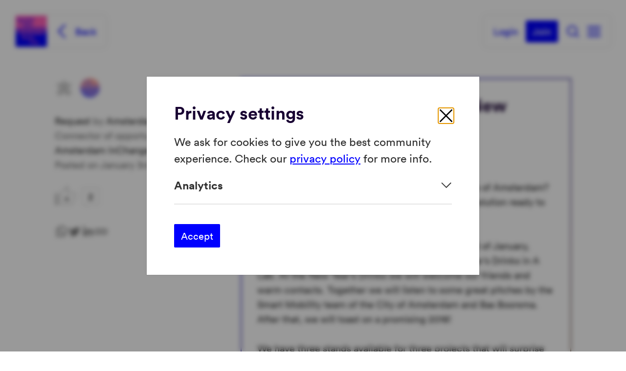

--- FILE ---
content_type: text/html; charset=utf-8
request_url: https://amsterdamsmartcity.com/updates/request/show-your-project-on-our-new-years-drinks
body_size: 44137
content:
<!doctype html>
<html data-n-head-ssr lang="en-US" data-n-head="%7B%22lang%22:%7B%22ssr%22:%22en-US%22%7D%7D">
  <head >
    <meta data-n-head="ssr" charset="utf-8"><meta data-n-head="ssr" name="viewport" content="width=device-width, initial-scale=1"><meta data-n-head="ssr" data-hid="description" name="description" content="Amsterdam Smart City is an urban open innovation platform for change makers to meet, interact and collaborate. Innovation begins where boundaries fade."><meta data-n-head="ssr" data-hid="author" name="author" content="Amsterdam Smart City"><meta data-n-head="ssr" data-hid="twitter:card" name="twitter:card" content="summary_large_image"><meta data-n-head="ssr" data-hid="twitter:site" name="twitter:site" content="@adamsmartcity"><meta data-n-head="ssr" data-hid="charset" charset="utf-8"><meta data-n-head="ssr" data-hid="mobile-web-app-capable" name="mobile-web-app-capable" content="yes"><meta data-n-head="ssr" data-hid="apple-mobile-web-app-title" name="apple-mobile-web-app-title" content="Amsterdam Smart City"><meta data-n-head="ssr" data-hid="theme-color" name="theme-color" content="#0000FF"><meta data-n-head="ssr" data-hid="og:type" name="og:type" property="og:type" content="website"><meta data-n-head="ssr" data-hid="og:site_name" name="og:site_name" property="og:site_name" content="Amsterdam Smart City"><meta data-n-head="ssr" data-hid="og:title" property="og:title" content="Show your project on our New Year&#x27;s Drinks!"><meta data-n-head="ssr" data-hid="og:description" property="og:description" content="Dear Amsterdam Smart City innovators, 

Do you have an initiative that will benefit the future of Amsterdam? Are you involved in an innovative project? Is your solution ready to be shown to the world?

You get a chance to show Amsterdam! On the 23rd of January, Amsterdam Smart City will hold its annual New Year’s Drinks in A Lab. At the New Year’s Drinks we will welcome our friends and warm contacts. Together we will listen to some great pitches by the Smart Mobility team of the City of Amsterdam and Bas Boorsma. After that, we will toast on a promising 2018!

We have three stands available for three projects that will surprise our community! A great opportunity to show your initiative to thé network of innovators in Amsterdam and mingle with all of them right away! 

Would you like to get a chance to show your product to the network of Amsterdam Smart City? Please send an e-mail to Nancy Zikken via nancy@amsterdamsmartcity.com before the 15th of January. After that day, we will choose three initiatives and get in touch with these lucky stand winners!

Best regards,
Amsterdam Smart City"><meta data-n-head="ssr" data-hid="twitter:title" name="twitter:title" content="Show your project on our New Year&#x27;s Drinks!"><meta data-n-head="ssr" data-hid="twitter:description" name="twitter:description" content="Dear Amsterdam Smart City innovators, 

Do you have an initiative that will benefit the future of Amsterdam? Are you involved in an innovative project? Is your solution ready to be shown to the world?

You get a chance to show Amsterdam! On the 23rd of January, Amsterdam Smart City will hold its annual New Year’s Drinks in A Lab. At the New Year’s Drinks we will welcome our friends and warm contacts. Together we will listen to some great pitches by the Smart Mobility team of the City of Amsterdam and Bas Boorsma. After that, we will toast on a promising 2018!

We have three stands available for three projects that will surprise our community! A great opportunity to show your initiative to thé network of innovators in Amsterdam and mingle with all of them right away! 

Would you like to get a chance to show your product to the network of Amsterdam Smart City? Please send an e-mail to Nancy Zikken via nancy@amsterdamsmartcity.com before the 15th of January. After that day, we will choose three initiatives and get in touch with these lucky stand winners!

Best regards,
Amsterdam Smart City"><meta data-n-head="ssr" data-hid="robots" name="robots" content="all"><title>Show your project on our New Year&#x27;s Drinks! - Amsterdam Smart City</title><link data-n-head="ssr" data-hid="shortcut-icon" rel="shortcut icon" href="/_nuxt/icons/icon_64x64.371ad4.png"><link data-n-head="ssr" data-hid="apple-touch-icon" rel="apple-touch-icon" href="/_nuxt/icons/icon_512x512.371ad4.png" sizes="512x512"><link data-n-head="ssr" rel="manifest" href="/_nuxt/manifest.e5f30c97.json" data-hid="manifest"><style data-n-head="ssr" data-hid="css-variables">:root { --color-darkest:var(--color-black-100);--color-lightest:#fff;--color-primary:#0000FF;--color-primary-light:#5640D6;--color-primary-dark:#312095;--color-secondary:#ACDCC6;--color-secondary-light:#D6E8E7;--color-secondary-dark:#7BB4B2;--color-gray-100:#f3f3f3;--color-gray-200:var(--color-black-20);--color-gray-300:#cccccc;--color-gray-400:var(--color-black-30);--color-gray-500:#6C6C6C;--color-gray-600:var(--color-black-50);--color-gray-700:var(--color-black-50);--color-gray-800:var(--color-black-80);--color-gray-900:var(--color-black-80);--color-highlight-success:#1EAC70;--color-highlight-info:var(--color-darkest);--color-highlight-warning:orange;--color-highlight-error:#DF3755;--color-tertiary:#FF60B7;--color-tint-red:#C23E43;--color-tint-blue:#027994;--color-tint-teal:#167A69;--color-tint-gold:#8D6800;--color-tint-purple:#422276;--color-tint-violet:#AB1267;--color-tint-grey:#444A4D;--color-gradient-red:linear-gradient(90deg, var(--color-primary) 20.31%, var(--color-tint-red) 100%);--color-gradient-blue:linear-gradient(90deg, var(--color-primary) 21.35%, var(--color-tint-blue) 100%);--color-gradient-teal:linear-gradient(90deg, var(--color-primary) 18%, var(--color-tint-teal) 100%);--color-gradient-gold:linear-gradient(90deg, var(--color-primary) 22.92%, var(--color-tint-gold) 100%);--color-gradient-purple:linear-gradient(90deg, var(--color-primary) 17.48%, var(--color-tint-purple) 100%);--color-gradient-violet:linear-gradient(90deg, var(--color-primary) 19.79%, var(--color-tint-violet) 100%);--color-gradient-grey:linear-gradient(90deg, var(--color-primary) 18%, var(--color-tint-grey) 100%);--color-black-10:rgba(0, 0, 0, .04);--color-black-20:rgba(0, 0, 0, .1);--color-black-30:rgba(0, 0, 0, .2);--color-black-40:rgba(0, 0, 0, .36);--color-black-50:rgba(0, 0, 0, .54);--color-black-80:rgba(0, 0, 0, .8);--color-black-100:#180032;--color-white-10:rgba(255, 255, 255, .1);--color-white-20:rgba(255, 255, 255, .2);--color-white-30:rgba(255, 255, 255, .3);--color-white-50:rgba(255, 255, 255, .56);--color-white-80:rgba(255, 255, 255, .8);--color-bodyText:var(--color-darkest);--color-bodyBg:var(--color-lightest);--transition-timing-slow:1s;--transition-timing-medium:400ms;--transition-timing-fast:150ms;--transition-timingFunction-in:cubic-bezier(0.4, 0, 1, 1);--transition-timingFunction-out:cubic-bezier(0, 0, 0.2, 1);--transition-timingFunction-in-out:cubic-bezier(0.4, 0, 0.2, 1);--transition-fast:var(--transition-timing-fast) 0ms var(--transition-timingFunction-in);--transition-medium:var(--transition-timing-medium) 0ms var(--transition-timingFunction-in);--transition-slow:var(--transition-timing-slow) 0ms var(--transition-timingFunction-in);--transition-link:all var(--transition-fast);--spacing-2xs:.3125rem;--spacing-xs:.375rem;--spacing-sm:.5rem;--spacing-md:1.5rem;--spacing-lg:2rem;--spacing-xl:3rem;--spacing-2xl:4rem;--spacing-base:1rem;--spacing-3xl:5rem;--spacing-4xl:7rem;--spacing-5xl:9.5rem;--grid-side-gap-sm:1.25rem;--grid-side-gap-md:3rem;--grid-side-gap-lg:7rem;--grid-gap-sm:var(--spacing-base);--grid-gap-md:var(--spacing-md);--grid-gap-lg:var(--spacing-lg);--grid-maxWidth-page:90rem;--grid-maxWidth-content:50rem;--grid-maxWidth-section:68rem;--grid-maxWidth-contentSm:42.5rem;--borderRadius-sm:.125rem;--borderRadius-md:.25rem;--borderRadius-lg:.5rem;--borderRadius-xl:.75rem;--borderRadius-full:9999px;--borderRadius-xs:1px;--boxShadow-light:0px 0px 8px rgba(0, 0, 0, 0.06);--boxShadow-base:0px 0px 3px rgba(0, 0, 0, 0.24);--boxShadow-medium:0px 0px 11px rgba(0, 0, 0, 0.20);--boxShadow-heavy:0px 0px 0px 1px rgba(0, 0, 0, 0.08), 0px 0px 16px rgba(0, 0, 0, 0.04);--boxShadow-outline:0px 0px 12px rgba(0, 0, 0, 0.24);--boxShadow-inset:inset 1px 1px 4px rgba(0, 0, 0, 0.12);--font-family-primary:Circular Pro, Circular Std, Helvetica, sans-serif;--font-family-secondary:Menlo, Monaco, Consolas, "Liberation Mono", "Courier New", monospace;--font-size-xs:0.8125rem;--font-size-sm:1rem;--font-size-md:1.125rem;--font-size-lg:1.25rem;--font-size-xl:1.4375rem;--font-size-2xl:1.75rem;--font-size-3xl:2rem;--font-size-4xl:2.25rem;--font-size-5xl:2.75rem;--font-size-6xl:3.5rem;--font-size-7xl:4.25rem;--font-weight-primary-hairline:100;--font-weight-primary-thin:200;--font-weight-primary-light:300;--font-weight-primary-normal:400;--font-weight-primary-medium:500;--font-weight-primary-semibold:600;--font-weight-primary-bold:700;--font-weight-primary-extrabold:800;--font-weight-primary-black:900;--font-weight-secondary-hairline:100;--font-weight-secondary-thin:200;--font-weight-secondary-light:300;--font-weight-secondary-normal:400;--font-weight-secondary-medium:500;--font-weight-secondary-semibold:600;--font-weight-secondary-bold:700;--font-weight-secondary-extrabold:800;--font-weight-secondary-black:900;--lineHeight-xs:1.15;--lineHeight-sm:1.25;--lineHeight-md:1.333;--lineHeight-lg:1.5;--lineHeight-xl:1.75;--lineHeight-xxs:1;--navigation-height-mobile:3rem;--navigation-height-desktop:4rem;--navigation-offset-mobile:var(--grid-side-gap-sm);--navigation-offset-desktop:2rem; }</style><link rel="preload" href="/_nuxt/b2e417f.modern.js" as="script"><link rel="preload" href="/_nuxt/942528e.modern.js" as="script"><link rel="preload" href="/_nuxt/743fa5e.modern.js" as="script"><link rel="preload" href="/_nuxt/edd0a9d.modern.js" as="script"><link rel="preload" href="/_nuxt/006aff6.modern.js" as="script"><link rel="preload" href="/_nuxt/adecfc6.modern.js" as="script"><link rel="preload" href="/_nuxt/790e01b.modern.js" as="script"><link rel="preload" href="/_nuxt/ab3e2d9.modern.js" as="script"><link rel="preload" href="/_nuxt/f4f3024.modern.js" as="script"><style data-vue-ssr-id="2f06de73:0 ff968e6a:0 6e1c677f:0 13cc3e03:0 70255ce6:0 113862b1:0 69673b46:0 data-v-7884a5a6_0 data-v-5ff05a5e_0 6a25908e:0 2b18f798:0 4b07c255:0 f809d5be:0 75f1c743:0 02c38ddf:0 4f24b715:0 35bd1869:0 b0a4eece:0 39d2f598:0 088275a8:0 f1c1555a:0 1e540bf3:0 0abca2cd:0 cef9d318:0 12543b47:0 c492d6fe:0 b9f9f43e:0 bbfd6080:0 7966a00e:0 data-v-6952e446_0 49316e60:0 0ca7bef4:0 1edafa25:0 a033f66e:0 07131674:0 29983c66:0 103fa9b3:0 16976084:0 data-v-61059d62_0 5f989fe4:0 7b86af9a:0">@charset "utf-8";@font-face{font-display:swap;font-family:"Circular Pro";font-style:normal;font-weight:400;src:url(/_nuxt/fonts/circular-pro-book.98cfe5a.woff2) format("woff2"),url(/_nuxt/fonts/circular-pro-book.0ca8ee0.woff) format("woff")}@font-face{font-display:swap;font-family:"Circular Pro";font-style:italic;font-weight:400;src:url(/_nuxt/fonts/circular-pro-book-italic.73e1be6.woff2) format("woff2"),url(/_nuxt/fonts/circular-pro-book-italic.95d7f2f.woff) format("woff")}@font-face{font-display:swap;font-family:"Circular Pro";font-style:normal;font-weight:700;src:url(/_nuxt/fonts/circular-pro-bold.88b5ddd.woff2) format("woff2"),url(/_nuxt/fonts/circular-pro-bold.64346b1.woff) format("woff")}@font-face{font-display:swap;font-family:"Circular Pro";font-style:italic;font-weight:700;src:url(/_nuxt/fonts/circular-pro-bold-italic.a0417f1.woff2) format("woff2"),url(/_nuxt/fonts/circular-pro-bold-italic.29396ba.woff) format("woff")}
/*! normalize.css v8.0.1 | MIT License | github.com/necolas/normalize.css */html{line-height:1.15;-webkit-text-size-adjust:100%}body{margin:0}main{display:block}h1{font-size:2em;margin:.67em 0}hr{box-sizing:content-box;height:0;overflow:visible}pre{font-family:monospace;font-size:1em}a{background-color:transparent}abbr[title]{border-bottom:none;-webkit-text-decoration:underline;text-decoration:underline;-webkit-text-decoration:underline dotted;text-decoration:underline dotted}b,strong{font-weight:bolder}code,kbd,samp{font-family:monospace;font-size:1em}small{font-size:80%}sub,sup{font-size:75%;line-height:0;position:relative;vertical-align:baseline}sub{bottom:-.25em}sup{top:-.5em}img{border-style:none}button,input,optgroup,select,textarea{font-family:inherit;font-size:100%;line-height:1.15;margin:0}button,input{overflow:visible}button,select{text-transform:none}[type=button],[type=reset],[type=submit],button{-webkit-appearance:button}[type=button]::-moz-focus-inner,[type=reset]::-moz-focus-inner,[type=submit]::-moz-focus-inner,button::-moz-focus-inner{border-style:none;padding:0}[type=button]:-moz-focusring,[type=reset]:-moz-focusring,[type=submit]:-moz-focusring,button:-moz-focusring{outline:1px dotted ButtonText}fieldset{padding:.35em .75em .625em}legend{box-sizing:border-box;color:inherit;display:table;max-width:100%;padding:0;white-space:normal}progress{vertical-align:baseline}textarea{overflow:auto}[type=checkbox],[type=radio]{box-sizing:border-box;padding:0}[type=number]::-webkit-inner-spin-button,[type=number]::-webkit-outer-spin-button{height:auto}[type=search]{-webkit-appearance:textfield;outline-offset:-2px}[type=search]::-webkit-search-decoration{-webkit-appearance:none}::-webkit-file-upload-button{-webkit-appearance:button;font:inherit}details{display:block}summary{display:list-item}template{display:none}[hidden]{display:none}*{box-sizing:border-box}:after,:before{box-sizing:border-box}[role=button]{cursor:pointer}html{font-size:1em;-webkit-tap-highlight-color:rgba(0,0,0,0)}body{text-rendering:optimizeLegibility;-webkit-font-smoothing:antialiased;-moz-osx-font-smoothing:grayscale;background-color:var(--color-bodyBg);color:var(--color-bodyText)}body,h1,h2,h3,h4,h5,h6{font-family:var(--font-family-primary);font-weight:var(--font-weight-primary-regular)}h1,h2,h3,h4,h5,h6{font-weight:var(--font-weight-primary-bold);margin:0}h1 p,h2 p,h3 p,h4 p,h5 p,h6 p{font-size:inherit;line-height:inherit;margin:0;padding:0}h1 b,h1 strong,h2 b,h2 strong,h3 b,h3 strong,h4 b,h4 strong,h5 b,h5 strong,h6 b,h6 strong{font-weight:inherit}h1:first-child,h2:first-child,h3:first-child,h4:first-child,h5:first-child,h6:first-child{margin-top:0}h1:last-child,h2:last-child,h3:last-child,h4:last-child,h5:last-child,h6:last-child{margin-bottom:0}a{color:var(--color-primary);transition:var(--transition-link)}p{margin:0 auto 1.5em 0}p strong{font-weight:var(--font-weight-primary-regular);font-weight:var(--font-weight-primary-bold)}p em,p strong{font-family:var(--font-family-primary)}p em{font-style:italic}p em,p small{font-weight:var(--font-weight-primary-regular)}p small{font-family:var(--font-family-primary);font-size:var(--font-size-xs);line-height:var(--lineHeight-lg)}p:first-child{margin-top:0}p:last-child{margin-bottom:0}.text--primary{color:var(--color-primary)}figure,figure img{margin:0}figure figcaption{color:inherit;font-size:80%;margin-top:1em;opacity:.56}pre{background:#eee;font-family:Courier,monospace;font-size:1rem;margin:0;overflow:auto;padding:1rem}.layout-enter-active,.layout-leave-active,.page-enter-active,.page-leave-active{transition:opacity .25s ease-out}.layout-enter,.layout-leave-to,.page-enter,.page-leave-to{opacity:0}.fade-enter-active,.fade-leave-active{transition:opacity .25s ease-out}.fade-enter,.fade-leave-to{opacity:0}.fade{opacity:.8}.space-between{justify-content:space-between}.flex-end,.space-between{align-items:center;display:flex}.flex-end{justify-content:flex-end}.spacing-top{margin-top:var(--spacing-lg)}@media screen and (min-width:769px){.spacing-top{margin-top:var(--spacing-xl)}}.spacing-bottom{margin-bottom:var(--spacing-lg)}@media screen and (min-width:769px){.spacing-bottom{margin-bottom:var(--spacing-xl)}}.article{color:var(--color-black-80);font-family:var(--font-family-primary);font-size:var(--font-size-md);font-weight:var(--font-weight-primary-regular);line-height:var(--lineHeight-lg)}@media screen and (min-width:321px){.article{font-size:var(--font-size-md)}}@media screen and (min-width:577px){.article{font-size:var(--font-size-lg)}}@media screen and (min-width:769px){.article{font-size:var(--font-size-lg)}}@media screen and (min-width:993px){.article{font-size:var(--font-size-lg)}}@media screen and (min-width:1261px){.article{font-size:var(--font-size-lg)}}@media screen and (min-width:1701px){.article{font-size:var(--font-size-lg)}}.article dl::-moz-selection,.article figure::-moz-selection,.article h1::-moz-selection,.article h2::-moz-selection,.article h3::-moz-selection,.article h4::-moz-selection,.article iframe::-moz-selection,.article img::-moz-selection,.article li::-moz-selection,.article ol::-moz-selection,.article p.lead::-moz-selection,.article p::-moz-selection,.article table::-moz-selection,.article ul::-moz-selection{background:var(--color-primary);color:var(--color-lightest)}.article h1::-moz-selection, .article h2::-moz-selection, .article h3::-moz-selection, .article h4::-moz-selection, .article p::-moz-selection, .article p.lead::-moz-selection, .article ul::-moz-selection, .article ol::-moz-selection, .article li::-moz-selection, .article dl::-moz-selection, .article img::-moz-selection, .article iframe::-moz-selection, .article figure::-moz-selection, .article table::-moz-selection{background:var(--color-primary);color:var(--color-lightest)}.article dl::selection,.article figure::selection,.article h1::selection,.article h2::selection,.article h3::selection,.article h4::selection,.article iframe::selection,.article img::selection,.article li::selection,.article ol::selection,.article p.lead::selection,.article p::selection,.article table::selection,.article ul::selection{background:var(--color-primary);color:var(--color-lightest)}.article dl:first-child,.article figure:first-child,.article h1:first-child,.article h2:first-child,.article h3:first-child,.article h4:first-child,.article iframe:first-child,.article img:first-child,.article li:first-child,.article ol:first-child,.article p.lead:first-child,.article p:first-child,.article table:first-child,.article ul:first-child{margin-top:0}.article dl:last-child,.article figure:last-child,.article h1:last-child,.article h2:last-child,.article h3:last-child,.article h4:last-child,.article iframe:last-child,.article img:last-child,.article li:last-child,.article ol:last-child,.article p.lead:last-child,.article p:last-child,.article table:last-child,.article ul:last-child{margin-bottom:0}.article h1,.article h2,.article h3,.article h4,.article h5{color:var(--color-darkest)}.article h1{font-family:var(--font-family-primary);font-size:var(--font-size-2xl);font-weight:var(--font-weight-primary-regular);font-weight:var(--font-weight-primary-bold);line-height:var(--lineHeight-sm);margin-bottom:1.25em;margin-top:1.3333em}@media screen and (min-width:321px){.article h1{font-size:var(--font-size-2xl)}}@media screen and (min-width:577px){.article h1{font-size:var(--font-size-3xl)}}@media screen and (min-width:769px){.article h1{font-size:var(--font-size-4xl)}}@media screen and (min-width:993px){.article h1{font-size:var(--font-size-4xl)}}@media screen and (min-width:1261px){.article h1{font-size:var(--font-size-4xl)}}@media screen and (min-width:1701px){.article h1{font-size:var(--font-size-4xl)}}@media screen and (min-width:321px){.article h1{line-height:var(--lineHeight-sm)}}@media screen and (min-width:577px){.article h1{line-height:var(--lineHeight-xs)}}@media screen and (min-width:769px){.article h1{line-height:var(--lineHeight-xs)}}@media screen and (min-width:993px){.article h1{line-height:var(--lineHeight-xs)}}@media screen and (min-width:1261px){.article h1{line-height:var(--lineHeight-xs)}}.article h2,.article h3,.article h4,.article h5,.article h6{margin-bottom:.5em;margin-top:1.3333em}.article h2{font-family:var(--font-family-primary);font-size:var(--font-size-xl);font-weight:var(--font-weight-primary-regular);font-weight:var(--font-weight-primary-bold);line-height:var(--lineHeight-xs)}@media screen and (min-width:321px){.article h2{font-size:var(--font-size-xl)}}@media screen and (min-width:577px){.article h2{font-size:var(--font-size-2xl)}}@media screen and (min-width:769px){.article h2{font-size:var(--font-size-2xl)}}@media screen and (min-width:993px){.article h2{font-size:var(--font-size-2xl)}}@media screen and (min-width:1261px){.article h2{font-size:var(--font-size-2xl)}}@media screen and (min-width:1701px){.article h2{font-size:var(--font-size-2xl)}}.article h3{font-family:var(--font-family-primary);font-size:var(--font-size-lg);font-weight:var(--font-weight-primary-regular);font-weight:var(--font-weight-primary-bold);line-height:var(--lineHeight-md)}@media screen and (min-width:321px){.article h3{font-size:var(--font-size-lg)}}@media screen and (min-width:577px){.article h3{font-size:var(--font-size-xl)}}@media screen and (min-width:769px){.article h3{font-size:var(--font-size-xl)}}@media screen and (min-width:993px){.article h3{font-size:var(--font-size-xl)}}@media screen and (min-width:1261px){.article h3{font-size:var(--font-size-xl)}}@media screen and (min-width:1701px){.article h3{font-size:var(--font-size-xl)}}@media screen and (min-width:321px){.article h3{line-height:var(--lineHeight-md)}}@media screen and (min-width:577px){.article h3{line-height:var(--lineHeight-sm)}}@media screen and (min-width:769px){.article h3{line-height:var(--lineHeight-sm)}}@media screen and (min-width:993px){.article h3{line-height:var(--lineHeight-sm)}}@media screen and (min-width:1261px){.article h3{line-height:var(--lineHeight-sm)}}.article h4{font-family:var(--font-family-primary);font-size:var(--font-size-lg);font-weight:var(--font-weight-primary-regular);font-weight:var(--font-weight-primary-bold);line-height:var(--lineHeight-md)}@media screen and (min-width:321px){.article h4{font-size:var(--font-size-lg)}}@media screen and (min-width:577px){.article h4{font-size:var(--font-size-xl)}}@media screen and (min-width:769px){.article h4{font-size:var(--font-size-xl)}}@media screen and (min-width:993px){.article h4{font-size:var(--font-size-xl)}}@media screen and (min-width:1261px){.article h4{font-size:var(--font-size-xl)}}@media screen and (min-width:1701px){.article h4{font-size:var(--font-size-xl)}}@media screen and (min-width:321px){.article h4{line-height:var(--lineHeight-md)}}@media screen and (min-width:577px){.article h4{line-height:var(--lineHeight-sm)}}@media screen and (min-width:769px){.article h4{line-height:var(--lineHeight-sm)}}@media screen and (min-width:993px){.article h4{line-height:var(--lineHeight-sm)}}@media screen and (min-width:1261px){.article h4{line-height:var(--lineHeight-sm)}}.article h5{font-family:var(--font-family-primary);font-size:var(--font-size-lg);font-weight:var(--font-weight-primary-regular);line-height:var(--lineHeight-lg)}@media screen and (min-width:321px){.article h5{font-size:var(--font-size-lg)}}@media screen and (min-width:577px){.article h5{font-size:var(--font-size-xl)}}@media screen and (min-width:769px){.article h5{font-size:var(--font-size-xl)}}@media screen and (min-width:993px){.article h5{font-size:var(--font-size-xl)}}@media screen and (min-width:1261px){.article h5{font-size:var(--font-size-xl)}}@media screen and (min-width:1701px){.article h5{font-size:var(--font-size-xl)}}.article h6{font-family:var(--font-family-primary);font-size:var(--font-size-lg);font-weight:var(--font-weight-primary-regular);line-height:var(--lineHeight-lg)}@media screen and (min-width:321px){.article h6{font-size:var(--font-size-lg)}}@media screen and (min-width:577px){.article h6{font-size:var(--font-size-xl)}}@media screen and (min-width:769px){.article h6{font-size:var(--font-size-xl)}}@media screen and (min-width:993px){.article h6{font-size:var(--font-size-xl)}}@media screen and (min-width:1261px){.article h6{font-size:var(--font-size-xl)}}@media screen and (min-width:1701px){.article h6{font-size:var(--font-size-xl)}}.article p{margin-bottom:1.5em}.article p.lead{font-family:var(--font-family-primary);font-size:var(--font-size-lg);font-weight:var(--font-weight-primary-regular);line-height:var(--lineHeight-lg)}@media screen and (min-width:321px){.article p.lead{font-size:var(--font-size-lg)}}@media screen and (min-width:577px){.article p.lead{font-size:var(--font-size-xl)}}@media screen and (min-width:769px){.article p.lead{font-size:var(--font-size-xl)}}@media screen and (min-width:993px){.article p.lead{font-size:var(--font-size-xl)}}@media screen and (min-width:1261px){.article p.lead{font-size:var(--font-size-xl)}}@media screen and (min-width:1701px){.article p.lead{font-size:var(--font-size-xl)}}.article a:not(.btn):not(.dn-button){color:var(--color-primary)}.article p img{margin:0}.article ul{font-size:inherit;list-style-type:none;padding-left:0}.article ul>.list__item,.article ul>li{margin-bottom:.5em;padding-left:2rem;position:relative}.article ul>.list__item:before,.article ul>li:before{left:.875rem;position:absolute;top:0;transform:translateX(-50%)}@media screen and (min-width:577px){.article ul>.list__item,.article ul>li{padding-left:2.5rem}.article ul>.list__item:before,.article ul>li:before{left:1rem}}.article ul>li:before{background-color:currentColor;border-radius:100%;content:"";display:block;height:.35em;top:.45em;width:.35em}.article ol{counter-reset:li-count;font-size:inherit;list-style-type:none;padding-left:0}.article ol>.list__item,.article ol>li{margin-bottom:.5em;padding-left:2rem;position:relative}.article ol>.list__item:before,.article ol>li:before{left:.875rem;position:absolute;top:0;transform:translateX(-50%)}@media screen and (min-width:577px){.article ol>.list__item,.article ol>li{padding-left:2.5rem}.article ol>.list__item:before,.article ol>li:before{left:1rem}}.article ol>li{counter-increment:li-count}.article ol>li:before{content:counter(li-count) "."}.article dl,.article ol,.article ul{margin-bottom:1.2em;margin-top:1.2em}.article dl li dl,.article dl li ol,.article dl li ul,.article ol li dl,.article ol li ol,.article ol li ul,.article ul li dl,.article ul li ol,.article ul li ul{margin-bottom:.5em;margin-top:.5em}.article blockquote{color:var(--color-primary);font-family:var(--font-family-primary);font-size:var(--font-size-lg);font-style:italic;font-weight:var(--font-weight-primary-regular);line-height:var(--lineHeight-lg);margin:1.5em .5em}@media screen and (min-width:321px){.article blockquote{font-size:var(--font-size-lg)}}@media screen and (min-width:577px){.article blockquote{font-size:var(--font-size-xl)}}@media screen and (min-width:769px){.article blockquote{font-size:var(--font-size-xl)}}@media screen and (min-width:993px){.article blockquote{font-size:var(--font-size-xl)}}@media screen and (min-width:1261px){.article blockquote{font-size:var(--font-size-xl)}}@media screen and (min-width:1701px){.article blockquote{font-size:var(--font-size-xl)}}.article figure,.article iframe,.article img{margin:2.5em 0}.article img{height:auto;max-width:100%;vertical-align:middle}.article figure img{margin:0}.article iframe{display:block;max-width:100%}.article table{margin-bottom:1.5em;margin-top:1.5em;width:100%}@media screen and (min-width:577px){.article h1{margin-bottom:1.15em}}.article ol.checklist,.article ul.checklist{list-style-type:none;margin-bottom:1.5em;margin-top:var(--spacing-2xs);padding-left:0}.article ol.checklist li,.article ul.checklist li{padding-left:2rem;position:relative}.article ol.checklist li:before,.article ul.checklist li:before{background-color:transparent;color:var(--color-primary);content:"✓";display:block;font-size:1.25rem;height:1em;left:0;line-height:1em;position:absolute;top:.25em;transform:none;width:1em}.article ol.checklist li,.article ul.checklist li{margin-bottom:0}.article--centered{text-align:center}.article--faded{color:var(--color-black-50)}@media screen and (min-width:993px){.sticky{position:sticky;top:8rem}}[data-background=lightest],[data-background=white]{background:var(--color-lightest)}[data-background=grey]{background:var(--color-gray-100)}[data-background=gradient-top]{background:linear-gradient(359.72deg,var(--color-primary) 5.26%,#0003ff 60.16%,#ff60b7 99.54%)}[data-background=rainbow]{background-color:var(--color-primary);background-image:url(/_nuxt/img/rainbow.9130b8a.svg);background-position:100% 0;background-repeat:no-repeat;background-size:auto 100%}[data-background=tint-red]{background:var(--color-tint-red)}[data-background=tint-blue]{background:var(--color-tint-blue)}[data-background=tint-teal]{background:var(--color-tint-teal)}[data-background=tint-gold]{background:var(--color-tint-gold)}[data-background=tint-purple]{background:var(--color-tint-purple)}[data-background=tint-violet]{background:var(--color-tint-violet)}[data-background=tint-grey]{background:var(--color-tint-grey)}[data-background=gradient-red]{background:var(--color-gradient-red)}[data-background=gradient-blue]{background:var(--color-gradient-blue)}[data-background=gradient-teal]{background:var(--color-gradient-teal)}[data-background=gradient-gold]{background:var(--color-gradient-gold)}[data-background=gradient-purple]{background:var(--color-gradient-purple)}[data-background=gradient-violet]{background:var(--color-gradient-violet)}[data-background=gradient-grey]{background:var(--color-gradient-grey)}form fieldset{border:none;margin:0;padding:0}form fieldset legend{font-family:var(--font-family-primary);font-size:var(--font-size-xl);font-weight:var(--font-weight-primary-regular);font-weight:var(--font-weight-primary-bold);line-height:var(--lineHeight-xs)}@media screen and (min-width:321px){form fieldset legend{font-size:var(--font-size-xl)}}@media screen and (min-width:577px){form fieldset legend{font-size:var(--font-size-2xl)}}@media screen and (min-width:769px){form fieldset legend{font-size:var(--font-size-2xl)}}@media screen and (min-width:993px){form fieldset legend{font-size:var(--font-size-2xl)}}@media screen and (min-width:1261px){form fieldset legend{font-size:var(--font-size-2xl)}}@media screen and (min-width:1701px){form fieldset legend{font-size:var(--font-size-2xl)}}form fieldset+fieldset{margin-top:var(--spacing-xl)}.content-placeholder--page-title .vue-content-placeholders-heading__subtitle,.content-placeholder--page-title .vue-content-placeholders-heading__title,.content-placeholder--page-title .vue-content-placeholders-text__line{height:2rem}@media screen and (min-width:769px){.content-placeholder--page-title .vue-content-placeholders-heading__subtitle,.content-placeholder--page-title .vue-content-placeholders-heading__title,.content-placeholder--page-title .vue-content-placeholders-text__line{height:3rem}}.embed-responsive{display:block;height:0;overflow:hidden;padding:0;position:relative}.embed-responsive .embed-responsive-item,.embed-responsive embed,.embed-responsive iframe,.embed-responsive object,.embed-responsive video{border:0;bottom:0;height:100%;left:0;position:absolute;top:0;width:100%}.embed-responsive-16by9{padding-bottom:56.25%}.embed-responsive-4by3{padding-bottom:75%}.hidden{display:none!important}@media screen and (max-width:320px){.hidden-xxs{display:none!important}}@media screen and (min-width:321px) and (max-width:576px){.hidden-xs{display:none!important}}@media screen and (min-width:577px) and (max-width:768px){.hidden-sm{display:none!important}}@media screen and (min-width:769px) and (max-width:992px){.hidden-md{display:none!important}}@media screen and (min-width:993px) and (max-width:1260px){.hidden-lg{display:none!important}}@media screen and (min-width:1261px) and (max-width:1700px){.hidden-xl{display:none!important}}@media screen and (min-width:1701px){.hidden-xxl{display:none!important}}.sr-only{border:0!important;clip:rect(1px,1px,1px,1px)!important;clip-path:inset(50%)!important;height:1px!important;margin:-1px!important;overflow:hidden!important;padding:0!important;position:absolute!important;white-space:nowrap!important;width:1px!important}.img-responsive{display:block;height:auto;max-width:100%}
.layout{display:flex;flex-direction:column;justify-content:space-between;min-height:100vh}.layout__main{display:flex;flex:1 0 auto;flex-direction:column;justify-content:stretch}.layout__main>*{flex:auto}
.dn-toasts[data-v-530b8d94]{bottom:0;left:0;position:fixed;width:100%;z-index:999999}.dn-toasts__toast-wrapper[data-v-530b8d94]{bottom:0;transition:all .25s ease-in 0ms}.dn-toast-leave-active[data-v-530b8d94],.dn-toasts__toast-wrapper[data-v-530b8d94]{left:0;position:absolute;right:0}.dn-toast-enter[data-v-530b8d94],.dn-toast-leave-to[data-v-530b8d94]{transform:translateY(100%)}
.menu-overlay{left:0;max-height:100vh;overflow:auto;position:fixed;right:0;top:0;z-index:10;-webkit-overflow-scrolling:touch;outline:none}@media screen and (min-width:993px){.menu-overlay{padding-bottom:var(--spacing-4xl)}}body[data-menu-open=true]{overflow:hidden}.menu-overlay__backdrop{background:var(--color-black-50);bottom:0;left:0;position:fixed;right:0;top:0;z-index:19}.menu-overlay__overlay{background:var(--color-lightest);box-shadow:var(--boxShadow-heavy);padding-bottom:var(--spacing-4xl);padding-top:150px;padding-top:var(--navbar-height,150px);position:relative;z-index:20}.menu-overlay__body{display:block;margin:0 auto;max-width:var(--grid-maxWidth-page);max-width:calc(var(--grid-maxWidth-page) + var(--grid-side-gap-sm)*2);padding-left:var(--grid-side-gap-sm);padding-right:var(--grid-side-gap-sm)}@media screen and (min-width:577px){.menu-overlay__body{max-width:calc(var(--grid-maxWidth-page) + var(--grid-side-gap-md)*2);padding-left:var(--grid-side-gap-md);padding-right:var(--grid-side-gap-md)}}@media screen and (min-width:1261px){.menu-overlay__body{max-width:calc(var(--grid-maxWidth-page) + var(--grid-side-gap-lg)*2);padding-left:var(--grid-side-gap-lg);padding-right:var(--grid-side-gap-lg)}}@media screen and (min-width:769px){.menu-overlay__body:after,.menu-overlay__body:before{content:" ";display:table}.menu-overlay__body:after{clear:both}.menu-overlay__body .menu-overlay__nav{float:right;text-align:right}.menu-overlay__body .menu-overlay__channels{margin:0}}@media screen and (min-width:993px){.menu-overlay__body{position:relative}.menu-overlay__body .menu-overlay__channels{left:50%;position:absolute;top:0;transform:translateX(-50%)}.menu-overlay__body .menu-overlay__channels li{line-height:0;text-align:center}}.menu-overlay__list-primary,.menu-overlay__list-secondary{list-style-type:none;margin:0;padding:0}.menu-overlay__list-primary li,.menu-overlay__list-secondary li{margin-left:0;padding-left:0}.menu-overlay__list-primary a,.menu-overlay__list-secondary a{border-bottom:2px solid transparent;-webkit-text-decoration:none;text-decoration:none}.menu-overlay__list-primary a:hover,.menu-overlay__list-secondary a:hover{border-color:currentColor}.menu-overlay__list-primary{font-family:var(--font-family-primary);font-size:var(--font-size-xl);font-weight:var(--font-weight-primary-regular);font-weight:var(--font-weight-primary-bold);line-height:var(--lineHeight-xs)}@media screen and (min-width:321px){.menu-overlay__list-primary{font-size:var(--font-size-xl)}}@media screen and (min-width:577px){.menu-overlay__list-primary{font-size:var(--font-size-2xl)}}@media screen and (min-width:769px){.menu-overlay__list-primary{font-size:var(--font-size-2xl)}}@media screen and (min-width:993px){.menu-overlay__list-primary{font-size:var(--font-size-2xl)}}@media screen and (min-width:1261px){.menu-overlay__list-primary{font-size:var(--font-size-2xl)}}@media screen and (min-width:1701px){.menu-overlay__list-primary{font-size:var(--font-size-2xl)}}.menu-overlay__list-primary li+li{margin-top:.8em}.menu-overlay__list-secondary{font-family:var(--font-family-primary);font-size:var(--font-size-md);font-weight:var(--font-weight-primary-regular);line-height:var(--lineHeight-xs);margin-top:3.5rem}@media screen and (min-width:577px){.menu-overlay__list-secondary{font-size:var(--font-size-lg)}}.menu-overlay__list-secondary li+li{margin-top:1em}@media screen and (max-width:576px){.menu-overlay__list-secondary{font-size:var(--font-size-md);margin-top:var(--spacing-xl)}}.menu-overlay__channels{list-style-type:none;margin:0;margin:var(--spacing-lg) 0;padding:0}.menu-overlay__channels li{margin-left:0;padding-left:0}.menu-overlay__channels li+li{margin-top:.125rem}.menu-overlay__channels:last-child{margin-bottom:0}.menu-overlay__channels .dn-button{border-radius:0;box-shadow:none;font-size:var(--font-size-xl);padding:.4em .5em}@media screen and (min-width:993px){.menu-overlay__channels li+li{margin-top:0}.menu-overlay__channels .dn-button{font-size:var(--font-size-2xl);padding:.275em .5em}}.menu-overlay__links{margin:var(--spacing-lg) 0}@media screen and (min-width:577px){.menu-overlay__links{display:none}}
.navigation-left{align-items:stretch;display:flex;left:var(--navigation-offset-mobile);position:fixed;top:var(--navigation-offset-mobile);transition:all var(--transition-fast);z-index:20}@media screen and (min-width:769px){.navigation-left{left:var(--navigation-offset-desktop);top:var(--navigation-offset-desktop)}}.navigation-left__back,.navigation-left__logo{transition:inherit}.navigation-left__logo{background:none;border-color:transparent;color:inherit;display:block;-webkit-text-decoration:none;text-decoration:none;width:5rem}.navigation-left__logo:active,.navigation-left__logo:focus,.navigation-left__logo:hover,.navigation-left__logo:visited{background:none;border-color:transparent;color:#000;color:initial;-webkit-text-decoration:none;text-decoration:none}.navigation-left__logo img{display:block;height:auto;max-width:100%}@media screen and (min-width:769px){.navigation-left__logo{width:7rem}}.navigation-left__back{display:none;padding:0 var(--spacing-sm);position:relative}.navigation-left__back .dn-icon{font-size:var(--font-size-xl)}.navigation-left__back .dn-button{font-family:var(--font-family-primary);font-size:var(--font-size-xs);font-weight:var(--font-weight-primary-regular);left:-.125em;line-height:var(--lineHeight-lg);position:relative;top:0;transform:translateY(var(--spacing-base))}.navigation-left__back .dn-button__label{display:none}@media screen and (min-width:321px){.navigation-left__back{display:block}}@media screen and (min-width:577px){.navigation-left__back{padding:0 var(--spacing-base)}.navigation-left__back .dn-icon{font-size:var(--font-size-3xl)}}@media screen and (min-width:769px){.navigation-left__back .dn-button__label{display:inline-block}}.navigation-left[data-collapsed=true]{background:var(--color-lightest);box-shadow:var(--boxShadow-heavy)}.navigation-left[data-collapsed=true] .navigation-left__logo{width:3rem}.navigation-left[data-collapsed=true] .navigation-left__back .dn-button{top:50%;transform:translateY(-50%)}@media screen and (min-width:577px){.navigation-left[data-collapsed=true] .navigation-left__logo{width:4rem}}
.dn-button[data-v-6fbe8409]{--button_background-color:var(--color-lightest);--button_color:var(--color-darkest);--button_border-color:var(--color-black-30);--button--active_background-color:var(--button_background-color);--button--active_color:var(--button_color);--button--active_border-color:currentColor;--button--hover_background-color:var(--button_background-color);--button--hover_color:var(--button_color);--button--hover_border-color:currentColor;--button--focus_box-shadow:var(--boxShadow-outline);--padding-y:0.6em;--padding-x:0.45em;align-items:center;background:var(--color-lightest);background:var(--button_background-color);border-color:var(--button_border-color);border-radius:var(--borderRadius-sm);border-style:solid;border-width:2px;color:var(--color-darkest);color:var(--button_color);display:flex;font-family:var(--font-family-primary);font-size:var(--font-size-md);font-weight:var(--font-weight-primary-regular);line-height:var(--lineHeight-xs);line-height:var(--lineHeight-md);overflow:hidden;padding:.45em .6em;padding:var(--padding-x) var(--padding-y);position:relative;transition:border-color var(--transition-fast),background var(--transition-fast),color var(--transition-fast),transform var(--transition-fast)}@media screen and (min-width:577px){.dn-button[data-v-6fbe8409]{font-size:var(--font-size-lg)}}.dn-button[data-v-6fbe8409] .dn-icon{margin-left:0}.dn-button__after[data-v-6fbe8409],.dn-button__before[data-v-6fbe8409],.dn-button__label[data-v-6fbe8409]{position:relative;z-index:2}.dn-button__label[data-v-6fbe8409]{width:100%}.dn-button__after[data-v-6fbe8409],.dn-button__before[data-v-6fbe8409]{align-items:center;display:flex;flex:0 0 auto;transition:inherit}.dn-button__before+.dn-button__label[data-v-6fbe8409]{margin-left:.6em}.dn-button__after[data-v-6fbe8409]{margin-left:.6em}.dn-button__backdrop[data-v-6fbe8409]{--button_backdrop-bg:rgba(0,0,0,.03);background:rgba(0,0,0,.03);background:var(--button_backdrop-bg);bottom:0;left:0;opacity:0;position:absolute;right:0;top:0;transform:translateX(-100%);transition:all .2s ease-in 0ms}.dn-button[data-v-6fbe8409]:active,.dn-button[data-v-6fbe8409]:hover{background:var(--button_background-color);color:var(--button_color)}.dn-button:active .dn-button__backdrop[data-v-6fbe8409],.dn-button:hover .dn-button__backdrop[data-v-6fbe8409]{opacity:1;transform:translateX(0)}.dn-button[data-v-6fbe8409]:active:focus{--button--focus_box-shadow:none}.dn-button:active .dn-button__backdrop[data-v-6fbe8409]{--button_backdrop-bg:rgba(0,0,0,.08)}.dn-button--error[data-v-6fbe8409],.dn-button--lightest[data-v-6fbe8409],.dn-button--primary[data-v-6fbe8409],.dn-button--secondary[data-v-6fbe8409],.dn-button--success[data-v-6fbe8409],.dn-button--tertiary[data-v-6fbe8409]{--button_color:var(--color-lightest);border:none;padding:calc(var(--padding-x) + 2px) calc(var(--padding-y) + 2px)}.dn-button--error .dn-button__backdrop[data-v-6fbe8409],.dn-button--lightest .dn-button__backdrop[data-v-6fbe8409],.dn-button--primary .dn-button__backdrop[data-v-6fbe8409],.dn-button--secondary .dn-button__backdrop[data-v-6fbe8409],.dn-button--success .dn-button__backdrop[data-v-6fbe8409],.dn-button--tertiary .dn-button__backdrop[data-v-6fbe8409]{--button_backdrop-bg:hsla(0,0%,100%,.24)}.dn-button--error:active .dn-button__backdrop[data-v-6fbe8409],.dn-button--lightest:active .dn-button__backdrop[data-v-6fbe8409],.dn-button--primary:active .dn-button__backdrop[data-v-6fbe8409],.dn-button--secondary:active .dn-button__backdrop[data-v-6fbe8409],.dn-button--success:active .dn-button__backdrop[data-v-6fbe8409],.dn-button--tertiary:active .dn-button__backdrop[data-v-6fbe8409]{--button_backdrop-bg:rgba(0,0,0,.2)}.dn-button--primary[data-v-6fbe8409]{--button_background-color:var(--color-primary)}.dn-button--secondary[data-v-6fbe8409]{--button_background-color:var(--color-secondary)}.dn-button--tertiary[data-v-6fbe8409]{--button_background-color:var(--color-tertiary)}.dn-button--success[data-v-6fbe8409]{--button_background-color:var(--color-highlight-success)}.dn-button--error[data-v-6fbe8409]{--button_background-color:var(--color-error)}.dn-button--lightest[data-v-6fbe8409]{--button_background-color:var(--color-lightest);--button_color:var(--color-primary)}.dn-button--lightest .dn-button__backdrop[data-v-6fbe8409]{--button_backdrop-bg:var(--color-primary)}.dn-button--lightest:active .dn-button__backdrop[data-v-6fbe8409],.dn-button--lightest:hover .dn-button__backdrop[data-v-6fbe8409]{opacity:.1}.dn-button.dn-button--outline[data-v-6fbe8409]{--button_color:var(--color-primary);border:2px solid var(--button_color);color:var(--color-primary);color:var(--button_color)}.dn-button.dn-button--outline-lightest[data-v-6fbe8409]{--button_color:var(--color-lightest);--button_background-color:transparent;border:2px solid var(--color-lightest);color:var(--color-lightest);color:var(--button_color)}.dn-button.dn-button--outline-lightest .dn-button__backdrop[data-v-6fbe8409]{background:var(--color-lightest)}.dn-button.dn-button--outline-lightest[data-v-6fbe8409]:active,.dn-button.dn-button--outline-lightest[data-v-6fbe8409]:hover,.dn-button.dn-button--outline-lightest[data-v-6fbe8409]:hover:active{border-color:var(--color-lightest);color:var(--color-primary)}.dn-button.dn-button--outline-lightest:hover:active .dn-button__backdrop[data-v-6fbe8409]{background:hsla(0,0%,100%,.9)}.dn-button.dn-button--channel[data-v-6fbe8409]{--button_color:var(--color-lightest);border:none;padding:calc(var(--padding-x) + 2px) calc(var(--padding-y) + 2px);--button_background-color:var(--color-primary);background:var(--button-background,var(--color-primary));display:inline-block}.dn-button.dn-button--channel .dn-button__backdrop[data-v-6fbe8409]{--button_backdrop-bg:hsla(0,0%,100%,.24)}.dn-button.dn-button--channel:active .dn-button__backdrop[data-v-6fbe8409]{--button_backdrop-bg:rgba(0,0,0,.2)}.dn-button.dn-button--channel:hover .dn-button__backdrop[data-v-6fbe8409]{opacity:.6}.dn-button.dn-button--channel:active .dn-button__backdrop[data-v-6fbe8409]{opacity:.9}.dn-button.dn-button--channel .dn-button__backdrop[data-v-6fbe8409]{--button_backdrop-bg:var(--button-tint,var(--color-primary))}.dn-button.dn-button--channel .dn-button__after[data-v-6fbe8409]{color:var(--color-white-80)}.dn-button.dn-button--inline[data-v-6fbe8409]{display:inline-flex}.dn-button.dn-button--wide[data-v-6fbe8409]{text-align:left}.dn-button--clean[data-v-6fbe8409],.dn-button.dn-button--clean[data-v-6fbe8409]{--button_color:inherit;--button_background-color:none;--button--focus_box-shadow:none;border:none;border-radius:0;box-shadow:none;color:inherit;color:var(--button_color);padding:0}.dn-button--clean .dn-button__backdrop[data-v-6fbe8409],.dn-button.dn-button--clean .dn-button__backdrop[data-v-6fbe8409]{display:none}.dn-button--clean[data-v-6fbe8409]:hover,.dn-button.dn-button--clean[data-v-6fbe8409]:hover{color:inherit}.dn-button--clean[data-v-6fbe8409]:focus,.dn-button.dn-button--clean[data-v-6fbe8409]:focus{color:var(--color-darkest)}.dn-button.dn-button--link[data-v-6fbe8409]{--button_color:inherit;--button_background-color:none;--button--focus_box-shadow:none;border:none;border-radius:0;box-shadow:none;color:var(--color-primary);color:var(--button_color);padding:0;--button_color:var(--color-primary)}.dn-button.dn-button--link .dn-button__backdrop[data-v-6fbe8409]{display:none}.dn-button.dn-button--link[data-v-6fbe8409]:hover{color:inherit}.dn-button.dn-button--link[data-v-6fbe8409]:focus{color:var(--color-darkest)}.dn-button.dn-button--link[data-v-6fbe8409]:focus{box-shadow:none}.dn-button.dn-button--text[data-v-6fbe8409]{--button_color:inherit;--button_background-color:none;--button--focus_box-shadow:none;border-radius:0;box-shadow:none;color:var(--color-darkest);color:var(--button_color);display:inline;font-family:var(--font-family-primary);font-size:var(--font-size-md);font-weight:var(--font-weight-primary-regular);line-height:var(--lineHeight-lg);padding:0;--button_color:var(--color-darkest);border:none;border-bottom:2px solid transparent;line-height:1}.dn-button.dn-button--text .dn-button__backdrop[data-v-6fbe8409]{display:none}.dn-button.dn-button--text[data-v-6fbe8409]:hover{color:inherit}.dn-button.dn-button--text[data-v-6fbe8409]:focus{color:var(--color-darkest)}@media screen and (min-width:321px){.dn-button.dn-button--text[data-v-6fbe8409]{font-size:var(--font-size-md)}}@media screen and (min-width:577px){.dn-button.dn-button--text[data-v-6fbe8409]{font-size:var(--font-size-lg)}}@media screen and (min-width:769px){.dn-button.dn-button--text[data-v-6fbe8409]{font-size:var(--font-size-lg)}}@media screen and (min-width:993px){.dn-button.dn-button--text[data-v-6fbe8409]{font-size:var(--font-size-lg)}}@media screen and (min-width:1261px){.dn-button.dn-button--text[data-v-6fbe8409]{font-size:var(--font-size-lg)}}@media screen and (min-width:1701px){.dn-button.dn-button--text[data-v-6fbe8409]{font-size:var(--font-size-lg)}}.dn-button.dn-button--text[data-v-6fbe8409]:hover{border-color:currentColor}.dn-button.dn-button--icon[data-v-6fbe8409]{--button_color:inherit;--button_background-color:none;--button--focus_box-shadow:none;border:none;border-radius:0;box-shadow:none;color:inherit;color:var(--button_color);padding:0;transition:opacity var(--transition-fast)}.dn-button.dn-button--icon .dn-button__backdrop[data-v-6fbe8409]{display:none}.dn-button.dn-button--icon[data-v-6fbe8409]:hover{color:inherit}.dn-button.dn-button--icon[data-v-6fbe8409]:focus{color:var(--color-darkest)}.dn-button.dn-button--icon[data-v-6fbe8409]:hover{opacity:.7}.dn-button.dn-button--flat[data-v-6fbe8409]{border-radius:0;box-shadow:none}.dn-button--move-icon:hover .dn-button__before[data-v-6fbe8409]{transform:translateX(-.25rem)}.dn-button--move-icon:hover .dn-button__after[data-v-6fbe8409]{transform:translateX(.25rem)}.dn-button--smaller[data-v-6fbe8409]{--padding-x:var(--spacing-sm);--padding-y:var(--spacing-sm);font-size:var(--font-size-sm);line-height:1}.dn-button--small[data-v-6fbe8409]{font-family:var(--font-family-primary);font-size:var(--font-size-md);font-weight:var(--font-weight-primary-regular);line-height:var(--lineHeight-xs)}@media screen and (min-width:577px){.dn-button--small[data-v-6fbe8409]{font-size:var(--font-size-lg)}}.dn-button--large[data-v-6fbe8409]{--padding-x:var(--spacing-base);--padding-y:var(--spacing-base);font-size:var(--font-size-lg);line-height:1}.dn-button[data-loading][data-v-6fbe8409]{pointer-events:none}.dn-button[data-loading][data-v-6fbe8409]:after{animation:ButtonLoadingState-6fbe8409 .75s linear infinite;background:var(--color-secondary);bottom:0;content:"";height:.3125rem;left:0;opacity:.95;position:absolute;width:10%}.dn-button[disabled=disabled][data-v-6fbe8409]{--button_background-color:var(--color-black-50);background:var(--color-black-50);background:var(--button_background-color);color:var(--button_color);cursor:not-allowed}.dn-button--outline[disabled=disabled][data-v-6fbe8409]{--button_color:var(--color-black-80);background:inherit;border-color:var(--color-black-30)}.dn-button--outline[disabled=disabled][data-v-6fbe8409]:active{--button_background-color:var(--color-black-20)}.dn-button[data-disabled][data-v-6fbe8409]{background:var(--color-gray-400)}@keyframes ButtonLoadingState-6fbe8409{0%{left:-10%;width:20%}50%{width:65%}to{left:100%;width:20%}}
.dn-button .dn-icon{display:block}.dn-button{display:inline-flex;align-items:center;width:100%;padding:var(--spacing-sm,.625rem);border-width:2px;border-color:var(--color-primary,#000);border-radius:var(--borderRadius-sm,1px);border-style:solid;box-shadow:none;background-color:var(--color-primary,#000);color:var(--color-lightest,#fff);font-weight:var(--font-weight-primary-bold,600);text-decoration:none;text-align:center;cursor:pointer;transition:color var(--transition-fast,150ms ease-in),background-color var(--transition-fast,150ms ease-in),border-color var(--transition-fast,150ms ease-in),box-shadow var(--transition-fast,150ms ease-in)}.dn-button:focus{box-shadow:var(--boxShadow-outline,0 0 0 3px rgba(66,153,225,.5));outline:0}.dn-button:hover{background-color:var(--color-primary-light,#333);border-color:var(--color-primary-light,#333)}.dn-button:active{background-color:var(--color-primary-dark,#000)}.dn-button:active:focus,.dn-button:hover:focus{box-shadow:none}.dn-button[disabled],.dn-button[disabled]:active,.dn-button[disabled]:focus,.dn-button[disabled]:hover{cursor:not-allowed;border-color:var(--color-gray-100,#e8e8e8);background-color:var(--color-gray-100,#e8e8e8);color:var(--color-gray-800,#454545)}@media screen and (min-width:321px){.dn-button{width:auto}}.dn-button .dn-icon{margin-left:var(--spacing-xs,.3125rem)}.dn-button+.dn-button{margin-top:var(--spacing-xs,.3125rem)}@media screen and (min-width:577px){.dn-button+.dn-button{margin-top:0;margin-left:var(--spacing-xs,.3125rem)}}.dn-button--clean{border:0;padding:0}.dn-button--clean,.dn-button--clean:active,.dn-button--clean:hover{background:0 0;color:inherit}.dn-button--label{padding:0;border-width:0;box-shadow:none;color:var(--color-gray-500,#707070);background-color:transparent}.dn-button--label:hover{background-color:transparent;color:var(--color-gray-700,#5a5a5a)}.dn-button--label:active{background-color:transparent;color:var(--color-darkest,#000);box-shadow:none}.dn-button--label[disabled],.dn-button--label[disabled]:active,.dn-button--label[disabled]:focus,.dn-button--label[disabled]:hover{background:0 0;color:var(--color-gray-400,#bababa)}.dn-button--outline{color:var(--color-darkest,#000);background-color:var(--color-lightest,#fff);border-color:var(--color-gray-800,#454545);box-shadow:var(--boxShadow-light,0 1px 2px 0 rgba(0,0,0,.05))}.dn-button--outline:hover{border-color:var(--color-gray-300,#cdcdcd);background-color:var(--color-lightest,#fff)}.dn-button--outline:active{background-color:var(--color-gray-100,#e8e8e8)}.dn-button--outline[disabled],.dn-button--outline[disabled]:active,.dn-button--outline[disabled]:focus,.dn-button--outline[disabled]:hover{border-color:var(--color-gray-400,#bababa)}.dn-button--wide{display:block;width:100%}.dn-button--wide+.dn-button{margin-left:0;margin-top:var(--spacing-xs,.3125rem)}.dn-button--inline{display:inline-block;width:auto}
.dn-icon{display:inline-block;font-size:1em;line-height:1}.dn-icon svg{display:block;height:1em;width:auto}.dn-icon--autocolor g,.dn-icon--autocolor path,.dn-icon--autocolor polygon,.dn-icon--autocolor svg{fill:none;stroke:none}.dn-icon--autocolor [fill=none]{fill:none}.dn-icon--autocolor [stroke=none]{stroke:none}.dn-icon--has-fill g,.dn-icon--has-fill path,.dn-icon--has-fill polygon,.dn-icon--has-fill svg{fill:currentColor}.dn-icon--has-stroke g,.dn-icon--has-stroke path,.dn-icon--has-stroke polygon,.dn-icon--has-stroke svg{stroke:currentColor}.dn-icon--square svg{height:1em;width:1em}.dn-icon--centered{position:absolute;top:50%;left:50%;transform:translate(-50%,-50%);display:block}

.dn-icon--inline{display:inline-block!important}
.searchbar{background:var(--color-lightest);box-shadow:var(--boxShadow-heavy);display:none;font-size:var(--font-size-md);height:var(--navigation-height-mobile);left:var(--navigation-offset-mobile);position:fixed;right:var(--navigation-offset-mobile);top:var(--navigation-offset-mobile);z-index:10}.searchbar .searchbar__submit.dn-button{--button_color:var(--color-primary);font-size:var(--font-size-lg);position:absolute;right:var(--spacing-md);top:50%;transform:translateY(-50%)}.searchbar .searchbar__submit.dn-button:focus,.searchbar .searchbar__submit.dn-button:hover{color:var(--color-darkest)}@media screen and (min-width:577px){.searchbar{font-size:var(--font-size-lg);height:var(--navigation-height-desktop)}}@media screen and (min-width:769px){.searchbar{font-size:var(--font-size-xl);left:var(--navigation-offset-desktop);right:var(--navigation-offset-desktop);top:var(--navigation-offset-desktop)}}.searchbar__input{background:transparent;border:0;box-shadow:none;color:var(--color-primary);height:100%;margin:0;padding:var(--spacing-base) var(--spacing-md);position:absolute;transition:background var(--transition-fast);width:100%}.searchbar__input::-moz-placeholder{color:var(--color-black-30)}.searchbar__input::placeholder{color:var(--color-black-30)}.searchbar__input:focus{background:rgba(0,0,0,.04);outline:none}.searchbar[data-visible]{display:block}
.navigation-right{align-items:center;background:var(--color-lightest);box-shadow:var(--boxShadow-heavy);color:var(--color-primary);display:flex;height:var(--navigation-height-mobile);padding:0 var(--spacing-base);position:fixed;right:var(--navigation-offset-mobile);top:var(--navigation-offset-mobile);transition:all var(--transition-fast);z-index:20}.navigation-right .navigation-right__item{flex:0 0 auto}.navigation-right .navigation-right__item+.navigation-right__item{margin:0 0 0 var(--spacing-base)}.navigation-right .navigation-right__icon.dn-button{font-size:var(--font-size-lg);height:1em;width:1em;--button_color:var(--color-primary)}.navigation-right .navigation-right__icon.dn-button:hover{--button_color:var(--color-darkest)}@media screen and (min-width:577px){.navigation-right .navigation-right__icon.dn-button{font-size:var(--font-size-2xl)}}.navigation-right .navigation-right__hamburger{width:1.25rem}@media screen and (min-width:577px){.navigation-right .navigation-right__hamburger{width:1.6875rem}}@media screen and (max-width:576px){.navigation-right .navigation-right__item.hidden-xs+.navigation-right__item{margin-left:0}.navigation-right[data-search-open] .navigation-right__item.navigation-right__hamburger{margin-left:0}.navigation-right[data-search-open] .navigation-right__item:not(.navigation-right__hamburger){display:none}}@media screen and (min-width:577px){.navigation-right{height:var(--navigation-height-desktop);padding:0 1.25rem}}@media screen and (min-width:769px){.navigation-right{right:var(--navigation-offset-desktop);top:var(--navigation-offset-desktop)}}
.hamburger{--hamburger-bar-height:0.125rem;--hamburger-background:var(--color-primary);--hamburger-hover_background:var(--color-gray-700);background:transparent;border:none;cursor:pointer;display:block;padding:0;transform:scale(1);transition:transform var(--transition-medium)}.hamburger:hover span{background:var(--hamburger-hover_background)}.hamburger:focus{outline:none}@media screen and (min-width:577px){.hamburger{--hamburger-bar-height:0.1875rem}}.hamburger__bun{background:var(--hamburger-background,var(--color-darkest));display:block;height:var(--hamburger-bar-height);margin-bottom:.3125rem;transition:transform var(--transition-timing-medium) cubic-bezier(.77,.2,.05,1),opacity var(--transition-medium),background var(--transition-timing-medium) 25ms var(--transition-timingFunction-in)}.hamburger__bun:first-child{transform-origin:0 0}.hamburger__bun:nth-child(3){transform-origin:0 100%}.hamburger__bun:last-child{margin-bottom:0}@media screen and (min-width:577px){.hamburger__bun{margin-bottom:.375rem}}.hamburger[data-toggled] .hamburger__bun{transform:rotate(45deg) translate(4px,-4px)}.hamburger[data-toggled] .hamburger__bun:nth-child(2){opacity:0;transform:rotate(0deg) scale(.2)}.hamburger[data-toggled] .hamburger__bun:nth-child(3){transform:rotate(-45deg) translate(4px,4px)}
.update{margin-bottom:var(--spacing-2xl)}
.content-layout{display:block;margin:0 auto;max-width:var(--grid-maxWidth-content);max-width:calc(var(--grid-maxWidth-content) + var(--grid-side-gap-sm)*2);padding-left:var(--grid-side-gap-sm);padding-right:var(--grid-side-gap-sm)}@media screen and (min-width:577px){.content-layout{max-width:calc(var(--grid-maxWidth-content) + var(--grid-side-gap-md)*2);padding-left:var(--grid-side-gap-md);padding-right:var(--grid-side-gap-md)}}@media screen and (min-width:1261px){.content-layout{max-width:calc(var(--grid-maxWidth-content) + var(--grid-side-gap-lg)*2);padding-left:var(--grid-side-gap-lg);padding-right:var(--grid-side-gap-lg)}}.content-layout__body{grid-area:body;padding:var(--spacing-lg) 0}.content-layout__sidebar{grid-area:sidebar;padding:var(--spacing-lg) 0}@media screen and (min-width:993px){.content-layout__sidebar{max-width:26rem}}.content-layout__footer{grid-area:footer}.content-layout--with-sidebar{display:block;margin:0 auto;max-width:var(--grid-maxWidth-page);max-width:calc(var(--grid-maxWidth-page) + var(--grid-side-gap-sm)*2);padding-left:var(--grid-side-gap-sm);padding-right:var(--grid-side-gap-sm)}@media screen and (min-width:577px){.content-layout--with-sidebar{max-width:calc(var(--grid-maxWidth-page) + var(--grid-side-gap-md)*2);padding-left:var(--grid-side-gap-md);padding-right:var(--grid-side-gap-md)}}@media screen and (min-width:1261px){.content-layout--with-sidebar{max-width:calc(var(--grid-maxWidth-page) + var(--grid-side-gap-lg)*2);padding-left:var(--grid-side-gap-lg);padding-right:var(--grid-side-gap-lg)}}@media screen and (min-width:993px){.content-layout--with-sidebar{display:grid;grid-template-areas:"sidebar body" ". footer";grid-template-columns:33% minmax(0,1fr);grid-column-gap:var(--spacing-lg);-moz-column-gap:var(--spacing-lg);column-gap:var(--spacing-lg)}}.content-layout--with-nav-offset{padding-top:calc(var(--navigation-height-mobile) + var(--navigation-offset-mobile)*2)}@media screen and (min-width:577px){.content-layout--with-nav-offset{padding-top:calc(var(--navigation-height-desktop) + var(--navigation-offset-desktop)*2)}}@media screen and (max-width:576px){.content-layout--article{padding-left:0;padding-right:0}.content-layout--article .content-layout__footer,.content-layout--article .content-layout__sidebar{padding-left:var(--grid-side-gap-sm);padding-right:var(--grid-side-gap-sm)}}@media screen and (max-width:576px) and screen and (min-width:769px){.content-layout--article .content-layout__footer,.content-layout--article .content-layout__sidebar{padding-left:var(--grid-side-gap-md);padding-right:var(--grid-side-gap-md)}}@media screen and (max-width:576px) and screen and (min-width:1261px){.content-layout--article .content-layout__footer,.content-layout--article .content-layout__sidebar{padding-left:var(--grid-side-gap-lg);padding-right:var(--grid-side-gap-lg)}}
.update-aside{display:grid;grid-gap:var(--spacing-lg);gap:var(--spacing-lg)}@media screen and (min-width:993px){.update-aside{max-width:25rem}}.update-aside__top{align-items:center;color:var(--color-black-80);display:flex;font-family:var(--font-family-primary);font-size:var(--font-size-2xl);font-weight:var(--font-weight-primary-regular);font-weight:var(--font-weight-primary-bold);justify-content:flex-start;line-height:var(--lineHeight-sm);margin:0 calc(var(--spacing-sm)*-1)}@media screen and (min-width:321px){.update-aside__top{font-size:var(--font-size-2xl)}}@media screen and (min-width:577px){.update-aside__top{font-size:var(--font-size-3xl)}}@media screen and (min-width:769px){.update-aside__top{font-size:var(--font-size-4xl)}}@media screen and (min-width:993px){.update-aside__top{font-size:var(--font-size-4xl)}}@media screen and (min-width:1261px){.update-aside__top{font-size:var(--font-size-4xl)}}@media screen and (min-width:1701px){.update-aside__top{font-size:var(--font-size-4xl)}}@media screen and (min-width:321px){.update-aside__top{line-height:var(--lineHeight-sm)}}@media screen and (min-width:577px){.update-aside__top{line-height:var(--lineHeight-xs)}}@media screen and (min-width:769px){.update-aside__top{line-height:var(--lineHeight-xs)}}@media screen and (min-width:993px){.update-aside__top{line-height:var(--lineHeight-xs)}}@media screen and (min-width:1261px){.update-aside__top{line-height:var(--lineHeight-xs)}}.update-aside__top .update-type-link{flex:0 0 1em}.update-aside__top .update-type-link .dn-icon{font-size:inherit}.update-aside__top>*{margin:0 var(--spacing-sm)}.update-aside__main{color:var(--color-black-50);font-size:0}.update-aside__main a{color:var(--color-black-80);-webkit-text-decoration:none;text-decoration:none}.update-aside__main>*{font-family:var(--font-family-primary);font-size:var(--font-size-md);font-weight:var(--font-weight-primary-regular);line-height:var(--lineHeight-lg)}@media screen and (min-width:321px){.update-aside__main>*{font-size:var(--font-size-md)}}@media screen and (min-width:577px){.update-aside__main>*{font-size:var(--font-size-lg)}}@media screen and (min-width:769px){.update-aside__main>*{font-size:var(--font-size-lg)}}@media screen and (min-width:993px){.update-aside__main>*{font-size:var(--font-size-lg)}}@media screen and (min-width:1261px){.update-aside__main>*{font-size:var(--font-size-lg)}}@media screen and (min-width:1701px){.update-aside__main>*{font-size:var(--font-size-lg)}}.update-aside__actions{align-items:center;display:flex;justify-content:flex-start;margin:0 -.85rem}.update-aside__actions>*{margin:0 .85rem}.update-aside__actions .update-counter{color:var(--color-black-30)}.update-aside__actions .update-counter .update-counter__count{color:var(--color-black-80)}.update-aside__actions .update-counter+.update-counter{margin-left:var(--spacing-sm)}.update-aside__manage{border-top:2px solid var(--color-black-20);padding:var(--spacing-md) 0}
.update-type-link{align-items:center;color:inherit;display:flex;flex:1 0 auto;-webkit-text-decoration:none;text-decoration:none;transition:color var(--transition-fast)}.update-type-link .dn-icon{color:var(--color-black-30);font-size:1.875rem;transition:color var(--transition-fast);vertical-align:middle}.update-type-link.nuxt-link-exact-active,.update-type-link:focus,.update-type-link:hover,.update-type-link[data-active]{color:var(--color-darkest)}.update-type-link.nuxt-link-exact-active .dn-icon,.update-type-link:focus .dn-icon,.update-type-link:hover .dn-icon,.update-type-link[data-active] .dn-icon{color:var(--color-darkest)}.update-type-link__label{margin-left:var(--spacing-md)}button.update-type-link{background:none;border:none;box-shadow:none;cursor:pointer;outline:none;padding:0}.update-type-link--primary{color:var(--color-primary);font-family:var(--font-family-primary);font-size:var(--font-size-md);font-weight:var(--font-weight-primary-regular);line-height:var(--lineHeight-xs)}@media screen and (min-width:577px){.update-type-link--primary{font-size:var(--font-size-lg)}}.update-type-link--primary .dn-icon{color:inherit}
.avatar{background:url(/_nuxt/img/avatar.bc3a169.png) 50% no-repeat;background-size:cover;border-radius:var(--borderRadius-full);display:block;height:3rem;overflow:hidden;width:3rem}.avatar img{height:100%;-o-object-fit:cover;object-fit:cover;overflow:hidden;width:100%}.avatar--large{height:5rem;width:5rem}@media screen and (min-width:769px){.avatar--large{height:6rem;width:6rem}}.avatar--small{height:2.5rem;width:2.5rem}.avatar--tiny{height:1.5rem;width:1.5rem}@media screen and (min-width:769px){.avatar--tiny{height:2rem;width:2rem}}
.update-counter{display:inline-block;font-size:3rem;position:relative}.update-counter__count{color:var(--color-primary);font-size:var(--font-size-lg);left:50%;line-height:1;position:absolute;top:50%;transform:translate(-50%,-50%)}.update-counter__icon{display:block!important}.update-counter__icon .inside{display:none}.update-counter--small,.update-counter--tiny{font-size:1.75rem}.update-counter--small .update-counter__count{font-size:1.125rem;top:46%}.update-counter--tiny .update-counter__count{font-size:var(--font-size-xs)}.update-counter--comment{font-size:2.625rem}.update-counter--comment .update-counter__count{top:42%}.update-counter--like{font-size:2.625rem;transform:translateY(-.35rem)}.update-counter--like .update-counter__count{left:57%;top:64%}.update-counter--like .dn-icon svg{height:auto}.update-counter--like[data-toggled] .update-counter__icon{color:var(--color-primary)}.update-counter--like[data-toggled] .update-counter__icon:hover{color:var(--color-primary-light)}
.share{color:var(--color-black-50);display:flex;font-size:1.6875rem;gap:1rem}.share .dn-share-button{line-height:0;margin:0;padding:0;vertical-align:baseline}.share__icon{cursor:pointer}.share__icon:active,.share__icon:hover{color:var(--color-black-80)}.share__icon+.share__icon{margin-left:var(--spacing-base)}
.update-article{background:var(--color-lightest);border:2px solid var(--color-primary);-o-border-image:linear-gradient(135deg,var(--color-primary),var(--tint) 65%,var(--tint)) 1;border-image:linear-gradient(135deg,var(--color-primary),var(--tint) 65%,var(--tint)) 1}.update-article hr{background-color:var(--color-black-20);border:none;box-shadow:none;height:2px;width:100%}.update-article__section{display:grid;grid-gap:var(--spacing-md);gap:var(--spacing-md);padding:var(--spacing-md) var(--grid-side-gap-sm)}.update-article__section>*{min-width:0}@media screen and (min-width:577px){.update-article__section{padding:var(--spacing-md)}}@media screen and (min-width:769px){.update-article__section{gap:var(--spacing-lg);padding:var(--spacing-lg)}}.update-article__title{font-family:var(--font-family-primary);font-size:var(--font-size-2xl);font-weight:var(--font-weight-primary-regular);font-weight:var(--font-weight-primary-bold);line-height:var(--lineHeight-sm);overflow:hidden;word-wrap:break-word}@media screen and (min-width:321px){.update-article__title{font-size:var(--font-size-2xl)}}@media screen and (min-width:577px){.update-article__title{font-size:var(--font-size-3xl)}}@media screen and (min-width:769px){.update-article__title{font-size:var(--font-size-4xl)}}@media screen and (min-width:993px){.update-article__title{font-size:var(--font-size-4xl)}}@media screen and (min-width:1261px){.update-article__title{font-size:var(--font-size-4xl)}}@media screen and (min-width:1701px){.update-article__title{font-size:var(--font-size-4xl)}}@media screen and (min-width:321px){.update-article__title{line-height:var(--lineHeight-sm)}}@media screen and (min-width:577px){.update-article__title{line-height:var(--lineHeight-xs)}}@media screen and (min-width:769px){.update-article__title{line-height:var(--lineHeight-xs)}}@media screen and (min-width:993px){.update-article__title{line-height:var(--lineHeight-xs)}}@media screen and (min-width:1261px){.update-article__title{line-height:var(--lineHeight-xs)}}.update-article__subtitle{font-family:var(--font-family-primary);font-size:var(--font-size-xl);font-weight:var(--font-weight-primary-regular);font-weight:var(--font-weight-primary-bold);line-height:var(--lineHeight-xs)}@media screen and (min-width:321px){.update-article__subtitle{font-size:var(--font-size-xl)}}@media screen and (min-width:577px){.update-article__subtitle{font-size:var(--font-size-2xl)}}@media screen and (min-width:769px){.update-article__subtitle{font-size:var(--font-size-2xl)}}@media screen and (min-width:993px){.update-article__subtitle{font-size:var(--font-size-2xl)}}@media screen and (min-width:1261px){.update-article__subtitle{font-size:var(--font-size-2xl)}}@media screen and (min-width:1701px){.update-article__subtitle{font-size:var(--font-size-2xl)}}.update-article__featured-image{border-radius:var(--borderRadius-sm);box-shadow:var(--boxShadow-base);max-height:320px;max-width:100%}.update-article__content{overflow:hidden;word-wrap:break-word}
.update-comments__header{display:flex;flex-direction:column;justify-content:space-between}.update-comments__header h3{margin-bottom:var(--spacing-md)}@media screen and (min-width:577px){.update-comments__header{flex-direction:row}.update-comments__header h3{margin-bottom:0}}
.update-likes{margin:var(--spacing-sm) 0 0}@media screen and (min-width:577px){.update-likes{align-items:baseline;display:flex;margin:var(--spacing-md) 0}.update-likes__button{flex:0 0 auto}}.update-likes__label{color:var(--color-black-50);display:block;margin:var(--spacing-xs) 0 0}@media screen and (min-width:577px){.update-likes__label{margin:0 0 0 var(--spacing-md)}}.update-likes__overflow-link{display:inline-flex}
.avatar-grid{margin:0 0 calc(var(--spacing-xs)*-1) 0;padding:0}.avatar-grid li{display:inline-flex;margin-bottom:var(--spacing-sm);margin-right:var(--spacing-sm)}.avatar-grid li+li{margin-top:0}.avatar-grid__item{position:relative;vertical-align:middle}.avatar-grid__badge{background-image:linear-gradient(90deg,#00f 17.48%,#f653ae);border-radius:50%;bottom:0;color:#fff;height:1rem;line-height:.7rem;position:absolute;right:-.5rem;text-align:center;width:1rem}.avatar-grid__badge .dn-icon{font-size:.5rem}.avatar-grid__paginator{font-size:.875rem;vertical-align:middle}.avatar-grid__paginator a{color:var(--color-black-50);cursor:pointer}
.comment-form{display:grid;grid-gap:var(--spacing-sm);gap:var(--spacing-sm);grid-template-columns:1fr auto}@media screen and (min-width:577px){.comment-form{gap:var(--spacing-md);grid-template-columns:auto 1fr auto}}.comment-form__avatar{display:none;margin-top:.25rem}@media screen and (min-width:577px){.comment-form__avatar{display:block}}.comment-form__submit{display:flex;flex-direction:column;justify-content:flex-end}@media screen and (max-width:768px){.comment-form__submit .dn-button{width:auto}.comment-form__submit .dn-button .dn-button__label{display:none}.comment-form__submit .dn-button .dn-button__after{margin-left:0}}
.banner{font-family:var(--font-family-primary);font-size:var(--font-size-md);font-weight:var(--font-weight-primary-regular);line-height:var(--lineHeight-lg)}@media screen and (min-width:321px){.banner{font-size:var(--font-size-md)}}@media screen and (min-width:577px){.banner{font-size:var(--font-size-lg)}}@media screen and (min-width:769px){.banner{font-size:var(--font-size-lg)}}@media screen and (min-width:993px){.banner{font-size:var(--font-size-lg)}}@media screen and (min-width:1261px){.banner{font-size:var(--font-size-lg)}}@media screen and (min-width:1701px){.banner{font-size:var(--font-size-lg)}}.banner__button-wrapper{text-align:right}.banner__button-wrapper .dn-button+.dn-button{margin-left:1rem}.banner--simple-cta{align-items:center;border-bottom:1px solid var(--color-black-20);border-top:1px solid var(--color-black-20);display:flex;justify-content:space-between;margin-bottom:var(--spacing-lg);padding:1.5rem 1rem}@media screen and (max-width:768px){.banner--simple-cta{flex-direction:column}.banner--simple-cta .dn-button{margin-top:1rem}}.banner--big-cta{background:var(--color-black-10);border:2px solid var(--color-black-20);margin-bottom:var(--spacing-2xl);margin-top:var(--spacing-xl);padding:1.5rem}@media screen and (min-width:769px){.banner--big-cta{padding:2rem}}.banner--big-cta h3{color:var(--color-primary);font-size:var(--font-size-2xl);margin-bottom:1rem}
.comment-list{margin:0}.comment-list__comment{border-bottom:2px solid var(--color-black-20);word-break:break-word}
.comment{display:grid;grid-template-areas:"avatar title" "avatar content" "avatar edit";grid-template-columns:auto 1fr;position:relative;grid-column-gap:var(--spacing-md);-moz-column-gap:var(--spacing-md);column-gap:var(--spacing-md);grid-row-gap:var(--spacing-sm);padding:var(--spacing-lg) 0;row-gap:var(--spacing-sm)}.comment .avatar{grid-area:avatar}.comment__overlay{backdrop-filter:blur(5px);background:var(--color-white-50);bottom:-5px;color:var(--color-black-80);left:-5px;padding:calc(var(--spacing-lg) + 5px);position:absolute;right:-5px;text-align:center;top:-5px;z-index:20}.comment__header{align-items:center;color:var(--color-black-50);display:flex;flex-wrap:wrap;font-family:var(--font-family-primary);font-size:var(--font-size-xs);font-weight:var(--font-weight-primary-regular);gap:.5rem;line-height:var(--lineHeight-lg)}@media screen and (min-width:769px){.comment__header{flex-wrap:nowrap}}.comment__header a{color:var(--color-black-80);-webkit-text-decoration:none;text-decoration:none}.comment__pindicator{align-items:center;color:var(--color-primary);display:inline-flex;white-space:nowrap}.comment__pindicator .dn-icon{font-size:1.5rem}.comment__header .comment__pin-action{align-items:center;color:var(--color-primary);cursor:pointer;display:inline-flex;white-space:nowrap}@media screen and (min-width:769px){.comment__header .comment__pin-action{margin-left:auto}}.comment__header .comment__pin-action[data-pinned]{color:var(--color-darkest)}.comment__header .comment__pin-action:focus,.comment__header .comment__pin-action:hover{color:var(--color-primary-dark)}.comment__header .comment__pin-action:active{color:var(--color-darkest)}.comment__header .comment__pin-action .dn-icon{font-size:1.5rem}.comment__actions{display:flex;margin:var(--spacing-sm) 0 0}.comment__actions,.comment__actions a{color:var(--color-black-50);font-size:var(--font-size-xs)}.comment__actions a{cursor:pointer}.comment__actions a:focus,.comment__actions a:hover{color:var(--color-black-80);outline:none}.comment__actions .comment__action+.comment__action:before{background-color:var(--color-black-30);border-radius:100%;content:"";display:inline-block;flex:0 0 auto;height:.375em;margin:0 .5em;vertical-align:middle;width:.375em}.comment__save.dn-button{margin-right:var(--spacing-sm)}.comment[data-loading]:before{background:var(--color-white-50);bottom:0;content:"";height:100%;left:0;position:absolute;right:0;top:0;width:100%;z-index:0}
.asc-paginator.dn-paginator{align-items:center;display:flex;text-align:left}.asc-paginator.dn-paginator .dn-paginator__button,.asc-paginator.dn-paginator .dn-paginator__next,.asc-paginator.dn-paginator .dn-paginator__prev{align-items:center;display:inline-flex;font-weight:var(--font-weight-primary-bold);height:2rem;line-height:2rem;padding:0 var(--spacing-xs);width:auto}.asc-paginator.dn-paginator .dn-paginator__button{color:var(--color-black-100);font-size:var(--font-size-sm)}.asc-paginator.dn-paginator .dn-paginator__button:active,.asc-paginator.dn-paginator .dn-paginator__button:hover{background:transparent;color:var(--color-primary)}@media screen and (min-width:321px){.asc-paginator.dn-paginator .dn-paginator__button{font-size:var(--font-size-md)}}@media screen and (min-width:577px){.asc-paginator.dn-paginator .dn-paginator__button{font-size:var(--font-size-xl)}}@media screen and (min-width:769px){.asc-paginator.dn-paginator .dn-paginator__button{font-size:var(--font-size-2xl)}}.asc-paginator.dn-paginator .dn-paginator__button+.dn-paginator__button{margin-left:var(--spacing-xs)}@media screen and (min-width:577px){.asc-paginator.dn-paginator .dn-paginator__button+.dn-paginator__button{margin-left:var(--spacing-sm)}}.asc-paginator.dn-paginator .dn-paginator__button[data-active]{background:transparent;color:var(--color-black-50)}.asc-paginator.dn-paginator .dn-paginator__button[data-active]:active,.asc-paginator.dn-paginator .dn-paginator__button[data-active]:hover{color:var(--color-black-50)}.asc-paginator.dn-paginator .dn-paginator__button[data-active]:focus{box-shadow:none;outline:none}.asc-paginator.dn-paginator .dn-paginator__gap{font-size:var(--font-size-xs)}@media screen and (min-width:769px){.asc-paginator.dn-paginator .dn-paginator__gap{font-size:var(--font-size-2xl)}}.asc-paginator.dn-paginator .dn-paginator__next,.asc-paginator.dn-paginator .dn-paginator__prev{font-size:var(--font-size-md)}.asc-paginator.dn-paginator .dn-paginator__next:active,.asc-paginator.dn-paginator .dn-paginator__next:hover,.asc-paginator.dn-paginator .dn-paginator__prev:active,.asc-paginator.dn-paginator .dn-paginator__prev:hover{background:transparent;color:var(--color-primary)}.asc-paginator.dn-paginator .dn-paginator__next[disabled],.asc-paginator.dn-paginator .dn-paginator__prev[disabled]{box-shadow:none;color:var(--color-black-30);outline:none}@media screen and (min-width:769px){.asc-paginator.dn-paginator .dn-paginator__next,.asc-paginator.dn-paginator .dn-paginator__prev{font-size:1.5rem}}.asc-paginator.dn-paginator .dn-paginator__prev{margin-right:var(--spacing-xs)}@media screen and (min-width:769px){.asc-paginator.dn-paginator .dn-paginator__prev{margin-right:var(--spacing-sm)}}.asc-paginator.dn-paginator .dn-paginator__next{margin-left:var(--spacing-xs)}@media screen and (min-width:769px){.asc-paginator.dn-paginator .dn-paginator__next{margin-left:var(--spacing-sm)}}.dn-paginator--centered{text-align:center}.dn-paginator--with-spacing{margin:var(--spacing-xl) 0}.dn-paginator{--paginator-size:var(--font-size-xl, 1.5rem);text-align:center}@media screen and (min-width:769px){.dn-paginator{--paginator-size:var(--font-size-2xl, 2rem)}}.dn-paginator__button.dn-button,.dn-paginator__next.dn-button,.dn-paginator__prev.dn-button{width:var(--paginator-size);height:var(--paginator-size);padding:0;margin:0;border-radius:var(--borderRadus-full,9999px);justify-content:center;text-align:center;line-height:var(--paginator-size);vertical-align:middle}.dn-paginator__button.dn-button:hover,.dn-paginator__next.dn-button:hover,.dn-paginator__prev.dn-button:hover{background-color:var(--color-primary,#412bc7);color:var(--color-lightest,#fff)}.dn-paginator__button.dn-button:active,.dn-paginator__next.dn-button:active,.dn-paginator__prev.dn-button:active{background-color:var(--color-primary-dark,#312095)}.dn-paginator__button.dn-button+.dn-paginator__button.dn-button,.dn-paginator__gap+.dn-paginator__button.dn-button,.dn-paginator__gap+.dn-paginator__next.dn-button,.dn-paginator__gap+.dn-paginator__prev.dn-button,.dn-paginator__next.dn-button+.dn-paginator__next.dn-button,.dn-paginator__prev.dn-button+.dn-paginator__prev.dn-button{margin:0 0 0 var(--spacing-xs,.625rem)}.dn-paginator__gap{pointer-events:none;line-height:var(--paginator-size);padding:0 var(--spacing-xs,.625rem);vertical-align:bottom}.dn-paginator__button[disabled=disabled].dn-button,.dn-paginator__next[disabled=disabled].dn-button,.dn-paginator__prev[disabled=disabled].dn-button{background:0 0;color:var(--color-gray-400,#bababa);cursor:auto}.dn-paginator__button[disabled=disabled].dn-button:focus,.dn-paginator__button[disabled=disabled].dn-button:hover,.dn-paginator__next[disabled=disabled].dn-button:focus,.dn-paginator__next[disabled=disabled].dn-button:hover,.dn-paginator__prev[disabled=disabled].dn-button:focus,.dn-paginator__prev[disabled=disabled].dn-button:hover{border:none;background:inherit;color:var(--color-gray-400,#bababa)}.dn-paginator__button[data-active=true].dn-button,.dn-paginator__next[data-active=true].dn-button,.dn-paginator__prev[data-active=true].dn-button{cursor:auto}.dn-paginator__button[data-active=true].dn-button,.dn-paginator__button[data-active=true].dn-button:focus,.dn-paginator__button[data-active=true].dn-button:hover,.dn-paginator__next[data-active=true].dn-button,.dn-paginator__next[data-active=true].dn-button:focus,.dn-paginator__next[data-active=true].dn-button:hover,.dn-paginator__prev[data-active=true].dn-button,.dn-paginator__prev[data-active=true].dn-button:focus,.dn-paginator__prev[data-active=true].dn-button:hover{background-color:var(--color-gray-800,#313131);color:var(--color-lightest,#fff)}.dn-paginator__sr-only{position:absolute;width:1px;height:1px;margin:-1px;padding:0;overflow:hidden;clip:rect(0,0,0,0);border:0}

.topics-grid{margin:-1px}.topics-grid .dn-button,.topics-grid .dn-button+.dn-button{margin:1px}
.section{padding:2.5rem 0;position:relative}@media screen and (min-width:769px){.section{padding:4.5rem 0}}.section__sidebar{margin-bottom:var(--spacing-lg)}.section__sidebar h1::-moz-selection,.section__sidebar h2::-moz-selection,.section__sidebar h3::-moz-selection,.section__sidebar p::-moz-selection{background:var(--color-primary);color:var(--color-lightest)}.section__sidebar h1::-moz-selection, .section__sidebar h2::-moz-selection, .section__sidebar h3::-moz-selection, .section__sidebar p::-moz-selection{background:var(--color-primary);color:var(--color-lightest)}.section__sidebar h1::selection,.section__sidebar h2::selection,.section__sidebar h3::selection,.section__sidebar p::selection{background:var(--color-primary);color:var(--color-lightest)}.section__sidebar h1,.section__sidebar h2,.section__sidebar h3{font-family:var(--font-family-primary);font-size:var(--font-size-2xl);font-weight:var(--font-weight-primary-regular);font-weight:var(--font-weight-primary-bold);line-height:var(--lineHeight-sm);margin-bottom:1em}@media screen and (min-width:321px){.section__sidebar h1,.section__sidebar h2,.section__sidebar h3{font-size:var(--font-size-2xl)}}@media screen and (min-width:577px){.section__sidebar h1,.section__sidebar h2,.section__sidebar h3{font-size:var(--font-size-3xl)}}@media screen and (min-width:769px){.section__sidebar h1,.section__sidebar h2,.section__sidebar h3{font-size:var(--font-size-4xl)}}@media screen and (min-width:993px){.section__sidebar h1,.section__sidebar h2,.section__sidebar h3{font-size:var(--font-size-4xl)}}@media screen and (min-width:1261px){.section__sidebar h1,.section__sidebar h2,.section__sidebar h3{font-size:var(--font-size-4xl)}}@media screen and (min-width:1701px){.section__sidebar h1,.section__sidebar h2,.section__sidebar h3{font-size:var(--font-size-4xl)}}@media screen and (min-width:321px){.section__sidebar h1,.section__sidebar h2,.section__sidebar h3{line-height:var(--lineHeight-sm)}}@media screen and (min-width:577px){.section__sidebar h1,.section__sidebar h2,.section__sidebar h3{line-height:var(--lineHeight-xs)}}@media screen and (min-width:769px){.section__sidebar h1,.section__sidebar h2,.section__sidebar h3{line-height:var(--lineHeight-xs)}}@media screen and (min-width:993px){.section__sidebar h1,.section__sidebar h2,.section__sidebar h3{line-height:var(--lineHeight-xs)}}@media screen and (min-width:1261px){.section__sidebar h1,.section__sidebar h2,.section__sidebar h3{line-height:var(--lineHeight-xs)}}.section__sidebar p{color:var(--color-black-50);font-family:var(--font-family-primary);font-size:var(--font-size-lg);font-weight:var(--font-weight-primary-regular);line-height:var(--lineHeight-lg)}@media screen and (min-width:321px){.section__sidebar p{font-size:var(--font-size-lg)}}@media screen and (min-width:577px){.section__sidebar p{font-size:var(--font-size-xl)}}@media screen and (min-width:769px){.section__sidebar p{font-size:var(--font-size-xl)}}@media screen and (min-width:993px){.section__sidebar p{font-size:var(--font-size-xl)}}@media screen and (min-width:1261px){.section__sidebar p{font-size:var(--font-size-xl)}}@media screen and (min-width:1701px){.section__sidebar p{font-size:var(--font-size-xl)}}@media screen and (min-width:993px){.section__sidebar{max-width:22rem;padding-right:var(--spacing-lg)}}.section__title{margin-bottom:1.75rem}.section__title h1,.section__title h2{font-family:var(--font-family-primary);font-size:var(--font-size-2xl);font-weight:var(--font-weight-primary-regular);font-weight:var(--font-weight-primary-bold);line-height:var(--lineHeight-sm)}@media screen and (min-width:321px){.section__title h1,.section__title h2{font-size:var(--font-size-2xl)}}@media screen and (min-width:577px){.section__title h1,.section__title h2{font-size:var(--font-size-3xl)}}@media screen and (min-width:769px){.section__title h1,.section__title h2{font-size:var(--font-size-4xl)}}@media screen and (min-width:993px){.section__title h1,.section__title h2{font-size:var(--font-size-4xl)}}@media screen and (min-width:1261px){.section__title h1,.section__title h2{font-size:var(--font-size-4xl)}}@media screen and (min-width:1701px){.section__title h1,.section__title h2{font-size:var(--font-size-4xl)}}@media screen and (min-width:321px){.section__title h1,.section__title h2{line-height:var(--lineHeight-sm)}}@media screen and (min-width:577px){.section__title h1,.section__title h2{line-height:var(--lineHeight-xs)}}@media screen and (min-width:769px){.section__title h1,.section__title h2{line-height:var(--lineHeight-xs)}}@media screen and (min-width:993px){.section__title h1,.section__title h2{line-height:var(--lineHeight-xs)}}@media screen and (min-width:1261px){.section__title h1,.section__title h2{line-height:var(--lineHeight-xs)}}.section__title h3{font-family:var(--font-family-primary);font-size:var(--font-size-xl);font-weight:var(--font-weight-primary-regular);font-weight:var(--font-weight-primary-bold);line-height:var(--lineHeight-xs)}@media screen and (min-width:321px){.section__title h3{font-size:var(--font-size-xl)}}@media screen and (min-width:577px){.section__title h3{font-size:var(--font-size-2xl)}}@media screen and (min-width:769px){.section__title h3{font-size:var(--font-size-2xl)}}@media screen and (min-width:993px){.section__title h3{font-size:var(--font-size-2xl)}}@media screen and (min-width:1261px){.section__title h3{font-size:var(--font-size-2xl)}}@media screen and (min-width:1701px){.section__title h3{font-size:var(--font-size-2xl)}}@media screen and (min-width:769px){.section__title{margin-bottom:var(--spacing-lg)}}.section__body .feed:first-child{margin-top:0}.section .content-layout--with-sidebar{display:block;margin:0 auto;max-width:var(--grid-maxWidth-section);max-width:calc(var(--grid-maxWidth-section) + var(--grid-side-gap-sm)*2);padding-left:var(--grid-side-gap-sm);padding-right:var(--grid-side-gap-sm)}@media screen and (min-width:577px){.section .content-layout--with-sidebar{max-width:calc(var(--grid-maxWidth-section) + var(--grid-side-gap-md)*2);padding-left:var(--grid-side-gap-md);padding-right:var(--grid-side-gap-md)}}@media screen and (min-width:1261px){.section .content-layout--with-sidebar{max-width:calc(var(--grid-maxWidth-section) + var(--grid-side-gap-lg)*2);padding-left:var(--grid-side-gap-lg);padding-right:var(--grid-side-gap-lg)}}@media screen and (min-width:993px){.section .content-layout--with-sidebar{display:grid}}.section .content-layout__body,.section .content-layout__sidebar{padding-bottom:0;padding-top:0}.section[data-width=content-sm] .content-layout{display:block;margin:0 auto;max-width:var(--grid-maxWidth-contentSm);max-width:calc(var(--grid-maxWidth-contentSm) + var(--grid-side-gap-sm)*2);padding-left:var(--grid-side-gap-sm);padding-right:var(--grid-side-gap-sm)}@media screen and (min-width:577px){.section[data-width=content-sm] .content-layout{max-width:calc(var(--grid-maxWidth-contentSm) + var(--grid-side-gap-md)*2);padding-left:var(--grid-side-gap-md);padding-right:var(--grid-side-gap-md)}}@media screen and (min-width:1261px){.section[data-width=content-sm] .content-layout{max-width:calc(var(--grid-maxWidth-contentSm) + var(--grid-side-gap-lg)*2);padding-left:var(--grid-side-gap-lg);padding-right:var(--grid-side-gap-lg)}}.section[data-width=bleed] .content-layout{display:block;margin:0 auto;max-width:100%;padding-left:0;padding-right:0}.section--border-top{border-top:2px solid var(--color-black-20);margin-top:0}.section--border-bottom{border-bottom:2px solid var(--color-black-20)}.section--compact+.section--compact{padding-top:0}.section--successive{padding:0}.section--successive+.section--successive{margin-top:var(--spacing-2xl)}@media screen and (min-width:769px){.section--successive+.section--successive{margin-top:var(--spacing-3xl)}}.banner+.section,.page-title+.section{padding-top:0}
.card{--card-transition:400ms 0ms ease;--card-tint:var(--color-darkest)}.card+.card{margin-top:var(--spacing-lg)}.card__prefix{color:var(--color-black-50);font-family:var(--font-family-primary);font-size:var(--font-size-xs);font-weight:var(--font-weight-primary-regular);line-height:var(--lineHeight-lg);margin-bottom:var(--spacing-base)}.card__highlight{color:var(--color-tint-violet)}.card__body{background:var(--color-lightest);border:2px solid var(--color-primary);-o-border-image:linear-gradient(135deg,var(--color-primary),var(--card-tint) 65%,var(--card-tint)) 1;border-image:linear-gradient(135deg,var(--color-primary),var(--card-tint) 65%,var(--card-tint)) 1;box-shadow:var(--boxShadow-base);cursor:pointer;padding:var(--spacing-md);transition:box-shadow var(--card-transition)}.card__body:hover{box-shadow:var(--boxShadow-outline)}@media screen and (min-width:577px){.card__body{padding:var(--spacing-lg)}}.card__header{display:flex;flex-direction:column-reverse}@media screen and (min-width:577px){.card__header{flex-direction:row}}.card__title{flex:1 1 auto;font-size:var(--font-size-2xl)}.card__body:hover .card__title{color:var(--color-primary)}.card__title a{color:inherit;-webkit-text-decoration:none;text-decoration:none;transition:color var(--card-transition)}.card__image{border-radius:0 0 var(--borderRadius-sm) var(--borderRadius-sm);box-shadow:var(--boxShadow-base);flex:0 0 auto;max-height:80px;max-width:160px;-o-object-fit:cover;object-fit:cover;position:relative;top:calc(var(--spacing-md)*-1)}@media screen and (min-width:577px){.card__image{margin-bottom:calc(var(--spacing-lg)*-1);margin-left:var(--spacing-md);max-height:128px;top:calc(var(--spacing-lg)*-1)}}.card__message{--max-height:7rem;max-height:7rem;max-height:var(--max-height);overflow:hidden;padding:var(--spacing-md) 0;position:relative;z-index:1;word-wrap:break-word}.card__message,.card__message a,.card__message em,.card__message h1,.card__message h2,.card__message h3,.card__message h4,.card__message h5,.card__message h6,.card__message p,.card__message strong{color:var(--color-black-50);font-family:var(--font-family-primary);font-size:var(--font-size-md);font-weight:var(--font-weight-primary-regular);line-height:var(--lineHeight-lg);-webkit-text-decoration:none;text-decoration:none}@media screen and (min-width:321px){.card__message,.card__message a,.card__message em,.card__message h1,.card__message h2,.card__message h3,.card__message h4,.card__message h5,.card__message h6,.card__message p,.card__message strong{font-size:var(--font-size-md)}}@media screen and (min-width:577px){.card__message,.card__message a,.card__message em,.card__message h1,.card__message h2,.card__message h3,.card__message h4,.card__message h5,.card__message h6,.card__message p,.card__message strong{font-size:var(--font-size-lg)}}@media screen and (min-width:769px){.card__message,.card__message a,.card__message em,.card__message h1,.card__message h2,.card__message h3,.card__message h4,.card__message h5,.card__message h6,.card__message p,.card__message strong{font-size:var(--font-size-lg)}}@media screen and (min-width:993px){.card__message,.card__message a,.card__message em,.card__message h1,.card__message h2,.card__message h3,.card__message h4,.card__message h5,.card__message h6,.card__message p,.card__message strong{font-size:var(--font-size-lg)}}@media screen and (min-width:1261px){.card__message,.card__message a,.card__message em,.card__message h1,.card__message h2,.card__message h3,.card__message h4,.card__message h5,.card__message h6,.card__message p,.card__message strong{font-size:var(--font-size-lg)}}@media screen and (min-width:1701px){.card__message,.card__message a,.card__message em,.card__message h1,.card__message h2,.card__message h3,.card__message h4,.card__message h5,.card__message h6,.card__message p,.card__message strong{font-size:var(--font-size-lg)}}.card__message:before{background-image:linear-gradient(hsla(0,0%,100%,0),hsla(0,0%,100%,0) 70%,var(--color-lightest));content:"";height:var(--max-height);position:absolute;top:0;width:100%;z-index:2}.card__footer{margin:var(--spacing-md) 0 0}.card--placeholder .card__image{width:160px}.card--placeholder .card__body{border-color:var(--color-black-30);-o-border-image:none;border-image:none}.card--xs .card__title{font-size:var(--font-size-xl)}.card--xs .card__image{max-height:4.625rem;width:6.1875rem}.card--xs .card__message{display:none}
.update-card-footer{display:grid;grid-template-areas:"avatar counters counters" "type label adminLogo";grid-template-columns:auto 1fr auto;grid-gap:var(--spacing-base);align-items:center;font-size:var(--font-size-sm);gap:var(--spacing-base)}@media screen and (min-width:577px){.update-card-footer{font-size:var(--font-size-lg);grid-template-areas:"avatar type label adminLogo counters";grid-template-columns:auto auto 1fr auto auto}}.update-card-footer__label{color:var(--color-black-50);grid-area:label;transition:color var(--card-transition)}.card__body:hover .update-card-footer__label{color:var(--card-tint)}.update-card-footer__avatar{grid-area:avatar}.update-card-footer__icon{color:var(--color-black-30);font-size:1.5rem;grid-area:type;line-height:0;transition:color var(--card-transition)}.card__body:hover .update-card-footer__icon{color:var(--card-tint)}@media screen and (min-width:577px){.update-card-footer__icon{font-size:2.5rem}}.update-card-footer__admin{color:var(--color-primary);font-size:2.25rem;grid-area:adminLogo;margin-right:.5rem}.update-card-footer__counters{grid-area:counters}.update-card-footer__counters .update-counter{color:var(--color-black-30);transition:color var(--transition-fast)}.update-card-footer__counters .update-counter:hover{color:var(--card-tint)}.update-card-footer__counters .update-counter+.update-counter{margin:0 0 0 .85rem}
.icon-link{cursor:pointer;font-size:var(--font-size-md);overflow:hidden;-webkit-text-decoration:none;text-decoration:none;text-overflow:ellipsis}.icon-link:focus .icon-link__icon,.icon-link:hover .icon-link__icon{transform:translateX(3px)}.dn-icon.icon-link__icon{font-size:.7778em;margin-left:.5em;position:relative;top:1px;transition:transform var(--transition-fast)}.icon-link--label{font-family:var(--font-family-primary);font-size:var(--font-size-md);font-weight:var(--font-weight-primary-regular);line-height:var(--lineHeight-xs)}@media screen and (min-width:577px){.icon-link--label{font-size:var(--font-size-lg)}}.icon-link--large{font-family:var(--font-family-primary);font-size:var(--font-size-md);font-weight:var(--font-weight-primary-regular);line-height:var(--lineHeight-lg)}@media screen and (min-width:321px){.icon-link--large{font-size:var(--font-size-md)}}@media screen and (min-width:577px){.icon-link--large{font-size:var(--font-size-lg)}}@media screen and (min-width:769px){.icon-link--large{font-size:var(--font-size-lg)}}@media screen and (min-width:993px){.icon-link--large{font-size:var(--font-size-lg)}}@media screen and (min-width:1261px){.icon-link--large{font-size:var(--font-size-lg)}}@media screen and (min-width:1701px){.icon-link--large{font-size:var(--font-size-lg)}}.icon-link--large .dn-icon.icon-link__icon{font-size:1em;margin-left:.25em;top:4px}.icon-link--reverse:focus .icon-link__icon,.icon-link--reverse:hover .icon-link__icon{transform:translateX(-3px)}.icon-link--reverse .dn-icon.icon-link__icon{margin-left:0;margin-right:.5em}.icon-link--no-animate:focus,.icon-link--no-animate:hover{color:var(--color-darkest)}.icon-link--no-animate:focus .icon-link__icon,.icon-link--no-animate:hover .icon-link__icon{transform:translateX(0)}.icon-link--no-animate.icon-link--reverse:focus .icon-link__icon,.icon-link--no-animate.icon-link--reverse:hover .icon-link__icon{transform:translateX(0)}
.footer[data-v-56bea4e8]{background:linear-gradient(0deg,#ff60b7 5.03%,#00f 44.36%);color:var(--color-lightest);min-height:26.5rem;padding:var(--spacing-xl) 0}@media screen and (min-width:769px){.footer[data-v-56bea4e8]{background:linear-gradient(359.72deg,#ff60b7 5.26%,#0003ff 47.86%,#00f 99.75%);padding:var(--spacing-3xl) 0}}.footer__container[data-v-56bea4e8]{display:block;margin:0 auto;max-width:var(--grid-maxWidth-page);max-width:calc(var(--grid-maxWidth-page) + var(--grid-side-gap-sm)*2);padding-left:var(--grid-side-gap-sm);padding-right:var(--grid-side-gap-sm)}@media screen and (min-width:577px){.footer__container[data-v-56bea4e8]{max-width:calc(var(--grid-maxWidth-page) + var(--grid-side-gap-md)*2);padding-left:var(--grid-side-gap-md);padding-right:var(--grid-side-gap-md)}}@media screen and (min-width:1261px){.footer__container[data-v-56bea4e8]{max-width:calc(var(--grid-maxWidth-page) + var(--grid-side-gap-lg)*2);padding-left:var(--grid-side-gap-lg);padding-right:var(--grid-side-gap-lg)}}.footer__title[data-v-56bea4e8]{margin-bottom:var(--spacing-xl)}.footer__title img[data-v-56bea4e8]{height:auto;max-width:20rem;width:100%}@media screen and (min-width:577px){.footer__title img[data-v-56bea4e8]{height:100%;max-height:4rem;max-width:100%;width:auto}}@media screen and (min-width:769px){.footer__title[data-v-56bea4e8]{flex-grow:1}}.footer__body ul[data-v-56bea4e8],.footer__info ul[data-v-56bea4e8]{list-style-type:none;margin:0;padding:0}.footer__body ul li[data-v-56bea4e8],.footer__info ul li[data-v-56bea4e8]{margin-left:0;padding-left:0}.footer__body ul a[data-v-56bea4e8],.footer__info ul a[data-v-56bea4e8]{color:inherit;font-size:inherit}.footer__body ul[data-v-56bea4e8]{font-family:var(--font-family-primary);font-size:var(--font-size-md);font-weight:var(--font-weight-primary-regular);line-height:var(--lineHeight-xs);margin-bottom:var(--spacing-xl)}@media screen and (min-width:577px){.footer__body ul[data-v-56bea4e8]{font-size:var(--font-size-lg)}}.footer__body ul li[data-v-56bea4e8]{margin-bottom:var(--spacing-base)}.footer__body ul li[data-v-56bea4e8]:last-child{margin-bottom:0}.footer__body ul .dn-button--link[data-v-56bea4e8],.footer__body ul a[data-v-56bea4e8]{border-bottom:2px solid transparent;opacity:.8;-webkit-text-decoration:none;text-decoration:none}.footer__body ul .dn-button--link[data-v-56bea4e8]:hover,.footer__body ul a[data-v-56bea4e8]:hover{border-color:currentColor;opacity:1}@media screen and (min-width:993px){.footer__body[data-v-56bea4e8]{display:flex}.footer__body ul[data-v-56bea4e8]{margin-bottom:0;margin-left:var(--spacing-4xl);text-align:right}.footer__body ul li[data-v-56bea4e8]{margin-bottom:var(--spacing-lg);white-space:nowrap}.footer__body ul a[data-v-56bea4e8]{opacity:1}.footer__body ul[data-v-56bea4e8]:first-of-type{order:3}.footer__body ul[data-v-56bea4e8]:last-of-type{order:2}}.footer__tagline-mobile[data-v-56bea4e8]{display:none}@media screen and (max-width:576px){.footer__tagline-mobile[data-v-56bea4e8]{display:block}.footer__tagline-desktop[data-v-56bea4e8]{display:none}}.footer__info[data-v-56bea4e8]{font-family:var(--font-family-primary);font-size:var(--font-size-xs);font-weight:var(--font-weight-primary-regular);line-height:var(--lineHeight-lg);margin-top:var(--spacing-xl)}.footer__info ul li[data-v-56bea4e8]{margin-bottom:var(--spacing-base)}.footer__info ul li[data-v-56bea4e8]:last-child{margin-bottom:0}.footer__info .dn-button--link[data-v-56bea4e8],.footer__info a[data-v-56bea4e8]{text-align:left}.footer__info .dn-button--link[data-v-56bea4e8],.footer__info .dn-button--link[data-v-56bea4e8]:focus,.footer__info .dn-button--link[data-v-56bea4e8]:hover,.footer__info a[data-v-56bea4e8],.footer__info a[data-v-56bea4e8]:focus,.footer__info a[data-v-56bea4e8]:hover{color:var(--color-lightest);-webkit-text-decoration:underline;text-decoration:underline}@media screen and (min-width:769px){.footer__info[data-v-56bea4e8]{margin-top:var(--spacing-3xl)}.footer__info ul[data-v-56bea4e8]{list-style-type:none;margin:0;padding:0}.footer__info ul li[data-v-56bea4e8]{margin-left:0;padding-left:0}.footer__info ul[data-v-56bea4e8]:after,.footer__info ul[data-v-56bea4e8]:before{content:" ";display:table}.footer__info ul[data-v-56bea4e8]:after{clear:both}.footer__info ul li[data-v-56bea4e8]{display:block;float:left;margin:0 .25rem 0 0;margin-right:var(--spacing-md);padding:0}}
.dn-modal--add-update .add-update__list{list-style-type:none;margin:0;margin-top:var(--spacing-sm);padding:0}.dn-modal--add-update .add-update__list li{font-family:var(--font-family-primary);font-size:var(--font-size-md);font-weight:var(--font-weight-primary-regular);line-height:var(--lineHeight-xs);margin-left:0;padding-left:0}@media screen and (min-width:577px){.dn-modal--add-update .add-update__list li{font-size:var(--font-size-lg)}}.dn-modal--add-update .add-update__list li+li{margin-top:var(--spacing-md)}@media screen and (min-width:769px){.dn-modal--add-update .add-update__list{margin-top:var(--spacing-xl)}}.dn-modal--add-update .dn-modal__header .select{margin-top:var(--spacing-lg)}@media screen and (min-width:769px){.dn-modal--add-update .dn-modal__header{align-items:center;display:flex;justify-content:space-between;padding-right:3.5rem}.dn-modal--add-update .dn-modal__header .select{margin-top:0;min-width:12rem}}.dn-modal--add-update .topics-select{margin-bottom:2.5rem}
.dn-modal{--min-width:0;--max-width:53.75rem;--padding:0;--border-radius:0;--box-shadow:var(--boxShadow-heavy)}.dn-modal .dn-modal__wrapper{padding:var(--spacing-xl) 1.25rem}.dn-modal__body,.dn-modal__footer,.dn-modal__header{margin:var(--spacing-base)}.dn-modal__body:first-child,.dn-modal__footer:first-child,.dn-modal__header:first-child{margin-top:var(--spacing-lg)}.dn-modal__body:last-child,.dn-modal__footer:last-child,.dn-modal__header:last-child{margin-bottom:var(--spacing-lg)}.dn-modal__body+.dn-modal__body,.dn-modal__body+.dn-modal__footer,.dn-modal__footer+.dn-modal__body,.dn-modal__footer+.dn-modal__footer,.dn-modal__header+.dn-modal__body,.dn-modal__header+.dn-modal__footer{margin-top:0}@media screen and (min-width:321px){.dn-modal__body,.dn-modal__footer,.dn-modal__header{margin:var(--spacing-md) var(--spacing-lg)}}@media screen and (min-width:769px){.dn-modal__body,.dn-modal__footer,.dn-modal__header{margin:var(--spacing-md) 3.5rem}.dn-modal__body:first-child,.dn-modal__footer:first-child,.dn-modal__header:first-child{margin-top:3.5rem}.dn-modal__body:last-child,.dn-modal__footer:last-child,.dn-modal__header:last-child{margin-bottom:3.5rem}}.dn-modal__header{position:relative}.dn-modal__header h1,.dn-modal__header h2,.dn-modal__header h3{font-family:var(--font-family-primary);font-size:var(--font-size-2xl);font-weight:var(--font-weight-primary-regular);font-weight:var(--font-weight-primary-bold);line-height:var(--lineHeight-sm);line-height:1!important;margin-right:auto}@media screen and (min-width:321px){.dn-modal__header h1,.dn-modal__header h2,.dn-modal__header h3{font-size:var(--font-size-2xl)}}@media screen and (min-width:577px){.dn-modal__header h1,.dn-modal__header h2,.dn-modal__header h3{font-size:var(--font-size-3xl)}}@media screen and (min-width:769px){.dn-modal__header h1,.dn-modal__header h2,.dn-modal__header h3{font-size:var(--font-size-4xl)}}@media screen and (min-width:993px){.dn-modal__header h1,.dn-modal__header h2,.dn-modal__header h3{font-size:var(--font-size-4xl)}}@media screen and (min-width:1261px){.dn-modal__header h1,.dn-modal__header h2,.dn-modal__header h3{font-size:var(--font-size-4xl)}}@media screen and (min-width:1701px){.dn-modal__header h1,.dn-modal__header h2,.dn-modal__header h3{font-size:var(--font-size-4xl)}}@media screen and (min-width:321px){.dn-modal__header h1,.dn-modal__header h2,.dn-modal__header h3{line-height:var(--lineHeight-sm)}}@media screen and (min-width:577px){.dn-modal__header h1,.dn-modal__header h2,.dn-modal__header h3{line-height:var(--lineHeight-xs)}}@media screen and (min-width:769px){.dn-modal__header h1,.dn-modal__header h2,.dn-modal__header h3{line-height:var(--lineHeight-xs)}}@media screen and (min-width:993px){.dn-modal__header h1,.dn-modal__header h2,.dn-modal__header h3{line-height:var(--lineHeight-xs)}}@media screen and (min-width:1261px){.dn-modal__header h1,.dn-modal__header h2,.dn-modal__header h3{line-height:var(--lineHeight-xs)}}.dn-modal .dn-modal__close{font-size:var(--font-size-lg);right:var(--spacing-sm);top:var(--spacing-sm);z-index:2}.dn-modal .dn-modal__close:hover{color:var(--color-primary)}@media screen and (min-width:321px){.dn-modal .dn-modal__close{font-size:var(--font-size-2xl);right:var(--spacing-lg);top:var(--spacing-lg)}}@media screen and (min-width:769px){.dn-modal .dn-modal__close{font-size:var(--font-size-3xl);right:3.25rem;top:var(--spacing-2xl)}}.dn-modal__loader{align-items:center;backdrop-filter:blur(2px);background:var(--color-white-80);bottom:0;display:flex;justify-content:center;left:0;position:absolute;right:0;top:0;z-index:5}.dn-modal[data-modal-width=small]{--max-width:42.5rem}.dn-modal[data-modal-background=grey] .dn-modal__dialog{background:var(--color-gray-100)}.dn-modal{--transition-timing:cubic-bezier(0.4, 0, 1, 1);--transition:all 200ms 0ms var(--transition-timing);position:fixed;top:0;left:0;width:100%;height:100%;-webkit-overflow-scrolling:touch;overflow:auto;z-index:9998;outline:0;will-change:opacity;backdrop-filter:blur(5px)}.dn-modal.vue-focus-loop>div:nth-child(2){height:100%}.dn-modal__wrapper{position:relative;display:flex;min-height:100%;padding:1.5rem 1rem}.dn-modal,.dn-modal__dialog{transition:var(--transition)}.dn-modal__dialog{position:relative;z-index:2;align-self:center;justify-self:center;width:100%;min-width:var(--min-width,300px);max-width:var(--max-width,1080px);margin:auto;overflow:auto;background-color:var(--background-color,var(--color-lightest,#fff));border-radius:var(--border-radius,var(--borderRadius-md,.25rem));box-shadow:var(--box-shadow,0 4px 6px -1px rgba(0,0,0,.1),0 2px 4px -1px rgba(0,0,0,.06));transform:translate(0,0);will-change:transform}.dn-modal__main{padding:var(--padding,1.5rem)}.dn-modal__close{position:fixed;top:0;right:0;display:flex;width:2rem;height:2rem;align-items:center;justify-content:center;background:0 0;border:none;padding:0;cursor:pointer;color:#000}.dn-modal__backdrop{position:absolute;top:0;right:0;bottom:0;left:0;z-index:1;background-color:rgba(0,0,0,.4);transition:opacity .6s 0s var(--transition-timing);cursor:pointer}.dn-modal__backdrop:hover{opacity:.9}body[data-modal-open=true][data-prevent-scrolling]{overflow:hidden}.dn-modal-enter,.dn-modal-leave-to{opacity:0}.dn-modal-enter .dn-modal__dialog,.dn-modal-leave-to .dn-modal__dialog{transform:translateY(2rem) scale(.9)}


.page-loader[data-v-4182b077]{align-items:center;backdrop-filter:blur(10px);background:hsla(0,0%,100%,.9);bottom:0;display:flex;justify-content:center;left:0;position:absolute;position:fixed;right:0;top:0;z-index:888888}</style>
  </head>
  <body >
    <div data-server-rendered="true" id="__nuxt"><div id="__layout"><div class="layout"><div class="dn-toasts" data-v-530b8d94><div data-v-530b8d94></div></div> <!----> <nav data-collapsed="true" class="navigation-left"><a href="/" class="navigation-left__logo nuxt-link-active"><img src="/_nuxt/img/asc-logo-pink.8a60921.svg"></a> <div class="navigation-left__back"><button class="dn-button dn-button--link dn-button--move-icon" data-v-6fbe8409><div class="dn-button__before" data-v-6fbe8409><span data-icon="chevron-left" class="dn-icon dn-icon--autocolor dn-icon--has-fill"><svg viewBox="0 0 24 24" fill="none" xmlns="http://www.w3.org/2000/svg" role="presentation"><path fill-rule="evenodd" clip-rule="evenodd" d="M8.828 12l9.293-9.293-1.414-1.414L6 12l10.707 10.707 1.414-1.414L8.828 12z" fill="#000"></path></svg></span></div> <div class="dn-button__label" data-v-6fbe8409>
                    Back
                </div> <!----> <div class="dn-button__backdrop" data-v-6fbe8409></div></button></div></nav> <form class="searchbar" style="margin-left:3rem;margin-right:3rem;"><input type="text" placeholder="Search" value="" class="searchbar__input"> <button type="button" class="dn-button dn-button--clean dn-button--inline searchbar__submit" data-v-6fbe8409><!----> <div class="dn-button__label" data-v-6fbe8409><span class="hidden-xxs hidden-xs hidden-sm">Clear</span> <span data-icon="cross" title="Clear" class="dn-icon hidden-md hidden-lg hidden-xl hidden-xxl dn-icon--autocolor dn-icon--has-fill"><svg viewBox="0 0 24 24" fill="none" xmlns="http://www.w3.org/2000/svg" role="presentation"><path d="M22 3.41L20.59 2 12 10.59 3.41 2 2 3.41 10.59 12 2 20.59 3.41 22 12 13.41 20.59 22 22 20.59 13.41 12 22 3.41z" fill="#000"></path></svg></span></div> <!----> <div class="dn-button__backdrop" data-v-6fbe8409></div></button></form> <nav data-collapsed="true" class="navigation-right"><a href="/login" title="Login" to="/login" element="nuxt-link" class="dn-button dn-button--link dn-button--small hidden-xxs hidden-xs navigation-right__item" data-v-6fbe8409><!----> <div class="dn-button__label" data-v-6fbe8409>
            Login
        </div> <!----> <div class="dn-button__backdrop" data-v-6fbe8409></div></a> <a href="/sign-up" title="Register" to="/sign-up" element="nuxt-link" class="dn-button dn-button--primary dn-button--small hidden-xxs hidden-xs navigation-right__item" data-v-6fbe8409><!----> <div class="dn-button__label" data-v-6fbe8409>
            Join
        </div> <!----> <div class="dn-button__backdrop" data-v-6fbe8409></div></a> <button title="Search" class="dn-button dn-button--clean navigation-right__item navigation-right__icon" data-v-6fbe8409><!----> <div class="dn-button__label" data-v-6fbe8409><span data-icon="search" class="dn-icon dn-icon--square dn-icon--autocolor dn-icon--has-fill"><svg viewBox="0 0 24 24" fill="none" xmlns="http://www.w3.org/2000/svg" role="presentation"><path fill-rule="evenodd" clip-rule="evenodd" d="M18 11a7 7 0 11-14 0 7 7 0 0114 0zm-1.43 7.07a9 9 0 111.424-1.405l5.077 5.078-1.414 1.414-5.087-5.087z" fill="#000"></path></svg></span></div> <!----> <div class="dn-button__backdrop" data-v-6fbe8409></div></button> <button title="Open menu" class="dn-button dn-button--clean navigation-right__item navigation-right__hamburger" data-v-6fbe8409><!----> <div class="dn-button__label" data-v-6fbe8409><div class="hamburger"><span aria-hidden="true" class="hamburger__bun"></span> <span aria-hidden="true" class="hamburger__bun"></span> <span aria-hidden="true" class="hamburger__bun"></span></div></div> <!----> <div class="dn-button__backdrop" data-v-6fbe8409></div></button></nav> <div class="layout__main"><main data-fetch-key="0" class="update"><div class="content-layout content-layout--with-nav-offset content-layout--article content-layout--with-sidebar"><div class="content-layout__sidebar"><aside class="update-aside sticky"><section class="update-aside__top"><a href="/updates/request" to="/updates/request" class="update-type-link nuxt-link-active"><span class="dn-icon dn-icon--square dn-icon--autocolor dn-icon--has-fill"><svg xmlns="http://www.w3.org/2000/svg" aria-labelledby="7515137-title" role="presentation" viewBox="0 0 24 24" width="24" height="24"><title id="7515137-title">Request</title> <g><g clip-path="url(#clip0)"><path d="M20.3684 10.9474H21.9474V5.68421H14.9579V4.48421C14.9579 3.11579 13.8526 2 12.4737 2C11.0947 2 9.98947 3.11579 9.98947 4.48421V5.68421H3V10.9474H4.68421C5.84211 10.9474 6.78947 11.8947 6.78947 13.0526C6.78947 14.2105 5.84211 15.1579 4.68421 15.1579H3V22H10.3684V20.8421C10.3684 19.6842 11.3158 18.7368 12.4737 18.7368C13.6316 18.7368 14.5789 19.6842 14.5789 20.8421V22H21.9474V15.1579H20.3684C19.2105 15.1579 18.2632 14.2105 18.2632 13.0526C18.2632 11.8947 19.2105 10.9474 20.3684 10.9474Z" fill="#180032"></path></g> <defs><clipPath id="clip0"><rect width="18.9474" height="20" fill="white" transform="translate(3 2)"></rect></clipPath></defs></g></svg></span> <!----></a> <a href="/members/8228" title="Amsterdam InChange" class="avatar avatar--small"><img src="https://api.amsterdamsmartcity.com/img/dq9oqXkaDKNgFnQ0zs7305FwrSeGxAXp14ztdkZ6.jpg?w=50&amp;h=50&amp;fit=crop&amp;s=8ffce2a57e4dcdcfd68013510a36d588" srcset="undefined 56w, undefined 80w, https://api.amsterdamsmartcity.com/img/dq9oqXkaDKNgFnQ0zs7305FwrSeGxAXp14ztdkZ6.jpg?w=50&amp;h=50&amp;fit=crop&amp;s=8ffce2a57e4dcdcfd68013510a36d588 96w" alt="Amsterdam InChange's picture" loading="lazy"></a> <!----></section> <section class="update-aside__main"><a href="/updates/request" class="nuxt-link-active">
            Request
        </a> <!----> <!----> <span> by </span> <a href="/members/8228">Amsterdam InChange</a> <span>, Connector of opportunities at </span> <a href="/organisations/amsterdam-smart-city">Amsterdam InChange</a> <span>.</span> <div>
            Posted on <time datetime="2018-01-03T15:07:29+00:00">January 3rd 2018</time></div> <!----></section> <section class="update-aside__actions"><!----> <div><a href="/updates/request/show-your-project-on-our-new-years-drinks#likes" title="0 people liked this" class="update-counter update-counter--like"><span data-icon="like" class="dn-icon update-counter__icon dn-icon--autocolor dn-icon--has-fill"><svg width="43" height="40" viewBox="0 0 43 40" fill="none" xmlns="http://www.w3.org/2000/svg" role="presentation"><path fill-rule="evenodd" clip-rule="evenodd" d="M39 14H26.38l1.9-9.14.06-.64c0-.82-.34-1.58-.88-2.12L25.34 0 12.18 13.18A3.91 3.91 0 0011 16v20c0 2.2 1.8 4 4 4h18c1.66 0 3.08-1 3.68-2.44l6.04-14.1c.18-.46.28-.94.28-1.46v-4c0-2.2-1.8-4-4-4zm2 7.896a3 3 0 01-.233 1.16l-5.753 13.717A2 2 0 0133.17 38H15a2 2 0 01-2-2V15.853a2 2 0 01.616-1.444L25 3.5l.36.3a1 1 0 01.343.966L23.46 16H39a2 2 0 012 2v3.896zM8 16H0v24h8V16z" fill="#000"></path></svg></span> <div class="update-counter__count">
                    +
                </div></a> <a href="/updates/request/show-your-project-on-our-new-years-drinks#comments" title="2 comments" class="update-counter update-counter--comment"><span data-icon="comment" class="dn-icon update-counter__icon dn-icon--autocolor dn-icon--has-stroke"><svg width="36" height="42" viewBox="0 0 36 42" fill="none" xmlns="http://www.w3.org/2000/svg" role="presentation"><path d="M9 36v-1H2a1 1 0 01-1-1V2a1 1 0 011-1h32a1 1 0 011 1v32a1 1 0 01-1 1H16.697l-.252.168L9 40.132V36z"></path></svg></span> <div class="update-counter__count">
                2
            </div></a></div></section> <section class="update-aside__share"><nav class="share"><!----> <!----> <!----> <span data-icon="link-icon" title="Copy link to clipboard" class="dn-icon share__icon dn-icon--square dn-icon--autocolor dn-icon--has-fill"><svg width="30" height="14" viewBox="0 0 30 14" fill="none" xmlns="http://www.w3.org/2000/svg" role="presentation"><path clip-rule="evenodd" d="M13.667 11H7c-2.2 0-4-1.8-4-4s1.8-4 4-4h6.667V.333H7A6.67 6.67 0 00.333 7 6.669 6.669 0 007 13.666h6.667V11zM23 .333h-6.667V3H23c2.2 0 4 1.8 4 4s-1.8 4-4 4h-6.667v2.666H23A6.67 6.67 0 0029.667 7 6.67 6.67 0 0023 .333zm-1.333 5.333H8.333v2.667h13.334V5.666z"></path></svg></span> <!----></nav></section> <!----></aside></div> <div class="content-layout__body"><article comment-count="2" class="update-article" style="--tint:var(--color-tint-gold);"><section class="update-article__section"><h1 class="update-article__title">Show your project on our New Year's Drinks!</h1> <!----> <div class="update-article__content article"><p>Dear Amsterdam Smart City innovators, </p>
<p>Do you have an initiative that will benefit the future of Amsterdam? Are you involved in an innovative project? Is your solution ready to be shown to the world?</p>
<p>You get a chance to show Amsterdam! On the 23rd of January, Amsterdam Smart City will hold its annual New Year’s Drinks in A Lab. At the New Year’s Drinks we will welcome our friends and warm contacts. Together we will listen to some great pitches by the Smart Mobility team of the City of Amsterdam and Bas Boorsma. After that, we will toast on a promising 2018!</p>
<p>We have three stands available for three projects that will surprise our community! A great opportunity to show your initiative to thé network of innovators in Amsterdam and mingle with all of them right away! </p>
<p>Would you like to get a chance to show your product to the network of Amsterdam Smart City? Please send an e-mail to Nancy Zikken via <a href="mailto:&#x6e;&#97;&#110;&#x63;&#x79;&#64;&#x61;&#109;&#115;&#x74;&#x65;&#x72;&#100;&#97;&#x6d;&#115;&#x6d;&#97;&#x72;&#x74;&#x63;&#x69;&#x74;&#x79;&#46;&#99;&#111;&#x6d;">&#x6e;&#97;&#110;&#x63;&#x79;&#64;&#x61;&#109;&#115;&#x74;&#x65;&#x72;&#100;&#97;&#x6d;&#115;&#x6d;&#97;&#x72;&#x74;&#x63;&#x69;&#x74;&#x79;&#46;&#99;&#111;&#x6d;</a> before the 15th of January. After that day, we will choose three initiatives and get in touch with these lucky stand winners!</p>
<p>Best regards,<br>Amsterdam Smart City</p>
</div> <!---->  <!----></section> <hr> <a id="comments" name="comments"></a> <section data-fetch-key="1" class="update-article__section"><div likes="" class="update-likes"><button class="dn-button update-likes__button dn-button--inline dn-button--primary" data-v-6fbe8409><!----> <div class="dn-button__label" data-v-6fbe8409>
            Thumbs up

            </div> <div class="dn-button__after" data-v-6fbe8409><span data-icon="like-alt" class="dn-icon dn-icon--autocolor dn-icon--has-fill"><svg width="20" height="17" viewBox="0 0 20 17" fill="none" xmlns="http://www.w3.org/2000/svg" role="presentation"><path fill-rule="evenodd" clip-rule="evenodd" d="M17.5 6.083h-5.258l.791-3.808.025-.267c0-.341-.141-.658-.366-.883L11.808.25 6.325 5.742a1.63 1.63 0 00-.492 1.175v8.333c0 .917.75 1.667 1.667 1.667H15c.692 0 1.283-.417 1.533-1.017l2.517-5.875c.075-.192.117-.392.117-.608V7.75c0-.917-.75-1.667-1.667-1.667zm0 3.334L15 15.25H7.5V6.917L11.117 3.3l-.925 4.45H17.5v1.667zm-13.333-2.5H.833v10h3.334v-10z" fill="#fff"></path></svg></span></div> <div class="dn-button__backdrop" data-v-6fbe8409></div></button> <span class="update-likes__label"><ul class="avatar-grid"> <!----></ul></span></div> <!----> <header class="update-comments__header"><h3 class="update-article__subtitle">2 Comments</h3></header> <span><div class="banner banner--simple-cta">You need an account to comment <div class="banner__button-wrapper"><a href="/login" title="Login" to="/login" element="nuxt-link" class="dn-button dn-button--link dn-button--inline" data-v-6fbe8409><!----> <div class="dn-button__label" data-v-6fbe8409>
                    Login
                </div> <!----> <div class="dn-button__backdrop" data-v-6fbe8409></div></a> <a href="/sign-up" title="Sign up" to="/sign-up" element="nuxt-link" class="dn-button dn-button--primary dn-button--inline dn-button--channel" style="--button-background:var(--color-gradient-violet);--button-tint:var(--color-tint-violet);" data-v-6fbe8409><!----> <div class="dn-button__label" data-v-6fbe8409>
                    Sign up
                </div> <div class="dn-button__after" data-v-6fbe8409><span data-icon="arrow-right" class="dn-icon dn-icon--autocolor dn-icon--has-fill"><svg viewBox="0 0 24 24" fill="none" xmlns="http://www.w3.org/2000/svg" role="presentation"><path fill-rule="evenodd" clip-rule="evenodd" d="M18.586 13H3v-2h15.586l-7.293-7.293 1.414-1.414L22.414 12l-9.707 9.707-1.414-1.414L18.586 13z" fill="#000"></path></svg></span></div> <div class="dn-button__backdrop" data-v-6fbe8409></div></a></div> <!----></div></span> <section class="comment-list"><article id="comment-1060" class="comment comment-list__comment"><!----> <a href="/members/8228" title="Amsterdam InChange" class="avatar comment__avatar"><img src="https://api.amsterdamsmartcity.com/img/dq9oqXkaDKNgFnQ0zs7305FwrSeGxAXp14ztdkZ6.jpg?w=96&amp;h=96&amp;fit=crop&amp;s=49b60afbc8ba2ad2ff4678ece0cb5514" srcset="https://api.amsterdamsmartcity.com/img/dq9oqXkaDKNgFnQ0zs7305FwrSeGxAXp14ztdkZ6.jpg?w=56&amp;h=56&amp;fit=crop&amp;s=c2fa2be464af488beb49b52e1cd50e32 56w, https://api.amsterdamsmartcity.com/img/dq9oqXkaDKNgFnQ0zs7305FwrSeGxAXp14ztdkZ6.jpg?w=80&amp;h=80&amp;fit=crop&amp;s=d9afcb68dbc0b5baeb9b72703516854a 80w, https://api.amsterdamsmartcity.com/img/dq9oqXkaDKNgFnQ0zs7305FwrSeGxAXp14ztdkZ6.jpg?w=96&amp;h=96&amp;fit=crop&amp;s=49b60afbc8ba2ad2ff4678ece0cb5514 96w" alt="Amsterdam InChange's picture" loading="lazy"></a> <header class="comment__header"><span><a href="/members/8228">
                Amsterdam InChange
            </a> <time datetime="2018-01-04T13:25:25+00:00">
                on January 4th 2018 - 13:25
            </time></span> <!----> <!----></header> <div class="comment__content article"><p>Hi Gaelan, we will get back to you via e-mail!</p>
</div> <!----> <!----></article><article id="comment-1059" class="comment comment-list__comment"><!----> <a href="/members/5711" title="Gaelan Goodfellow" class="avatar comment__avatar"><img src="https://api.amsterdamsmartcity.com/img/user-avatars/58da5d4268702?w=96&amp;h=96&amp;fit=crop&amp;s=c6900fab6fc87b11e6a61fb2e2803a02" srcset="https://api.amsterdamsmartcity.com/img/user-avatars/58da5d4268702?w=56&amp;h=56&amp;fit=crop&amp;s=d21646294581b1764f1c27c43d349351 56w, https://api.amsterdamsmartcity.com/img/user-avatars/58da5d4268702?w=80&amp;h=80&amp;fit=crop&amp;s=6b9705002a0e5b30ebf92593d0bc4f6c 80w, https://api.amsterdamsmartcity.com/img/user-avatars/58da5d4268702?w=96&amp;h=96&amp;fit=crop&amp;s=c6900fab6fc87b11e6a61fb2e2803a02 96w" alt="Gaelan Goodfellow's picture" loading="lazy"></a> <header class="comment__header"><span><a href="/members/5711">
                Gaelan Goodfellow
            </a> <time datetime="2018-01-04T12:59:19+00:00">
                on January 4th 2018 - 12:59
            </time></span> <!----> <!----></header> <div class="comment__content article"><p>Hi Nancy, this is something that I would be interested in. I would love to showcase my Innovative solution  BinStrap for a Cleaner Amsterdam.</p>
</div> <!----> <!----></article></section> <!----></section> <section class="update-article__section"><h3 class="update-article__subtitle">Topics</h3> <section class="topics-grid"></section></section></article></div> <div class="content-layout__footer"><div class="banner banner--big-cta"><!----> <h3>
                    Want to receive updates like this in your inbox?
                </h3> <p>
                Get notified about new updates, opportunities or events that match your interests.
            </p> <span><a href="/sign-up" title="Set up preferences" to="/sign-up" element="nuxt-link" class="dn-button dn-button--primary dn-button--inline dn-button--channel" style="--button-background:var(--color-gradient-violet);--button-tint:var(--color-tint-violet);" data-v-6fbe8409><!----> <div class="dn-button__label" data-v-6fbe8409>
                        Set up preferences
                    </div> <div class="dn-button__after" data-v-6fbe8409><span data-icon="arrow-right" class="dn-icon dn-icon--autocolor dn-icon--has-fill"><svg viewBox="0 0 24 24" fill="none" xmlns="http://www.w3.org/2000/svg" role="presentation"><path fill-rule="evenodd" clip-rule="evenodd" d="M18.586 13H3v-2h15.586l-7.293-7.293 1.414-1.414L22.414 12l-9.707 9.707-1.414-1.414L18.586 13z" fill="#000"></path></svg></span></div> <div class="dn-button__backdrop" data-v-6fbe8409></div></a></span></div> <div data-width="bleed" data-fetch-key="2" class="section"><div class="content-layout"><!----> <div class="content-layout__body"><div class="section__title"><h3>Maybe you will also like these updates</h3></div> <div class="section__body"> <div><article class="card card--xs" style="--card-tint:var(--color-tint-teal);"><!----> <div class="card__prefix"><!----> 
                Amsterdam InChange,
                
                    Connector of opportunities
                     at Amsterdam InChange,
                
            posted <time datetime="2024-01-18T15:19:01+00:00" title="2024-01-18T15:19:01+00:00">January 18th 2024</time></div> <div class="card__body"><header class="card__header"><h2 class="card__title"><a href="/updates/news/recap-of-demoday-22">
                            Recap of Demoday #22
                        </a></h2> <img src="https://api.amsterdamsmartcity.com/img/update/featured-image/yAQNXbc7vQ2Gv5i5WWjYQZLdbLnyl6hXe2orpBSx.jpg?w=160&amp;h=128&amp;fit=max&amp;s=f953d2c4b7002e1557342547b29ab686" alt="Featured image" loading="lazy" class="card__image"></header> <div class="card__message"><div><p>On Thursday December 14th, Amsterdam Smart City partners concluded 2023 with an afternoon full of inspiration, exchange and connections at our 22nd Demoday! Our partner Deloitte welcomed our network in The Garage, where their ‘Deloitte Studios’ department is located. In this article, we’ll give you a quick overview of the Knowledge Session, Work Sessions and Pitches. Interesting in learning more? Read the full reports by our Programme Managers Noor, Pelle and Sophie (linked below).</p>
<h2>About our Demodays</h2>
<p>The Demodays are one of the tools we use to stimulate innovation and encourage connection between our partners and community. The purpose of the Demodays is to present the progress of various innovation projects, ask for help, share dilemmas and involve more partners to take these projects to the next level. More information about the Demodays can be found <a href="https://amsterdamsmartcity.com/updates/news/the-demo-days-our-instrument-to-boost-innovation">here</a>.</p>
<h2>Knowledge Session: Change in the here and now, with Theory U</h2>
<p>To kick-off our final Demoday of 2023, our brand-new partner Hieroo led an inspiring knowledge session about the change method they use for social innovation in the city: Theory U. Dorien Schneider and Maartje Krijnen taught us more about this methodology and how it can help us solve complex problems by shifting from ego to eco-thinking. <a href="https://amsterdamsmartcity.com/updates/news/demoday-22-knowledge-session-change-in-the-here-and-now-with-theory-u">Read the full report here</a>. </p>
<h2>Work sessions</h2>
<p>After the plenary Knowledge Session we split up in different worksessions, each exploring regional innovation challenges. As always, we had set up the sessions’ topics and moderation in collaboration with our partners.  </p>
<p><strong>Mobility | Decision-making along the principles of Inclusive Prosperity – Jurhan Kwee (Municipality of Amsterdam)</strong><br>In The Netherlands, the concept of ‘Inclusive Prosperity’ is on the rise. Policy makers are busy defining this concept, figuring out how to put this concept into practice and what it means for their decision-making process. Together with his colleagues at the Municipality of Amsterdam, Yurhan Kwee hosts sessions on decision-making along the principles of Inclusive Prosperity. With the input he gathers, he hopes to make the decisions needed for our Inclusive Prosperity ambitions more understandable and transparent, both for Amsterdam’s administrators and councillors as well as its citizens. <a href="https://amsterdamsmartcity.com/updates/news/demoday-22-inclusive-prosperity-the-case-of-experiments-in-public-space">Read Pelle’s recap article here</a>. </p>
<p><strong>Digital | Data Commons Collective: Using data for a liveable city – Lia Hsu (Amsterdam Economic Board) and Simone van der Burg (Waag)</strong><br>In the big tech-dominated era, data has been commercially exploited for so long that it is now hard to imagine that data sharing might also benefit the community. Yet that is what a collective of businesses, governments, social institutions and residents in Amsterdam aim to do. Sharing more data to better care for the city. On behalf of the Data Commons Collective, Lia Hsu (Strategic Advisor at Amsterdam Economic Board) asked the Amsterdam Smart City network for input and feedback on their Data Commons initiative. <a href="https://amsterdamsmartcity.com/updates/news/demoday-22-data-commons-collective">Read Sophie&#39;s recap article here</a>. </p>
<p><strong>Energy | How can we continue to facilitate the homeowner in driving the energy transition? | Wouter van Rooijen (Alliander)</strong><br>Wouter van Rooijen (Alliander) discussed the challenges related to grid congestion. From 2030 onwards, it is expected that a significant portion of the low-voltage network will experience both over- and under-voltage. While the network will be reinforced as quickly as possible, the lack of labour capacity is also prompting the consideration of alternative solutions.</p>
<p>The solution that emerged from Wouter&#39;s co-creation process was WijkWise. In this work session, Wouter aimed to validate the WijkWise concept and find parties that could contribute to its development and market implementation. Dave van Loon from Kennisland moderated the session. <a href="https://amsterdamsmartcity.com/updates/news/demoday-22-how-can-we-continue-to-facilitate-homeowners-in-driving-the-energy-transition">Read Noor’s recap article here</a>. </p>
<p><strong>Circular | Navigating eco-emotions: The impact of working in sustainability on your mental wellbeing| Marian Zandbergen (Hogeschool van Amsterdam)</strong><br>This work session, led by Marian Zandbergen (CIRCOLLAB, HvA) and moderated by Mareille de Bloois (Royal HaskoningDHV), explored the challenges and opportunities associated with eco-emotions, both personally and within organizations. The key question addressed was: How can individuals and organisations constructively manage eco-emotions, and what implications does this have for organisations? <a href="https://amsterdamsmartcity.com/updates/news/navigating-eco-emotions-the-impact-of-working-in-sustainability-on-your-mental-wellbeing">Read Noor’s recap article here</a>.</p>
<h2>Pitches</h2>
<p>To end this festive afternoon and the year 2023 as a whole, we invited project owners and -members to present their progress and next steps on topics brought in during our events and deep-dives throughout 2023. The following projects were presented. You can read more about these topics on their dedicated articles and project pages, linked below.  </p>
<p><a href="https://amsterdamsmartcity.com/updates/project/challenge-local-energy-systems-how-to-organize-local-collaboration-for-the-creation-of-energy-systems">Local Energy Systems</a>: Where we started, what we have achieved, and what are the next steps – Omar Shafqat (University of Applied Sciences Amsterdam) </p>
<p>Connecting the resource- and energy transition – Edwin Oskam (MRA)</p>
<p><a href="https://amsterdamsmartcity.com/updates/news/demoday-20-chatgpt-and-the-government-opportunities-and-challenges">ChatGPT and the government</a>: Possibilities and impact on our work – Jeroen Silvis (Province of North Holland)</p>
<p><a href="https://amsterdamsmartcity.com/updates/news/a-new-challenge-floating-neighbourhoods-with-ams-institute-and-municipality-of-amsterdam">Floating urban districts</a>: Future-proof living in the Metropolitan Region – Joke Dufourmont (AMS Institute) </p>
<p><a href="https://amsterdamsmartcity.com/updates/project/mobility-poverty-challenge-how-do-we-prevent-peoples-exclusion-in-our-mobility-system">Mobility Justice</a>: Raising the topic of Mobility Poverty and the working group’s progress – Bas Gerbrandy (Province of North Holland)</p>
<p>Our next Demoday will take place in April. Do you have an inspiring story or project you want to pitch to the Amsterdam Smart City network? Let us know via <a href="mailto:&#x73;&#111;&#112;&#x68;&#x69;&#x65;&#x40;&#97;&#x6d;&#115;&#116;&#x65;&#114;&#x64;&#97;&#109;&#115;&#109;&#x61;&#x72;&#x74;&#99;&#x69;&#116;&#121;&#x2e;&#x63;&#111;&#109;">&#x73;&#111;&#112;&#x68;&#x69;&#x65;&#x40;&#97;&#x6d;&#115;&#116;&#x65;&#114;&#x64;&#97;&#109;&#115;&#109;&#x61;&#x72;&#x74;&#99;&#x69;&#116;&#121;&#x2e;&#x63;&#111;&#109;</a></p>
</div></div> <footer class="update-card-footer card__footer"><a href="/members/8228" title="Amsterdam InChange" class="avatar update-card-footer__avatar avatar--small"><img src="https://api.amsterdamsmartcity.com/img/dq9oqXkaDKNgFnQ0zs7305FwrSeGxAXp14ztdkZ6.jpg?w=96&amp;h=96&amp;fit=crop&amp;s=49b60afbc8ba2ad2ff4678ece0cb5514" srcset="https://api.amsterdamsmartcity.com/img/dq9oqXkaDKNgFnQ0zs7305FwrSeGxAXp14ztdkZ6.jpg?w=56&amp;h=56&amp;fit=crop&amp;s=c2fa2be464af488beb49b52e1cd50e32 56w, https://api.amsterdamsmartcity.com/img/dq9oqXkaDKNgFnQ0zs7305FwrSeGxAXp14ztdkZ6.jpg?w=80&amp;h=80&amp;fit=crop&amp;s=d9afcb68dbc0b5baeb9b72703516854a 80w, https://api.amsterdamsmartcity.com/img/dq9oqXkaDKNgFnQ0zs7305FwrSeGxAXp14ztdkZ6.jpg?w=96&amp;h=96&amp;fit=crop&amp;s=49b60afbc8ba2ad2ff4678ece0cb5514 96w" alt="Amsterdam InChange's picture" loading="lazy"></a> <div class="update-card-footer__icon"><span class="dn-icon dn-icon--autocolor dn-icon--has-fill"><svg xmlns="http://www.w3.org/2000/svg" aria-labelledby="9262790-title" role="presentation" viewBox="0 0 24 24" width="24" height="24"><title id="9262790-title">News</title> <g><path d="M12.5556 9.0814L14.5926 1L2 14.407H11.6296L9.22222 23L22 9.0814H12.5556Z" fill="#180032"></path></g></svg></span></div> <span class="update-card-footer__label">#DigitalCity</span> <span data-icon="amsterdamsmartcity" title="This update was posted by someone from Amsterdam Smart City" class="dn-icon update-card-footer__admin dn-icon--autocolor dn-icon--has-fill"><svg width="65" height="36" viewBox="0 0 65 36" fill="none" xmlns="http://www.w3.org/2000/svg" role="presentation"><path d="M6.034 6.876H2.508L1.786 8.86H0L3.33.184h1.958L8.592 8.86H6.756l-.722-1.984zm-2.96-1.542H5.47l-1.2-3.28-1.197 3.28zm6.362 3.523V2.835h1.552v.734c.33-.588 1.102-.906 1.763-.906.819 0 1.48.356 1.786 1.003.478-.735 1.113-1.003 1.908-1.003 1.113 0 2.18.673 2.18 2.29v3.904h-1.58V5.282c0-.65-.317-1.139-1.063-1.139-.696 0-1.113.54-1.113 1.186v3.525h-1.614V5.28c0-.65-.33-1.14-1.063-1.14-.711 0-1.125.528-1.125 1.186v3.525H9.436v.006zm11.611-1.982c.038.477.39.917 1.102.917.539 0 .795-.282.795-.6 0-.268-.184-.49-.65-.588L21.5 6.42c-1.162-.256-1.69-.956-1.69-1.797 0-1.078.956-1.97 2.252-1.97 1.713 0 2.29 1.09 2.363 1.736l-1.358.306c-.05-.355-.306-.807-.99-.807-.428 0-.772.257-.772.6 0 .295.221.478.55.54l.857.183c1.186.245 1.786.967 1.786 1.847 0 .979-.758 1.981-2.337 1.981-1.812 0-2.435-1.174-2.508-1.859l1.395-.305zm6.743-4.038h1.213v1.445H27.79v2.52c0 .528.244.697.71.697.196 0 .417-.024.502-.05v1.346c-.146.061-.44.146-.918.146-1.174 0-1.909-.696-1.909-1.859V4.28h-1.09V2.834h.307c.635 0 .93-.416.93-.955v-.845h1.468v1.803zm7.722 4.295c-.306 1.04-1.261 1.908-2.741 1.908-1.652 0-3.109-1.186-3.109-3.22 0-1.92 1.419-3.17 2.963-3.17 1.859 0 2.975 1.19 2.975 3.121 0 .233-.024.478-.024.501h-4.311c.037.796.71 1.37 1.517 1.37.758 0 1.174-.38 1.373-.918l1.357.408zm-1.518-1.97c-.023-.6-.416-1.186-1.346-1.186-.845 0-1.31.636-1.346 1.186h2.692zm6.412-.71a2.379 2.379 0 00-.49-.05c-.833 0-1.553.405-1.553 1.702v2.753h-1.628V2.835h1.579v.894c.367-.795 1.2-.94 1.713-.94.134 0 .256.011.379.023v1.64zm6.73 3.318c0 .405.023.845.05 1.09h-1.553a4.278 4.278 0 01-.062-.697c-.268.478-.88.845-1.69.845-1.713 0-2.936-1.346-2.936-3.17 0-1.762 1.186-3.146 2.887-3.146 1.04 0 1.53.428 1.701.746V0h1.603v7.77zm-3.06-.221c.834 0 1.48-.636 1.48-1.725 0-1.078-.649-1.675-1.48-1.675-.83 0-1.49.611-1.49 1.69-.004 1.074.634 1.71 1.49 1.71zm6.044-2.154l1.48-.221c.343-.05.45-.222.45-.429 0-.428-.328-.783-1.016-.783-.71 0-1.101.451-1.15.979l-1.446-.306c.1-.944.968-1.984 2.581-1.984 1.909 0 2.62 1.078 2.62 2.29v2.962c0 .318.037.746.072.956H52.22a3.979 3.979 0 01-.061-.722c-.306.477-.88.894-1.775.894-1.284 0-2.068-.868-2.068-1.812.006-1.078.801-1.678 1.803-1.824zm1.934 1.026v-.268l-1.358.206c-.416.062-.746.295-.746.758 0 .355.257.696.784.696.685.003 1.32-.326 1.32-1.392zm3.022 2.436V2.835h1.553v.734c.329-.588 1.1-.906 1.762-.906.819 0 1.48.356 1.786 1.003.478-.735 1.113-1.003 1.908-1.003 1.113 0 2.18.673 2.18 2.29v3.904h-1.58V5.282c0-.65-.317-1.139-1.063-1.139-.696 0-1.113.54-1.113 1.186v3.525h-1.614V5.28c0-.65-.33-1.14-1.063-1.14-.711 0-1.125.528-1.125 1.186v3.525h-1.631v.006zm-44.935 6.241c-.084-.478-.478-1.224-1.579-1.224-.818 0-1.357.527-1.357 1.101 0 .478.305.857.94.98l1.213.232c1.579.306 2.423 1.334 2.423 2.558 0 1.334-1.112 2.68-3.131 2.68-2.302 0-3.316-1.48-3.453-2.718l1.568-.416c.073.856.673 1.628 1.896 1.628.906 0 1.407-.451 1.407-1.063 0-.501-.378-.895-1.051-1.029l-1.212-.244c-1.384-.283-2.276-1.174-2.276-2.485 0-1.542 1.384-2.719 3.024-2.719 2.107 0 2.914 1.274 3.109 2.252l-1.52.467zm2.815 6.145V15.22h1.552v.734c.33-.589 1.102-.906 1.763-.906.819 0 1.48.355 1.786 1.002.478-.734 1.113-1.002 1.908-1.002 1.113 0 2.18.673 2.18 2.29v3.904h-1.58v-3.575c0-.65-.317-1.14-1.063-1.14-.696 0-1.113.54-1.113 1.187v3.525h-1.614v-3.575c0-.65-.33-1.14-1.063-1.14-.711 0-1.125.528-1.125 1.187v3.525h-1.631v.006zm12.126-3.466l1.48-.221c.343-.05.451-.222.451-.429 0-.428-.329-.783-1.017-.783-.71 0-1.1.451-1.15.979l-1.445-.306c.099-.944.967-1.984 2.58-1.984 1.91 0 2.62 1.078 2.62 2.29v2.962c0 .318.038.746.073.956h-1.492a3.988 3.988 0 01-.06-.722c-.307.477-.88.894-1.775.894-1.285 0-2.069-.868-2.069-1.812.003-1.078.799-1.678 1.804-1.824zm1.934 1.028v-.267l-1.357.206c-.417.061-.746.295-.746.758 0 .355.256.696.783.696.682.003 1.32-.33 1.32-1.393zm6.692-1.968a2.378 2.378 0 00-.49-.05c-.833 0-1.553.405-1.553 1.702v2.753h-1.628V15.22h1.579v.894c.367-.795 1.2-.94 1.713-.94.134 0 .256.011.379.023v1.64zm3.216-1.617h1.212v1.444h-1.212v2.52c0 .528.245.697.711.697.195 0 .417-.023.501-.05v1.346c-.145.061-.44.146-.917.146-1.175 0-1.909-.696-1.909-1.859v-2.8h-1.09V15.22h.307c.635 0 .929-.416.929-.955v-.845h1.468v1.8zM25.988 29.29c0-2.764 2.092-4.527 4.417-4.527 2.398 0 3.636 1.468 3.977 2.876l-1.591.5c-.207-.832-.88-1.75-2.386-1.75-1.297 0-2.669.93-2.669 2.902 0 1.847 1.297 2.863 2.692 2.863 1.48 0 2.203-.967 2.436-1.774l1.579.478c-.33 1.334-1.58 2.948-4.015 2.948-2.42 0-4.44-1.748-4.44-4.515zm10.305-4.673c.562 0 1.002.452 1.002 1.017 0 .54-.44.99-1.002.99a1.003 1.003 0 010-2.007zm-.807 9.006V27.6h1.628v6.022h-1.628zm5.152-6.022h1.212v1.445h-1.212v2.52c0 .527.244.696.71.696.196 0 .417-.023.502-.05v1.35c-.146.06-.44.145-.918.145-1.174 0-1.908-.696-1.908-1.858v-2.803h-1.09v-1.445h.306c.635 0 .93-.417.93-.956V25.8h1.468v1.801zm2.936 8.396l1.419-3.132-2.558-5.262h1.823l1.603 3.526 1.48-3.526h1.736L45.295 36h-1.721v-.003z" fill="#00F"></path></svg></span> <div class="update-card-footer__counters"><div title="7 people liked this" class="update-counter update-counter--like"><span data-icon="like" class="dn-icon update-counter__icon dn-icon--autocolor dn-icon--has-fill"><svg width="43" height="40" viewBox="0 0 43 40" fill="none" xmlns="http://www.w3.org/2000/svg" role="presentation"><path fill-rule="evenodd" clip-rule="evenodd" d="M39 14H26.38l1.9-9.14.06-.64c0-.82-.34-1.58-.88-2.12L25.34 0 12.18 13.18A3.91 3.91 0 0011 16v20c0 2.2 1.8 4 4 4h18c1.66 0 3.08-1 3.68-2.44l6.04-14.1c.18-.46.28-.94.28-1.46v-4c0-2.2-1.8-4-4-4zm2 7.896a3 3 0 01-.233 1.16l-5.753 13.717A2 2 0 0133.17 38H15a2 2 0 01-2-2V15.853a2 2 0 01.616-1.444L25 3.5l.36.3a1 1 0 01.343.966L23.46 16H39a2 2 0 012 2v3.896zM8 16H0v24h8V16z" fill="#000"></path></svg></span> <div class="update-counter__count">
                7
            </div></div> <a href="/updates/news/recap-of-demoday-22#comments" title="0 comments" class="update-counter update-counter--comment"><span data-icon="comment" class="dn-icon update-counter__icon dn-icon--autocolor dn-icon--has-stroke"><svg width="36" height="42" viewBox="0 0 36 42" fill="none" xmlns="http://www.w3.org/2000/svg" role="presentation"><path d="M9 36v-1H2a1 1 0 01-1-1V2a1 1 0 011-1h32a1 1 0 011 1v32a1 1 0 01-1 1H16.697l-.252.168L9 40.132V36z"></path></svg></span> <div class="update-counter__count">
            +
        </div></a></div></footer></div></article><article class="card card--xs" style="--card-tint:var(--color-tint-gold);"><!----> <div class="card__prefix"><!----> 
                Pelle Menke,
                
                    Communications and Programme officer Mobility
                     at Amsterdam InChange,
                
            posted <time datetime="2024-01-17T13:29:15+00:00" title="2024-01-17T13:29:15+00:00">January 17th 2024</time></div> <div class="card__body"><header class="card__header"><h2 class="card__title"><a href="/updates/news/demoday-22-inclusive-prosperity-the-case-of-experiments-in-public-space">
                            Demoday #22: Inclusive Prosperity &amp; The Case Of Experiments In Public Space
                        </a></h2> <img src="https://api.amsterdamsmartcity.com/img/update/featured-image/kaHXp6twoy4BX9Ku2gDezaZExRR4L5RysNVed8zO.jpg?w=160&amp;h=128&amp;fit=max&amp;s=5a6e3ebe713ee720b655abe90bf5c9e2" alt="Featured image" loading="lazy" class="card__image"></header> <div class="card__message"><div><p>*<em>This article makes use of the term Inclusive Prosperity as the English translation for the Dutch word; ‘Brede Welvaart’</em></p>
<p>In The Netherlands, the concept of <strong><strong>Inclusive Prosperity</strong></strong>* is on the rise. Policy makers are busy defining this concept,  figuring out how to put this concept into practice and what it means for their decision-making process. Together with his colleagues at the Municipality of Amsterdam, Yurhan Kwee hosts sessions on decision-making along the principles of Inclusive Prosperity. With the input he gathers, he hopes to make the decisions needed for our Inclusive Prosperity ambitions more understandable and transparent, both for Amsterdam’s administrators and councillors as well as its citizens. </p>
<h2>Inclusive Prosperity</h2>
<p>Inclusive Prosperity is about more than just money. It involves everything that people consider valuable, such as health, the quality of education, the environment, a safe living environment, and equal opportunities for everyone. It&#39;s about the quality of life in the present, and the extent to which this affects the prosperity of future generations or those of people elsewhere in the world.</p>
<p>According to the definition, used by the Municipality, there are 8 themes to consider: </p>
<p><strong>1.	Subjective Well-being</strong></p>
<p>Subjective well-being refers to the evaluation people make of their lives. Consider the question, &quot;How satisfied are you with life in general?&quot; </p>
<p><strong>2.	Health</strong></p>
<p>The theme of Health encompasses physical illnesses and conditions, as well as mental health, living with limitations, perceived health, and self-regulation and resilience.</p>
<p><strong>3.	Consumption and Income</strong></p>
<p>The theme of Consumption and Income refers to how income provides people with the freedom and opportunities to consume, including purchasing services and goods, maintaining a financial buffer, and shaping one&#39;s lifestyle.</p>
<p><strong>4.	Education and Training</strong></p>
<p>Thinking about the theme of Education and Training involves the transfer of knowledge and skills, socialization, and considering the education or training experiences of individuals.</p>
<p><strong>5.	Spatial Quality and Cohesion</strong></p>
<p>Regarding the theme of Spatial Cohesion and Quality, consider the following: a qualitatively well-designed space is a crucial precondition for the perceived broad prosperity. This includes spatial design on a functional level and with a focus on the future.</p>
<p><strong>6.	Economic Capital</strong></p>
<p>Depending on the case, consider how it relates to:</p>
<ul>
<li>   Human capital: the combination of competencies, knowledge, and skills;</li>
<li>   Physical capital: material possessions, such as machinery, buildings, and infrastructure;</li>
<li>   Knowledge capital: intangible assets, such as research and development, data, and patents;</li>
<li>   Financial capital: the financial resources of households and the government (purchasing power).</li>
</ul>
<p><strong>7.	Natural Capital</strong></p>
<p>Natural Capital refers to the stock of natural resources. Consider items such as (drinking) water, food, minerals, wind-sun-water energy, biodiversity, etc. Assess whether they are sufficiently available, in shortage, or if there is damage to these resources.</p>
<p><strong>8.	Social Capital</strong></p>
<p>The concept of Social Capital often refers to the benefits of social networks, such as access to information and resources. This involves connections within and between groups. Positive effects can lead to trust, while negative effects can lead to loneliness.</p>
<h2>Experimenting (with Mobility related policies) in public space</h2>
<p>The case we used during this session is the use of experiments in public space, altering mobility or travel infrastructure. The months leading up to this afternoon, Amsterdam had put different experiments into practice (e.g. de ‘knip’ and de ‘paaltjesproef’) resulting in heated discussions, about both the success and desirability of using this method. </p>
<p>In a more objective manner, we used the Broad Prosperity principles to argue why its either desirable or undesirable to put such methods into practice.</p>
<h2>Results</h2>
<p>The group agreed that these Amsterdam experiments, concerned with creating calmer, more liveable urban areas, score well within themes like; Health (less air &amp; noise pollution), Nature (more space for green and biodiversity), Social capital (more space and opportunity to meet and interact), Spacial quality (less dangerous and more moving space) and education (experimenting, learning by doing, viewing urban planning as experimenting and an ongoing learning process). However, as this year’s backlash on the experiments showed, there are some negative aspects to consider. Examples of domains in which we found some negative aspects, were; Economy (decreased speed and efficiency), Consumption &amp; Income (local shop- and restaurant-owners need to be flexible and could be victims of changing infrastructure) and Subjective Well-being (citizens feel used, disadvantaged, and there is ambiguity about the purpose). </p>
<p>We found it difficult to arrive at a common answer because advantages and disadvantages exist on each theme separately. However, there was a common notion that the success of this method is rooted in clear and transparent communication on the effects and goals of such experiment. Frustration should be minimized and the opposing arguments should be taken seriously. Furthermore, we discussed the difference between a ‘real’ experiment in which every outcome is a success, and a trial, which is used to test a policy that’s envisioned for future years. The one who initiates the experiment should have this very clear for itself. </p>
<p>While one of the strengths of this method is the need to value these different domains in a more equal and objective manner, it proved to be difficult in practice. We all had the tendency to give some aspects more weight than others. While we were supposed to set up an advice and practice with decision-making along the principles of Inclusive Prosperity, it turned out to be challenging to let go of our prior experience, prejudices and opinions on this subject. We weren’t sure whether this is always a negative thing, but it’s one of the considerations Yurhan took home in the Municipality’s exploration of this approach. </p>
<p>Together, we experienced the challenge of working together with a new concept and approach. It should be an ongoing practice and discussion, a collective effort. Sessions like these serve that purpose perfectly. </p>
<p><em><strong>Feel free to get in touch with me if you want to know more about the municipality’s and Amsterdam Economic Board’s efforts on the topic of Inclusive Prosperity.</strong></em></p>
</div></div> <footer class="update-card-footer card__footer"><a href="/members/20217" title="Pelle Menke" class="avatar update-card-footer__avatar avatar--small"><img src="https://api.amsterdamsmartcity.com/img/user-avatars/hCIR47AJz2xctZ369lSa9cyTC8Pf0nVtUt2S2U0I.jpg?w=96&amp;h=96&amp;fit=crop&amp;s=dac1712a586967c65e8c0395e5c02c49" srcset="https://api.amsterdamsmartcity.com/img/user-avatars/hCIR47AJz2xctZ369lSa9cyTC8Pf0nVtUt2S2U0I.jpg?w=56&amp;h=56&amp;fit=crop&amp;s=eaa8cb109d3112bc9650d98d2aa8a56b 56w, https://api.amsterdamsmartcity.com/img/user-avatars/hCIR47AJz2xctZ369lSa9cyTC8Pf0nVtUt2S2U0I.jpg?w=80&amp;h=80&amp;fit=crop&amp;s=896ce29c02b4332b18d3c4f8b095db52 80w, https://api.amsterdamsmartcity.com/img/user-avatars/hCIR47AJz2xctZ369lSa9cyTC8Pf0nVtUt2S2U0I.jpg?w=96&amp;h=96&amp;fit=crop&amp;s=dac1712a586967c65e8c0395e5c02c49 96w" alt="Pelle Menke's picture" loading="lazy"></a> <div class="update-card-footer__icon"><span class="dn-icon dn-icon--autocolor dn-icon--has-fill"><svg xmlns="http://www.w3.org/2000/svg" aria-labelledby="2328246-title" role="presentation" viewBox="0 0 24 24" width="24" height="24"><title id="2328246-title">News</title> <g><path d="M12.5556 9.0814L14.5926 1L2 14.407H11.6296L9.22222 23L22 9.0814H12.5556Z" fill="#180032"></path></g></svg></span></div> <span class="update-card-footer__label">#Citizens&amp;Living</span> <span data-icon="amsterdamsmartcity" title="This update was posted by someone from Amsterdam Smart City" class="dn-icon update-card-footer__admin dn-icon--autocolor dn-icon--has-fill"><svg width="65" height="36" viewBox="0 0 65 36" fill="none" xmlns="http://www.w3.org/2000/svg" role="presentation"><path d="M6.034 6.876H2.508L1.786 8.86H0L3.33.184h1.958L8.592 8.86H6.756l-.722-1.984zm-2.96-1.542H5.47l-1.2-3.28-1.197 3.28zm6.362 3.523V2.835h1.552v.734c.33-.588 1.102-.906 1.763-.906.819 0 1.48.356 1.786 1.003.478-.735 1.113-1.003 1.908-1.003 1.113 0 2.18.673 2.18 2.29v3.904h-1.58V5.282c0-.65-.317-1.139-1.063-1.139-.696 0-1.113.54-1.113 1.186v3.525h-1.614V5.28c0-.65-.33-1.14-1.063-1.14-.711 0-1.125.528-1.125 1.186v3.525H9.436v.006zm11.611-1.982c.038.477.39.917 1.102.917.539 0 .795-.282.795-.6 0-.268-.184-.49-.65-.588L21.5 6.42c-1.162-.256-1.69-.956-1.69-1.797 0-1.078.956-1.97 2.252-1.97 1.713 0 2.29 1.09 2.363 1.736l-1.358.306c-.05-.355-.306-.807-.99-.807-.428 0-.772.257-.772.6 0 .295.221.478.55.54l.857.183c1.186.245 1.786.967 1.786 1.847 0 .979-.758 1.981-2.337 1.981-1.812 0-2.435-1.174-2.508-1.859l1.395-.305zm6.743-4.038h1.213v1.445H27.79v2.52c0 .528.244.697.71.697.196 0 .417-.024.502-.05v1.346c-.146.061-.44.146-.918.146-1.174 0-1.909-.696-1.909-1.859V4.28h-1.09V2.834h.307c.635 0 .93-.416.93-.955v-.845h1.468v1.803zm7.722 4.295c-.306 1.04-1.261 1.908-2.741 1.908-1.652 0-3.109-1.186-3.109-3.22 0-1.92 1.419-3.17 2.963-3.17 1.859 0 2.975 1.19 2.975 3.121 0 .233-.024.478-.024.501h-4.311c.037.796.71 1.37 1.517 1.37.758 0 1.174-.38 1.373-.918l1.357.408zm-1.518-1.97c-.023-.6-.416-1.186-1.346-1.186-.845 0-1.31.636-1.346 1.186h2.692zm6.412-.71a2.379 2.379 0 00-.49-.05c-.833 0-1.553.405-1.553 1.702v2.753h-1.628V2.835h1.579v.894c.367-.795 1.2-.94 1.713-.94.134 0 .256.011.379.023v1.64zm6.73 3.318c0 .405.023.845.05 1.09h-1.553a4.278 4.278 0 01-.062-.697c-.268.478-.88.845-1.69.845-1.713 0-2.936-1.346-2.936-3.17 0-1.762 1.186-3.146 2.887-3.146 1.04 0 1.53.428 1.701.746V0h1.603v7.77zm-3.06-.221c.834 0 1.48-.636 1.48-1.725 0-1.078-.649-1.675-1.48-1.675-.83 0-1.49.611-1.49 1.69-.004 1.074.634 1.71 1.49 1.71zm6.044-2.154l1.48-.221c.343-.05.45-.222.45-.429 0-.428-.328-.783-1.016-.783-.71 0-1.101.451-1.15.979l-1.446-.306c.1-.944.968-1.984 2.581-1.984 1.909 0 2.62 1.078 2.62 2.29v2.962c0 .318.037.746.072.956H52.22a3.979 3.979 0 01-.061-.722c-.306.477-.88.894-1.775.894-1.284 0-2.068-.868-2.068-1.812.006-1.078.801-1.678 1.803-1.824zm1.934 1.026v-.268l-1.358.206c-.416.062-.746.295-.746.758 0 .355.257.696.784.696.685.003 1.32-.326 1.32-1.392zm3.022 2.436V2.835h1.553v.734c.329-.588 1.1-.906 1.762-.906.819 0 1.48.356 1.786 1.003.478-.735 1.113-1.003 1.908-1.003 1.113 0 2.18.673 2.18 2.29v3.904h-1.58V5.282c0-.65-.317-1.139-1.063-1.139-.696 0-1.113.54-1.113 1.186v3.525h-1.614V5.28c0-.65-.33-1.14-1.063-1.14-.711 0-1.125.528-1.125 1.186v3.525h-1.631v.006zm-44.935 6.241c-.084-.478-.478-1.224-1.579-1.224-.818 0-1.357.527-1.357 1.101 0 .478.305.857.94.98l1.213.232c1.579.306 2.423 1.334 2.423 2.558 0 1.334-1.112 2.68-3.131 2.68-2.302 0-3.316-1.48-3.453-2.718l1.568-.416c.073.856.673 1.628 1.896 1.628.906 0 1.407-.451 1.407-1.063 0-.501-.378-.895-1.051-1.029l-1.212-.244c-1.384-.283-2.276-1.174-2.276-2.485 0-1.542 1.384-2.719 3.024-2.719 2.107 0 2.914 1.274 3.109 2.252l-1.52.467zm2.815 6.145V15.22h1.552v.734c.33-.589 1.102-.906 1.763-.906.819 0 1.48.355 1.786 1.002.478-.734 1.113-1.002 1.908-1.002 1.113 0 2.18.673 2.18 2.29v3.904h-1.58v-3.575c0-.65-.317-1.14-1.063-1.14-.696 0-1.113.54-1.113 1.187v3.525h-1.614v-3.575c0-.65-.33-1.14-1.063-1.14-.711 0-1.125.528-1.125 1.187v3.525h-1.631v.006zm12.126-3.466l1.48-.221c.343-.05.451-.222.451-.429 0-.428-.329-.783-1.017-.783-.71 0-1.1.451-1.15.979l-1.445-.306c.099-.944.967-1.984 2.58-1.984 1.91 0 2.62 1.078 2.62 2.29v2.962c0 .318.038.746.073.956h-1.492a3.988 3.988 0 01-.06-.722c-.307.477-.88.894-1.775.894-1.285 0-2.069-.868-2.069-1.812.003-1.078.799-1.678 1.804-1.824zm1.934 1.028v-.267l-1.357.206c-.417.061-.746.295-.746.758 0 .355.256.696.783.696.682.003 1.32-.33 1.32-1.393zm6.692-1.968a2.378 2.378 0 00-.49-.05c-.833 0-1.553.405-1.553 1.702v2.753h-1.628V15.22h1.579v.894c.367-.795 1.2-.94 1.713-.94.134 0 .256.011.379.023v1.64zm3.216-1.617h1.212v1.444h-1.212v2.52c0 .528.245.697.711.697.195 0 .417-.023.501-.05v1.346c-.145.061-.44.146-.917.146-1.175 0-1.909-.696-1.909-1.859v-2.8h-1.09V15.22h.307c.635 0 .929-.416.929-.955v-.845h1.468v1.8zM25.988 29.29c0-2.764 2.092-4.527 4.417-4.527 2.398 0 3.636 1.468 3.977 2.876l-1.591.5c-.207-.832-.88-1.75-2.386-1.75-1.297 0-2.669.93-2.669 2.902 0 1.847 1.297 2.863 2.692 2.863 1.48 0 2.203-.967 2.436-1.774l1.579.478c-.33 1.334-1.58 2.948-4.015 2.948-2.42 0-4.44-1.748-4.44-4.515zm10.305-4.673c.562 0 1.002.452 1.002 1.017 0 .54-.44.99-1.002.99a1.003 1.003 0 010-2.007zm-.807 9.006V27.6h1.628v6.022h-1.628zm5.152-6.022h1.212v1.445h-1.212v2.52c0 .527.244.696.71.696.196 0 .417-.023.502-.05v1.35c-.146.06-.44.145-.918.145-1.174 0-1.908-.696-1.908-1.858v-2.803h-1.09v-1.445h.306c.635 0 .93-.417.93-.956V25.8h1.468v1.801zm2.936 8.396l1.419-3.132-2.558-5.262h1.823l1.603 3.526 1.48-3.526h1.736L45.295 36h-1.721v-.003z" fill="#00F"></path></svg></span> <div class="update-card-footer__counters"><div title="5 people liked this" class="update-counter update-counter--like"><span data-icon="like" class="dn-icon update-counter__icon dn-icon--autocolor dn-icon--has-fill"><svg width="43" height="40" viewBox="0 0 43 40" fill="none" xmlns="http://www.w3.org/2000/svg" role="presentation"><path fill-rule="evenodd" clip-rule="evenodd" d="M39 14H26.38l1.9-9.14.06-.64c0-.82-.34-1.58-.88-2.12L25.34 0 12.18 13.18A3.91 3.91 0 0011 16v20c0 2.2 1.8 4 4 4h18c1.66 0 3.08-1 3.68-2.44l6.04-14.1c.18-.46.28-.94.28-1.46v-4c0-2.2-1.8-4-4-4zm2 7.896a3 3 0 01-.233 1.16l-5.753 13.717A2 2 0 0133.17 38H15a2 2 0 01-2-2V15.853a2 2 0 01.616-1.444L25 3.5l.36.3a1 1 0 01.343.966L23.46 16H39a2 2 0 012 2v3.896zM8 16H0v24h8V16z" fill="#000"></path></svg></span> <div class="update-counter__count">
                5
            </div></div> <a href="/updates/news/demoday-22-inclusive-prosperity-the-case-of-experiments-in-public-space#comments" title="0 comments" class="update-counter update-counter--comment"><span data-icon="comment" class="dn-icon update-counter__icon dn-icon--autocolor dn-icon--has-stroke"><svg width="36" height="42" viewBox="0 0 36 42" fill="none" xmlns="http://www.w3.org/2000/svg" role="presentation"><path d="M9 36v-1H2a1 1 0 01-1-1V2a1 1 0 011-1h32a1 1 0 011 1v32a1 1 0 01-1 1H16.697l-.252.168L9 40.132V36z"></path></svg></span> <div class="update-counter__count">
            +
        </div></a></div></footer></div></article><article class="card card--xs" style="--card-tint:var(--color-tint-gold);"><!----> <div class="card__prefix"><!----> 
                Sophie van der Ploeg,
                
                    Community Manager &amp; Program Lead Digital
                     at Amsterdam InChange,
                
            posted <time datetime="2023-06-26T11:38:08+00:00" title="2023-06-26T11:38:08+00:00">June 26th 2023</time></div> <div class="card__body"><header class="card__header"><h2 class="card__title"><a href="/updates/news/demoday-20-knowledge-session-power-in-transitions">
                            Demoday #20: Knowledge session ‘Power in Transitions’
                        </a></h2> <img src="https://api.amsterdamsmartcity.com/img/update/featured-image/NfcHC46zhAKmIGpaV5ZCFme2aY48oyGxUIDQMfcr.jpg?w=160&amp;h=128&amp;fit=max&amp;s=b6271ab73ea3118c73ad39cec8474f81" alt="Featured image" loading="lazy" class="card__image"></header> <div class="card__message"><div><p>When working together on transitions, it is important to be aware of and sensitive to the impact of power and systemic oppression in participatory processes. Within the Amsterdam Smart City network, the question of inclusion and civic participation, is often brought up in worksessions and discussions. However, we often lack the tools to find the bottlenecks and really include all important beneficiaries. </p>
<p>Therefore, we asked our valued partners Kennisland and DRIFT to lead a workshop about Power in Transitions at Demoday #20 on May 16. Dave van Loon and Faduma Mukhtar (Kennisland) together with Aron Teunissen (DRIFT) taught the participants more about power in transitions, based on the Power Literacy Framework and Field Guide from Kennisland. This guide describes five different forms of power and offers a set of tools for professionals to become more aware of power dynamics in their work.  </p>
<h2>The five forms of power</h2>
<p>According to the Power Literacy Guide by Kennisland, there are five forms of power in design process. If you want to learn more about this, you can download the Power Literacy guide <a href="https://www.kl.nl/publicaties/a-social-designers-field-guide-to-power-literacy/">here</a>. The five forms of power are:  </p>
<p><strong>Privilege:</strong> The type of power you get from a social relation whereby you benefit due to the social group you belong to, at the expense of another social group. It is an unearned advantage and often invisible to those who have it.  </p>
<p><strong>Access power:</strong> The ability to influence who is included in and excluded from the design project and process.  </p>
<p><strong>Goal power:</strong> The ability to initiate the design project to begin with, as well as the ability to influence decisions related to framing the problem, goals, and structure of the design process.  </p>
<p><strong>Role power:</strong> The ability to influence the roles that different stakeholders take on. This includes the ability to assign any roles or titles in the design process, as well as influencing the role each stakeholder plays in making decisions.  </p>
<p><strong>Rule power:</strong> The ability to influence the way that those in the design process will work together. It includes the ability to influence what is considered normal, what is allowed and what isn’t, how actors will communicate with each other, what language is used, and beliefs about what types of knowledge are valid.  </p>
<h2>Power check</h2>
<p>After a theoretical introduction of the five forms of power, we split into smaller groups to perform a so-called power check for different Amsterdam Smart City projects, such as the <a href="https://amsterdamsmartcity.com/updates/project/mobility-challenge-how-do-we-make-carbon-neutral-mobility-to-large-events-the-norm">Mobility Challenge</a> and “<a href="https://amsterdamsmartcity.com/updates/event/slotbijeenkomst-wat-mensen-beweegt">Wat mensen beweegt</a>”. Using this power check, the participants looked at access power and goal power. We identified all actors affected by the project and indicated which actors were not involved. The different actors were then assigned a role in different stages of the process: listener, co-creator, advisor, partner or director.  </p>
<h2>Most important take-aways</h2>
<p>The goal of this exercise was to create more awareness about involving target groups in different stages of the project. The main take-aways were: </p>
<ul>
<li><p>The role for the for the ‘benefit group’, the people that are impacted by the project, is often too small. If beneficiaries are involved, this often happens in the last stages of the project. In this phase in the project, it is often more difficult or not possible at all to influence decision-making; </p>
</li>
<li><p>To create equal power, some parties have to ‘give away’ (some of) their power; </p>
</li>
<li><p>Truly inclusive work takes time, effort and money. It is not something takes place overnight;  </p>
</li>
<li><p>Awareness is half of the battle: make the topic of systemic oppression in participatory process a structural part of your (work)process).</p>
</li>
</ul>
<p>Want to learn more about power in transitions? <a href="https://drift.eur.nl/publications/power-sustainability-transitions/">Read more</a>.</p>
</div></div> <footer class="update-card-footer card__footer"><a href="/members/16184" title="Sophie van der Ploeg" class="avatar update-card-footer__avatar avatar--small"><img src="https://api.amsterdamsmartcity.com/img/user-avatars/3ydvFGnDmhnVU8CLGUVCcWj36Wn3YqEWNGvZNYch.jpg?w=96&amp;h=96&amp;fit=crop&amp;s=124cb269fce05340cfd3f2346cf7ac4a" srcset="https://api.amsterdamsmartcity.com/img/user-avatars/3ydvFGnDmhnVU8CLGUVCcWj36Wn3YqEWNGvZNYch.jpg?w=56&amp;h=56&amp;fit=crop&amp;s=2754db8b5a320bfd58d54eebc8bbc6d8 56w, https://api.amsterdamsmartcity.com/img/user-avatars/3ydvFGnDmhnVU8CLGUVCcWj36Wn3YqEWNGvZNYch.jpg?w=80&amp;h=80&amp;fit=crop&amp;s=4737e6f03787bac908411e63cdc6f6ac 80w, https://api.amsterdamsmartcity.com/img/user-avatars/3ydvFGnDmhnVU8CLGUVCcWj36Wn3YqEWNGvZNYch.jpg?w=96&amp;h=96&amp;fit=crop&amp;s=124cb269fce05340cfd3f2346cf7ac4a 96w" alt="Sophie van der Ploeg's picture" loading="lazy"></a> <div class="update-card-footer__icon"><span class="dn-icon dn-icon--autocolor dn-icon--has-fill"><svg xmlns="http://www.w3.org/2000/svg" aria-labelledby="7757694-title" role="presentation" viewBox="0 0 24 24" width="24" height="24"><title id="7757694-title">News</title> <g><path d="M12.5556 9.0814L14.5926 1L2 14.407H11.6296L9.22222 23L22 9.0814H12.5556Z" fill="#180032"></path></g></svg></span></div> <span class="update-card-footer__label">#Citizens&amp;Living</span> <span data-icon="amsterdamsmartcity" title="This update was posted by someone from Amsterdam Smart City" class="dn-icon update-card-footer__admin dn-icon--autocolor dn-icon--has-fill"><svg width="65" height="36" viewBox="0 0 65 36" fill="none" xmlns="http://www.w3.org/2000/svg" role="presentation"><path d="M6.034 6.876H2.508L1.786 8.86H0L3.33.184h1.958L8.592 8.86H6.756l-.722-1.984zm-2.96-1.542H5.47l-1.2-3.28-1.197 3.28zm6.362 3.523V2.835h1.552v.734c.33-.588 1.102-.906 1.763-.906.819 0 1.48.356 1.786 1.003.478-.735 1.113-1.003 1.908-1.003 1.113 0 2.18.673 2.18 2.29v3.904h-1.58V5.282c0-.65-.317-1.139-1.063-1.139-.696 0-1.113.54-1.113 1.186v3.525h-1.614V5.28c0-.65-.33-1.14-1.063-1.14-.711 0-1.125.528-1.125 1.186v3.525H9.436v.006zm11.611-1.982c.038.477.39.917 1.102.917.539 0 .795-.282.795-.6 0-.268-.184-.49-.65-.588L21.5 6.42c-1.162-.256-1.69-.956-1.69-1.797 0-1.078.956-1.97 2.252-1.97 1.713 0 2.29 1.09 2.363 1.736l-1.358.306c-.05-.355-.306-.807-.99-.807-.428 0-.772.257-.772.6 0 .295.221.478.55.54l.857.183c1.186.245 1.786.967 1.786 1.847 0 .979-.758 1.981-2.337 1.981-1.812 0-2.435-1.174-2.508-1.859l1.395-.305zm6.743-4.038h1.213v1.445H27.79v2.52c0 .528.244.697.71.697.196 0 .417-.024.502-.05v1.346c-.146.061-.44.146-.918.146-1.174 0-1.909-.696-1.909-1.859V4.28h-1.09V2.834h.307c.635 0 .93-.416.93-.955v-.845h1.468v1.803zm7.722 4.295c-.306 1.04-1.261 1.908-2.741 1.908-1.652 0-3.109-1.186-3.109-3.22 0-1.92 1.419-3.17 2.963-3.17 1.859 0 2.975 1.19 2.975 3.121 0 .233-.024.478-.024.501h-4.311c.037.796.71 1.37 1.517 1.37.758 0 1.174-.38 1.373-.918l1.357.408zm-1.518-1.97c-.023-.6-.416-1.186-1.346-1.186-.845 0-1.31.636-1.346 1.186h2.692zm6.412-.71a2.379 2.379 0 00-.49-.05c-.833 0-1.553.405-1.553 1.702v2.753h-1.628V2.835h1.579v.894c.367-.795 1.2-.94 1.713-.94.134 0 .256.011.379.023v1.64zm6.73 3.318c0 .405.023.845.05 1.09h-1.553a4.278 4.278 0 01-.062-.697c-.268.478-.88.845-1.69.845-1.713 0-2.936-1.346-2.936-3.17 0-1.762 1.186-3.146 2.887-3.146 1.04 0 1.53.428 1.701.746V0h1.603v7.77zm-3.06-.221c.834 0 1.48-.636 1.48-1.725 0-1.078-.649-1.675-1.48-1.675-.83 0-1.49.611-1.49 1.69-.004 1.074.634 1.71 1.49 1.71zm6.044-2.154l1.48-.221c.343-.05.45-.222.45-.429 0-.428-.328-.783-1.016-.783-.71 0-1.101.451-1.15.979l-1.446-.306c.1-.944.968-1.984 2.581-1.984 1.909 0 2.62 1.078 2.62 2.29v2.962c0 .318.037.746.072.956H52.22a3.979 3.979 0 01-.061-.722c-.306.477-.88.894-1.775.894-1.284 0-2.068-.868-2.068-1.812.006-1.078.801-1.678 1.803-1.824zm1.934 1.026v-.268l-1.358.206c-.416.062-.746.295-.746.758 0 .355.257.696.784.696.685.003 1.32-.326 1.32-1.392zm3.022 2.436V2.835h1.553v.734c.329-.588 1.1-.906 1.762-.906.819 0 1.48.356 1.786 1.003.478-.735 1.113-1.003 1.908-1.003 1.113 0 2.18.673 2.18 2.29v3.904h-1.58V5.282c0-.65-.317-1.139-1.063-1.139-.696 0-1.113.54-1.113 1.186v3.525h-1.614V5.28c0-.65-.33-1.14-1.063-1.14-.711 0-1.125.528-1.125 1.186v3.525h-1.631v.006zm-44.935 6.241c-.084-.478-.478-1.224-1.579-1.224-.818 0-1.357.527-1.357 1.101 0 .478.305.857.94.98l1.213.232c1.579.306 2.423 1.334 2.423 2.558 0 1.334-1.112 2.68-3.131 2.68-2.302 0-3.316-1.48-3.453-2.718l1.568-.416c.073.856.673 1.628 1.896 1.628.906 0 1.407-.451 1.407-1.063 0-.501-.378-.895-1.051-1.029l-1.212-.244c-1.384-.283-2.276-1.174-2.276-2.485 0-1.542 1.384-2.719 3.024-2.719 2.107 0 2.914 1.274 3.109 2.252l-1.52.467zm2.815 6.145V15.22h1.552v.734c.33-.589 1.102-.906 1.763-.906.819 0 1.48.355 1.786 1.002.478-.734 1.113-1.002 1.908-1.002 1.113 0 2.18.673 2.18 2.29v3.904h-1.58v-3.575c0-.65-.317-1.14-1.063-1.14-.696 0-1.113.54-1.113 1.187v3.525h-1.614v-3.575c0-.65-.33-1.14-1.063-1.14-.711 0-1.125.528-1.125 1.187v3.525h-1.631v.006zm12.126-3.466l1.48-.221c.343-.05.451-.222.451-.429 0-.428-.329-.783-1.017-.783-.71 0-1.1.451-1.15.979l-1.445-.306c.099-.944.967-1.984 2.58-1.984 1.91 0 2.62 1.078 2.62 2.29v2.962c0 .318.038.746.073.956h-1.492a3.988 3.988 0 01-.06-.722c-.307.477-.88.894-1.775.894-1.285 0-2.069-.868-2.069-1.812.003-1.078.799-1.678 1.804-1.824zm1.934 1.028v-.267l-1.357.206c-.417.061-.746.295-.746.758 0 .355.256.696.783.696.682.003 1.32-.33 1.32-1.393zm6.692-1.968a2.378 2.378 0 00-.49-.05c-.833 0-1.553.405-1.553 1.702v2.753h-1.628V15.22h1.579v.894c.367-.795 1.2-.94 1.713-.94.134 0 .256.011.379.023v1.64zm3.216-1.617h1.212v1.444h-1.212v2.52c0 .528.245.697.711.697.195 0 .417-.023.501-.05v1.346c-.145.061-.44.146-.917.146-1.175 0-1.909-.696-1.909-1.859v-2.8h-1.09V15.22h.307c.635 0 .929-.416.929-.955v-.845h1.468v1.8zM25.988 29.29c0-2.764 2.092-4.527 4.417-4.527 2.398 0 3.636 1.468 3.977 2.876l-1.591.5c-.207-.832-.88-1.75-2.386-1.75-1.297 0-2.669.93-2.669 2.902 0 1.847 1.297 2.863 2.692 2.863 1.48 0 2.203-.967 2.436-1.774l1.579.478c-.33 1.334-1.58 2.948-4.015 2.948-2.42 0-4.44-1.748-4.44-4.515zm10.305-4.673c.562 0 1.002.452 1.002 1.017 0 .54-.44.99-1.002.99a1.003 1.003 0 010-2.007zm-.807 9.006V27.6h1.628v6.022h-1.628zm5.152-6.022h1.212v1.445h-1.212v2.52c0 .527.244.696.71.696.196 0 .417-.023.502-.05v1.35c-.146.06-.44.145-.918.145-1.174 0-1.908-.696-1.908-1.858v-2.803h-1.09v-1.445h.306c.635 0 .93-.417.93-.956V25.8h1.468v1.801zm2.936 8.396l1.419-3.132-2.558-5.262h1.823l1.603 3.526 1.48-3.526h1.736L45.295 36h-1.721v-.003z" fill="#00F"></path></svg></span> <div class="update-card-footer__counters"><div title="3 people liked this" class="update-counter update-counter--like"><span data-icon="like" class="dn-icon update-counter__icon dn-icon--autocolor dn-icon--has-fill"><svg width="43" height="40" viewBox="0 0 43 40" fill="none" xmlns="http://www.w3.org/2000/svg" role="presentation"><path fill-rule="evenodd" clip-rule="evenodd" d="M39 14H26.38l1.9-9.14.06-.64c0-.82-.34-1.58-.88-2.12L25.34 0 12.18 13.18A3.91 3.91 0 0011 16v20c0 2.2 1.8 4 4 4h18c1.66 0 3.08-1 3.68-2.44l6.04-14.1c.18-.46.28-.94.28-1.46v-4c0-2.2-1.8-4-4-4zm2 7.896a3 3 0 01-.233 1.16l-5.753 13.717A2 2 0 0133.17 38H15a2 2 0 01-2-2V15.853a2 2 0 01.616-1.444L25 3.5l.36.3a1 1 0 01.343.966L23.46 16H39a2 2 0 012 2v3.896zM8 16H0v24h8V16z" fill="#000"></path></svg></span> <div class="update-counter__count">
                3
            </div></div> <a href="/updates/news/demoday-20-knowledge-session-power-in-transitions#comments" title="0 comments" class="update-counter update-counter--comment"><span data-icon="comment" class="dn-icon update-counter__icon dn-icon--autocolor dn-icon--has-stroke"><svg width="36" height="42" viewBox="0 0 36 42" fill="none" xmlns="http://www.w3.org/2000/svg" role="presentation"><path d="M9 36v-1H2a1 1 0 01-1-1V2a1 1 0 011-1h32a1 1 0 011 1v32a1 1 0 01-1 1H16.697l-.252.168L9 40.132V36z"></path></svg></span> <div class="update-counter__count">
            +
        </div></a></div></footer></div></article></div></div></div> <div class="content-layout__footer"></div></div></div> <a href="/updates/request" to="/updates/request" class="icon-link nuxt-link-active icon-link--reverse"><span data-icon="arrow-left" class="dn-icon icon-link__icon dn-icon--autocolor dn-icon--has-fill"><svg viewBox="0 0 24 24" fill="none" xmlns="http://www.w3.org/2000/svg" role="presentation"><path fill-rule="evenodd" clip-rule="evenodd" d="M5.828 13h16.586v-2H5.83l8.292-8.293-1.414-1.414L2 12l10.707 10.707 1.414-1.414L5.828 13z" fill="#000"></path></svg></span> 
                More requests
             <!----></a></div></div></main></div> <div class="footer" data-v-56bea4e8><div class="footer__container" data-v-56bea4e8><div class="footer__body" data-v-56bea4e8><div class="footer__title" data-v-56bea4e8><h2 class="sr-only" data-v-56bea4e8>Shaping better cities <br data-v-56bea4e8>as an open collective</h2> <img src="/_nuxt/img/tagline-footer.fd1655c.svg" alt="Shaping better cities as an open collective" class="footer__tagline-desktop" data-v-56bea4e8> <img src="/_nuxt/img/tagline-footer_mobile.0ba1e19.svg" alt="Shaping better cities as an open collective" class="footer__tagline-mobile" data-v-56bea4e8></div> <ul data-v-56bea4e8><li data-v-56bea4e8><a href="/updates" class="nuxt-link-active" data-v-56bea4e8>Updates for you</a></li><li data-v-56bea4e8><a href="/community" data-v-56bea4e8>Community</a></li><li data-v-56bea4e8><a href="/about" data-v-56bea4e8>About</a></li></ul> <ul data-v-56bea4e8><li data-v-56bea4e8><a href="mailto:info@amsterdamsmartcity.com" data-v-56bea4e8>Contact us</a></li> <li data-v-56bea4e8><a href="/updates/experience" data-v-56bea4e8>Visit Amsterdam</a></li><li data-v-56bea4e8><a href="/updates/project" data-v-56bea4e8>Discover projects</a></li><li data-v-56bea4e8><a href="/partners" data-v-56bea4e8>Meet our partners</a></li></ul></div> <nav class="footer__info" data-v-56bea4e8><ul data-v-56bea4e8><li data-v-56bea4e8><a href="#" data-v-56bea4e8>
                        Privacy settings
                    </a></li> <li data-v-56bea4e8><a href="/privacy" data-v-56bea4e8>Privacy statement</a></li> <li data-v-56bea4e8>© Amsterdam Smart City</li> <li data-v-56bea4e8>Made by <a href="https://www.digitalnatives.nl" target="_blank" rel="noopener" data-v-56bea4e8>Digital Natives</a></li></ul></nav></div></div> <!----> <!----> <!----> <!----> <!----> <!----></div></div></div><script>window.__NUXT__=(function(a,b,c,d,e,f,g,h,i,j,k,l,m,n,o,p,q,r,s,t,u,v,w,x,y,z,A,B,C,D,E,F,G,H,I,J,K,L,M,N,O,P,Q,R,S,T){return {layout:"default",data:[{}],fetch:{"0":{update:{id:"1861",title:"Show your project on our New Year's Drinks!",update_type:w,message:"Dear Amsterdam Smart City innovators, \n\nDo you have an initiative that will benefit the future of Amsterdam? Are you involved in an innovative project? Is your solution ready to be shown to the world?\n\nYou get a chance to show Amsterdam! On the 23rd of January, Amsterdam Smart City will hold its annual New Year’s Drinks in A Lab. At the New Year’s Drinks we will welcome our friends and warm contacts. Together we will listen to some great pitches by the Smart Mobility team of the City of Amsterdam and Bas Boorsma. After that, we will toast on a promising 2018!\n\nWe have three stands available for three projects that will surprise our community! A great opportunity to show your initiative to thé network of innovators in Amsterdam and mingle with all of them right away! \n\nWould you like to get a chance to show your product to the network of Amsterdam Smart City? Please send an e-mail to Nancy Zikken via nancy@amsterdamsmartcity.com before the 15th of January. After that day, we will choose three initiatives and get in touch with these lucky stand winners!\n\nBest regards,\nAmsterdam Smart City",link_title:b,link_url:b,event_type:b,event_startdate:b,event_enddate:b,costs:b,experience_type:b,project_goal:b,project_result:b,project_involved:b,project_next_step:b,project_learnings:b,project_phase:b,location:b,featured_image_mobile:b,featured_image:b,featured_image_desktop:b,author:{id:j,first_name:"Amsterdam",name:e,profession:x,organisations:[{title:e,slug:"amsterdam-smart-city"}],avatar:"https:\u002F\u002Fapi.amsterdamsmartcity.com\u002Fimg\u002Fdq9oqXkaDKNgFnQ0zs7305FwrSeGxAXp14ztdkZ6.jpg?w=50&h=50&fit=crop&s=8ffce2a57e4dcdcfd68013510a36d588"},topics:[{id:f,level:c,title:k,slug:y,userIsFollowing:a,parent:b}],media:[],comment_count:m,created_at:z,updated_at:"2020-11-12T10:13:07+00:00",published_at:z,userIsFollowing:a,liked_by_me:a,like_count:c},likes:[],commentCount:m,notFound:a},"1":{comments:[{id:"1060",content:"Hi Gaelan, we will get back to you via e-mail!",created_at:A,published_at:A,pinned:a,author:{id:j,name:e,avatarTiny:B,avatarSmall:C,avatar:D},parent:{author:{id:j}}},{id:"1059",content:"Hi Nancy, this is something that I would be interested in. I would love to showcase my Innovative solution  BinStrap for a Cleaner Amsterdam.",created_at:E,published_at:E,pinned:a,author:{id:"5711",name:"Gaelan Goodfellow",avatarTiny:"https:\u002F\u002Fapi.amsterdamsmartcity.com\u002Fimg\u002Fuser-avatars\u002F58da5d4268702?w=56&h=56&fit=crop&s=d21646294581b1764f1c27c43d349351",avatarSmall:"https:\u002F\u002Fapi.amsterdamsmartcity.com\u002Fimg\u002Fuser-avatars\u002F58da5d4268702?w=80&h=80&fit=crop&s=6b9705002a0e5b30ebf92593d0bc4f6c",avatar:"https:\u002F\u002Fapi.amsterdamsmartcity.com\u002Fimg\u002Fuser-avatars\u002F58da5d4268702?w=96&h=96&fit=crop&s=c6900fab6fc87b11e6a61fb2e2803a02"},parent:{author:{id:j}}}],paginatorInfo:{count:m,currentPage:d,lastPage:d,perPage:10,total:m},currentPageNum:d,changedFollowState:b},"2":{recentUpdates:[],relatedUpdates:[{id:"8886",title:"Recap of Demoday #22",message:"On Thursday December 14th, Amsterdam Smart City partners concluded 2023 with an afternoon full of inspiration, exchange and connections at our 22nd Demoday! Our partner Deloitte welcomed our network in The Garage, where their ‘Deloitte Studios’ department is located. In this article, we’ll give you a quick overview of the Knowledge Session, Work Sessions and Pitches. Interesting in learning more? Read the full reports by our Programme Managers Noor, Pelle and Sophie (linked below).\r\n\r\n## About our Demodays\r\nThe Demodays are one of the tools we use to stimulate innovation and encourage connection between our partners and community. The purpose of the Demodays is to present the progress of various innovation projects, ask for help, share dilemmas and involve more partners to take these projects to the next level. More information about the Demodays can be found [here](https:\u002F\u002Famsterdamsmartcity.com\u002Fupdates\u002Fnews\u002Fthe-demo-days-our-instrument-to-boost-innovation).\r\n\r\n## Knowledge Session: Change in the here and now, with Theory U \r\nTo kick-off our final Demoday of 2023, our brand-new partner Hieroo led an inspiring knowledge session about the change method they use for social innovation in the city: Theory U. Dorien Schneider and Maartje Krijnen taught us more about this methodology and how it can help us solve complex problems by shifting from ego to eco-thinking. [Read the full report here](https:\u002F\u002Famsterdamsmartcity.com\u002Fupdates\u002Fnews\u002Fdemoday-22-knowledge-session-change-in-the-here-and-now-with-theory-u). \r\n\r\n## Work sessions\r\n\r\nAfter the plenary Knowledge Session we split up in different worksessions, each exploring regional innovation challenges. As always, we had set up the sessions’ topics and moderation in collaboration with our partners.  \r\n\r\n**Mobility | Decision-making along the principles of Inclusive Prosperity – Jurhan Kwee (Municipality of Amsterdam)** \r\nIn The Netherlands, the concept of ‘Inclusive Prosperity’ is on the rise. Policy makers are busy defining this concept, figuring out how to put this concept into practice and what it means for their decision-making process. Together with his colleagues at the Municipality of Amsterdam, Yurhan Kwee hosts sessions on decision-making along the principles of Inclusive Prosperity. With the input he gathers, he hopes to make the decisions needed for our Inclusive Prosperity ambitions more understandable and transparent, both for Amsterdam’s administrators and councillors as well as its citizens. [Read Pelle’s recap article here](https:\u002F\u002Famsterdamsmartcity.com\u002Fupdates\u002Fnews\u002Fdemoday-22-inclusive-prosperity-the-case-of-experiments-in-public-space). \r\n\r\n**Digital | Data Commons Collective: Using data for a liveable city – Lia Hsu (Amsterdam Economic Board) and Simone van der Burg (Waag)** \r\nIn the big tech-dominated era, data has been commercially exploited for so long that it is now hard to imagine that data sharing might also benefit the community. Yet that is what a collective of businesses, governments, social institutions and residents in Amsterdam aim to do. Sharing more data to better care for the city. On behalf of the Data Commons Collective, Lia Hsu (Strategic Advisor at Amsterdam Economic Board) asked the Amsterdam Smart City network for input and feedback on their Data Commons initiative. [Read Sophie's recap article here](https:\u002F\u002Famsterdamsmartcity.com\u002Fupdates\u002Fnews\u002Fdemoday-22-data-commons-collective). \r\n\r\n**Energy | How can we continue to facilitate the homeowner in driving the energy transition? | Wouter van Rooijen (Alliander)** \r\nWouter van Rooijen (Alliander) discussed the challenges related to grid congestion. From 2030 onwards, it is expected that a significant portion of the low-voltage network will experience both over- and under-voltage. While the network will be reinforced as quickly as possible, the lack of labour capacity is also prompting the consideration of alternative solutions.\r\n\r\nThe solution that emerged from Wouter's co-creation process was WijkWise. In this work session, Wouter aimed to validate the WijkWise concept and find parties that could contribute to its development and market implementation. Dave van Loon from Kennisland moderated the session. [Read Noor’s recap article here](https:\u002F\u002Famsterdamsmartcity.com\u002Fupdates\u002Fnews\u002Fdemoday-22-how-can-we-continue-to-facilitate-homeowners-in-driving-the-energy-transition). \r\n\r\n**Circular | Navigating eco-emotions: The impact of working in sustainability on your mental wellbeing| Marian Zandbergen (Hogeschool van Amsterdam)** \r\nThis work session, led by Marian Zandbergen (CIRCOLLAB, HvA) and moderated by Mareille de Bloois (Royal HaskoningDHV), explored the challenges and opportunities associated with eco-emotions, both personally and within organizations. The key question addressed was: How can individuals and organisations constructively manage eco-emotions, and what implications does this have for organisations? [Read Noor’s recap article here](https:\u002F\u002Famsterdamsmartcity.com\u002Fupdates\u002Fnews\u002Fnavigating-eco-emotions-the-impact-of-working-in-sustainability-on-your-mental-wellbeing).\r\n\r\n## Pitches \r\nTo end this festive afternoon and the year 2023 as a whole, we invited project owners and -members to present their progress and next steps on topics brought in during our events and deep-dives throughout 2023. The following projects were presented. You can read more about these topics on their dedicated articles and project pages, linked below.  \r\n\r\n[Local Energy Systems](https:\u002F\u002Famsterdamsmartcity.com\u002Fupdates\u002Fproject\u002Fchallenge-local-energy-systems-how-to-organize-local-collaboration-for-the-creation-of-energy-systems): Where we started, what we have achieved, and what are the next steps – Omar Shafqat (University of Applied Sciences Amsterdam) \r\n\r\nConnecting the resource- and energy transition – Edwin Oskam (MRA)\r\n\r\n[ChatGPT and the government](https:\u002F\u002Famsterdamsmartcity.com\u002Fupdates\u002Fnews\u002Fdemoday-20-chatgpt-and-the-government-opportunities-and-challenges): Possibilities and impact on our work – Jeroen Silvis (Province of North Holland)\r\n\r\n[Floating urban districts](https:\u002F\u002Famsterdamsmartcity.com\u002Fupdates\u002Fnews\u002Fa-new-challenge-floating-neighbourhoods-with-ams-institute-and-municipality-of-amsterdam): Future-proof living in the Metropolitan Region – Joke Dufourmont (AMS Institute) \r\n\r\n[Mobility Justice](https:\u002F\u002Famsterdamsmartcity.com\u002Fupdates\u002Fproject\u002Fmobility-poverty-challenge-how-do-we-prevent-peoples-exclusion-in-our-mobility-system): Raising the topic of Mobility Poverty and the working group’s progress – Bas Gerbrandy (Province of North Holland)\r\n\r\nOur next Demoday will take place in April. Do you have an inspiring story or project you want to pitch to the Amsterdam Smart City network? Let us know via sophie@amsterdamsmartcity.com",slug:"recap-of-demoday-22",update_type:n,is_highlighted:a,comment_count:c,created_at:"2024-01-18T15:19:01+00:00",featured_image:"https:\u002F\u002Fapi.amsterdamsmartcity.com\u002Fimg\u002Fupdate\u002Ffeatured-image\u002FyAQNXbc7vQ2Gv5i5WWjYQZLdbLnyl6hXe2orpBSx.jpg?w=160&h=128&fit=max&s=f953d2c4b7002e1557342547b29ab686",link_title:b,link_url:b,event_type:b,event_startdate:b,event_enddate:b,topics:[{id:q,title:r,level:c,parent:b,userIsFollowing:a},{id:s,title:t,level:c,parent:b,userIsFollowing:a},{id:g,title:o,level:c,parent:b,userIsFollowing:a},{id:f,title:k,level:c,parent:b,userIsFollowing:a},{id:u,title:F,level:c,parent:b,userIsFollowing:a}],liked_by_me:a,like_count:7,author:{id:j,name:e,profession:x,avatarTiny:B,avatarSmall:C,avatar:D,roles:[{name:v}],organisations:[{title:e}]}},{id:"8883",title:"Demoday #22: Inclusive Prosperity & The Case Of Experiments In Public Space",message:"**This article makes use of the term Inclusive Prosperity as the English translation for the Dutch word; ‘Brede Welvaart’*\r\n\r\nIn The Netherlands, the concept of ****Inclusive Prosperity***** is on the rise. Policy makers are busy defining this concept,  figuring out how to put this concept into practice and what it means for their decision-making process. Together with his colleagues at the Municipality of Amsterdam, Yurhan Kwee hosts sessions on decision-making along the principles of Inclusive Prosperity. With the input he gathers, he hopes to make the decisions needed for our Inclusive Prosperity ambitions more understandable and transparent, both for Amsterdam’s administrators and councillors as well as its citizens. \r\n\r\n## Inclusive Prosperity\r\nInclusive Prosperity is about more than just money. It involves everything that people consider valuable, such as health, the quality of education, the environment, a safe living environment, and equal opportunities for everyone. It's about the quality of life in the present, and the extent to which this affects the prosperity of future generations or those of people elsewhere in the world.\r\n\r\nAccording to the definition, used by the Municipality, there are 8 themes to consider: \r\n\r\n**1.\tSubjective Well-being**\r\n\r\nSubjective well-being refers to the evaluation people make of their lives. Consider the question, \"How satisfied are you with life in general?\" \r\n\r\n**2.\tHealth**\r\n\r\nThe theme of Health encompasses physical illnesses and conditions, as well as mental health, living with limitations, perceived health, and self-regulation and resilience.\r\n\r\n**3.\tConsumption and Income**\r\n\r\nThe theme of Consumption and Income refers to how income provides people with the freedom and opportunities to consume, including purchasing services and goods, maintaining a financial buffer, and shaping one's lifestyle.\r\n\r\n**4.\tEducation and Training**\r\n\r\nThinking about the theme of Education and Training involves the transfer of knowledge and skills, socialization, and considering the education or training experiences of individuals.\r\n\r\n**5.\tSpatial Quality and Cohesion**\r\n\r\nRegarding the theme of Spatial Cohesion and Quality, consider the following: a qualitatively well-designed space is a crucial precondition for the perceived broad prosperity. This includes spatial design on a functional level and with a focus on the future.\r\n\r\n**6.\tEconomic Capital**\r\n\r\nDepending on the case, consider how it relates to:\r\n\r\n-\tHuman capital: the combination of competencies, knowledge, and skills;\r\n-\tPhysical capital: material possessions, such as machinery, buildings, and infrastructure;\r\n-\tKnowledge capital: intangible assets, such as research and development, data, and patents;\r\n-\tFinancial capital: the financial resources of households and the government (purchasing power).\r\n\r\n**7.\tNatural Capital**\r\n\r\nNatural Capital refers to the stock of natural resources. Consider items such as (drinking) water, food, minerals, wind-sun-water energy, biodiversity, etc. Assess whether they are sufficiently available, in shortage, or if there is damage to these resources.\r\n\r\n**8.\tSocial Capital**\r\n\r\nThe concept of Social Capital often refers to the benefits of social networks, such as access to information and resources. This involves connections within and between groups. Positive effects can lead to trust, while negative effects can lead to loneliness.\r\n\r\n## Experimenting (with Mobility related policies) in public space \r\nThe case we used during this session is the use of experiments in public space, altering mobility or travel infrastructure. The months leading up to this afternoon, Amsterdam had put different experiments into practice (e.g. de ‘knip’ and de ‘paaltjesproef’) resulting in heated discussions, about both the success and desirability of using this method. \r\n\r\nIn a more objective manner, we used the Broad Prosperity principles to argue why its either desirable or undesirable to put such methods into practice.\r\n\r\n## Results \r\nThe group agreed that these Amsterdam experiments, concerned with creating calmer, more liveable urban areas, score well within themes like; Health (less air & noise pollution), Nature (more space for green and biodiversity), Social capital (more space and opportunity to meet and interact), Spacial quality (less dangerous and more moving space) and education (experimenting, learning by doing, viewing urban planning as experimenting and an ongoing learning process). However, as this year’s backlash on the experiments showed, there are some negative aspects to consider. Examples of domains in which we found some negative aspects, were; Economy (decreased speed and efficiency), Consumption & Income (local shop- and restaurant-owners need to be flexible and could be victims of changing infrastructure) and Subjective Well-being (citizens feel used, disadvantaged, and there is ambiguity about the purpose). \r\n\r\nWe found it difficult to arrive at a common answer because advantages and disadvantages exist on each theme separately. However, there was a common notion that the success of this method is rooted in clear and transparent communication on the effects and goals of such experiment. Frustration should be minimized and the opposing arguments should be taken seriously. Furthermore, we discussed the difference between a ‘real’ experiment in which every outcome is a success, and a trial, which is used to test a policy that’s envisioned for future years. The one who initiates the experiment should have this very clear for itself. \r\n \r\nWhile one of the strengths of this method is the need to value these different domains in a more equal and objective manner, it proved to be difficult in practice. We all had the tendency to give some aspects more weight than others. While we were supposed to set up an advice and practice with decision-making along the principles of Inclusive Prosperity, it turned out to be challenging to let go of our prior experience, prejudices and opinions on this subject. We weren’t sure whether this is always a negative thing, but it’s one of the considerations Yurhan took home in the Municipality’s exploration of this approach. \r\n\r\nTogether, we experienced the challenge of working together with a new concept and approach. It should be an ongoing practice and discussion, a collective effort. Sessions like these serve that purpose perfectly. \r\n\r\n***Feel free to get in touch with me if you want to know more about the municipality’s and Amsterdam Economic Board’s efforts on the topic of Inclusive Prosperity.***",slug:"demoday-22-inclusive-prosperity-the-case-of-experiments-in-public-space",update_type:n,is_highlighted:a,comment_count:c,created_at:"2024-01-17T13:29:15+00:00",featured_image:"https:\u002F\u002Fapi.amsterdamsmartcity.com\u002Fimg\u002Fupdate\u002Ffeatured-image\u002FkaHXp6twoy4BX9Ku2gDezaZExRR4L5RysNVed8zO.jpg?w=160&h=128&fit=max&s=5a6e3ebe713ee720b655abe90bf5c9e2",link_title:b,link_url:b,event_type:b,event_startdate:b,event_enddate:b,topics:[{id:g,title:o,level:c,parent:b,userIsFollowing:a},{id:f,title:k,level:c,parent:b,userIsFollowing:a},{id:G,title:H,level:d,parent:{id:f},userIsFollowing:a},{id:I,title:J,level:d,parent:{id:f},userIsFollowing:a},{id:K,title:l,level:d,parent:{id:g},userIsFollowing:a},{id:L,title:h,level:d,parent:{id:g},userIsFollowing:a}],liked_by_me:a,like_count:5,author:{id:"20217",name:"Pelle Menke",profession:"Communications and Programme officer Mobility",avatarTiny:"https:\u002F\u002Fapi.amsterdamsmartcity.com\u002Fimg\u002Fuser-avatars\u002FhCIR47AJz2xctZ369lSa9cyTC8Pf0nVtUt2S2U0I.jpg?w=56&h=56&fit=crop&s=eaa8cb109d3112bc9650d98d2aa8a56b",avatarSmall:"https:\u002F\u002Fapi.amsterdamsmartcity.com\u002Fimg\u002Fuser-avatars\u002FhCIR47AJz2xctZ369lSa9cyTC8Pf0nVtUt2S2U0I.jpg?w=80&h=80&fit=crop&s=896ce29c02b4332b18d3c4f8b095db52",avatar:"https:\u002F\u002Fapi.amsterdamsmartcity.com\u002Fimg\u002Fuser-avatars\u002FhCIR47AJz2xctZ369lSa9cyTC8Pf0nVtUt2S2U0I.jpg?w=96&h=96&fit=crop&s=dac1712a586967c65e8c0395e5c02c49",roles:[{name:v}],organisations:[{title:e}]}},{id:"8267",title:"Demoday #20: Knowledge session ‘Power in Transitions’",message:"When working together on transitions, it is important to be aware of and sensitive to the impact of power and systemic oppression in participatory processes. Within the Amsterdam Smart City network, the question of inclusion and civic participation, is often brought up in worksessions and discussions. However, we often lack the tools to find the bottlenecks and really include all important beneficiaries. \r\n\r\nTherefore, we asked our valued partners Kennisland and DRIFT to lead a workshop about Power in Transitions at Demoday #20 on May 16. Dave van Loon and Faduma Mukhtar (Kennisland) together with Aron Teunissen (DRIFT) taught the participants more about power in transitions, based on the Power Literacy Framework and Field Guide from Kennisland. This guide describes five different forms of power and offers a set of tools for professionals to become more aware of power dynamics in their work.  \r\n\r\n## The five forms of power  \r\n\r\nAccording to the Power Literacy Guide by Kennisland, there are five forms of power in design process. If you want to learn more about this, you can download the Power Literacy guide [here](https:\u002F\u002Fwww.kl.nl\u002Fpublicaties\u002Fa-social-designers-field-guide-to-power-literacy\u002F). The five forms of power are:  \r\n\r\n**Privilege:** The type of power you get from a social relation whereby you benefit due to the social group you belong to, at the expense of another social group. It is an unearned advantage and often invisible to those who have it.  \r\n\r\n**Access power:** The ability to influence who is included in and excluded from the design project and process.  \r\n\r\n**Goal power:** The ability to initiate the design project to begin with, as well as the ability to influence decisions related to framing the problem, goals, and structure of the design process.  \r\n\r\n**Role power:** The ability to influence the roles that different stakeholders take on. This includes the ability to assign any roles or titles in the design process, as well as influencing the role each stakeholder plays in making decisions.  \r\n\r\n**Rule power:** The ability to influence the way that those in the design process will work together. It includes the ability to influence what is considered normal, what is allowed and what isn’t, how actors will communicate with each other, what language is used, and beliefs about what types of knowledge are valid.  \r\n\r\n## Power check \r\n\r\nAfter a theoretical introduction of the five forms of power, we split into smaller groups to perform a so-called power check for different Amsterdam Smart City projects, such as the [Mobility Challenge](https:\u002F\u002Famsterdamsmartcity.com\u002Fupdates\u002Fproject\u002Fmobility-challenge-how-do-we-make-carbon-neutral-mobility-to-large-events-the-norm) and “[Wat mensen beweegt](https:\u002F\u002Famsterdamsmartcity.com\u002Fupdates\u002Fevent\u002Fslotbijeenkomst-wat-mensen-beweegt)”. Using this power check, the participants looked at access power and goal power. We identified all actors affected by the project and indicated which actors were not involved. The different actors were then assigned a role in different stages of the process: listener, co-creator, advisor, partner or director.  \r\n\r\n## Most important take-aways \r\n\r\nThe goal of this exercise was to create more awareness about involving target groups in different stages of the project. The main take-aways were: \r\n\r\n- The role for the for the ‘benefit group’, the people that are impacted by the project, is often too small. If beneficiaries are involved, this often happens in the last stages of the project. In this phase in the project, it is often more difficult or not possible at all to influence decision-making; \r\n\r\n- To create equal power, some parties have to ‘give away’ (some of) their power; \r\n\r\n- Truly inclusive work takes time, effort and money. It is not something takes place overnight;  \r\n\r\n- Awareness is half of the battle: make the topic of systemic oppression in participatory process a structural part of your (work)process).  \r\n\r\nWant to learn more about power in transitions? [Read more](https:\u002F\u002Fdrift.eur.nl\u002Fpublications\u002Fpower-sustainability-transitions\u002F).",slug:"demoday-20-knowledge-session-power-in-transitions",update_type:n,is_highlighted:a,comment_count:c,created_at:"2023-06-26T11:38:08+00:00",featured_image:"https:\u002F\u002Fapi.amsterdamsmartcity.com\u002Fimg\u002Fupdate\u002Ffeatured-image\u002FNfcHC46zhAKmIGpaV5ZCFme2aY48oyGxUIDQMfcr.jpg?w=160&h=128&fit=max&s=b6271ab73ea3118c73ad39cec8474f81",link_title:b,link_url:b,event_type:b,event_startdate:b,event_enddate:b,topics:[{id:q,title:r,level:c,parent:b,userIsFollowing:a},{id:s,title:t,level:c,parent:b,userIsFollowing:a},{id:g,title:o,level:c,parent:b,userIsFollowing:a},{id:f,title:k,level:c,parent:b,userIsFollowing:a},{id:M,title:N,level:d,parent:{id:u},userIsFollowing:a}],liked_by_me:a,like_count:3,author:{id:"16184",name:"Sophie van der Ploeg",profession:"Community Manager & Program Lead Digital",avatarTiny:"https:\u002F\u002Fapi.amsterdamsmartcity.com\u002Fimg\u002Fuser-avatars\u002F3ydvFGnDmhnVU8CLGUVCcWj36Wn3YqEWNGvZNYch.jpg?w=56&h=56&fit=crop&s=2754db8b5a320bfd58d54eebc8bbc6d8",avatarSmall:"https:\u002F\u002Fapi.amsterdamsmartcity.com\u002Fimg\u002Fuser-avatars\u002F3ydvFGnDmhnVU8CLGUVCcWj36Wn3YqEWNGvZNYch.jpg?w=80&h=80&fit=crop&s=4737e6f03787bac908411e63cdc6f6ac",avatar:"https:\u002F\u002Fapi.amsterdamsmartcity.com\u002Fimg\u002Fuser-avatars\u002F3ydvFGnDmhnVU8CLGUVCcWj36Wn3YqEWNGvZNYch.jpg?w=96&h=96&fit=crop&s=124cb269fce05340cfd3f2346cf7ac4a",roles:[{name:v}],organisations:[{title:e}]}}]}},error:b,state:{modal:{activeModal:"cookie-modal",data:b},preferences:{personalizedFeed:p},toasts:{messages:[]},topics:{channels:[{id:q,title:r,color:"purple",slug:"circular-city",description:"Moving from a linear to a circular economy means minimising the waste and pollution by reducing, recycling and reusing. The City of Amsterdam aims to redesign twenty product- or material chains. The implementation of material reuse strategies has the potential to create a value of €85 million per year within the construction sector and €150 million per year with more efficient organic residual streams. Amsterdam set up an innovation program on the circular economy; www.amsterdamsmartcity.com\u002Fcircularamsterdam. By converting waste into electricity, urban heating and construction materials, the Amsterdam Electricity Company generates 900 kWh per 1000 kg of waste. 75% of the sewage system is separated for waste and rain water and the silt which remains after treating waste water is converted into natural gas. Share your innovative concepts and ideas on circular economy here.",children:[{id:"33",title:"Buildings and Construction",userIsFollowing:a,slug:"buildings-and-construction"},{id:"37",title:"Circular business models",userIsFollowing:a,slug:"circular-business-models"},{id:"39",title:"Plastics",userIsFollowing:a,slug:"plastics"},{id:"40",title:"Food & Organic streams",userIsFollowing:a,slug:"food-organic-streams"},{id:"54",title:"E-waste",userIsFollowing:a,slug:"e-waste"},{id:"74",title:"Waste solutions",userIsFollowing:a,slug:"waste-solutions"},{id:"203",title:i,userIsFollowing:a,slug:"data-4"},{id:"204",title:l,userIsFollowing:a,slug:"policy-3"},{id:"206",title:"Consumer goods",userIsFollowing:a,slug:"consumer-goo"},{id:"207",title:"Textiles & fashion",userIsFollowing:a,slug:"textiles-fas"},{id:"210",title:h,userIsFollowing:a,slug:"user-involvement-4"}]},{id:s,title:t,color:"blue",slug:"energy",description:"Sustainable energy is the future. The city of Amsterdam has the ambition to provide every citizen with a solar panel in the next years. How do you contribute? Share your innovative initiatives on energy here.",children:[{id:"11",title:"Smart grids",userIsFollowing:a,slug:"smart-grids"},{id:"13",title:"Solar energy",userIsFollowing:a,slug:"solar-energy"},{id:"14",title:"Saving energy",userIsFollowing:a,slug:"saving-energy"},{id:"15",title:"Energy storage",userIsFollowing:a,slug:"energy-storage"},{id:"17",title:"Generating energy",userIsFollowing:a,slug:"generating-energy"},{id:"18",title:"CO2 neutral living",userIsFollowing:a,slug:"co2-neutral-living"},{id:"43",title:"Buildings",userIsFollowing:a,slug:"buildings"},{id:"49",title:"Lighting",userIsFollowing:a,slug:"lighting"},{id:"58",title:"Heating & Cooling",userIsFollowing:a,slug:"heating-cooling"},{id:"115",title:"Hydrogen",userIsFollowing:a,slug:"hydrogen"},{id:"200",title:h,userIsFollowing:a,slug:"user-involvement-3"},{id:"201",title:l,userIsFollowing:a,slug:"policy-2"},{id:"202",title:i,userIsFollowing:a,slug:"data-2"}]},{id:g,title:o,color:"red",slug:"mobility",description:"Mobility and transport are crucial for a city to function properly. Amsterdam is considered the world capital of cycling; 32% of traffic movement in Amsterdam is by bike and 63% of its inhabitants use their bike on daily basis. The number of registered electrical car owners in the Netherlands increased with 53% to 28.889 in 2016. Since 2008 car sharing increased with 376%. However, this is less than 1% of the total car use. Innovative ideas and concepts can help to improve the city’s accessibility, so share your ideas and concepts here.",children:[{id:"29",title:i,userIsFollowing:a,slug:"data"},{id:"30",title:"Electric vehicles",userIsFollowing:a,slug:"electric-vehicles"},{id:"36",title:"City Logistics",userIsFollowing:a,slug:"city-logistics"},{id:"45",title:"Public Transport",userIsFollowing:a,slug:"public-transport"},{id:"53",title:"Bicycles",userIsFollowing:a,slug:"bicycles"},{id:"68",title:"Accessibility",userIsFollowing:a,slug:"accessibility"},{id:"69",title:"Autonomous vehicles",userIsFollowing:a,slug:"autonomous-vehicles"},{id:"70",title:"Mobility as a Service",userIsFollowing:a,slug:"mobility-as-a-service"},{id:"192",title:"Crowd monitoring",userIsFollowing:a,slug:"crowd-monitoring"},{id:K,title:l,userIsFollowing:a,slug:"policy-1"},{id:L,title:h,userIsFollowing:a,slug:"user-involvement-2"},{id:"198",title:"CO2 Emissions",userIsFollowing:a,slug:"co2-emissions"}]},{id:f,title:k,color:"gold",slug:y,description:"To keep Amsterdam liveable the municipality collaborates with its citizens. On average Amsterdam’s population grows with 10.000 people a year. This small big city has a density of 5065 people per square km, over 180 different nationalities. 19% of the total Dutch GDP is earned in the Amsterdam Metropolitan Area. Between 2015 and 2016, the amount of tourists in Amsterdam increased by 7%. To keep Amsterdam’s 162 canals, monumental centre and residential areas liveable, innovative initiatives are required. Share your innovative concepts and ideas here!",children:[{id:G,title:H,userIsFollowing:a,slug:"public-participation"},{id:"26",title:"Living labs",userIsFollowing:a,slug:"living-a"},{id:I,title:J,userIsFollowing:a,slug:"healthy-urban-living"},{id:"41",title:"Social entrepreneurship",userIsFollowing:a,slug:"social-entrepreneurship"},{id:"42",title:"Sharing economy",userIsFollowing:a,slug:"sharing-economy"},{id:"52",title:"Inclusion",userIsFollowing:a,slug:"inclusion"},{id:"76",title:"Clean air",userIsFollowing:a,slug:"clean-air"},{id:"208",title:i,userIsFollowing:a,slug:"data-5"}]},{id:u,title:F,color:"teal",slug:"digital-city",description:"People get more connected and technology becomes part of our daily life. Between 2014 and 2015 there was a 27% growth of internet traffic in Amsterdam. Eleven out of fifteen Trans-Atlantic data cables are connected with or go through Amsterdam and the AMS-IX is the second largest internet exchange point in the world. In 2016 Amsterdam was ranked second in the European Digital City Index. Do you work on a smarter city? Share your technologies here!",children:[{id:"23",title:"Internet of Things",userIsFollowing:a,slug:"internet-of-things"},{id:M,title:N,userIsFollowing:a,slug:"digitalinfrastructure"},{id:"31",title:"Sensors",userIsFollowing:a,slug:"sensors"},{id:"38",title:l,userIsFollowing:a,slug:"policy"},{id:"48",title:i,userIsFollowing:a,slug:"data-1"},{id:"61",title:"Algorithms",userIsFollowing:a,slug:"algorithms"},{id:"62",title:"Blockchain",userIsFollowing:a,slug:"blockchain"},{id:"73",title:"Drones",userIsFollowing:a,slug:"drones"},{id:"75",title:"Ethics & Privacy",userIsFollowing:a,slug:"ethics-privacy"},{id:"194",title:h,userIsFollowing:a,slug:"user-involvement-1"},{id:"195",title:"5G",userIsFollowing:a,slug:"5g"},{id:"211",title:"Artificial Intelligence",userIsFollowing:a,slug:"artificial-intelligence"}]},{id:"77",title:"Smart City Academy",color:"violet",slug:"smartcityacademy",description:"Are you interested in the experiences of others working in smart city projects and organizations? The Smart City Academy provides available knowledge about smart city projects and can help you with project development. \r\n\r\nThis Smart City Academy page provides you with information and researches about the impact and conditions of smart city projects. Professors, teachers and students study the initiation, management, collaboration and scaling of smart city projects and would like to share these results with you. They do so by organizing events and masterclasses, by developing smart city tools and methodologies and by making research and outcomes accessible. You can find everything here. \r\n\r\nAnd the good news is.... You can add your knowledge too! Are you working on Smart City research? Please feel free to share your knowledge in the Academy section, under ‘Other research and theses’. \r\n\r\nThe Smart City Academy is powered by the Amsterdam University of Applied Sciences. If you have any questions, you can contact smartcityacademy@hva.nl",children:[{id:"22",title:h,userIsFollowing:a,slug:"user-involvement"},{id:"65",title:"Upscaling",userIsFollowing:a,slug:"upscaling"},{id:"66",title:"Business models",userIsFollowing:a,slug:"business-models"},{id:"209",title:i,userIsFollowing:a,slug:"data-6"}]}],topics:b},ui:{menu:{isOpen:a,primaryRoutes:[{label:"Updates for you",to:"\u002Fupdates"},{label:"Community",to:"\u002Fcommunity"},{label:"My account",to:"\u002Fprofile",auth:p},{label:"About",to:"\u002Fabout"}],secondaryRoutes:[{label:"Visit Amsterdam",to:"\u002Fupdates\u002Fexperience"},{label:"Discover projects",to:"\u002Fupdates\u002Fproject"},{label:"Meet our partners",to:"\u002Fpartners"}]},heroInView:a,isSearchOpen:b,isPageLoaderVisible:a,activeRouteBeforeLogin:b,navigation:{isCollapsed:p}},update:{types:[{value:n,label:O,labelSingular:O},{value:"event",label:"Events",labelSingular:"Event"},{value:w,label:"Requests",labelSingular:"Request"},{value:"opportunity",label:"Opportunities",labelSingular:"Opportunity"},{value:"experience",label:"Experiences",labelSingular:"Experience"},{value:"project",label:"Projects",labelSingular:"Project"}],eventTypes:[{value:P,label:P},{value:Q,label:Q},{value:R,label:R},{value:S,label:S},{value:T,label:T}],experienceTypes:[{value:"tour",label:"Tour"},{value:"visit",label:"Visit"},{value:"exhibition",label:"Exhibition"},{value:"workshop",label:"Workshop"},{value:"online-meeting",label:"Online meeting"},{value:"in-person",label:"In-person meeting"},{value:"other",label:"Other"}]},auth:{user:b,loggedIn:a,strategy:"laravelGraphql"}},serverRendered:p,routePath:"\u002Fupdates\u002Frequest\u002Fshow-your-project-on-our-new-years-drinks",config:{baseURL:"https:\u002F\u002Famsterdamsmartcity.com",apiEndpoint:"https:\u002F\u002Fapi.amsterdamsmartcity.com\u002Fgraphql",apiToken:void 0,dateFormat:{dayOfMonth:"MMM do",dayOfMonthWithTime:"MMM do - HH:mm",dayMonthYear:"MMMM do y",dayMonthYearShort:"dd-LL-y",dayMonthYearWithTime:"MMMM do y - HH:mm"},_app:{basePath:"\u002F",assetsPath:"\u002F_nuxt\u002F",cdnURL:b}}}}(false,null,0,1,"Amsterdam InChange","4","3","User involvement","Data","8228","Citizens & Living","Policy",2,"news","Mobility",true,"1","Circular City","2","Energy","6","admin","request","Connector of opportunities","citizens-living","2018-01-03T15:07:29+00:00","2018-01-04T13:25:25+00:00","https:\u002F\u002Fapi.amsterdamsmartcity.com\u002Fimg\u002Fdq9oqXkaDKNgFnQ0zs7305FwrSeGxAXp14ztdkZ6.jpg?w=56&h=56&fit=crop&s=c2fa2be464af488beb49b52e1cd50e32","https:\u002F\u002Fapi.amsterdamsmartcity.com\u002Fimg\u002Fdq9oqXkaDKNgFnQ0zs7305FwrSeGxAXp14ztdkZ6.jpg?w=80&h=80&fit=crop&s=d9afcb68dbc0b5baeb9b72703516854a","https:\u002F\u002Fapi.amsterdamsmartcity.com\u002Fimg\u002Fdq9oqXkaDKNgFnQ0zs7305FwrSeGxAXp14ztdkZ6.jpg?w=96&h=96&fit=crop&s=49b60afbc8ba2ad2ff4678ece0cb5514","2018-01-04T12:59:19+00:00","Digital City","10","Public participation","27","Healthy urban living","196","197","24","Digital infrastructure","News","Meet-up","Conference","Masterclass \u002F workshop","Lecture \u002F presentation","Online event"));</script><script src="/_nuxt/b2e417f.modern.js" defer></script><script src="/_nuxt/006aff6.modern.js" defer></script><script src="/_nuxt/adecfc6.modern.js" defer></script><script src="/_nuxt/790e01b.modern.js" defer></script><script src="/_nuxt/ab3e2d9.modern.js" defer></script><script src="/_nuxt/f4f3024.modern.js" defer></script><script src="/_nuxt/942528e.modern.js" defer></script><script src="/_nuxt/743fa5e.modern.js" defer></script><script src="/_nuxt/edd0a9d.modern.js" defer></script><script data-n-head="ssr" src="https://amsterdamsmartcity.matomo.cloud/piwik.js" data-body="true" defer async></script>
  </body>
</html>


--- FILE ---
content_type: image/svg+xml
request_url: https://amsterdamsmartcity.com/_nuxt/img/tagline-footer_mobile.0ba1e19.svg
body_size: 2293
content:
<svg width="323" height="75" fill="none" xmlns="http://www.w3.org/2000/svg"><path d="M11.84 18v-3.168H4.256V.984H.944V18H11.84zm4.645-7.248c.072-1.08.984-2.328 2.64-2.328 1.824 0 2.592 1.152 2.64 2.328h-5.28zm5.592 3.072c-.384 1.056-1.2 1.8-2.688 1.8-1.584 0-2.904-1.128-2.976-2.688h8.448c0-.048.048-.528.048-.984 0-3.792-2.184-6.12-5.832-6.12-3.024 0-5.808 2.448-5.808 6.216 0 3.984 2.856 6.312 6.096 6.312 2.904 0 4.776-1.704 5.376-3.744l-2.664-.792zm9.282-11.16h-2.88V4.32c0 1.056-.576 1.872-1.824 1.872h-.6v2.832h2.136v5.496c0 2.28 1.44 3.648 3.744 3.648.936 0 1.512-.168 1.8-.288v-2.64c-.168.048-.6.096-.984.096-.912 0-1.392-.336-1.392-1.368V9.024h2.376V6.192h-2.376V2.664zm3.895-.096c0 1.008.672 1.728 1.752 1.728a.975.975 0 00.504-.12c-.048 1.104-1.056 1.896-1.968 2.04V7.68c1.511-.144 3.72-1.32 3.72-4.536 0-1.272-.816-2.328-2.089-2.328-1.128 0-1.92.816-1.92 1.752zm4.215 12.144c.144 1.344 1.368 3.648 4.92 3.648 3.096 0 4.584-1.968 4.584-3.888 0-1.728-1.176-3.144-3.504-3.624l-1.68-.36c-.648-.12-1.08-.48-1.08-1.056 0-.672.672-1.176 1.512-1.176 1.344 0 1.848.888 1.944 1.584l2.664-.6c-.144-1.272-1.272-3.408-4.632-3.408-2.544 0-4.416 1.752-4.416 3.864 0 1.656 1.032 3.024 3.312 3.528l1.56.36c.912.192 1.272.624 1.272 1.152 0 .624-.504 1.176-1.56 1.176-1.392 0-2.088-.864-2.16-1.8l-2.736.6zm23.305-5.928c1.584 0 2.328 1.008 2.616 1.992l2.856-.96c-.504-1.992-2.328-3.984-5.544-3.984-3.432 0-6.12 2.616-6.12 6.264 0 3.624 2.736 6.264 6.216 6.264 3.144 0 4.992-2.016 5.52-3.984l-2.808-.936c-.264.912-1.08 1.992-2.712 1.992-1.632 0-3.024-1.2-3.024-3.336s1.368-3.312 3-3.312zm15.09-2.64c-.24-.024-.48-.048-.743-.048-1.008 0-2.64.288-3.36 1.848V6.192h-3.096V18h3.192v-5.4c0-2.544 1.416-3.336 3.048-3.336.288 0 .6.024.96.096V6.144zm4.457 4.608c.072-1.08.984-2.328 2.64-2.328 1.824 0 2.592 1.152 2.64 2.328h-5.28zm5.592 3.072c-.384 1.056-1.2 1.8-2.688 1.8-1.584 0-2.904-1.128-2.976-2.688h8.448c0-.048.048-.528.048-.984 0-3.792-2.184-6.12-5.832-6.12-3.024 0-5.808 2.448-5.808 6.216 0 3.984 2.856 6.312 6.096 6.312 2.904 0 4.776-1.704 5.376-3.744l-2.664-.792zm4.626.96c0 1.848 1.536 3.552 4.056 3.552 1.752 0 2.88-.816 3.48-1.752 0 .456.048 1.104.12 1.416h2.928a13.223 13.223 0 01-.144-1.872V10.32c0-2.376-1.392-4.488-5.136-4.488-3.168 0-4.872 2.04-5.064 3.888l2.832.6c.096-1.032.864-1.92 2.256-1.92 1.344 0 1.992.696 1.992 1.536 0 .408-.216.744-.888.84l-2.904.432c-1.968.288-3.528 1.464-3.528 3.576zm4.728 1.176c-1.032 0-1.536-.672-1.536-1.368 0-.912.648-1.368 1.464-1.488l2.664-.408v.528c0 2.088-1.248 2.736-2.592 2.736zm12.795-13.296h-2.88V4.32c0 1.056-.576 1.872-1.824 1.872h-.6v2.832h2.136v5.496c0 2.28 1.44 3.648 3.744 3.648.936 0 1.512-.168 1.8-.288v-2.64c-.168.048-.6.096-.984.096-.912 0-1.392-.336-1.392-1.368V9.024h2.376V6.192h-2.376V2.664zm7.298 8.088c.072-1.08.984-2.328 2.64-2.328 1.824 0 2.592 1.152 2.64 2.328h-5.28zm5.592 3.072c-.384 1.056-1.2 1.8-2.688 1.8-1.584 0-2.904-1.128-2.976-2.688h8.448c0-.048.048-.528.048-.984 0-3.792-2.184-6.12-5.832-6.12-3.024 0-5.808 2.448-5.808 6.216 0 3.984 2.856 6.312 6.096 6.312 2.904 0 4.776-1.704 5.376-3.744l-2.664-.792zM137.323 18v-1.44c.624 1.008 1.872 1.728 3.504 1.728 3.36 0 5.568-2.664 5.568-6.24 0-3.504-1.992-6.168-5.448-6.168-1.752 0-3.048.768-3.576 1.608V.624h-3.144V18h3.096zm5.88-5.928c0 2.16-1.296 3.36-2.928 3.36-1.608 0-2.952-1.224-2.952-3.36 0-2.16 1.344-3.336 2.952-3.336 1.632 0 2.928 1.176 2.928 3.336zm8.048-1.32c.072-1.08.984-2.328 2.64-2.328 1.824 0 2.592 1.152 2.64 2.328h-5.28zm5.592 3.072c-.384 1.056-1.2 1.8-2.688 1.8-1.584 0-2.904-1.128-2.976-2.688h8.448c0-.048.048-.528.048-.984 0-3.792-2.184-6.12-5.832-6.12-3.024 0-5.808 2.448-5.808 6.216 0 3.984 2.856 6.312 6.096 6.312 2.904 0 4.776-1.704 5.376-3.744l-2.664-.792zm9.281-11.16h-2.88V4.32c0 1.056-.576 1.872-1.824 1.872h-.6v2.832h2.136v5.496c0 2.28 1.44 3.648 3.744 3.648.936 0 1.512-.168 1.8-.288v-2.64c-.168.048-.6.096-.984.096-.912 0-1.392-.336-1.392-1.368V9.024h2.376V6.192h-2.376V2.664zm8.954 0h-2.88V4.32c0 1.056-.576 1.872-1.824 1.872h-.6v2.832h2.136v5.496c0 2.28 1.44 3.648 3.744 3.648.936 0 1.512-.168 1.8-.288v-2.64c-.168.048-.6.096-.984.096-.912 0-1.392-.336-1.392-1.368V9.024h2.376V6.192h-2.376V2.664zm7.298 8.088c.072-1.08.984-2.328 2.64-2.328 1.824 0 2.592 1.152 2.64 2.328h-5.28zm5.592 3.072c-.384 1.056-1.2 1.8-2.688 1.8-1.584 0-2.904-1.128-2.976-2.688h8.448c0-.048.048-.528.048-.984 0-3.792-2.184-6.12-5.832-6.12-3.024 0-5.808 2.448-5.808 6.216 0 3.984 2.856 6.312 6.096 6.312 2.904 0 4.776-1.704 5.376-3.744l-2.664-.792zm12.545-7.68c-.24-.024-.48-.048-.744-.048-1.008 0-2.64.288-3.36 1.848V6.192h-3.096V18h3.192v-5.4c0-2.544 1.416-3.336 3.048-3.336.288 0 .6.024.96.096V6.144zm7.097 8.568c.144 1.344 1.368 3.648 4.92 3.648 3.096 0 4.584-1.968 4.584-3.888 0-1.728-1.176-3.144-3.504-3.624l-1.68-.36c-.648-.12-1.08-.48-1.08-1.056 0-.672.672-1.176 1.512-1.176 1.344 0 1.848.888 1.944 1.584l2.664-.6c-.144-1.272-1.272-3.408-4.632-3.408-2.544 0-4.416 1.752-4.416 3.864 0 1.656 1.032 3.024 3.312 3.528l1.56.36c.912.192 1.272.624 1.272 1.152 0 .624-.504 1.176-1.56 1.176-1.392 0-2.088-.864-2.16-1.8l-2.736.6zm16.007-12.048h-2.88V4.32c0 1.056-.576 1.872-1.824 1.872h-.6v2.832h2.136v5.496c0 2.28 1.44 3.648 3.744 3.648.936 0 1.512-.168 1.8-.288v-2.64c-.168.048-.6.096-.984.096-.912 0-1.392-.336-1.392-1.368V9.024h2.376V6.192h-2.376V2.664zm12.123 3.48c-.24-.024-.48-.048-.744-.048-1.008 0-2.64.288-3.36 1.848V6.192h-3.096V18h3.192v-5.4c0-2.544 1.416-3.336 3.048-3.336.288 0 .6.024.96.096V6.144zm4.456 4.608c.072-1.08.984-2.328 2.64-2.328 1.824 0 2.592 1.152 2.64 2.328h-5.28zm5.592 3.072c-.384 1.056-1.2 1.8-2.688 1.8-1.584 0-2.904-1.128-2.976-2.688h8.448c0-.048.048-.528.048-.984 0-3.792-2.184-6.12-5.832-6.12-3.024 0-5.808 2.448-5.808 6.216 0 3.984 2.856 6.312 6.096 6.312 2.904 0 4.776-1.704 5.376-3.744l-2.664-.792zm7.674-3.072c.072-1.08.984-2.328 2.64-2.328 1.824 0 2.592 1.152 2.64 2.328h-5.28zm5.592 3.072c-.384 1.056-1.2 1.8-2.688 1.8-1.584 0-2.904-1.128-2.976-2.688h8.448c0-.048.048-.528.048-.984 0-3.792-2.184-6.12-5.832-6.12-3.024 0-5.808 2.448-5.808 6.216 0 3.984 2.856 6.312 6.096 6.312 2.904 0 4.776-1.704 5.376-3.744l-2.664-.792zm9.281-11.16h-2.88V4.32c0 1.056-.576 1.872-1.824 1.872h-.6v2.832h2.136v5.496c0 2.28 1.44 3.648 3.744 3.648.936 0 1.512-.168 1.8-.288v-2.64c-.168.048-.6.096-.984.096-.912 0-1.392-.336-1.392-1.368V9.024h2.376V6.192h-2.376V2.664zm4.338 12.048c.144 1.344 1.368 3.648 4.92 3.648 3.096 0 4.584-1.968 4.584-3.888 0-1.728-1.176-3.144-3.504-3.624l-1.68-.36c-.648-.12-1.08-.48-1.08-1.056 0-.672.672-1.176 1.512-1.176 1.344 0 1.848.888 1.944 1.584l2.664-.6c-.144-1.272-1.272-3.408-4.632-3.408-2.544 0-4.416 1.752-4.416 3.864 0 1.656 1.032 3.024 3.312 3.528l1.56.36c.912.192 1.272.624 1.272 1.152 0 .624-.504 1.176-1.56 1.176-1.392 0-2.088-.864-2.16-1.8l-2.736.6zm11.83 1.368c0 1.152.816 1.992 1.992 1.992.264 0 .528-.072.624-.144-.048 1.32-1.2 2.352-2.28 2.592v1.536c1.776-.216 4.224-1.704 4.224-5.232 0-1.56-.888-2.76-2.376-2.76-1.248 0-2.184.864-2.184 2.016zM146.209 39.208c0-1.368.816-2.448 2.208-2.448 1.536 0 2.184 1.032 2.184 2.352V46h3.192v-7.44c0-2.592-1.344-4.68-4.272-4.68-1.272 0-2.688.552-3.408 1.776v-1.464h-3.096V46h3.192v-6.792zm13.151-.456c.072-1.08.984-2.328 2.64-2.328 1.824 0 2.592 1.152 2.64 2.328h-5.28zm5.592 3.072c-.384 1.056-1.2 1.8-2.688 1.8-1.584 0-2.904-1.128-2.976-2.688h8.448c0-.048.048-.528.048-.984 0-3.792-2.184-6.12-5.832-6.12-3.024 0-5.808 2.448-5.808 6.216 0 3.984 2.856 6.312 6.096 6.312 2.904 0 4.776-1.704 5.376-3.744l-2.664-.792zM173.49 46V34.192h-3.192V46h3.192zm-3.576-15.672c0 1.056.888 1.944 1.968 1.944a1.956 1.956 0 001.968-1.944c0-1.104-.864-1.992-1.968-1.992-1.08 0-1.968.888-1.968 1.992zm6.153 16.32c.336 2.256 2.496 4.272 5.736 4.272 4.44 0 6.192-2.952 6.192-6.192V34.192h-3.072v1.392c-.408-.792-1.488-1.608-3.36-1.608-3.24 0-5.496 2.64-5.496 5.76 0 3.312 2.352 5.736 5.496 5.736 1.704 0 2.808-.744 3.288-1.512v.864c0 2.28-1.128 3.288-3.144 3.288-1.512 0-2.544-.936-2.76-2.232l-2.88.768zm6.048-3.912c-1.656 0-2.832-1.152-2.832-3 0-1.824 1.248-2.976 2.832-2.976 1.536 0 2.784 1.152 2.784 2.976s-1.152 3-2.784 3zm12.304-3.672c.072-1.296.864-2.304 2.208-2.304 1.536 0 2.184 1.032 2.184 2.352V46h3.192v-7.44c0-2.592-1.392-4.68-4.392-4.68-1.128 0-2.424.384-3.192 1.296v-6.552h-3.192V46h3.192v-6.936zM208.339 46v-1.44c.624 1.008 1.872 1.728 3.504 1.728 3.36 0 5.568-2.664 5.568-6.24 0-3.504-1.992-6.168-5.448-6.168-1.752 0-3.048.768-3.576 1.608v-6.864h-3.144V46h3.096zm5.88-5.928c0 2.16-1.296 3.36-2.928 3.36-1.608 0-2.952-1.224-2.952-3.36 0-2.16 1.344-3.336 2.952-3.336 1.632 0 2.928 1.176 2.928 3.336zm11.023 3.384c-1.56 0-3-1.152-3-3.36 0-2.232 1.44-3.36 3-3.36s3 1.128 3 3.36-1.44 3.36-3 3.36zm0-9.624c-3.528 0-6.192 2.616-6.192 6.264 0 3.624 2.664 6.264 6.192 6.264s6.192-2.64 6.192-6.264c0-3.648-2.664-6.264-6.192-6.264zM241.635 46h3.048a19.422 19.422 0 01-.12-2.136v-9.672h-3.192v6.864c0 1.368-.816 2.328-2.232 2.328-1.488 0-2.16-1.056-2.16-2.376v-6.816h-3.192v7.464c0 2.568 1.632 4.656 4.488 4.656 1.248 0 2.616-.48 3.264-1.584 0 .48.048 1.032.096 1.272zm13.535-11.856a7.268 7.268 0 00-.744-.048c-1.008 0-2.64.288-3.36 1.848v-1.752h-3.096V46h3.192v-5.4c0-2.544 1.416-3.336 3.048-3.336.288 0 .6.024.96.096v-3.216zm5.437 4.92c.072-1.296.864-2.304 2.208-2.304 1.536 0 2.184 1.032 2.184 2.352V46h3.192v-7.44c0-2.592-1.392-4.68-4.392-4.68-1.128 0-2.424.384-3.192 1.296v-6.552h-3.192V46h3.192v-6.936zm16.128 4.392c-1.56 0-3-1.152-3-3.36 0-2.232 1.44-3.36 3-3.36s3 1.128 3 3.36-1.44 3.36-3 3.36zm0-9.624c-3.528 0-6.192 2.616-6.192 6.264 0 3.624 2.664 6.264 6.192 6.264s6.192-2.64 6.192-6.264c0-3.648-2.664-6.264-6.192-6.264zm14.015 9.624c-1.56 0-3-1.152-3-3.36 0-2.232 1.44-3.36 3-3.36s3 1.128 3 3.36-1.44 3.36-3 3.36zm0-9.624c-3.528 0-6.192 2.616-6.192 6.264 0 3.624 2.664 6.264 6.192 6.264s6.192-2.64 6.192-6.264c0-3.648-2.664-6.264-6.192-6.264zm19.968-5.208h-3.144v6.744c-.336-.624-1.296-1.464-3.336-1.464-3.336 0-5.664 2.712-5.664 6.168 0 3.576 2.4 6.216 5.76 6.216 1.584 0 2.784-.72 3.312-1.656 0 .552.072 1.128.12 1.368h3.048a24.317 24.317 0 01-.096-2.136v-15.24zm-8.928 11.448c0-2.112 1.296-3.312 2.928-3.312s2.904 1.176 2.904 3.288c0 2.136-1.272 3.384-2.904 3.384-1.68 0-2.928-1.248-2.928-3.36zm11.383 2.64c.144 1.344 1.368 3.648 4.92 3.648 3.096 0 4.584-1.968 4.584-3.888 0-1.728-1.176-3.144-3.504-3.624l-1.68-.36c-.648-.12-1.08-.48-1.08-1.056 0-.672.672-1.176 1.512-1.176 1.344 0 1.848.888 1.944 1.584l2.664-.6c-.144-1.272-1.272-3.408-4.632-3.408-2.544 0-4.416 1.752-4.416 3.864 0 1.656 1.032 3.024 3.312 3.528l1.56.36c.912.192 1.272.624 1.272 1.152 0 .624-.504 1.176-1.56 1.176-1.392 0-2.088-.864-2.16-1.8l-2.736.6zM88.929 70.784c0 1.848 1.536 3.552 4.056 3.552 1.752 0 2.88-.816 3.48-1.752 0 .456.048 1.104.12 1.416h2.928a13.223 13.223 0 01-.144-1.872V66.32c0-2.376-1.392-4.488-5.136-4.488-3.168 0-4.872 2.04-5.064 3.888l2.832.6c.096-1.032.864-1.92 2.256-1.92 1.344 0 1.992.696 1.992 1.536 0 .408-.216.744-.888.84l-2.904.432c-1.968.288-3.528 1.464-3.528 3.576zm4.728 1.176c-1.032 0-1.536-.672-1.536-1.368 0-.912.648-1.368 1.464-1.488l2.664-.408v.528c0 2.088-1.248 2.736-2.592 2.736zm12.122-4.752c0-1.368.816-2.448 2.208-2.448 1.536 0 2.184 1.032 2.184 2.352V74h3.192v-7.44c0-2.592-1.344-4.68-4.272-4.68-1.272 0-2.688.552-3.408 1.776v-1.464h-3.096V74h3.192v-6.792zm22.079-10.584h-3.144v6.744c-.336-.624-1.296-1.464-3.336-1.464-3.336 0-5.664 2.712-5.664 6.168 0 3.576 2.4 6.216 5.76 6.216 1.584 0 2.784-.72 3.312-1.656 0 .552.072 1.128.12 1.368h3.048a24.317 24.317 0 01-.096-2.136v-15.24zm-8.928 11.448c0-2.112 1.296-3.312 2.928-3.312s2.904 1.176 2.904 3.288c0 2.136-1.272 3.384-2.904 3.384-1.68 0-2.928-1.248-2.928-3.36zm23.625-3.288c1.584 0 2.328 1.008 2.616 1.992l2.856-.96c-.504-1.992-2.328-3.984-5.544-3.984-3.432 0-6.12 2.616-6.12 6.264 0 3.624 2.736 6.264 6.216 6.264 3.144 0 4.992-2.016 5.52-3.984l-2.808-.936c-.264.912-1.08 1.992-2.712 1.992-1.632 0-3.024-1.2-3.024-3.336s1.368-3.312 3-3.312zM153.638 74V62.192h-3.192V74h3.192zm-3.576-15.672c0 1.056.888 1.944 1.968 1.944a1.956 1.956 0 001.968-1.944c0-1.104-.864-1.992-1.968-1.992-1.08 0-1.968.888-1.968 1.992zm10.93.336h-2.88v1.656c0 1.056-.576 1.872-1.824 1.872h-.6v2.832h2.136v5.496c0 2.28 1.44 3.648 3.744 3.648.936 0 1.512-.168 1.8-.288v-2.64c-.168.048-.6.096-.984.096-.912 0-1.392-.336-1.392-1.368v-4.944h2.376v-2.832h-2.376v-3.528zM169.271 74V62.192h-3.192V74h3.192zm-3.576-15.672c0 1.056.888 1.944 1.968 1.944a1.956 1.956 0 001.968-1.944c0-1.104-.864-1.992-1.968-1.992-1.08 0-1.968.888-1.968 1.992zm9.321 8.424c.072-1.08.984-2.328 2.64-2.328 1.824 0 2.592 1.152 2.64 2.328h-5.28zm5.592 3.072c-.384 1.056-1.2 1.8-2.688 1.8-1.584 0-2.904-1.128-2.976-2.688h8.448c0-.048.048-.528.048-.984 0-3.792-2.184-6.12-5.832-6.12-3.024 0-5.808 2.448-5.808 6.216 0 3.984 2.856 6.312 6.096 6.312 2.904 0 4.776-1.704 5.376-3.744l-2.664-.792zm4.338.888c.144 1.344 1.368 3.648 4.92 3.648 3.096 0 4.584-1.968 4.584-3.888 0-1.728-1.176-3.144-3.504-3.624l-1.68-.36c-.648-.12-1.08-.48-1.08-1.056 0-.672.672-1.176 1.512-1.176 1.344 0 1.848.888 1.944 1.584l2.664-.6c-.144-1.272-1.272-3.408-4.632-3.408-2.544 0-4.416 1.752-4.416 3.864 0 1.656 1.032 3.024 3.312 3.528l1.56.36c.912.192 1.272.624 1.272 1.152 0 .624-.504 1.176-1.56 1.176-1.392 0-2.088-.864-2.16-1.8l-2.736.6zm16.295-13.728h-3.864l.768 11.832h2.328l.768-11.832zm-3.816 15.312a1.88 1.88 0 001.872 1.896c1.056 0 1.92-.84 1.92-1.896s-.864-1.92-1.92-1.92c-1.032 0-1.872.864-1.872 1.92z" fill="#fff"/></svg>

--- FILE ---
content_type: application/javascript; charset=UTF-8
request_url: https://amsterdamsmartcity.com/_nuxt/bf5ed13.modern.js
body_size: 4698
content:
(window.webpackJsonp=window.webpackJsonp||[]).push([[5],{1026:function(e,t,r){"use strict";r(964)},1027:function(e,t,r){var o=r(10)((function(i){return i[1]}));o.push([e.i,".add-udpate-trigger{cursor:pointer}.add-update-trigger__body{color:var(--color-black-50);font-family:var(--font-family-primary);font-size:var(--font-size-md);font-weight:var(--font-weight-primary-regular);line-height:var(--lineHeight-xs);padding-left:1.5em;position:relative;text-align:left}@media screen and (min-width:577px){.add-update-trigger__body{font-size:var(--font-size-lg)}}.add-update-trigger__body .dn-icon,.add-update-trigger__body span{color:var(--color-primary)}.add-update-trigger__body .dn-icon{font-size:1.25rem;left:0;margin-right:.3em;position:absolute;top:50%;transform:translateY(-50%)}@media screen and (min-width:769px){.add-update-trigger__body{padding-left:1.65em}.add-update-trigger__body .dn-icon{font-size:1.5rem}.add-update-trigger__mobile{display:none}}.add-update-trigger__desktop{display:none}@media screen and (min-width:769px){.add-update-trigger__desktop{display:block}}.add-update-trigger__avatar{border-radius:100%;box-shadow:var(--boxShadow-base);overflow:hidden;position:absolute;right:var(--spacing-base);top:calc(-1.5rem - 1px)}@media screen and (min-width:769px){.add-update-trigger__avatar{right:var(--spacing-md);top:calc(-2rem - 1px)}.add-update-trigger__avatar .avatar{height:4rem;width:4rem}}",""]),o.locals={},e.exports=o},824:function(e,t,r){var content=r(850);content.__esModule&&(content=content.default),"string"==typeof content&&(content=[[e.i,content,""]]),content.locals&&(e.exports=content.locals);(0,r(11).default)("e104ceec",content,!0,{sourceMap:!1})},834:function(e,t,r){var content=r(860);content.__esModule&&(content=content.default),"string"==typeof content&&(content=[[e.i,content,""]]),content.locals&&(e.exports=content.locals);(0,r(11).default)("5a89f01b",content,!0,{sourceMap:!1})},835:function(e,t,r){var content=r(862);content.__esModule&&(content=content.default),"string"==typeof content&&(content=[[e.i,content,""]]),content.locals&&(e.exports=content.locals);(0,r(11).default)("659f7081",content,!0,{sourceMap:!1})},846:function(e,t,r){"use strict";r(48),r(17),r(60),r(21);var o=r(107),n=r(848),d=r(112),h=["gradient-top","rainbow",...Object(d.a)()],l={components:{ContentLayout:o.a,LazyImg:n.a},props:{title:{type:String,default:""},image:{type:Object,default:null},backgroundStyle:{type:String,default:h[0],validator:e=>h.includes(e)}}},m=(r(859),r(861),r(1)),component=Object(m.a)(l,(function(){var e=this,t=e._self._c;return t("div",{staticClass:"hero"},[t("h1",{staticClass:"hero__title"},[t("span",[e._t("title",(function(){return[e._v(e._s(e.title))]}))],2)]),e._v(" "),e.image?t("div",{staticClass:"hero__image"},[t("div",{staticClass:"hero__image__wrapper"},[t("lazy-img",{staticClass:"lazy-img--cover",attrs:{src:e.image.large.src,"src-tiny":e.image.tiny.src,srcset:"\n                    ".concat(e.image.xxlarge.src," ").concat(e.image.xxlarge.width,"w,\n                    ").concat(e.image.xlarge.src," ").concat(e.image.xlarge.width,"w,\n                    ").concat(e.image.large.src," ").concat(e.image.large.width,"w,\n                    ").concat(e.image.small.src," ").concat(e.image.small.width,"w"),width:1920,height:565}})],1)]):e._e(),e._v(" "),t("div",{staticClass:"hero__body"},[t("content-layout",{scopedSlots:e._u([{key:"sidebar",fn:function(){return[t("div",{staticClass:"hero__sidebar"},[e._t("sidebar")],2)]},proxy:!0},{key:"default",fn:function(){return[t("div",{staticClass:"hero__content"},[e._t("default")],2)]},proxy:!0}],null,!0)})],1),e._v(" "),t("transition",{attrs:{name:"herobg"}},[t("div",{key:e.backgroundStyle,staticClass:"hero__background",attrs:{"data-background":e.backgroundStyle}})])],1)}),[],!1,null,null,null);t.a=component.exports},848:function(e,t,r){"use strict";var o={props:{src:{type:String,default:"",required:!0},srcset:{type:String,default:void 0,required:!1},sizes:{type:String,default:void 0,required:!1},srcTiny:{type:String,default:void 0},title:{type:String,default:""},alt:{type:String,default:function(){return this.title}},caption:{type:String,default:""},width:{type:[String,Number],default:void 0,required:!0},height:{type:[String,Number],default:void 0,required:!0}}};var i,n="undefined"!=typeof navigator&&/msie [6-9]\\b/.test(navigator.userAgent.toLowerCase());var a={},s=function(e,t,i,r,o,a,s,n,d,h){"boolean"!=typeof s&&(d=n,n=s,s=!1);var l,u="function"==typeof i?i.options:i;if(e&&e.render&&(u.render=e.render,u.staticRenderFns=e.staticRenderFns,u._compiled=!0,o&&(u.functional=!0)),r&&(u._scopeId=r),a?(l=function(e){(e=e||this.$vnode&&this.$vnode.ssrContext||this.parent&&this.parent.$vnode&&this.parent.$vnode.ssrContext)||"undefined"==typeof __VUE_SSR_CONTEXT__||(e=__VUE_SSR_CONTEXT__),t&&t.call(this,d(e)),e&&e._registeredComponents&&e._registeredComponents.add(a)},u._ssrRegister=l):t&&(l=s?function(e){t.call(this,h(e,this.$root.$options.shadowRoot))}:function(e){t.call(this,n(e))}),l)if(u.functional){var p=u.render;u.render=function(e,t){return l.call(t),p(e,t)}}else{var m=u.beforeCreate;u.beforeCreate=m?[].concat(m,l):[l]}return i}({render:function(){var e=this,t=e.$createElement,i=e._self._c||t;return i("figure",{staticClass:"lazy-img"},[i("div",{staticClass:"lazy-img__wrapper",style:{paddingBottom:e.height/e.width*100+"%"}},[e._t("default",(function(){return[i("img",{directives:[{name:"lazy",rawName:"v-lazy",value:e.src,expression:"src"}],staticClass:"lazy-img__highres",attrs:{src:e.srcTiny,"data-srcset":e.srcset,sizes:e.sizes,alt:e.alt,title:e.title,width:e.width,height:e.height}})]}),{src:e.src}),e._v(" "),i("div",{staticClass:"lazy-img__lowres",style:{backgroundImage:"url('"+e.srcTiny+"')"}})],2),e._v(" "),e.caption?i("figcaption",[e._v(e._s(e.caption))]):e._e()])},staticRenderFns:[]},(function(e){e&&e("data-v-35b8d067_0",{source:".lazy-img{position:relative}.lazy-img__wrapper{position:relative;overflow:hidden}.lazy-img__highres,.lazy-img__lowres{position:absolute;top:0;left:0;width:100%;height:100%;transition:opacity .3s .1s ease-in}.lazy-img__lowres{z-index:1;filter:blur(10px);background-size:cover}.lazy-img__highres{z-index:2;opacity:0}.lazy-img__highres[lazy=loaded]{opacity:1}.lazy-img__highres[lazy=loaded]+.lazy-img__lowres{transition-delay:.3s;opacity:0}.lazy-img--cover{height:100%}.lazy-img--cover .lazy-img__wrapper{height:100%;padding-bottom:0!important}.lazy-img--cover .lazy-img__highres{position:relative;top:auto;right:auto;bottom:auto;left:auto;object-fit:cover;object-position:center center}.lazy-img--cover .lazy-img__lowres{background-position:center center}",map:void 0,media:void 0})}),o,void 0,!1,void 0,!1,(function(e){return function(e,t){return function(e,t){var r=n?t.media||"default":e,s=a[r]||(a[r]={ids:new Set,styles:[]});if(!s.ids.has(e)){s.ids.add(e);var o=t.source;if(t.map&&(o+="\n/*# sourceURL="+t.map.sources[0]+" */",o+="\n/*# sourceMappingURL=data:application/json;base64,"+btoa(unescape(encodeURIComponent(JSON.stringify(t.map))))+" */"),s.element||(s.element=document.createElement("style"),s.element.type="text/css",t.media&&s.element.setAttribute("media",t.media),void 0===i&&(i=document.head||document.getElementsByTagName("head")[0]),i.appendChild(s.element)),"styleSheet"in s.element)s.styles.push(o),s.element.styleSheet.cssText=s.styles.filter(Boolean).join("\n");else{var d=s.ids.size-1,h=document.createTextNode(o),l=s.element.childNodes;l[d]&&s.element.removeChild(l[d]),l.length?s.element.insertBefore(h,l[d]):s.element.appendChild(h)}}}(e,t)}}),void 0,void 0),d={extends:s},h=(r(849),r(1)),component=Object(h.a)(d,undefined,undefined,!1,null,null,null);t.a=component.exports},849:function(e,t,r){"use strict";r(824)},850:function(e,t,r){var o=r(10)((function(i){return i[1]}));o.push([e.i,".lazy-img--contain,.lazy-img--cover{height:100%}.lazy-img--contain .lazy-img__wrapper,.lazy-img--cover .lazy-img__wrapper{height:100%;padding-bottom:0!important}.lazy-img--contain .lazy-img__highres,.lazy-img--cover .lazy-img__highres{bottom:auto;left:auto;-o-object-position:center center;object-position:center center;position:relative;right:auto;top:auto}.lazy-img--contain .lazy-img__lowres,.lazy-img--cover .lazy-img__lowres{background-position:50%}.lazy-img--cover .lazy-img__highres{-o-object-fit:cover;object-fit:cover}.lazy-img--contain .lazy-img__highres{height:100%;-o-object-fit:contain;object-fit:contain;width:100%}.lazy-img--contain .lazy-img__lowres{background-repeat:no-repeat;background-size:contain}",""]),o.locals={},e.exports=o},859:function(e,t,r){"use strict";r(834)},860:function(e,t,r){var o=r(10)((function(i){return i[1]}));o.push([e.i,'.hero{background-color:var(--color-primary);color:var(--color-lightest);display:flex;flex-direction:column;height:22.5rem;position:relative}.hero a:not(.dn-button){color:var(--color-lightest)}@media screen and (min-width:769px){.hero{height:24rem}}.hero__background{bottom:0;left:0;position:absolute;right:0;top:0;z-index:1}.hero__body,.hero__title{position:relative;z-index:2}.hero__title{display:inline-flex;flex:1 0 auto;flex-direction:column;font-family:var(--font-family-primary);font-size:var(--font-size-4xl);font-weight:var(--font-weight-primary-regular);font-weight:var(--font-weight-primary-bold);justify-content:center;line-height:var(--lineHeight-xxs);margin:6rem auto var(--spacing-lg) auto!important;text-align:center}@media screen and (min-width:321px){.hero__title{font-size:var(--font-size-5xl)}}@media screen and (min-width:577px){.hero__title{font-size:var(--font-size-6xl)}}@media screen and (min-width:769px){.hero__title{font-size:var(--font-size-6xl)}}@media screen and (min-width:993px){.hero__title{font-size:var(--font-size-7xl)}}@media screen and (min-width:1261px){.hero__title{font-size:var(--font-size-7xl)}}@media screen and (min-width:1701px){.hero__title{font-size:5rem}}@media screen and (min-width:769px){.hero__title{margin-top:var(--spacing-lg)!important}}.hero__body{align-self:flex-end;width:100%}.hero__sidebar{margin-bottom:var(--spacing-md)}@media screen and (min-width:769px){.hero__sidebar{margin-bottom:var(--spacing-lg)}}.hero__image{display:none}.hero--feed{margin-bottom:3.5rem}.hero--feed .hero__content{margin-bottom:-3.5rem}.hero--feed .hero__sidebar{margin-bottom:3rem}@media screen and (min-width:769px){.hero--feed{margin-bottom:4.5rem}.hero--feed .hero__content{margin-bottom:-4.5rem}}@media screen and (min-width:993px){.hero--feed{margin-bottom:1rem}.hero--feed .hero__content,.hero--feed .hero__sidebar{margin-bottom:0}.hero--feed .hero__body{margin-bottom:-2.75rem}}.hero--community{margin-bottom:1rem}.hero--community .hero__content{margin-bottom:-1rem}@media screen and (min-width:769px){.hero--community{margin-bottom:1.5rem}.hero--community .hero__content{margin-bottom:-1.5rem}}@media screen and (min-width:993px){.hero--community,.hero--community .hero__content{margin-bottom:0}.hero--community .hero__body{margin-bottom:-1.75rem}}.hero--home{height:auto;position:relative}.hero--home .hero__title{flex:none;left:50%;margin:0!important;position:absolute;top:5.5rem;transform:translateX(-50%);z-index:7}.hero--home .hero__image{display:block;height:22.5rem;position:relative;width:100%;z-index:2}.hero--home .hero__image:before{background:linear-gradient(359.72deg,var(--color-primary) 5.26%,rgba(0,1,255,0) 36.04%,#0003ff 60.16%,var(--color-tertiary) 99.54%);bottom:0;content:"";display:block;left:0;position:absolute;right:0;top:0;z-index:4}.hero--home .hero__image__wrapper{bottom:0;height:18rem;position:absolute;width:100%}.hero--home .content-layout--with-sidebar{display:block;margin:0 auto;max-width:var(--grid-maxWidth-section);max-width:calc(var(--grid-maxWidth-section) + var(--grid-side-gap-sm)*2);padding-left:var(--grid-side-gap-sm);padding-right:var(--grid-side-gap-sm)}@media screen and (min-width:577px){.hero--home .content-layout--with-sidebar{max-width:calc(var(--grid-maxWidth-section) + var(--grid-side-gap-md)*2);padding-left:var(--grid-side-gap-md);padding-right:var(--grid-side-gap-md)}}@media screen and (min-width:1261px){.hero--home .content-layout--with-sidebar{max-width:calc(var(--grid-maxWidth-section) + var(--grid-side-gap-lg)*2);padding-left:var(--grid-side-gap-lg);padding-right:var(--grid-side-gap-lg)}}@media screen and (min-width:993px){.hero--home .content-layout--with-sidebar{display:grid}}.hero--home .hero__background{background:var(--color-primary)}.hero--home .hero__content,.hero--home .hero__sidebar{margin-bottom:var(--spacing-lg)}.hero--home .hero__sidebar h2{font-family:var(--font-family-primary);font-size:var(--font-size-2xl);font-weight:var(--font-weight-primary-regular);font-weight:var(--font-weight-primary-bold);line-height:var(--lineHeight-sm)}@media screen and (min-width:321px){.hero--home .hero__sidebar h2{font-size:var(--font-size-2xl)}}@media screen and (min-width:577px){.hero--home .hero__sidebar h2{font-size:var(--font-size-3xl)}}@media screen and (min-width:769px){.hero--home .hero__sidebar h2{font-size:var(--font-size-4xl)}}@media screen and (min-width:993px){.hero--home .hero__sidebar h2{font-size:var(--font-size-4xl)}}@media screen and (min-width:1261px){.hero--home .hero__sidebar h2{font-size:var(--font-size-4xl)}}@media screen and (min-width:1701px){.hero--home .hero__sidebar h2{font-size:var(--font-size-4xl)}}@media screen and (min-width:321px){.hero--home .hero__sidebar h2{line-height:var(--lineHeight-sm)}}@media screen and (min-width:577px){.hero--home .hero__sidebar h2{line-height:var(--lineHeight-xs)}}@media screen and (min-width:769px){.hero--home .hero__sidebar h2{line-height:var(--lineHeight-xs)}}@media screen and (min-width:993px){.hero--home .hero__sidebar h2{line-height:var(--lineHeight-xs)}}@media screen and (min-width:1261px){.hero--home .hero__sidebar h2{line-height:var(--lineHeight-xs)}}.hero--home .hero__content p{font-family:var(--font-family-primary);font-size:var(--font-size-lg);font-weight:var(--font-weight-primary-regular);line-height:var(--lineHeight-lg)}@media screen and (min-width:321px){.hero--home .hero__content p{font-size:var(--font-size-lg)}}@media screen and (min-width:577px){.hero--home .hero__content p{font-size:var(--font-size-xl)}}@media screen and (min-width:769px){.hero--home .hero__content p{font-size:var(--font-size-xl)}}@media screen and (min-width:993px){.hero--home .hero__content p{font-size:var(--font-size-xl)}}@media screen and (min-width:1261px){.hero--home .hero__content p{font-size:var(--font-size-xl)}}@media screen and (min-width:1701px){.hero--home .hero__content p{font-size:var(--font-size-xl)}}.hero--home .hero__content .dn-button{margin:0;width:auto}.hero--home .hero__content .dn-button--inline{margin-right:.5rem}@media screen and (min-width:769px){.hero--home .hero__content .dn-button--inline{margin-right:2rem}}@media screen and (min-width:321px){.hero--home .hero__image{height:26rem}}@media screen and (min-width:577px){.hero--home .hero__title{top:7rem}.hero--home .hero__image{height:34rem}.hero--home .hero__image__wrapper{height:20.5rem}}@media screen and (min-width:769px){.hero--home .hero__content{margin-bottom:3.75rem}}@media screen and (min-width:993px){.hero--home .hero__title{top:7rem}.hero--home .hero__image{height:38rem}.hero--home .hero__image__wrapper{height:25rem}.hero--home .hero__sidebar{max-width:20rem}}@media screen and (min-width:1701px){.hero--home .hero__image{height:45rem}.hero--home .hero__image__wrapper{height:28rem}}.herobg-enter-active,.herobg-leave-active{transition:all .8s linear 0ms}.herobg-enter{opacity:0}',""]),o.locals={},e.exports=o},861:function(e,t,r){"use strict";r(835)},862:function(e,t,r){var o=r(10)((function(i){return i[1]}));o.push([e.i,".hero .content-layout__body,.hero .content-layout__sidebar{padding:0}",""]),o.locals={},e.exports=o},880:function(e,t,r){var content=r(913);content.__esModule&&(content=content.default),"string"==typeof content&&(content=[[e.i,content,""]]),content.locals&&(e.exports=content.locals);(0,r(11).default)("1c4f33fe",content,!0,{sourceMap:!1})},909:function(e,t,r){"use strict";var o=r(956),n=r(14),d=r(104),h={components:{HeroTrigger:o.a,AscIcon:n.a,AscAvatar:d.a},methods:{onClickTrigger(){return this.$auth.loggedIn?this.$store.dispatch("modal/open","add-update"):this.$router.push({path:"/login"})}}},l=(r(1026),r(1)),component=Object(l.a)(h,(function(){var e=this,t=e._self._c;return t("hero-trigger",{staticClass:"add-update-trigger",attrs:{element:"button",type:"button"},nativeOn:{click:function(t){return e.onClickTrigger.apply(null,arguments)}}},[t("div",{staticClass:"add-update-trigger__body"},[e.$auth.loggedIn?[t("div",{staticClass:"add-update-trigger__desktop"},[t("asc-icon",{attrs:{icon:"plus"}}),t("span",[e._v("Share your smart update")]),e._v(" like an event or request…\n            ")],1),e._v(" "),t("div",{staticClass:"add-update-trigger__mobile"},[t("asc-icon",{attrs:{icon:"plus"}}),t("span",[e._v("Share")]),e._v(" your smart update…\n            ")],1)]:[t("asc-icon",{attrs:{icon:"plus"}}),t("span",[e._v("Login or register")]),e._v(" to share your smart update…\n        ")]],2),e._v(" "),t("div",{staticClass:"add-update-trigger__avatar"},[t("asc-avatar",{attrs:{user:e.$auth.user,"link-to-user":!1}})],1)])}),[],!1,null,null,null);t.a=component.exports},912:function(e,t,r){"use strict";r(880)},913:function(e,t,r){var o=r(10)((function(i){return i[1]}));o.push([e.i,'.hero-trigger{--spacing-y:1rem;--spacing-x:1.125rem;--label-scale:0.77;background:var(--color-lightest);border:none;border-radius:var(--borderRadius-sm);box-shadow:0 0 2px hsla(0,0%,6%,.08),inset 2px 2px 8px rgba(0,0,0,.04);display:flex;font-size:var(--font-size-md);height:4.875rem;outline:2px solid var(--color-black-20);padding:var(--spacing-base);position:relative;transition:outline var(--transition-medium);width:100%}.hero-trigger .dn-input__label,.hero-trigger .dn-textarea__label,.hero-trigger .select{color:var(--color-black-50);font-size:inherit}.hero-trigger .dn-input__field,.hero-trigger .dn-textarea__field{box-shadow:none}.hero-trigger[required] .dn-input__label:after,.hero-trigger[required] .dn-textarea__label:after{color:var(--color-highlight-error);content:" *"}@media screen and (min-width:769px){.hero-trigger{height:6.5rem;padding:var(--spacing-md);padding-right:6.5rem}}.hero-trigger--small{height:3.5rem}@media screen and (min-width:769px){.hero-trigger--small{height:4.75rem}}.hero-trigger:focus,.hero-trigger:focus-within,.hero-trigger:hover{outline:2px solid var(--color-primary)}',""]),o.locals={},e.exports=o},956:function(e,t,r){"use strict";var o={props:{element:{type:String,required:!0,default:"div"}}},n=(r(912),r(1)),component=Object(n.a)(o,(function(){var e=this;return(0,e._self._c)(e.element,e._b({tag:"component",staticClass:"hero-trigger"},"component",e.$attrs,!1),[e._t("default")],2)}),[],!1,null,null,null);t.a=component.exports},964:function(e,t,r){var content=r(1027);content.__esModule&&(content=content.default),"string"==typeof content&&(content=[[e.i,content,""]]),content.locals&&(e.exports=content.locals);(0,r(11).default)("72798fb5",content,!0,{sourceMap:!1})}}]);
//# sourceMappingURL=bf5ed13.modern.js.map

--- FILE ---
content_type: application/javascript; charset=UTF-8
request_url: https://amsterdamsmartcity.com/_nuxt/18b7506.modern.js
body_size: 21149
content:
(window.webpackJsonp=window.webpackJsonp||[]).push([[18,6],{1099:function(e,t,n){e.exports=n.p+"img/home_hero_720.d0fe0c7.jpg"},1100:function(e,t,n){e.exports=n.p+"img/home_hero_1280.dc1863e.jpg"},1101:function(e,t,n){e.exports=n.p+"img/home_hero_1920.290ac3d.jpg"},1102:function(e,t,n){e.exports=n.p+"img/home_hero_original.4ff3b31.jpg"},1103:function(e,t,n){"use strict";n(994)},1104:function(e,t,n){var r=n(10)((function(i){return i[1]}));r.push([e.i,".indented-title{display:inline-block;text-align:left}.indented-title span{display:block}",""]),r.locals={},e.exports=r},1105:function(e,t,n){"use strict";n(995)},1106:function(e,t,n){var r=n(10)((function(i){return i[1]}));r.push([e.i,".indented-tagline{display:block;max-width:30rem;text-align:left}.indented-tagline span{display:inline-block}@media screen and (min-width:993px){.indented-tagline{display:inline-block}.indented-tagline span{display:block}.indented-tagline span:first-child{text-indent:0}.indented-tagline span:nth-child(2){text-indent:8%}.indented-tagline span:nth-child(3){text-indent:-3%}.indented-tagline span:nth-child(4){text-indent:13%}}",""]),r.locals={},e.exports=r},1107:function(e,t,n){"use strict";n(996)},1108:function(e,t,n){var r=n(10)((function(i){return i[1]}));r.push([e.i,'.channels-shuffle{line-height:0;list-style-type:none;margin:0;padding:0}.channels-shuffle:after,.channels-shuffle:before{content:" ";display:table}.channels-shuffle:after{clear:both}.channels-shuffle li{float:left;margin-left:0;margin:0 1px 1px;padding-left:0}.channels-shuffle li:nth-child(3){clear:left;margin-left:1.5rem}.channels-shuffle li:nth-child(6){clear:left;margin-left:4rem}@media screen and (min-width:993px){.channels-shuffle li{clear:both;margin:1px}.channels-shuffle li:first-child{margin-left:1.5rem}.channels-shuffle li:nth-child(2){margin-left:0}.channels-shuffle li:nth-child(3){clear:right;margin-left:0}.channels-shuffle li:nth-child(4){margin-left:9.5rem}.channels-shuffle li:nth-child(5){margin-left:16.5rem}.channels-shuffle li:nth-child(6){margin-left:12rem}.channels-shuffle li:nth-child(7){margin-left:20rem}.channels-shuffle li:nth-child(8){margin-left:9rem}}.channels-shuffle .dn-button--channel{display:inline-flex}',""]),r.locals={},e.exports=r},1109:function(e,t,n){"use strict";n(997)},1110:function(e,t,n){var r=n(10)((function(i){return i[1]}));r.push([e.i,".feed-footer[data-v-5595f001]{align-items:center;display:grid;margin-top:var(--spacing-lg)}.feed-footer .icon-link[data-v-5595f001]{font-family:var(--font-family-primary);font-size:var(--font-size-md);font-weight:var(--font-weight-primary-regular);line-height:var(--lineHeight-xs);margin-top:var(--spacing-lg);text-align:center}@media screen and (min-width:577px){.feed-footer .icon-link[data-v-5595f001]{font-size:var(--font-size-lg)}}@media screen and (min-width:769px){.feed-footer[data-v-5595f001]{display:flex;justify-content:space-between;margin-top:var(--spacing-2xl);text-align:right}.feed-footer .icon-link[data-v-5595f001]{margin-top:0}}",""]),r.locals={},e.exports=r},1173:function(e,t,n){"use strict";n.r(t);var r=n(875),o=n(903),l=n(844),d=n(846),section=n(105),c=n(899),m=n(953),f=n(24),h=n(14),v=n(197),y=(n(1103),n(1)),_=Object(y.a)({},(function(){this._self._c;return this._m(0)}),[function(){var e=this,t=e._self._c;return t("div",{staticClass:"indented-title"},[t("span",[e._v("Amsterdam ")]),e._v(" "),t("span",[e._v("Smart ")]),e._v(" "),t("span",[e._v("City")])])}],!1,null,null,null).exports,k=(n(1105),Object(y.a)({},(function(){this._self._c;return this._m(0)}),[function(){var e=this,t=e._self._c;return t("div",{staticClass:"indented-tagline"},[t("span",[e._v("Innovation begins")]),e._v(" "),t("span",[e._v("where boundaries fade")])])}],!1,null,null,null).exports),w=n(852),x=n(873),A=n(0),N=n(16);function S(e,t){var n=Object.keys(e);if(Object.getOwnPropertySymbols){var r=Object.getOwnPropertySymbols(e);t&&(r=r.filter((function(t){return Object.getOwnPropertyDescriptor(e,t).enumerable}))),n.push.apply(n,r)}return n}var O={components:{AscButton:f.a},computed:function(e){for(var t=1;t<arguments.length;t++){var n=null!=arguments[t]?arguments[t]:{};t%2?S(Object(n),!0).forEach((function(t){Object(A.a)(e,t,n[t])})):Object.getOwnPropertyDescriptors?Object.defineProperties(e,Object.getOwnPropertyDescriptors(n)):S(Object(n)).forEach((function(t){Object.defineProperty(e,t,Object.getOwnPropertyDescriptor(n,t))}))}return e}({},Object(N.b)({channels:"topics/channels"}))},z=O,C=(n(1107),Object(y.a)(z,(function(){var e=this,t=e._self._c;return e.channels.length?t("ul",{staticClass:"channels-shuffle"},e._l(e.channels,(function(n){return t("li",{key:n.id},[t("asc-button",{staticClass:"dn-button--channel",attrs:{tint:n.color,to:"/channel/".concat(n.slug),element:"nuxt-link"}},[e._v("\n            "+e._s(n.title)+"\n        ")])],1)})),0):e._e()}),[],!1,null,null,null).exports),T={components:{AscUsersQuery:o.a,DefaultTemplate:l.a,AscHero:d.a,AscSection:section.a,AscCommunityResults:c.a,AscButton:f.a,AscIcon:h.a,AscIconLink:v.a,AscIndentedTitle:_,AscIndentedTagline:k,AscFeed:w.a,AscUpdateFilters:x.a,AscFlexiChannelsShuffle:C,AscPartnerLogoGrid:m.a,AscOrganisationsQuery:r.a},head(){return this.$seo.getMetaData({title:"Home"})}},j=(n(1109),Object(y.a)(T,(function(){var e=this,t=e._self._c;return t("default-template",{scopedSlots:e._u([{key:"top",fn:function(){return[t("asc-hero",{staticClass:"hero--home",attrs:{image:{tiny:{src:"[data-uri]"},small:{src:n(1099),width:720},large:{src:n(1100),width:1280},xlarge:{src:n(1101),width:1920},xxlarge:{src:n(1102),width:2520}}},scopedSlots:e._u([{key:"title",fn:function(){return[t("asc-indented-title")]},proxy:!0},{key:"sidebar",fn:function(){return[t("h2",[t("asc-indented-tagline")],1)]},proxy:!0},{key:"default",fn:function(){return[t("p",{staticClass:"hidden-xxs hidden-xs"},[e._v("\n                    Amsterdam InChange, formerly known as Amsterdam Smart City is the open innovation platform for the Amsterdam region and beyond. A collaboration between governments, knowledge institutions, social organisations and innovative companies, building a better future for all.\n                ")]),e._v(" "),t("p",{staticClass:"hidden-xxs hidden-xs"},[e._v("\n                    We offer a meeting place and (online) work space for metropolitan challenges and solutions. Via this online community, innovation and sustainability professionals share their smart city updates, opportunities, challenges, projects and events.\n                ")]),e._v(" "),t("p",{staticClass:"hidden-xxs hidden-xs"},[e._v("\n                    We are currently working on the integration of this (online) Amsterdam Smart City platform with our new Amsterdam InChange domain.\n                ")]),e._v(" "),t("div",[t("asc-button",{staticClass:"dn-button--lightest dn-button--inline",attrs:{element:"nuxt-link",to:"/updates",title:"Check out your updates"},scopedSlots:e._u([{key:"default",fn:function(){return[t("span",{staticClass:"hidden-sm hidden-md hidden-lg hidden-xl hidden-xxl"},[e._v("Updates")]),e._v(" "),t("span",{staticClass:"hidden-xxs hidden-xs"},[e._v("Check out recent updates")])]},proxy:!0},{key:"after",fn:function(){return[t("asc-icon",{staticClass:"hidden-xxs",attrs:{icon:"arrow-right"}})]},proxy:!0}])}),e._v(" "),t("asc-button",{staticClass:"dn-button--outline-lightest dn-button--inline",attrs:{element:"a",href:"https://www.amsterdaminchange.com/",target:"_blank",title:"About Amsterdam Smart City"}},[e._v("\n                        More about Amsterdam InChange\n                    ")])],1)]},proxy:!0}])})]},proxy:!0},{key:"default",fn:function(){return[e.$auth.loggedIn?e._e():t("asc-section",{scopedSlots:e._u([{key:"sidebar",fn:function(){return[t("h2",[e._v("Join the community")])]},proxy:!0},{key:"default",fn:function(){return[t("article",{staticClass:"article article--faded"},[t("p",[e._v("\n                        Are you an innovation professional working on better cities and regions anywhere in the world? Join our community to:\n                    ")]),e._v(" "),t("ul",{staticClass:"checklist"},[t("li",[e._v("Post your own smart city updates and events")]),e._v(" "),t("li",[e._v("Filter your interests, get personalised content in your feed and receive updates in your mailbox")]),e._v(" "),t("li",[e._v("Stay up to date through our weekly newsletter with curated content")]),e._v(" "),t("li",[e._v("Comment on updates to interact with innovation professionals")]),e._v(" "),t("li",[e._v("Find other innovation professionals and get in touch")])]),e._v(" "),t("span",{on:{"!click":function(t){return e.$matomo.trackEvent("join","via-usp-block","/")}}},[t("asc-button",{staticClass:"dn-button--primary dn-button--inline",attrs:{element:"nuxt-link",to:"/sign-up",title:"Create account"},scopedSlots:e._u([{key:"default",fn:function(){return[t("span",{staticClass:"hidden-sm hidden-md hidden-lg hidden-xl hidden-xxl"},[e._v("Create account")]),e._v(" "),t("span",{staticClass:"hidden-xxs hidden-xs"},[e._v("Create your account")])]},proxy:!0},{key:"after",fn:function(){return[t("asc-icon",{attrs:{icon:"arrow-right"}})]},proxy:!0}],null,!1,2204455581)})],1)])]},proxy:!0}],null,!1,3488372071)}),e._v(" "),t("asc-section",{class:{"section--border-top":!e.$auth.loggedIn},scopedSlots:e._u([{key:"sidebar",fn:function(){return[t("h2",[e._v("Channels")]),e._v(" "),t("p",[e._v("\n                    For each important theme in the city you can follow a lively channel.\n                ")])]},proxy:!0},{key:"default",fn:function(){return[t("asc-flexi-channels-shuffle")]},proxy:!0}])}),e._v(" "),t("asc-section",{staticClass:"section--border-top",scopedSlots:e._u([{key:"sidebar",fn:function(){return[t("h2",[e._v("Smart updates")]),e._v(" "),t("p",[e._v("\n                    Relevant updates from all corners of the metropole\n                ")]),e._v(" "),t("asc-update-filters")]},proxy:!0},{key:"default",fn:function(){return[t("asc-feed",{attrs:{"items-per-page":5,"show-big-cta":!1}}),e._v(" "),t("div",{staticClass:"feed-footer"},[e.$auth.loggedIn?e._e():t("asc-button",{staticClass:"dn-button--primary dn-button--inline",attrs:{element:"nuxt-link",to:"/sign-up"},scopedSlots:e._u([{key:"default",fn:function(){return[e._v("\n                            Join to follow\n                        ")]},proxy:!0},{key:"after",fn:function(){return[t("asc-icon",{attrs:{icon:"plus"}})]},proxy:!0}],null,!1,3471770577)}),e._v(" "),t("asc-icon-link",{attrs:{element:"nuxt-link",to:"/updates"}},[e._v("\n                        Show more updates\n                    ")])],1)]},proxy:!0}])}),e._v(" "),t("asc-section",{staticClass:"section--border-top",scopedSlots:e._u([{key:"sidebar",fn:function(){return[t("h2",[e._v("A growing community")]),e._v(" "),t("p",[e._v("\n                    8000+ members and organisations connecting to take action.\n                ")])]},proxy:!0},{key:"default",fn:function(){return[t("asc-users-query",{attrs:{"show-active-first":!0,"items-per-page":6},scopedSlots:e._u([{key:"default",fn:function(e){var{users:n,paginatorInfo:r,isPending:o}=e;return[t("asc-community-results",{attrs:{results:n,"paginator-info":r,pending:o,"show-pagination":!1}})]}}])}),e._v(" "),t("p",{staticClass:"spacing-top"},[t("asc-icon-link",{staticClass:"icon-link--label",attrs:{element:"nuxt-link",to:"/members"}},[e._v("\n                        Search the community\n                    ")])],1)]},proxy:!0}])}),e._v(" "),t("asc-section",{staticClass:"section--border-top",scopedSlots:e._u([{key:"sidebar",fn:function(){return[t("h2",[e._v("More than a platform")])]},proxy:!0},{key:"default",fn:function(){return[t("article",{staticClass:"article article--faded"},[t("p",[e._v("\n                        This online community is established by Amsterdam Smart City, a network consisting of 27 public and private partners that are convinced that necessary changes for the Metropolitan Area Amsterdam can only be achieved through collaboration. At Amsterdam Smart City, we are committed to use smart technologies in a responsible way to help solve urban challenges. We bring our partners together and facilitate collaboration concrete issues within the following themes: energy, mobility, circularity and digitisation.\n                    ")]),e._v(" "),t("asc-button",{staticClass:"dn-button--primary dn-button--inline",attrs:{element:"nuxt-link",to:"/about",title:"About us"},scopedSlots:e._u([{key:"default",fn:function(){return[e._v("Get to know us")]},proxy:!0},{key:"after",fn:function(){return[t("asc-icon",{attrs:{icon:"arrow-right"}})]},proxy:!0}])})],1)]},proxy:!0}])}),e._v(" "),t("asc-section",{staticClass:"section--border-top",scopedSlots:e._u([{key:"sidebar",fn:function(){return[t("h2",[e._v("Our partners")]),e._v(" "),t("p",[e._v("\n                    Visit our partners’ pages to read their most recent updates.\n                ")])]},proxy:!0},{key:"default",fn:function(){return[t("asc-organisations-query",{attrs:{"show-active-first":!0,"items-per-page":100,"partners-only":!0},scopedSlots:e._u([{key:"default",fn:function(e){var{organisations:n}=e;return[t("asc-partner-logo-grid",{attrs:{items:n}})]}}])})]},proxy:!0}])})]},proxy:!0}])})}),[],!1,null,"5595f001",null));t.default=j.exports},818:function(e,t,n){var content=n(827);content.__esModule&&(content=content.default),"string"==typeof content&&(content=[[e.i,content,""]]),content.locals&&(e.exports=content.locals);(0,n(11).default)("59d8b5df",content,!0,{sourceMap:!1})},820:function(e,t,n){var content=n(837);content.__esModule&&(content=content.default),"string"==typeof content&&(content=[[e.i,content,""]]),content.locals&&(e.exports=content.locals);(0,n(11).default)("121d73f6",content,!0,{sourceMap:!1})},821:function(e,t,n){var content=n(839);content.__esModule&&(content=content.default),"string"==typeof content&&(content=[[e.i,content,""]]),content.locals&&(e.exports=content.locals);(0,n(11).default)("90e1ad26",content,!0,{sourceMap:!1})},823:function(e,t,n){"use strict";var r={props:{href:{type:String,default:null},image:{type:Object,default:null}}},o=(n(826),n(1)),component=Object(o.a)(r,(function(){var e=this,t=e._self._c;return t("article",{staticClass:"preview-link"},[t(e.href?"nuxt-link":"div",{tag:"component",staticClass:"preview-link__wrapper",attrs:{to:e.href?e.href:null}},[t("div",{staticClass:"preview-link__image"},[e._t("image",(function(){return[e.image&&e.image.src?t("img",{attrs:{src:e.image.src,srcset:"".concat(e.image.srcSmall," 48w, ").concat(e.image.src," 96w"),height:48,width:48,loading:"lazy"}}):e._e()]}))],2),e._v(" "),t("div",{staticClass:"preview-link__body"},[t("h3",{staticClass:"preview-link__title"},[e._t("title")],2),e._v(" "),e.$slots.subtitle?t("h4",{staticClass:"preview-link__subtitle"},[e._t("subtitle")],2):e._e()])])],1)}),[],!1,null,null,null);t.a=component.exports},824:function(e,t,n){var content=n(850);content.__esModule&&(content=content.default),"string"==typeof content&&(content=[[e.i,content,""]]),content.locals&&(e.exports=content.locals);(0,n(11).default)("e104ceec",content,!0,{sourceMap:!1})},825:function(e,t,n){"use strict";var r={props:{items:{type:Array,default:null,required:!0}}},o=(n(836),n(1)),component=Object(o.a)(r,(function(){var e=this,t=e._self._c;return e.items&&e.items.length?t("ul",{staticClass:"preview-list"},e._l(e.items,(function(n,r){return t("li",{key:r},[e._t("default",null,{item:n})],2)})),0):e._e()}),[],!1,null,"73e46c3f",null);t.a=component.exports},826:function(e,t,n){"use strict";n(818)},827:function(e,t,n){var r=n(10)((function(i){return i[1]}));r.push([e.i,".preview-link{display:inline-block}.preview-link__wrapper{align-items:center;display:flex}a.preview-link__wrapper{background:none;border-color:transparent;color:inherit;-webkit-text-decoration:none;text-decoration:none}a.preview-link__wrapper:active,a.preview-link__wrapper:focus,a.preview-link__wrapper:hover,a.preview-link__wrapper:visited{background:none;border-color:transparent;color:#000;color:initial;-webkit-text-decoration:none;text-decoration:none}a.preview-link__wrapper:hover h3,a.preview-link__wrapper:hover h4{color:var(--color-primary)}.preview-link__image{flex:0 0 auto;height:3rem;margin-right:var(--spacing-base);width:3rem}.preview-link__image .avatar{height:100%;width:100%}.preview-link__image img{-o-object-fit:contain;object-fit:contain}@media screen and (max-width:320px){.preview-link__image{height:2.5rem;margin-right:.75rem;width:2.5rem}}@media screen and (min-width:577px){.preview-link__image{margin-right:1.25rem}}.preview-link__subtitle,.preview-link__title{margin:0;transition:var(--transition-link)}.preview-link__title{color:var(--color-black-80);font-family:var(--font-family-primary);font-size:var(--font-size-md);font-weight:var(--font-weight-primary-regular);line-height:var(--lineHeight-xs);line-height:1.2}@media screen and (min-width:577px){.preview-link__title{font-size:var(--font-size-lg)}}@media screen and (max-width:320px){.preview-link__title{font-size:var(--font-size-sm);word-break:break-word}}.preview-link__subtitle{color:var(--color-black-50);font-family:var(--font-family-primary);font-size:var(--font-size-xs);font-weight:var(--font-weight-primary-regular);line-height:var(--lineHeight-lg);margin-top:2px}.preview-link--compact{display:block}.preview-link--compact .preview-link__image{margin:0}.preview-link--compact .preview-link__body{display:none}",""]),r.locals={},e.exports=r},828:function(e,t,n){"use strict";n(838);var r=n(1),component=Object(r.a)({},(function(){var e=this,t=e._self._c;return t("article",{staticClass:"preview"},[t("div",{staticClass:"preview__body"},[e._t("body")],2),e._v(" "),t("div",{staticClass:"preview__actions"},[e._t("actions")],2)])}),[],!1,null,null,null);t.a=component.exports},831:function(e,t,n){"use strict";var r=n(828),o=n(104),l=n(823),d={components:{AscAvatar:o.a,AscPreview:r.a,AscPreviewLink:l.a},props:{user:{required:!0,type:Object,default:null}}},c=n(1),component=Object(c.a)(d,(function(){var e=this,t=e._self._c;return t("asc-preview",{scopedSlots:e._u([{key:"body",fn:function(){return[t("asc-preview-link",{attrs:{href:"/members/".concat(e.user.id)},scopedSlots:e._u([{key:"image",fn:function(){return[t("asc-avatar",{attrs:{user:e.user,"link-to-user":!1}})]},proxy:!0},{key:"title",fn:function(){return[e._v(e._s(e.user.name))]},proxy:!0},e.user.profession?{key:"subtitle",fn:function(){return[e._v("\n                "+e._s(e.user.profession)+"\n                "),e.user.organisations&&e.user.organisations.length?[e._v(" at "+e._s(e.user.organisations[0].title))]:e._e()]},proxy:!0}:null],null,!0)})]},proxy:!0},{key:"actions",fn:function(){return[1===e.user.likes_count?t("span",{staticClass:"hidden-xxs"},[e._v("1 thumbs up")]):e.user.likes_count>1?t("span",{staticClass:"hidden-xxs"},[e._v(e._s(e.user.likes_count)+" thumbs up")]):e._e()]},proxy:!0}])})}),[],!1,null,null,null);t.a=component.exports},834:function(e,t,n){var content=n(860);content.__esModule&&(content=content.default),"string"==typeof content&&(content=[[e.i,content,""]]),content.locals&&(e.exports=content.locals);(0,n(11).default)("5a89f01b",content,!0,{sourceMap:!1})},835:function(e,t,n){var content=n(862);content.__esModule&&(content=content.default),"string"==typeof content&&(content=[[e.i,content,""]]),content.locals&&(e.exports=content.locals);(0,n(11).default)("659f7081",content,!0,{sourceMap:!1})},836:function(e,t,n){"use strict";n(820)},837:function(e,t,n){var r=n(10)((function(i){return i[1]}));r.push([e.i,".preview-list[data-v-73e46c3f]{list-style-type:none;margin:0;padding:0}.preview-list li[data-v-73e46c3f]{margin-left:0;padding-left:0}.preview-list li+li[data-v-73e46c3f]{margin-top:var(--spacing-base)}",""]),r.locals={},e.exports=r},838:function(e,t,n){"use strict";n(821)},839:function(e,t,n){var r=n(10)((function(i){return i[1]}));r.push([e.i,".preview{align-items:center;display:flex;justify-content:space-between}.preview__body{flex:1 1 auto}.preview__actions{align-items:center;display:flex;flex:0 0 auto;margin-left:var(--spacing-base)}.preview__actions span{color:var(--color-black-50);display:inline-block;font-family:var(--font-family-primary);font-size:var(--font-size-xs);font-weight:var(--font-weight-primary-regular);line-height:var(--lineHeight-lg)}.preview__actions .dn-button,.preview__actions span{margin-right:1.125rem}.preview__actions .dn-button:last-child,.preview__actions span:last-child{margin-right:0}@media screen and (max-width:576px){.preview__actions{display:none}}@media screen and (min-width:577px){.preview__actions{margin-left:var(--spacing-lg)}}",""]),r.locals={},e.exports=r},840:function(e,t,n){var content=n(866);content.__esModule&&(content=content.default),"string"==typeof content&&(content=[[e.i,content,""]]),content.locals&&(e.exports=content.locals);(0,n(11).default)("0ef35cac",content,!0,{sourceMap:!1})},844:function(e,t,n){"use strict";var r={},o=n(1),component=Object(o.a)(r,(function(){var e=this,t=e._self._c;return t("div",{staticClass:"template"},[t("div",{staticClass:"template__top"},[e._t("top")],2),e._v(" "),t("main",{staticClass:"template__body"},[e._t("default")],2),e._v(" "),t("div",{staticClass:"template__bottom"},[e._t("bottom")],2)])}),[],!1,null,null,null);t.a=component.exports},846:function(e,t,n){"use strict";n(48),n(17),n(60),n(21);var r=n(107),o=n(848),l=n(112),d=["gradient-top","rainbow",...Object(l.a)()],c={components:{ContentLayout:r.a,LazyImg:o.a},props:{title:{type:String,default:""},image:{type:Object,default:null},backgroundStyle:{type:String,default:d[0],validator:e=>d.includes(e)}}},m=(n(859),n(861),n(1)),component=Object(m.a)(c,(function(){var e=this,t=e._self._c;return t("div",{staticClass:"hero"},[t("h1",{staticClass:"hero__title"},[t("span",[e._t("title",(function(){return[e._v(e._s(e.title))]}))],2)]),e._v(" "),e.image?t("div",{staticClass:"hero__image"},[t("div",{staticClass:"hero__image__wrapper"},[t("lazy-img",{staticClass:"lazy-img--cover",attrs:{src:e.image.large.src,"src-tiny":e.image.tiny.src,srcset:"\n                    ".concat(e.image.xxlarge.src," ").concat(e.image.xxlarge.width,"w,\n                    ").concat(e.image.xlarge.src," ").concat(e.image.xlarge.width,"w,\n                    ").concat(e.image.large.src," ").concat(e.image.large.width,"w,\n                    ").concat(e.image.small.src," ").concat(e.image.small.width,"w"),width:1920,height:565}})],1)]):e._e(),e._v(" "),t("div",{staticClass:"hero__body"},[t("content-layout",{scopedSlots:e._u([{key:"sidebar",fn:function(){return[t("div",{staticClass:"hero__sidebar"},[e._t("sidebar")],2)]},proxy:!0},{key:"default",fn:function(){return[t("div",{staticClass:"hero__content"},[e._t("default")],2)]},proxy:!0}],null,!0)})],1),e._v(" "),t("transition",{attrs:{name:"herobg"}},[t("div",{key:e.backgroundStyle,staticClass:"hero__background",attrs:{"data-background":e.backgroundStyle}})])],1)}),[],!1,null,null,null);t.a=component.exports},848:function(e,t,n){"use strict";var r={props:{src:{type:String,default:"",required:!0},srcset:{type:String,default:void 0,required:!1},sizes:{type:String,default:void 0,required:!1},srcTiny:{type:String,default:void 0},title:{type:String,default:""},alt:{type:String,default:function(){return this.title}},caption:{type:String,default:""},width:{type:[String,Number],default:void 0,required:!0},height:{type:[String,Number],default:void 0,required:!0}}};var i,o="undefined"!=typeof navigator&&/msie [6-9]\\b/.test(navigator.userAgent.toLowerCase());var a={},s=function(e,t,i,n,r,a,s,o,l,d){"boolean"!=typeof s&&(l=o,o=s,s=!1);var c,u="function"==typeof i?i.options:i;if(e&&e.render&&(u.render=e.render,u.staticRenderFns=e.staticRenderFns,u._compiled=!0,r&&(u.functional=!0)),n&&(u._scopeId=n),a?(c=function(e){(e=e||this.$vnode&&this.$vnode.ssrContext||this.parent&&this.parent.$vnode&&this.parent.$vnode.ssrContext)||"undefined"==typeof __VUE_SSR_CONTEXT__||(e=__VUE_SSR_CONTEXT__),t&&t.call(this,l(e)),e&&e._registeredComponents&&e._registeredComponents.add(a)},u._ssrRegister=c):t&&(c=s?function(e){t.call(this,d(e,this.$root.$options.shadowRoot))}:function(e){t.call(this,o(e))}),c)if(u.functional){var p=u.render;u.render=function(e,t){return c.call(t),p(e,t)}}else{var m=u.beforeCreate;u.beforeCreate=m?[].concat(m,c):[c]}return i}({render:function(){var e=this,t=e.$createElement,i=e._self._c||t;return i("figure",{staticClass:"lazy-img"},[i("div",{staticClass:"lazy-img__wrapper",style:{paddingBottom:e.height/e.width*100+"%"}},[e._t("default",(function(){return[i("img",{directives:[{name:"lazy",rawName:"v-lazy",value:e.src,expression:"src"}],staticClass:"lazy-img__highres",attrs:{src:e.srcTiny,"data-srcset":e.srcset,sizes:e.sizes,alt:e.alt,title:e.title,width:e.width,height:e.height}})]}),{src:e.src}),e._v(" "),i("div",{staticClass:"lazy-img__lowres",style:{backgroundImage:"url('"+e.srcTiny+"')"}})],2),e._v(" "),e.caption?i("figcaption",[e._v(e._s(e.caption))]):e._e()])},staticRenderFns:[]},(function(e){e&&e("data-v-35b8d067_0",{source:".lazy-img{position:relative}.lazy-img__wrapper{position:relative;overflow:hidden}.lazy-img__highres,.lazy-img__lowres{position:absolute;top:0;left:0;width:100%;height:100%;transition:opacity .3s .1s ease-in}.lazy-img__lowres{z-index:1;filter:blur(10px);background-size:cover}.lazy-img__highres{z-index:2;opacity:0}.lazy-img__highres[lazy=loaded]{opacity:1}.lazy-img__highres[lazy=loaded]+.lazy-img__lowres{transition-delay:.3s;opacity:0}.lazy-img--cover{height:100%}.lazy-img--cover .lazy-img__wrapper{height:100%;padding-bottom:0!important}.lazy-img--cover .lazy-img__highres{position:relative;top:auto;right:auto;bottom:auto;left:auto;object-fit:cover;object-position:center center}.lazy-img--cover .lazy-img__lowres{background-position:center center}",map:void 0,media:void 0})}),r,void 0,!1,void 0,!1,(function(e){return function(e,t){return function(e,t){var n=o?t.media||"default":e,s=a[n]||(a[n]={ids:new Set,styles:[]});if(!s.ids.has(e)){s.ids.add(e);var r=t.source;if(t.map&&(r+="\n/*# sourceURL="+t.map.sources[0]+" */",r+="\n/*# sourceMappingURL=data:application/json;base64,"+btoa(unescape(encodeURIComponent(JSON.stringify(t.map))))+" */"),s.element||(s.element=document.createElement("style"),s.element.type="text/css",t.media&&s.element.setAttribute("media",t.media),void 0===i&&(i=document.head||document.getElementsByTagName("head")[0]),i.appendChild(s.element)),"styleSheet"in s.element)s.styles.push(r),s.element.styleSheet.cssText=s.styles.filter(Boolean).join("\n");else{var l=s.ids.size-1,d=document.createTextNode(r),c=s.element.childNodes;c[l]&&s.element.removeChild(c[l]),c.length?s.element.insertBefore(d,c[l]):s.element.appendChild(d)}}}(e,t)}}),void 0,void 0),l={extends:s},d=(n(849),n(1)),component=Object(d.a)(l,undefined,undefined,!1,null,null,null);t.a=component.exports},849:function(e,t,n){"use strict";n(824)},850:function(e,t,n){var r=n(10)((function(i){return i[1]}));r.push([e.i,".lazy-img--contain,.lazy-img--cover{height:100%}.lazy-img--contain .lazy-img__wrapper,.lazy-img--cover .lazy-img__wrapper{height:100%;padding-bottom:0!important}.lazy-img--contain .lazy-img__highres,.lazy-img--cover .lazy-img__highres{bottom:auto;left:auto;-o-object-position:center center;object-position:center center;position:relative;right:auto;top:auto}.lazy-img--contain .lazy-img__lowres,.lazy-img--cover .lazy-img__lowres{background-position:50%}.lazy-img--cover .lazy-img__highres{-o-object-fit:cover;object-fit:cover}.lazy-img--contain .lazy-img__highres{height:100%;-o-object-fit:contain;object-fit:contain;width:100%}.lazy-img--contain .lazy-img__lowres{background-repeat:no-repeat;background-size:contain}",""]),r.locals={},e.exports=r},851:function(e,t,n){"use strict";t.a={props:{itemsPerPage:{type:Number,default:8},showPagination:{type:Boolean,default:!0}},data:()=>({currentPageNum:1}),watch:{"$route.query.page":{immediate:!0,handler(e){e&&(this.currentPageNum=Number(e))}},currentPageNum(){"undefined"!=typeof document&&document.getElementById("top-of-results").scrollIntoView({behavior:"smooth"}),this.$fetch()}}}},857:function(e,t){var n={kind:"Document",definitions:[{kind:"FragmentDefinition",name:{kind:"Name",value:"userPreviewFields"},typeCondition:{kind:"NamedType",name:{kind:"Name",value:"User"}},directives:[],selectionSet:{kind:"SelectionSet",selections:[{kind:"Field",name:{kind:"Name",value:"id"},arguments:[],directives:[]},{kind:"Field",alias:{kind:"Name",value:"avatarTiny"},name:{kind:"Name",value:"avatar"},arguments:[{kind:"Argument",name:{kind:"Name",value:"width"},value:{kind:"IntValue",value:"56"}},{kind:"Argument",name:{kind:"Name",value:"height"},value:{kind:"IntValue",value:"56"}},{kind:"Argument",name:{kind:"Name",value:"fit"},value:{kind:"StringValue",value:"crop",block:!1}}],directives:[]},{kind:"Field",alias:{kind:"Name",value:"avatarSmall"},name:{kind:"Name",value:"avatar"},arguments:[{kind:"Argument",name:{kind:"Name",value:"width"},value:{kind:"IntValue",value:"80"}},{kind:"Argument",name:{kind:"Name",value:"height"},value:{kind:"IntValue",value:"80"}},{kind:"Argument",name:{kind:"Name",value:"fit"},value:{kind:"StringValue",value:"crop",block:!1}}],directives:[]},{kind:"Field",name:{kind:"Name",value:"avatar"},arguments:[{kind:"Argument",name:{kind:"Name",value:"width"},value:{kind:"IntValue",value:"96"}},{kind:"Argument",name:{kind:"Name",value:"height"},value:{kind:"IntValue",value:"96"}},{kind:"Argument",name:{kind:"Name",value:"fit"},value:{kind:"StringValue",value:"crop",block:!1}}],directives:[]},{kind:"Field",name:{kind:"Name",value:"name"},arguments:[],directives:[]},{kind:"Field",name:{kind:"Name",value:"profession"},arguments:[],directives:[]},{kind:"Field",name:{kind:"Name",value:"likes_count"},arguments:[],directives:[]},{kind:"Field",name:{kind:"Name",value:"organisations"},arguments:[],directives:[],selectionSet:{kind:"SelectionSet",selections:[{kind:"Field",name:{kind:"Name",value:"title"},arguments:[],directives:[]},{kind:"Field",name:{kind:"Name",value:"slug"},arguments:[],directives:[]},{kind:"Field",name:{kind:"Name",value:"id"},arguments:[],directives:[]}]}}]}}],loc:{start:0,end:302}};n.loc.source={body:'fragment userPreviewFields on User {\n    id\n    avatarTiny: avatar(width: 56, height: 56, fit: "crop")\n    avatarSmall: avatar(width: 80, height: 80, fit: "crop")\n    avatar(width: 96, height: 96, fit: "crop")\n    name\n    profession\n    likes_count\n    organisations {\n        title, slug, id\n    }\n}\n',name:"GraphQL request",locationOffset:{line:1,column:1}};function r(e,t){if("FragmentSpread"===e.kind)t.add(e.name.value);else if("VariableDefinition"===e.kind){var n=e.type;"NamedType"===n.kind&&t.add(n.name.value)}e.selectionSet&&e.selectionSet.selections.forEach((function(e){r(e,t)})),e.variableDefinitions&&e.variableDefinitions.forEach((function(e){r(e,t)})),e.definitions&&e.definitions.forEach((function(e){r(e,t)}))}var o={};function l(e,t){for(var i=0;i<e.definitions.length;i++){var element=e.definitions[i];if(element.name&&element.name.value==t)return element}}n.definitions.forEach((function(e){if(e.name){var t=new Set;r(e,t),o[e.name.value]=t}})),e.exports=n,e.exports.userPreviewFields=function(e,t){var n={kind:e.kind,definitions:[l(e,t)]};e.hasOwnProperty("loc")&&(n.loc=e.loc);var r=o[t]||new Set,d=new Set,c=new Set;for(r.forEach((function(e){c.add(e)}));c.size>0;){var m=c;c=new Set,m.forEach((function(e){d.has(e)||(d.add(e),(o[e]||new Set).forEach((function(e){c.add(e)})))}))}return d.forEach((function(t){var r=l(e,t);r&&n.definitions.push(r)})),n}(n,"userPreviewFields")},859:function(e,t,n){"use strict";n(834)},860:function(e,t,n){var r=n(10)((function(i){return i[1]}));r.push([e.i,'.hero{background-color:var(--color-primary);color:var(--color-lightest);display:flex;flex-direction:column;height:22.5rem;position:relative}.hero a:not(.dn-button){color:var(--color-lightest)}@media screen and (min-width:769px){.hero{height:24rem}}.hero__background{bottom:0;left:0;position:absolute;right:0;top:0;z-index:1}.hero__body,.hero__title{position:relative;z-index:2}.hero__title{display:inline-flex;flex:1 0 auto;flex-direction:column;font-family:var(--font-family-primary);font-size:var(--font-size-4xl);font-weight:var(--font-weight-primary-regular);font-weight:var(--font-weight-primary-bold);justify-content:center;line-height:var(--lineHeight-xxs);margin:6rem auto var(--spacing-lg) auto!important;text-align:center}@media screen and (min-width:321px){.hero__title{font-size:var(--font-size-5xl)}}@media screen and (min-width:577px){.hero__title{font-size:var(--font-size-6xl)}}@media screen and (min-width:769px){.hero__title{font-size:var(--font-size-6xl)}}@media screen and (min-width:993px){.hero__title{font-size:var(--font-size-7xl)}}@media screen and (min-width:1261px){.hero__title{font-size:var(--font-size-7xl)}}@media screen and (min-width:1701px){.hero__title{font-size:5rem}}@media screen and (min-width:769px){.hero__title{margin-top:var(--spacing-lg)!important}}.hero__body{align-self:flex-end;width:100%}.hero__sidebar{margin-bottom:var(--spacing-md)}@media screen and (min-width:769px){.hero__sidebar{margin-bottom:var(--spacing-lg)}}.hero__image{display:none}.hero--feed{margin-bottom:3.5rem}.hero--feed .hero__content{margin-bottom:-3.5rem}.hero--feed .hero__sidebar{margin-bottom:3rem}@media screen and (min-width:769px){.hero--feed{margin-bottom:4.5rem}.hero--feed .hero__content{margin-bottom:-4.5rem}}@media screen and (min-width:993px){.hero--feed{margin-bottom:1rem}.hero--feed .hero__content,.hero--feed .hero__sidebar{margin-bottom:0}.hero--feed .hero__body{margin-bottom:-2.75rem}}.hero--community{margin-bottom:1rem}.hero--community .hero__content{margin-bottom:-1rem}@media screen and (min-width:769px){.hero--community{margin-bottom:1.5rem}.hero--community .hero__content{margin-bottom:-1.5rem}}@media screen and (min-width:993px){.hero--community,.hero--community .hero__content{margin-bottom:0}.hero--community .hero__body{margin-bottom:-1.75rem}}.hero--home{height:auto;position:relative}.hero--home .hero__title{flex:none;left:50%;margin:0!important;position:absolute;top:5.5rem;transform:translateX(-50%);z-index:7}.hero--home .hero__image{display:block;height:22.5rem;position:relative;width:100%;z-index:2}.hero--home .hero__image:before{background:linear-gradient(359.72deg,var(--color-primary) 5.26%,rgba(0,1,255,0) 36.04%,#0003ff 60.16%,var(--color-tertiary) 99.54%);bottom:0;content:"";display:block;left:0;position:absolute;right:0;top:0;z-index:4}.hero--home .hero__image__wrapper{bottom:0;height:18rem;position:absolute;width:100%}.hero--home .content-layout--with-sidebar{display:block;margin:0 auto;max-width:var(--grid-maxWidth-section);max-width:calc(var(--grid-maxWidth-section) + var(--grid-side-gap-sm)*2);padding-left:var(--grid-side-gap-sm);padding-right:var(--grid-side-gap-sm)}@media screen and (min-width:577px){.hero--home .content-layout--with-sidebar{max-width:calc(var(--grid-maxWidth-section) + var(--grid-side-gap-md)*2);padding-left:var(--grid-side-gap-md);padding-right:var(--grid-side-gap-md)}}@media screen and (min-width:1261px){.hero--home .content-layout--with-sidebar{max-width:calc(var(--grid-maxWidth-section) + var(--grid-side-gap-lg)*2);padding-left:var(--grid-side-gap-lg);padding-right:var(--grid-side-gap-lg)}}@media screen and (min-width:993px){.hero--home .content-layout--with-sidebar{display:grid}}.hero--home .hero__background{background:var(--color-primary)}.hero--home .hero__content,.hero--home .hero__sidebar{margin-bottom:var(--spacing-lg)}.hero--home .hero__sidebar h2{font-family:var(--font-family-primary);font-size:var(--font-size-2xl);font-weight:var(--font-weight-primary-regular);font-weight:var(--font-weight-primary-bold);line-height:var(--lineHeight-sm)}@media screen and (min-width:321px){.hero--home .hero__sidebar h2{font-size:var(--font-size-2xl)}}@media screen and (min-width:577px){.hero--home .hero__sidebar h2{font-size:var(--font-size-3xl)}}@media screen and (min-width:769px){.hero--home .hero__sidebar h2{font-size:var(--font-size-4xl)}}@media screen and (min-width:993px){.hero--home .hero__sidebar h2{font-size:var(--font-size-4xl)}}@media screen and (min-width:1261px){.hero--home .hero__sidebar h2{font-size:var(--font-size-4xl)}}@media screen and (min-width:1701px){.hero--home .hero__sidebar h2{font-size:var(--font-size-4xl)}}@media screen and (min-width:321px){.hero--home .hero__sidebar h2{line-height:var(--lineHeight-sm)}}@media screen and (min-width:577px){.hero--home .hero__sidebar h2{line-height:var(--lineHeight-xs)}}@media screen and (min-width:769px){.hero--home .hero__sidebar h2{line-height:var(--lineHeight-xs)}}@media screen and (min-width:993px){.hero--home .hero__sidebar h2{line-height:var(--lineHeight-xs)}}@media screen and (min-width:1261px){.hero--home .hero__sidebar h2{line-height:var(--lineHeight-xs)}}.hero--home .hero__content p{font-family:var(--font-family-primary);font-size:var(--font-size-lg);font-weight:var(--font-weight-primary-regular);line-height:var(--lineHeight-lg)}@media screen and (min-width:321px){.hero--home .hero__content p{font-size:var(--font-size-lg)}}@media screen and (min-width:577px){.hero--home .hero__content p{font-size:var(--font-size-xl)}}@media screen and (min-width:769px){.hero--home .hero__content p{font-size:var(--font-size-xl)}}@media screen and (min-width:993px){.hero--home .hero__content p{font-size:var(--font-size-xl)}}@media screen and (min-width:1261px){.hero--home .hero__content p{font-size:var(--font-size-xl)}}@media screen and (min-width:1701px){.hero--home .hero__content p{font-size:var(--font-size-xl)}}.hero--home .hero__content .dn-button{margin:0;width:auto}.hero--home .hero__content .dn-button--inline{margin-right:.5rem}@media screen and (min-width:769px){.hero--home .hero__content .dn-button--inline{margin-right:2rem}}@media screen and (min-width:321px){.hero--home .hero__image{height:26rem}}@media screen and (min-width:577px){.hero--home .hero__title{top:7rem}.hero--home .hero__image{height:34rem}.hero--home .hero__image__wrapper{height:20.5rem}}@media screen and (min-width:769px){.hero--home .hero__content{margin-bottom:3.75rem}}@media screen and (min-width:993px){.hero--home .hero__title{top:7rem}.hero--home .hero__image{height:38rem}.hero--home .hero__image__wrapper{height:25rem}.hero--home .hero__sidebar{max-width:20rem}}@media screen and (min-width:1701px){.hero--home .hero__image{height:45rem}.hero--home .hero__image__wrapper{height:28rem}}.herobg-enter-active,.herobg-leave-active{transition:all .8s linear 0ms}.herobg-enter{opacity:0}',""]),r.locals={},e.exports=r},861:function(e,t,n){"use strict";n(835)},862:function(e,t,n){var r=n(10)((function(i){return i[1]}));r.push([e.i,".hero .content-layout__body,.hero .content-layout__sidebar{padding:0}",""]),r.locals={},e.exports=r},865:function(e,t,n){"use strict";n(840)},866:function(e,t,n){var r=n(10)((function(i){return i[1]}));r.push([e.i,"@media screen and (min-width:993px){.update-filters{max-width:17.5rem}.update-filters__select.select{display:none}}.update-filters__filter{display:none}@media screen and (min-width:993px){.update-filters__filter{align-items:center;display:flex;font-size:var(--font-size-lg);margin:var(--spacing-md) 0}.update-filters__filter:first-child{margin-top:0}.update-filters__filter:last-child{margin-bottom:0}}.update-filters__label{vertical-align:middle}.update-filters__remove{color:inherit;line-height:0;position:relative;top:2px}.update-filters__remove:focus,.update-filters__remove:hover{color:var(--color-primary)}",""]),r.locals={},e.exports=r},867:function(e,t,n){var r={kind:"Document",definitions:[{kind:"OperationDefinition",operation:"query",name:{kind:"Name",value:"OrganisationIndex"},variableDefinitions:[{kind:"VariableDefinition",variable:{kind:"Variable",name:{kind:"Name",value:"page"}},type:{kind:"NamedType",name:{kind:"Name",value:"Int"}},defaultValue:{kind:"IntValue",value:"1"},directives:[]},{kind:"VariableDefinition",variable:{kind:"Variable",name:{kind:"Name",value:"amount"}},type:{kind:"NamedType",name:{kind:"Name",value:"Int"}},defaultValue:{kind:"IntValue",value:"10"},directives:[]},{kind:"VariableDefinition",variable:{kind:"Variable",name:{kind:"Name",value:"showActiveFirst"}},type:{kind:"NamedType",name:{kind:"Name",value:"Boolean"}},directives:[]},{kind:"VariableDefinition",variable:{kind:"Variable",name:{kind:"Name",value:"partnersOnly"}},type:{kind:"NamedType",name:{kind:"Name",value:"Boolean"}},directives:[]},{kind:"VariableDefinition",variable:{kind:"Variable",name:{kind:"Name",value:"orderBy"}},type:{kind:"ListType",type:{kind:"NonNullType",type:{kind:"NamedType",name:{kind:"Name",value:"QueryOrganisationsOrderByOrderByClause"}}}},directives:[]},{kind:"VariableDefinition",variable:{kind:"Variable",name:{kind:"Name",value:"hasTopics"}},type:{kind:"NamedType",name:{kind:"Name",value:"QueryOrganisationsHasTopicsWhereHasConditions"}},directives:[]}],directives:[],selectionSet:{kind:"SelectionSet",selections:[{kind:"Field",name:{kind:"Name",value:"organisations"},arguments:[{kind:"Argument",name:{kind:"Name",value:"first"},value:{kind:"Variable",name:{kind:"Name",value:"amount"}}},{kind:"Argument",name:{kind:"Name",value:"page"},value:{kind:"Variable",name:{kind:"Name",value:"page"}}},{kind:"Argument",name:{kind:"Name",value:"showActiveFirst"},value:{kind:"Variable",name:{kind:"Name",value:"showActiveFirst"}}},{kind:"Argument",name:{kind:"Name",value:"partner"},value:{kind:"Variable",name:{kind:"Name",value:"partnersOnly"}}},{kind:"Argument",name:{kind:"Name",value:"orderBy"},value:{kind:"Variable",name:{kind:"Name",value:"orderBy"}}},{kind:"Argument",name:{kind:"Name",value:"hasTopics"},value:{kind:"Variable",name:{kind:"Name",value:"hasTopics"}}}],directives:[],selectionSet:{kind:"SelectionSet",selections:[{kind:"Field",name:{kind:"Name",value:"data"},arguments:[],directives:[],selectionSet:{kind:"SelectionSet",selections:[{kind:"Field",name:{kind:"Name",value:"__typename"},arguments:[],directives:[]},{kind:"FragmentSpread",name:{kind:"Name",value:"organisationPreviewFields"},directives:[]}]}},{kind:"Field",name:{kind:"Name",value:"paginatorInfo"},arguments:[],directives:[],selectionSet:{kind:"SelectionSet",selections:[{kind:"FragmentSpread",name:{kind:"Name",value:"paginatorFields"},directives:[]}]}}]}}]}}],loc:{start:0,end:738}};r.loc.source={body:'#import "~/graphql/fragments/generic/paginator.graphql"\n#import "~/graphql/fragments/organisation/organisationPreview.graphql"\n\nquery OrganisationIndex(\n    $page: Int = 1,\n    $amount: Int = 10,\n    $showActiveFirst: Boolean,\n    $partnersOnly: Boolean,\n    $orderBy: [QueryOrganisationsOrderByOrderByClause!]\n    $hasTopics: QueryOrganisationsHasTopicsWhereHasConditions\n) {\n    organisations(\n        first: $amount\n        page: $page\n        showActiveFirst: $showActiveFirst\n        partner: $partnersOnly\n        orderBy: $orderBy\n        hasTopics: $hasTopics\n    ) {\n        data {\n            __typename\n            ...organisationPreviewFields\n        }\n        paginatorInfo {\n            ...paginatorFields\n        }\n    }\n}\n',name:"GraphQL request",locationOffset:{line:1,column:1}};var o={};function l(defs){return defs.filter((function(e){if("FragmentDefinition"!==e.kind)return!0;var t=e.name.value;return!o[t]&&(o[t]=!0,!0)}))}function d(e,t){if("FragmentSpread"===e.kind)t.add(e.name.value);else if("VariableDefinition"===e.kind){var n=e.type;"NamedType"===n.kind&&t.add(n.name.value)}e.selectionSet&&e.selectionSet.selections.forEach((function(e){d(e,t)})),e.variableDefinitions&&e.variableDefinitions.forEach((function(e){d(e,t)})),e.definitions&&e.definitions.forEach((function(e){d(e,t)}))}r.definitions=r.definitions.concat(l(n(830).definitions)),r.definitions=r.definitions.concat(l(n(868).definitions));var c={};function m(e,t){for(var i=0;i<e.definitions.length;i++){var element=e.definitions[i];if(element.name&&element.name.value==t)return element}}r.definitions.forEach((function(e){if(e.name){var t=new Set;d(e,t),c[e.name.value]=t}})),e.exports=r,e.exports.OrganisationIndex=function(e,t){var n={kind:e.kind,definitions:[m(e,t)]};e.hasOwnProperty("loc")&&(n.loc=e.loc);var r=c[t]||new Set,o=new Set,l=new Set;for(r.forEach((function(e){l.add(e)}));l.size>0;){var d=l;l=new Set,d.forEach((function(e){o.has(e)||(o.add(e),(c[e]||new Set).forEach((function(e){l.add(e)})))}))}return o.forEach((function(t){var r=m(e,t);r&&n.definitions.push(r)})),n}(r,"OrganisationIndex")},868:function(e,t){var n={kind:"Document",definitions:[{kind:"FragmentDefinition",name:{kind:"Name",value:"organisationPreviewFields"},typeCondition:{kind:"NamedType",name:{kind:"Name",value:"Organisation"}},directives:[],selectionSet:{kind:"SelectionSet",selections:[{kind:"Field",name:{kind:"Name",value:"id"},arguments:[],directives:[]},{kind:"Field",name:{kind:"Name",value:"title"},arguments:[],directives:[]},{kind:"Field",name:{kind:"Name",value:"slug"},arguments:[],directives:[]},{kind:"Field",name:{kind:"Name",value:"logo"},arguments:[{kind:"Argument",name:{kind:"Name",value:"width"},value:{kind:"IntValue",value:"96"}}],directives:[]},{kind:"Field",alias:{kind:"Name",value:"logoSmall"},name:{kind:"Name",value:"logo"},arguments:[{kind:"Argument",name:{kind:"Name",value:"width"},value:{kind:"IntValue",value:"48"}}],directives:[]},{kind:"Field",alias:{kind:"Name",value:"logoLarge"},name:{kind:"Name",value:"logo"},arguments:[{kind:"Argument",name:{kind:"Name",value:"width"},value:{kind:"IntValue",value:"300"}}],directives:[]},{kind:"Field",name:{kind:"Name",value:"partner"},arguments:[],directives:[]},{kind:"Field",name:{kind:"Name",value:"website_url"},arguments:[],directives:[]},{kind:"Field",name:{kind:"Name",value:"members_count"},arguments:[],directives:[]}]}}],loc:{start:0,end:210}};n.loc.source={body:"fragment organisationPreviewFields on Organisation {\n    id\n    title\n    slug\n    logo(width: 96)\n    logoSmall: logo(width: 48)\n    logoLarge: logo(width: 300)\n    partner\n    website_url\n    members_count\n}\n",name:"GraphQL request",locationOffset:{line:1,column:1}};function r(e,t){if("FragmentSpread"===e.kind)t.add(e.name.value);else if("VariableDefinition"===e.kind){var n=e.type;"NamedType"===n.kind&&t.add(n.name.value)}e.selectionSet&&e.selectionSet.selections.forEach((function(e){r(e,t)})),e.variableDefinitions&&e.variableDefinitions.forEach((function(e){r(e,t)})),e.definitions&&e.definitions.forEach((function(e){r(e,t)}))}var o={};function l(e,t){for(var i=0;i<e.definitions.length;i++){var element=e.definitions[i];if(element.name&&element.name.value==t)return element}}n.definitions.forEach((function(e){if(e.name){var t=new Set;r(e,t),o[e.name.value]=t}})),e.exports=n,e.exports.organisationPreviewFields=function(e,t){var n={kind:e.kind,definitions:[l(e,t)]};e.hasOwnProperty("loc")&&(n.loc=e.loc);var r=o[t]||new Set,d=new Set,c=new Set;for(r.forEach((function(e){c.add(e)}));c.size>0;){var m=c;c=new Set,m.forEach((function(e){d.has(e)||(d.add(e),(o[e]||new Set).forEach((function(e){c.add(e)})))}))}return d.forEach((function(t){var r=l(e,t);r&&n.definitions.push(r)})),n}(n,"organisationPreviewFields")},873:function(e,t,n){"use strict";var r=n(0),o=(n(17),n(21),n(20)),l=n(15),d=n(12);var c=n(756),m=n(754),f=n(16),h=n(14),v=n(68),y=n(108),_=n(202);function k(e,t){var n=Object.keys(e);if(Object.getOwnPropertySymbols){var r=Object.getOwnPropertySymbols(e);t&&(r=r.filter((function(t){return Object.getOwnPropertyDescriptor(e,t).enumerable}))),n.push.apply(n,r)}return n}function w(e){for(var t=1;t<arguments.length;t++){var n=null!=arguments[t]?arguments[t]:{};t%2?k(Object(n),!0).forEach((function(t){Object(r.a)(e,t,n[t])})):Object.getOwnPropertyDescriptors?Object.defineProperties(e,Object.getOwnPropertyDescriptors(n)):k(Object(n)).forEach((function(t){Object.defineProperty(e,t,Object.getOwnPropertyDescriptor(n,t))}))}return e}var x={components:{AscFormField:y.a,AscSelect:v.a,AscIcon:h.a,AscUpdateTypeLink:_.a},props:{filterLinkPrefix:{type:String,required:!1,default:"/updates"}},computed:w(w({},Object(f.b)({types:"update/types",eventTypes:"update/eventTypes"})),{},{activeType(){return this.$route.params.type?this.$route.params.type:null},typesForSelect(){var e=[...this.types];return e.unshift({value:"",label:"All updates"}),e},eventTypesForSelect(){var e=[...this.eventTypes];return e.unshift({value:"",label:"All types"}),e},periodOptions(){var e=new Date,t=new Date(e.getFullYear(),e.getMonth(),1),n=function(e,t){Object(d.a)(2,arguments);var n=Object(l.a)(e),r=Object(o.a)(t);if(isNaN(r))return new Date(NaN);if(!r)return n;var c=n.getDate(),m=new Date(n.getTime());return m.setMonth(n.getMonth()+r+1,0),c>=m.getDate()?m:(n.setFullYear(m.getFullYear(),m.getMonth(),c),n)}(t,5),r=function(e){Object(d.a)(1,arguments);var t=e||{},n=Object(l.a)(t.start),r=Object(l.a)(t.end).getTime(),o=[];if(!(n.getTime()<=r))throw new RangeError("Invalid interval");var c=n;for(c.setHours(0,0,0,0),c.setDate(1);c.getTime()<=r;)o.push(Object(l.a)(c)),c.setMonth(c.getMonth()+1);return o}({start:t,end:n}),f=r.map((e=>({label:Object(c.a)(e,"LLLL yyyy"),value:Object(m.a)(e)})));return f.unshift({label:"All events from now",value:""}),f}}),methods:{generateLink(e){return this.filterLinkPrefix+"/"+e},handleSelectInput(e){e&&e.length?this.$router.push(this.generateLink(e)):this.$router.push(this.filterLinkPrefix)},handlePeriodInput(e){if(e&&e.length)this.$router.push({query:w(w({},this.$route.query),{},{eventPeriod:e})});else{var t=w({},this.$route.query);delete t.eventPeriod,this.$router.push({query:t})}},handleEventTypeInput(e){if(e&&e.length)this.$router.push({query:w(w({},this.$route.query),{},{eventType:e})});else{var t=w({},this.$route.query);delete t.eventType,this.$router.push({query:t})}}}},A=x,N=(n(865),n(1)),component=Object(N.a)(A,(function(){var e=this,t=e._self._c;return t("nav",{staticClass:"update-filters sticky"},[e._l(e.types,(function(n){return t("div",{key:n.value,staticClass:"update-filters__filter",attrs:{"data-active":e.activeType===n.value}},[t("asc-update-type-link",{staticClass:"update-filters__link",attrs:{to:e.generateLink(n.value),"update-type":n,"data-active":e.$route.path===e.generateLink(n.value)}}),e._v(" "),e.activeType===n.value?t("nuxt-link",{staticClass:"update-filters__remove",attrs:{to:e.filterLinkPrefix}},[t("asc-icon",{attrs:{icon:"cross"}})],1):e._e()],1)})),e._v(" "),t("asc-form-field",[t("asc-select",{staticClass:"update-filters__select",attrs:{options:e.typesForSelect,value:e.activeType,placeholder:"Filter on type"},on:{input:e.handleSelectInput}})],1),e._v(" "),t("asc-form-field",["event"===e.activeType?t("asc-select",{attrs:{options:e.periodOptions,placeholder:"Period",value:e.$route.query.eventPeriod},on:{input:e.handlePeriodInput}}):e._e()],1),e._v(" "),t("asc-form-field",["event"===e.activeType?t("asc-select",{attrs:{options:e.eventTypesForSelect,placeholder:"Type of event",value:e.$route.query.eventType},on:{input:e.handleEventTypeInput}}):e._e()],1)],2)}),[],!1,null,null,null);t.a=component.exports},875:function(e,t,n){"use strict";var r=n(7),o=n(851),l=n(867),d=n.n(l),c={mixins:[o.a],props:{showActiveFirst:{type:Boolean,default:!1},itemsPerPage:{type:Number,default:18},partnersOnly:{type:Boolean,default:!1},byTopic:{type:Boolean,default:!1,required:!1}},data:()=>({organisations:[],paginatorInfo:null}),fetch(){var e=this;return Object(r.a)((function*(){var t,n,r={page:e.currentPageNum,amount:e.itemsPerPage};e.showActiveFirst?r.showActiveFirst=!0:r.orderBy=[{column:"CREATED_AT",order:"DESC"}],e.partnersOnly&&(r.partnersOnly=!0),e.byTopic&&null!==(t=e.$auth.user)&&void 0!==t&&null!==(n=t.followingTopics)&&void 0!==n&&n.length&&(r.hasTopics={operator:"IN",column:"ID",value:e.$auth.user.followingTopics.map((e=>{var{id:t}=e;return t}))});var o=yield e.$gql.executeQuery(d.a,r);o&&o.data&&(e.organisations=o.data.organisations.data,e.paginatorInfo=o.data.organisations.paginatorInfo)}))()}},m=n(1),component=Object(m.a)(c,(function(){var e=this;return(0,e._self._c)("div",{staticClass:"results"},[e._t("default",null,{organisations:e.organisations,paginatorInfo:e.paginatorInfo,isPending:e.$fetchState.pending,currentPageNumber:e.currentPageNum})],2)}),[],!1,null,null,null);t.a=component.exports},893:function(e,t,n){var r={kind:"Document",definitions:[{kind:"OperationDefinition",operation:"query",name:{kind:"Name",value:"UserIndex"},variableDefinitions:[{kind:"VariableDefinition",variable:{kind:"Variable",name:{kind:"Name",value:"page"}},type:{kind:"NamedType",name:{kind:"Name",value:"Int"}},defaultValue:{kind:"IntValue",value:"1"},directives:[]},{kind:"VariableDefinition",variable:{kind:"Variable",name:{kind:"Name",value:"amount"}},type:{kind:"NamedType",name:{kind:"Name",value:"Int"}},defaultValue:{kind:"IntValue",value:"10"},directives:[]},{kind:"VariableDefinition",variable:{kind:"Variable",name:{kind:"Name",value:"showActiveFirst"}},type:{kind:"NamedType",name:{kind:"Name",value:"Boolean"}},directives:[]},{kind:"VariableDefinition",variable:{kind:"Variable",name:{kind:"Name",value:"orderBy"}},type:{kind:"ListType",type:{kind:"NonNullType",type:{kind:"NamedType",name:{kind:"Name",value:"QueryUsersOrderByOrderByClause"}}}},directives:[]},{kind:"VariableDefinition",variable:{kind:"Variable",name:{kind:"Name",value:"isFollowingTopics"}},type:{kind:"NamedType",name:{kind:"Name",value:"QueryUsersIsFollowingTopicsWhereHasConditions"}},directives:[]}],directives:[],selectionSet:{kind:"SelectionSet",selections:[{kind:"Field",name:{kind:"Name",value:"users"},arguments:[{kind:"Argument",name:{kind:"Name",value:"first"},value:{kind:"Variable",name:{kind:"Name",value:"amount"}}},{kind:"Argument",name:{kind:"Name",value:"page"},value:{kind:"Variable",name:{kind:"Name",value:"page"}}},{kind:"Argument",name:{kind:"Name",value:"showActiveFirst"},value:{kind:"Variable",name:{kind:"Name",value:"showActiveFirst"}}},{kind:"Argument",name:{kind:"Name",value:"orderBy"},value:{kind:"Variable",name:{kind:"Name",value:"orderBy"}}},{kind:"Argument",name:{kind:"Name",value:"isFollowingTopics"},value:{kind:"Variable",name:{kind:"Name",value:"isFollowingTopics"}}}],directives:[],selectionSet:{kind:"SelectionSet",selections:[{kind:"Field",name:{kind:"Name",value:"data"},arguments:[],directives:[],selectionSet:{kind:"SelectionSet",selections:[{kind:"Field",name:{kind:"Name",value:"__typename"},arguments:[],directives:[]},{kind:"FragmentSpread",name:{kind:"Name",value:"userPreviewFields"},directives:[]}]}},{kind:"Field",name:{kind:"Name",value:"paginatorInfo"},arguments:[],directives:[],selectionSet:{kind:"SelectionSet",selections:[{kind:"FragmentSpread",name:{kind:"Name",value:"paginatorFields"},directives:[]}]}}]}}]}}],loc:{start:0,end:655}};r.loc.source={body:'#import "~/graphql/fragments/generic/paginator.graphql"\n#import "~/graphql/fragments/user/userPreview.graphql"\n\nquery UserIndex(\n    $page: Int = 1,\n    $amount: Int = 10,\n    $showActiveFirst: Boolean,\n    $orderBy: [QueryUsersOrderByOrderByClause!]\n    $isFollowingTopics: QueryUsersIsFollowingTopicsWhereHasConditions\n) {\n    users(\n        first: $amount\n        page: $page\n        showActiveFirst: $showActiveFirst\n        orderBy: $orderBy\n        isFollowingTopics: $isFollowingTopics\n    ) {\n        data {\n            __typename\n            ...userPreviewFields\n        }\n        paginatorInfo {\n            ...paginatorFields\n        }\n    }\n}\n',name:"GraphQL request",locationOffset:{line:1,column:1}};var o={};function l(defs){return defs.filter((function(e){if("FragmentDefinition"!==e.kind)return!0;var t=e.name.value;return!o[t]&&(o[t]=!0,!0)}))}function d(e,t){if("FragmentSpread"===e.kind)t.add(e.name.value);else if("VariableDefinition"===e.kind){var n=e.type;"NamedType"===n.kind&&t.add(n.name.value)}e.selectionSet&&e.selectionSet.selections.forEach((function(e){d(e,t)})),e.variableDefinitions&&e.variableDefinitions.forEach((function(e){d(e,t)})),e.definitions&&e.definitions.forEach((function(e){d(e,t)}))}r.definitions=r.definitions.concat(l(n(830).definitions)),r.definitions=r.definitions.concat(l(n(857).definitions));var c={};function m(e,t){for(var i=0;i<e.definitions.length;i++){var element=e.definitions[i];if(element.name&&element.name.value==t)return element}}r.definitions.forEach((function(e){if(e.name){var t=new Set;d(e,t),c[e.name.value]=t}})),e.exports=r,e.exports.UserIndex=function(e,t){var n={kind:e.kind,definitions:[m(e,t)]};e.hasOwnProperty("loc")&&(n.loc=e.loc);var r=c[t]||new Set,o=new Set,l=new Set;for(r.forEach((function(e){l.add(e)}));l.size>0;){var d=l;l=new Set,d.forEach((function(e){o.has(e)||(o.add(e),(c[e]||new Set).forEach((function(e){l.add(e)})))}))}return o.forEach((function(t){var r=m(e,t);r&&n.definitions.push(r)})),n}(r,"UserIndex")},894:function(e,t,n){var content=n(934);content.__esModule&&(content=content.default),"string"==typeof content&&(content=[[e.i,content,""]]),content.locals&&(e.exports=content.locals);(0,n(11).default)("60864516",content,!0,{sourceMap:!1})},895:function(e,t,n){var r=n(938);e.exports=function(e,t){var n=-1,o=e.length,l=o-1;for(t=void 0===t?o:t;++n<t;){var d=r(n,l),c=e[d];e[d]=e[n],e[n]=c}return e.length=t,e}},896:function(e,t,n){var content=n(943);content.__esModule&&(content=content.default),"string"==typeof content&&(content=[[e.i,content,""]]),content.locals&&(e.exports=content.locals);(0,n(11).default)("87572a20",content,!0,{sourceMap:!1})},899:function(e,t,n){"use strict";var r=n(828),o=n(823),l=n(24),d={components:{AscPreview:r.a,AscPreviewLink:o.a,AscButton:l.a},props:{organisation:{required:!0,type:Object,default:null}}},c=n(1),m=Object(c.a)(d,(function(){var e=this,t=e._self._c;return t("asc-preview",{scopedSlots:e._u([{key:"body",fn:function(){return[t("asc-preview-link",{attrs:{href:"/organisations/".concat(e.organisation.slug),image:{srcSmall:e.organisation.logoSmall,src:e.organisation.logo}},scopedSlots:e._u([{key:"title",fn:function(){return[e._v(e._s(e.organisation.title))]},proxy:!0},e.organisation.subtitle?{key:"subtitle",fn:function(){return[e._v("\n                "+e._s(e.organisation.subtitle)+"\n            ")]},proxy:!0}:null],null,!0)})]},proxy:!0},{key:"actions",fn:function(){return[t("span",{staticClass:"hidden-xxs"},[e.organisation.members_count>1?[e._v("\n                "+e._s(e.organisation.members_count)+" members\n            ")]:1===e.organisation.members_count?[e._v("\n                1 member\n            ")]:[e._v("\n                No members\n            ")]],2),e._v(" "),t("asc-button",{attrs:{element:"nuxt-link",to:"organisations/".concat(e.organisation.slug),title:"View ".concat(e.organisation.title)}},[e._v("\n            View\n        ")])]},proxy:!0}])})}),[],!1,null,null,null).exports,f=n(831),h={components:{AscPaginator:n(847).a},props:{results:{type:Array,default:null},paginatorInfo:{type:Object,default:null},pending:{type:Boolean,default:!1},showPagination:{type:Boolean,default:!0}}},v=(n(933),Object(c.a)(h,(function(){var e=this,t=e._self._c;return t("transition",{attrs:{name:"fade",mode:"out-in"}},[e.pending?t("section",{key:"pending",staticClass:"results"},[t("a",{attrs:{id:"top-of-results",name:"top-of-results"}}),e._v(" "),e._t("placeholder",(function(){return[e._l(new Array(8),(function(t){return[e._t("placeholder-item",null,{index:t})]}))]}))],2):e.results&&e.results.length?t("section",{key:"results",staticClass:"results"},[t("a",{attrs:{id:"top-of-results",name:"top-of-results"}}),e._v(" "),t("div",[e._t("default",null,{results:e.results})],2),e._v(" "),e.showPagination&&e.paginatorInfo&&e.paginatorInfo.lastPage>1?t("div",{staticClass:"results__paginator"},[t("asc-paginator",{attrs:{"total-pages":e.paginatorInfo.lastPage,"current-page":e.paginatorInfo.currentPage}})],1):e._e()]):t("section",{key:"no-results",staticClass:"results"},[e._t("no-results",(function(){return[t("p",[e._v("Sorry! There's no results to show here right now.")])]}))],2)])}),[],!1,null,null,null).exports),y=n(825),_={components:{AscPreviewList:y.a},props:{count:{type:Number,default:8}},computed:{items(){return new Array(this.count)}}},k=Object(c.a)(_,(function(){var e=this,t=e._self._c;return t("asc-preview-list",{attrs:{items:e.items},scopedSlots:e._u([{key:"default",fn:function(){return[t("content-placeholders",[t("content-placeholders-heading",{attrs:{img:!0}})],1)]},proxy:!0}])})}),[],!1,null,null,null).exports,w={components:{AscResults:v,AscPreviewList:y.a,AscPreviewListPlaceholder:k,UserPreview:f.a,OrganisationPreview:m},props:{perPage:{type:Number,default:8,required:!1}}},x=Object(c.a)(w,(function(){var e=this,t=e._self._c;return t("asc-results",e._b({scopedSlots:e._u([{key:"placeholder",fn:function(){return[t("asc-preview-list-placeholder",{attrs:{count:25}})]},proxy:!0},{key:"default",fn:function(n){var{results:r}=n;return[t("asc-preview-list",{attrs:{items:r},scopedSlots:e._u([{key:"default",fn:function(n){var{item:r}=n;return["Organisation"===r.__typename?t("organisation-preview",{attrs:{organisation:r}}):"User"===r.__typename?t("user-preview",{attrs:{user:r}}):e._e()]}}],null,!0)})]}}])},"asc-results",e.$attrs,!1))}),[],!1,null,null,null);t.a=x.exports},903:function(e,t,n){"use strict";var r=n(7),o=n(851),l=n(893),d=n.n(l),c={mixins:[o.a],props:{showActiveFirst:{type:Boolean,default:!1},itemsPerPage:{type:Number,default:24},byTopic:{type:Boolean,default:!1,required:!1}},data:()=>({users:[],paginatorInfo:null}),fetch(){var e=this;return Object(r.a)((function*(){var t,n,r={page:e.currentPageNum,amount:e.itemsPerPage};e.showActiveFirst?r.showActiveFirst=!0:r.orderBy=[{column:"CREATED_AT",order:"DESC"}],e.byTopic&&null!==(t=e.$auth.user)&&void 0!==t&&null!==(n=t.followingTopics)&&void 0!==n&&n.length&&(r.isFollowingTopics={operator:"IN",column:"ID",value:e.$auth.user.followingTopics.map((e=>{var{id:t}=e;return t}))});var o=yield e.$gql.executeQuery(d.a,r);o&&o.data&&(e.users=o.data.users.data,e.paginatorInfo=o.data.users.paginatorInfo)}))()}},m=n(1),component=Object(m.a)(c,(function(){var e=this;return(0,e._self._c)("div",{staticClass:"results"},[e._t("default",null,{users:e.users,paginatorInfo:e.paginatorInfo,isPending:e.$fetchState.pending,currentPageNumber:e.currentPageNum})],2)}),[],!1,null,null,null);t.a=component.exports},933:function(e,t,n){"use strict";n(894)},934:function(e,t,n){var r=n(10)((function(i){return i[1]}));r.push([e.i,".results__paginator{margin:var(--spacing-xl) 0 var(--spacing-lg) 0}@media screen and (min-width:577px){.results__paginator{margin-top:var(--spacing-2xl)}}",""]),r.locals={},e.exports=r},935:function(e,t,n){var r=n(936),o=n(939),l=n(116);e.exports=function(e){return(l(e)?r:o)(e)}},936:function(e,t,n){var r=n(937),o=n(895);e.exports=function(e){return o(r(e))}},937:function(e,t){e.exports=function(source,e){var t=-1,n=source.length;for(e||(e=Array(n));++t<n;)e[t]=source[t];return e}},938:function(e,t){var n=Math.floor,r=Math.random;e.exports=function(e,t){return e+n(r()*(t-e+1))}},939:function(e,t,n){var r=n(895),o=n(940);e.exports=function(e){return r(o(e))}},940:function(e,t,n){var r=n(941),o=n(401);e.exports=function(object){return null==object?[]:r(object,o(object))}},941:function(e,t,n){var r=n(156);e.exports=function(object,e){return r(e,(function(e){return object[e]}))}},942:function(e,t,n){"use strict";n(896)},943:function(e,t,n){var r=n(10)((function(i){return i[1]}));r.push([e.i,".logo-grid[data-v-658a92b3]{display:grid;grid-template-columns:1fr 1fr;list-style-type:none;margin:0;padding:0;grid-gap:var(--spacing-md);gap:var(--spacing-md);grid-row-gap:var(--spacing-xl);align-items:center;justify-items:center;row-gap:var(--spacing-xl)}.logo-grid li[data-v-658a92b3]{margin-left:0;padding-left:0}@media screen and (min-width:577px){.logo-grid[data-v-658a92b3]{gap:var(--spacing-2xl);grid-template-columns:1fr 1fr 1fr}}.logo-grid__logo[data-v-658a92b3]{max-height:10rem;max-width:80%}.logo-grid img[data-v-658a92b3]{max-height:6rem;max-width:6rem;mix-blend-mode:darken;-o-object-fit:contain;object-fit:contain}@media screen and (min-width:321px){.logo-grid img[data-v-658a92b3]{max-width:8rem}}@media screen and (min-width:577px){.logo-grid img[data-v-658a92b3]{max-height:8rem;max-width:8rem}}@media screen and (min-width:993px){.logo-grid img[data-v-658a92b3]{max-width:10rem}}",""]),r.locals={},e.exports=r},953:function(e,t,n){"use strict";var r=n(935),o=n.n(r),l={props:{logos:{type:Array,default:()=>[]},randomized:{type:Boolean,default:!0}},data:()=>({logoArray:null}),mounted(){this.randomized?this.logoArray=o()(this.logos):this.logoArray=this.logos}},d=(n(942),n(1)),c={components:{AscLogoGrid:Object(d.a)(l,(function(){var e=this,t=e._self._c;return e.logos&&e.logos.length?t("div",{staticClass:"logo-grid"},e._l(e.logoArray,(function(e,n){return t("nuxt-link",{key:n,attrs:{to:"/organisations/".concat(e.slug)}},[t("img",{attrs:{src:e.src,title:e.title,alt:e.title,loading:"lazy"}})])})),1):e._e()}),[],!1,null,"658a92b3",null).exports},props:{items:{type:Array,default:()=>[],required:!0}},computed:{logos(){return this.items.map((e=>({src:e.logoLarge,title:e.title,slug:e.slug})))}}},m=Object(d.a)(c,(function(){var e=this,t=e._self._c;return e.logos.length?t("asc-logo-grid",{attrs:{logos:e.logos}}):t("p",[e._v("Sorry! We don't have any partners to show here right now.")])}),[],!1,null,null,null);t.a=m.exports},994:function(e,t,n){var content=n(1104);content.__esModule&&(content=content.default),"string"==typeof content&&(content=[[e.i,content,""]]),content.locals&&(e.exports=content.locals);(0,n(11).default)("683ffbb6",content,!0,{sourceMap:!1})},995:function(e,t,n){var content=n(1106);content.__esModule&&(content=content.default),"string"==typeof content&&(content=[[e.i,content,""]]),content.locals&&(e.exports=content.locals);(0,n(11).default)("ed84ab28",content,!0,{sourceMap:!1})},996:function(e,t,n){var content=n(1108);content.__esModule&&(content=content.default),"string"==typeof content&&(content=[[e.i,content,""]]),content.locals&&(e.exports=content.locals);(0,n(11).default)("522b8211",content,!0,{sourceMap:!1})},997:function(e,t,n){var content=n(1110);content.__esModule&&(content=content.default),"string"==typeof content&&(content=[[e.i,content,""]]),content.locals&&(e.exports=content.locals);(0,n(11).default)("3e83726c",content,!0,{sourceMap:!1})}}]);
//# sourceMappingURL=18b7506.modern.js.map

--- FILE ---
content_type: application/javascript; charset=UTF-8
request_url: https://amsterdamsmartcity.com/_nuxt/a44adba.modern.js
body_size: 2897
content:
(window.webpackJsonp=window.webpackJsonp||[]).push([[51],{784:function(t,e,r){var c=r(813),n=r(816),o=["class","staticClass","style","staticStyle","attrs"];function l(t,e){var r=Object.keys(t);if(Object.getOwnPropertySymbols){var c=Object.getOwnPropertySymbols(t);e&&(c=c.filter((function(e){return Object.getOwnPropertyDescriptor(t,e).enumerable}))),r.push.apply(r,c)}return r}r(47),t.exports={functional:!0,render(t,e){var{_c:r,_v:v,data:data,children:h=[]}=e,{class:f,staticClass:m,style:style,staticStyle:y,attrs:O={}}=data,d=n(data,o);return r("svg",function(t){for(var e=1;e<arguments.length;e++){var r=null!=arguments[e]?arguments[e]:{};e%2?l(Object(r),!0).forEach((function(e){c(t,e,r[e])})):Object.getOwnPropertyDescriptors?Object.defineProperties(t,Object.getOwnPropertyDescriptors(r)):l(Object(r)).forEach((function(e){Object.defineProperty(t,e,Object.getOwnPropertyDescriptor(r,e))}))}return t}({class:[f,m],style:[style,y],attrs:Object.assign({width:"65",height:"36",viewBox:"0 0 65 36",fill:"none",xmlns:"http://www.w3.org/2000/svg"},O)},d),h.concat([r("path",{attrs:{d:"M6.034 6.876H2.508L1.786 8.86H0L3.33.184h1.958L8.592 8.86H6.756l-.722-1.984zm-2.96-1.542H5.47l-1.2-3.28-1.197 3.28zm6.362 3.523V2.835h1.552v.734c.33-.588 1.102-.906 1.763-.906.819 0 1.48.356 1.786 1.003.478-.735 1.113-1.003 1.908-1.003 1.113 0 2.18.673 2.18 2.29v3.904h-1.58V5.282c0-.65-.317-1.139-1.063-1.139-.696 0-1.113.54-1.113 1.186v3.525h-1.614V5.28c0-.65-.33-1.14-1.063-1.14-.711 0-1.125.528-1.125 1.186v3.525H9.436v.006zm11.611-1.982c.038.477.39.917 1.102.917.539 0 .795-.282.795-.6 0-.268-.184-.49-.65-.588L21.5 6.42c-1.162-.256-1.69-.956-1.69-1.797 0-1.078.956-1.97 2.252-1.97 1.713 0 2.29 1.09 2.363 1.736l-1.358.306c-.05-.355-.306-.807-.99-.807-.428 0-.772.257-.772.6 0 .295.221.478.55.54l.857.183c1.186.245 1.786.967 1.786 1.847 0 .979-.758 1.981-2.337 1.981-1.812 0-2.435-1.174-2.508-1.859l1.395-.305zm6.743-4.038h1.213v1.445H27.79v2.52c0 .528.244.697.71.697.196 0 .417-.024.502-.05v1.346c-.146.061-.44.146-.918.146-1.174 0-1.909-.696-1.909-1.859V4.28h-1.09V2.834h.307c.635 0 .93-.416.93-.955v-.845h1.468v1.803zm7.722 4.295c-.306 1.04-1.261 1.908-2.741 1.908-1.652 0-3.109-1.186-3.109-3.22 0-1.92 1.419-3.17 2.963-3.17 1.859 0 2.975 1.19 2.975 3.121 0 .233-.024.478-.024.501h-4.311c.037.796.71 1.37 1.517 1.37.758 0 1.174-.38 1.373-.918l1.357.408zm-1.518-1.97c-.023-.6-.416-1.186-1.346-1.186-.845 0-1.31.636-1.346 1.186h2.692zm6.412-.71a2.379 2.379 0 00-.49-.05c-.833 0-1.553.405-1.553 1.702v2.753h-1.628V2.835h1.579v.894c.367-.795 1.2-.94 1.713-.94.134 0 .256.011.379.023v1.64zm6.73 3.318c0 .405.023.845.05 1.09h-1.553a4.278 4.278 0 01-.062-.697c-.268.478-.88.845-1.69.845-1.713 0-2.936-1.346-2.936-3.17 0-1.762 1.186-3.146 2.887-3.146 1.04 0 1.53.428 1.701.746V0h1.603v7.77zm-3.06-.221c.834 0 1.48-.636 1.48-1.725 0-1.078-.649-1.675-1.48-1.675-.83 0-1.49.611-1.49 1.69-.004 1.074.634 1.71 1.49 1.71zm6.044-2.154l1.48-.221c.343-.05.45-.222.45-.429 0-.428-.328-.783-1.016-.783-.71 0-1.101.451-1.15.979l-1.446-.306c.1-.944.968-1.984 2.581-1.984 1.909 0 2.62 1.078 2.62 2.29v2.962c0 .318.037.746.072.956H52.22a3.979 3.979 0 01-.061-.722c-.306.477-.88.894-1.775.894-1.284 0-2.068-.868-2.068-1.812.006-1.078.801-1.678 1.803-1.824zm1.934 1.026v-.268l-1.358.206c-.416.062-.746.295-.746.758 0 .355.257.696.784.696.685.003 1.32-.326 1.32-1.392zm3.022 2.436V2.835h1.553v.734c.329-.588 1.1-.906 1.762-.906.819 0 1.48.356 1.786 1.003.478-.735 1.113-1.003 1.908-1.003 1.113 0 2.18.673 2.18 2.29v3.904h-1.58V5.282c0-.65-.317-1.139-1.063-1.139-.696 0-1.113.54-1.113 1.186v3.525h-1.614V5.28c0-.65-.33-1.14-1.063-1.14-.711 0-1.125.528-1.125 1.186v3.525h-1.631v.006zm-44.935 6.241c-.084-.478-.478-1.224-1.579-1.224-.818 0-1.357.527-1.357 1.101 0 .478.305.857.94.98l1.213.232c1.579.306 2.423 1.334 2.423 2.558 0 1.334-1.112 2.68-3.131 2.68-2.302 0-3.316-1.48-3.453-2.718l1.568-.416c.073.856.673 1.628 1.896 1.628.906 0 1.407-.451 1.407-1.063 0-.501-.378-.895-1.051-1.029l-1.212-.244c-1.384-.283-2.276-1.174-2.276-2.485 0-1.542 1.384-2.719 3.024-2.719 2.107 0 2.914 1.274 3.109 2.252l-1.52.467zm2.815 6.145V15.22h1.552v.734c.33-.589 1.102-.906 1.763-.906.819 0 1.48.355 1.786 1.002.478-.734 1.113-1.002 1.908-1.002 1.113 0 2.18.673 2.18 2.29v3.904h-1.58v-3.575c0-.65-.317-1.14-1.063-1.14-.696 0-1.113.54-1.113 1.187v3.525h-1.614v-3.575c0-.65-.33-1.14-1.063-1.14-.711 0-1.125.528-1.125 1.187v3.525h-1.631v.006zm12.126-3.466l1.48-.221c.343-.05.451-.222.451-.429 0-.428-.329-.783-1.017-.783-.71 0-1.1.451-1.15.979l-1.445-.306c.099-.944.967-1.984 2.58-1.984 1.91 0 2.62 1.078 2.62 2.29v2.962c0 .318.038.746.073.956h-1.492a3.988 3.988 0 01-.06-.722c-.307.477-.88.894-1.775.894-1.285 0-2.069-.868-2.069-1.812.003-1.078.799-1.678 1.804-1.824zm1.934 1.028v-.267l-1.357.206c-.417.061-.746.295-.746.758 0 .355.256.696.783.696.682.003 1.32-.33 1.32-1.393zm6.692-1.968a2.378 2.378 0 00-.49-.05c-.833 0-1.553.405-1.553 1.702v2.753h-1.628V15.22h1.579v.894c.367-.795 1.2-.94 1.713-.94.134 0 .256.011.379.023v1.64zm3.216-1.617h1.212v1.444h-1.212v2.52c0 .528.245.697.711.697.195 0 .417-.023.501-.05v1.346c-.145.061-.44.146-.917.146-1.175 0-1.909-.696-1.909-1.859v-2.8h-1.09V15.22h.307c.635 0 .929-.416.929-.955v-.845h1.468v1.8zM25.988 29.29c0-2.764 2.092-4.527 4.417-4.527 2.398 0 3.636 1.468 3.977 2.876l-1.591.5c-.207-.832-.88-1.75-2.386-1.75-1.297 0-2.669.93-2.669 2.902 0 1.847 1.297 2.863 2.692 2.863 1.48 0 2.203-.967 2.436-1.774l1.579.478c-.33 1.334-1.58 2.948-4.015 2.948-2.42 0-4.44-1.748-4.44-4.515zm10.305-4.673c.562 0 1.002.452 1.002 1.017 0 .54-.44.99-1.002.99a1.003 1.003 0 010-2.007zm-.807 9.006V27.6h1.628v6.022h-1.628zm5.152-6.022h1.212v1.445h-1.212v2.52c0 .527.244.696.71.696.196 0 .417-.023.502-.05v1.35c-.146.06-.44.145-.918.145-1.174 0-1.908-.696-1.908-1.858v-2.803h-1.09v-1.445h.306c.635 0 .93-.417.93-.956V25.8h1.468v1.801zm2.936 8.396l1.419-3.132-2.558-5.262h1.823l1.603 3.526 1.48-3.526h1.736L45.295 36h-1.721v-.003z",fill:"#00F"}})]))}}},813:function(t,e,r){var c=r(814);t.exports=function(t,e,r){return(e=c(e))in t?Object.defineProperty(t,e,{value:r,enumerable:!0,configurable:!0,writable:!0}):t[e]=r,t},t.exports.__esModule=!0,t.exports.default=t.exports},814:function(t,e,r){var c=r(395).default,n=r(815);t.exports=function(t){var i=n(t,"string");return"symbol"==c(i)?i:String(i)},t.exports.__esModule=!0,t.exports.default=t.exports},815:function(t,e,r){var c=r(395).default;t.exports=function(t,e){if("object"!=c(t)||!t)return t;var r=t[Symbol.toPrimitive];if(void 0!==r){var i=r.call(t,e||"default");if("object"!=c(i))return i;throw new TypeError("@@toPrimitive must return a primitive value.")}return("string"===e?String:Number)(t)},t.exports.__esModule=!0,t.exports.default=t.exports},816:function(t,e,r){var c=r(817);t.exports=function(source,t){if(null==source)return{};var e,i,r=c(source,t);if(Object.getOwnPropertySymbols){var n=Object.getOwnPropertySymbols(source);for(i=0;i<n.length;i++)e=n[i],t.indexOf(e)>=0||Object.prototype.propertyIsEnumerable.call(source,e)&&(r[e]=source[e])}return r},t.exports.__esModule=!0,t.exports.default=t.exports},817:function(t,e){t.exports=function(source,t){if(null==source)return{};var e,i,r={},c=Object.keys(source);for(i=0;i<c.length;i++)e=c[i],t.indexOf(e)>=0||(r[e]=source[e]);return r},t.exports.__esModule=!0,t.exports.default=t.exports}}]);
//# sourceMappingURL=a44adba.modern.js.map

--- FILE ---
content_type: application/javascript; charset=UTF-8
request_url: https://amsterdamsmartcity.com/_nuxt/8da101c.modern.js
body_size: 5863
content:
(window.webpackJsonp=window.webpackJsonp||[]).push([[21],{1111:function(e,t,n){var r={kind:"Document",definitions:[{kind:"OperationDefinition",operation:"query",name:{kind:"Name",value:"userByIdQuery"},variableDefinitions:[{kind:"VariableDefinition",variable:{kind:"Variable",name:{kind:"Name",value:"id"}},type:{kind:"NonNullType",type:{kind:"NamedType",name:{kind:"Name",value:"ID"}}},directives:[]}],directives:[],selectionSet:{kind:"SelectionSet",selections:[{kind:"Field",name:{kind:"Name",value:"user"},arguments:[{kind:"Argument",name:{kind:"Name",value:"id"},value:{kind:"Variable",name:{kind:"Name",value:"id"}}}],directives:[],selectionSet:{kind:"SelectionSet",selections:[{kind:"FragmentSpread",name:{kind:"Name",value:"baseProfileFields"},directives:[]},{kind:"Field",name:{kind:"Name",value:"comment_count"},arguments:[],directives:[]},{kind:"Field",name:{kind:"Name",value:"update_count"},arguments:[],directives:[]},{kind:"Field",name:{kind:"Name",value:"likes_count"},arguments:[],directives:[]},{kind:"Field",name:{kind:"Name",value:"followingTopics"},arguments:[],directives:[],selectionSet:{kind:"SelectionSet",selections:[{kind:"FragmentSpread",name:{kind:"Name",value:"pivotTopicFields"},directives:[]}]}},{kind:"Field",name:{kind:"Name",value:"roles"},arguments:[],directives:[],selectionSet:{kind:"SelectionSet",selections:[{kind:"Field",name:{kind:"Name",value:"name"},arguments:[],directives:[]}]}}]}}]}}],loc:{start:0,end:398}};r.loc.source={body:'#import "~/graphql/fragments/user/baseProfile.graphql"\n#import "~/graphql/fragments/topic/topicWithFollowPivot.graphql"\n\nquery userByIdQuery($id: ID!) {\n    user(\n        id: $id\n    ) {\n        ...baseProfileFields\n        comment_count\n        update_count\n        likes_count\n        followingTopics {\n            ...pivotTopicFields\n        }\n        roles {\n            name\n        }\n    }\n}\n',name:"GraphQL request",locationOffset:{line:1,column:1}};var o={};function l(defs){return defs.filter((function(e){if("FragmentDefinition"!==e.kind)return!0;var t=e.name.value;return!o[t]&&(o[t]=!0,!0)}))}function c(e,t){if("FragmentSpread"===e.kind)t.add(e.name.value);else if("VariableDefinition"===e.kind){var n=e.type;"NamedType"===n.kind&&t.add(n.name.value)}e.selectionSet&&e.selectionSet.selections.forEach((function(e){c(e,t)})),e.variableDefinitions&&e.variableDefinitions.forEach((function(e){c(e,t)})),e.definitions&&e.definitions.forEach((function(e){c(e,t)}))}r.definitions=r.definitions.concat(l(n(407).definitions)),r.definitions=r.definitions.concat(l(n(1112).definitions));var d={};function f(e,t){for(var i=0;i<e.definitions.length;i++){var element=e.definitions[i];if(element.name&&element.name.value==t)return element}}r.definitions.forEach((function(e){if(e.name){var t=new Set;c(e,t),d[e.name.value]=t}})),e.exports=r,e.exports.userByIdQuery=function(e,t){var n={kind:e.kind,definitions:[f(e,t)]};e.hasOwnProperty("loc")&&(n.loc=e.loc);var r=d[t]||new Set,o=new Set,l=new Set;for(r.forEach((function(e){l.add(e)}));l.size>0;){var c=l;l=new Set,c.forEach((function(e){o.has(e)||(o.add(e),(d[e]||new Set).forEach((function(e){l.add(e)})))}))}return o.forEach((function(t){var r=f(e,t);r&&n.definitions.push(r)})),n}(r,"userByIdQuery")},1112:function(e,t){var n={kind:"Document",definitions:[{kind:"FragmentDefinition",name:{kind:"Name",value:"pivotTopicFields"},typeCondition:{kind:"NamedType",name:{kind:"Name",value:"TopicWithFollowPivot"}},directives:[],selectionSet:{kind:"SelectionSet",selections:[{kind:"Field",name:{kind:"Name",value:"id"},arguments:[],directives:[]},{kind:"Field",name:{kind:"Name",value:"slug"},arguments:[],directives:[]},{kind:"Field",name:{kind:"Name",value:"title"},arguments:[],directives:[]},{kind:"Field",name:{kind:"Name",value:"color"},arguments:[],directives:[]}]}}],loc:{start:0,end:90}};n.loc.source={body:"fragment pivotTopicFields on TopicWithFollowPivot {\n    id\n    slug\n    title\n    color\n}\n",name:"GraphQL request",locationOffset:{line:1,column:1}};function r(e,t){if("FragmentSpread"===e.kind)t.add(e.name.value);else if("VariableDefinition"===e.kind){var n=e.type;"NamedType"===n.kind&&t.add(n.name.value)}e.selectionSet&&e.selectionSet.selections.forEach((function(e){r(e,t)})),e.variableDefinitions&&e.variableDefinitions.forEach((function(e){r(e,t)})),e.definitions&&e.definitions.forEach((function(e){r(e,t)}))}var o={};function l(e,t){for(var i=0;i<e.definitions.length;i++){var element=e.definitions[i];if(element.name&&element.name.value==t)return element}}n.definitions.forEach((function(e){if(e.name){var t=new Set;r(e,t),o[e.name.value]=t}})),e.exports=n,e.exports.pivotTopicFields=function(e,t){var n={kind:e.kind,definitions:[l(e,t)]};e.hasOwnProperty("loc")&&(n.loc=e.loc);var r=o[t]||new Set,c=new Set,d=new Set;for(r.forEach((function(e){d.add(e)}));d.size>0;){var f=d;d=new Set,f.forEach((function(e){c.has(e)||(c.add(e),(o[e]||new Set).forEach((function(e){d.add(e)})))}))}return c.forEach((function(t){var r=l(e,t);r&&n.definitions.push(r)})),n}(n,"pivotTopicFields")},1113:function(e,t,n){"use strict";n(998)},1114:function(e,t,n){var r=n(10)((function(i){return i[1]}));r.push([e.i,".user-info__main{display:flex;text-align:center}.user-info__main p{color:var(--color-black-80);font-family:var(--font-family-primary);font-size:var(--font-size-lg);font-weight:var(--font-weight-primary-regular);line-height:var(--lineHeight-lg)}@media screen and (min-width:321px){.user-info__main p{font-size:var(--font-size-lg)}}@media screen and (min-width:577px){.user-info__main p{font-size:var(--font-size-xl)}}@media screen and (min-width:769px){.user-info__main p{font-size:var(--font-size-xl)}}@media screen and (min-width:993px){.user-info__main p{font-size:var(--font-size-xl)}}@media screen and (min-width:1261px){.user-info__main p{font-size:var(--font-size-xl)}}@media screen and (min-width:1701px){.user-info__main p{font-size:var(--font-size-xl)}}@media screen and (max-width:768px){.user-info__main{align-items:center;flex-direction:column}}@media screen and (min-width:769px){.user-info__main{justify-content:space-between;text-align:left}}.user-info__avatar{margin-top:var(--spacing-md)}@media screen and (min-width:769px){.user-info__avatar{margin-left:var(--spacing-lg);margin-top:0}}.user-info__actions{display:flex;flex-wrap:wrap;margin-top:var(--spacing-lg)}.user-info__actions .dn-button,.user-info__actions .dn-button+.dn-button{margin:var(--spacing-xs)}@media screen and (max-width:768px){.user-info__actions{justify-content:center;margin-bottom:var(--spacing-md)}}@media screen and (max-width:576px){.user-info__actions .dn-button__label{display:none}.user-info__actions .dn-button__after{margin:0}}",""]),r.locals={},e.exports=r},1180:function(e,t,n){"use strict";n.r(t);var r=n(7),o=n(1111),l=n.n(o),c=n(844),d=n(211),f=n(831),m=n(900),_=n(904),v=n(117),h=n(200),w=n(104),k=n(24),y=n(14),x=n(965),S={components:{AscAvatar:w.a,AscButton:k.a,AscIcon:y.a},props:{user:{type:Object,default:null}},computed:{userIsAdmin(){return!!this.user&&Object(x.a)(this.user)},showMemberOfList(){return!(!this.user.organisations||!this.user.organisations.length>0)&&(!this.user.profession&&1===this.user.organisations.length||this.user.organisations&&this.user.organisations.length>1)}}},z=(n(1113),n(1)),C=Object(z.a)(S,(function(){var e=this,t=e._self._c;return e.user?t("div",{staticClass:"user-info"},[t("div",{staticClass:"user-info__main"},[t("div",{attrs:{classs:"user-info__description"}},[t("p",[e._v("\n                "+e._s(e.user.profession)+"\n\n                "),e.user.profession&&e.user.organisations&&e.user.organisations.length?[e._v("\n                    at\n                    "),t("nuxt-link",{attrs:{to:"/organisations/".concat(e.user.organisations[0].slug)}},[e._v("\n                        "+e._s(e.user.organisations[0].title)+"\n                    ")])]:e._e(),e._v(" "),e.userIsAdmin?t("span",{staticClass:"text--primary"},[t("br"),e._v("Amsterdam Smart City")]):e._e()],2),e._v(" "),e.showMemberOfList?t("p",[t("small",[e._v("\n                    Member of:\n                    "),e._l(e.user.organisations,(function(n,r){return t("span",{key:n.id},[t("nuxt-link",{key:n.id,attrs:{to:"/organisations/".concat(n.slug)}},[e._v(e._s(n.title))]),r<e.user.organisations.length-1?t("span",[e._v(", ")]):e._e()],1)}))],2)]):e._e()]),e._v(" "),t("div",{staticClass:"user-info__avatar"},[e._t("avatar",(function(){return[t("asc-avatar",{staticClass:"avatar--large",attrs:{user:e.user,"link-to-user":!1}})]}))],2)]),e._v(" "),t("div",{staticClass:"user-info__actions"},[e.user.linkedin_url?t("asc-button",{staticClass:"dn-button--inline",attrs:{element:"a",href:e.user.linkedin_url,rel:"noopener noreferrer",target:"_blank"},scopedSlots:e._u([{key:"default",fn:function(){return[e._v("\n                Connect via Linkedin\n            ")]},proxy:!0},{key:"after",fn:function(){return[t("asc-icon",{attrs:{icon:"linkedin"}})]},proxy:!0}],null,!1,945949955)}):e._e(),e._v(" "),e.user.twitter_handle?t("asc-button",{staticClass:"dn-button--inline",attrs:{element:"a",href:"https://twitter.com/".concat(e.user.twitter_handle),rel:"noopener noreferrer",target:"_blank"},scopedSlots:e._u([{key:"default",fn:function(){return[e._v("\n                Follow on Twitter\n            ")]},proxy:!0},{key:"after",fn:function(){return[t("asc-icon",{attrs:{icon:"twitter"}})]},proxy:!0}],null,!1,3695228499)}):e._e(),e._v(" "),e.user.public_email?t("asc-button",{staticClass:"dn-button--inline",attrs:{element:"a",href:"mailto:".concat(e.user.public_email),target:"_blank"},scopedSlots:e._u([{key:"default",fn:function(){return[e._v("\n                Send email\n            ")]},proxy:!0},{key:"after",fn:function(){return[t("asc-icon",{attrs:{icon:"email"}})]},proxy:!0}],null,!1,1358630463)}):e._e(),e._v(" "),e.user.website_url?t("asc-button",{staticClass:"dn-button--inline",attrs:{element:"a",href:e.user.website_url,target:"_blank",rel:"noopener noreferrer"},scopedSlots:e._u([{key:"default",fn:function(){return[e._v("\n                Website\n            ")]},proxy:!0},{key:"after",fn:function(){return[t("asc-icon",{attrs:{icon:"website"}})]},proxy:!0}],null,!1,3763685891)}):e._e()],1)]):e._e()}),[],!1,null,null,null).exports,F=n(955),A=n(852),T=n(825),section=n(105),N=n(204),O={components:{DefaultTemplate:c.a,DetailPagePlaceholder:F.a,AscError:N.a,AscSection:section.a,AscPageTitle:h.a,AscUserInfo:C,AscTopicsGrid:v.a,AscTopicButton:d.a,AscPreviewList:T.a,UserPreview:f.a,AscStatistics:m.a,AscFeed:A.a,AvatarGrid:_.a},data:()=>({user:null,notFound:!1}),fetch(){var e=this;return Object(r.a)((function*(){try{var{data:data}=yield e.$gql.executeQuery(l.a,{id:e.$route.params.id});data&&data.user?e.user=data.user:e.notFound=!0}catch(t){e.notFound=!0}}))()},head(){return this.$seo.getMetaData({title:this.user&&this.user.name?this.user.name:""})}},j=Object(z.a)(O,(function(){var e=this,t=e._self._c;return t("transition",{attrs:{name:"fade",mode:"out-in"}},[e.notFound?t("asc-error",{key:"notfound",attrs:{notfound:!0}}):!e.$fetchState.pending&&e.user?t("default-template",{key:"content"},[t("asc-page-title",[e._v("\n            "+e._s(e.user.name)+"\n        ")]),e._v(" "),t("asc-section",{staticClass:"section--border-bottom",attrs:{"data-width":"content-sm"}},[t("asc-user-info",{attrs:{user:e.user}})],1),e._v(" "),e.user.followingTopics&&e.user.followingTopics.length?t("asc-section",{staticClass:"section--compact",attrs:{"data-width":"content-sm"},scopedSlots:e._u([{key:"title",fn:function(){return[1===e.user.followingTopics.length?t("h3",[e._v("Interested in one topic")]):e._e(),e._v(" "),e.user.followingTopics.length>1?t("h3",[e._v("Interested in "+e._s(e.user.followingTopics.length)+" topics")]):e._e()]},proxy:!0},{key:"default",fn:function(){return[t("asc-topics-grid",e._l(e.user.followingTopics,(function(e){return t("asc-topic-button",{key:e.id,attrs:{topic:e,"is-selectable":!1,to:"/topic/".concat(e.slug),element:"nuxt-link"}})})),1)]},proxy:!0}],null,!1,2274693875)}):e._e(),e._v(" "),e.user.followers&&e.user.followers.length?t("asc-section",{staticClass:"section--compact",attrs:{"data-width":"content-sm"},scopedSlots:e._u([{key:"title",fn:function(){return[1===e.user.followers.length?t("h3",[e._v("One follower")]):e._e(),e._v(" "),e.user.followers.length>1?t("h3",[e._v(e._s(e.user.followers.length)+" Followers")]):e._e()]},proxy:!0},{key:"default",fn:function(){return[e.user.followers.length>5?t("asc-preview-list",{attrs:{items:e.user.followers},scopedSlots:e._u([{key:"default",fn:function(e){var{item:n}=e;return[t("user-preview",{attrs:{user:n}})]}}],null,!1,3545991682)}):t("avatar-grid",{attrs:{users:e.user.followers}})]},proxy:!0}],null,!1,2523900811)}):e._e(),e._v(" "),t("asc-section",{staticClass:"section--compact",attrs:{"data-width":"content-sm"},scopedSlots:e._u([{key:"title",fn:function(){return[t("h3",[e._v("Activity")])]},proxy:!0},{key:"default",fn:function(){return[t("asc-statistics",{attrs:{stats:[{label:"Updates",count:e.user.update_count||0},{label:"Thumbs up",count:e.user.likes_count||0},{label:"Comments",count:e.user.comment_count||0}]}})]},proxy:!0}])}),e._v(" "),t("asc-section",{attrs:{"data-width":"content-sm","data-background":"grey"}},[t("asc-feed",{attrs:{"user-ids":[e.user.id],"items-per-page":6,"show-pagination":!0}})],1)],1):e.$fetchState.pending?t("detail-page-placeholder",{key:"loading"}):e._e()],1)}),[],!1,null,null,null);t.default=j.exports},818:function(e,t,n){var content=n(827);content.__esModule&&(content=content.default),"string"==typeof content&&(content=[[e.i,content,""]]),content.locals&&(e.exports=content.locals);(0,n(11).default)("59d8b5df",content,!0,{sourceMap:!1})},820:function(e,t,n){var content=n(837);content.__esModule&&(content=content.default),"string"==typeof content&&(content=[[e.i,content,""]]),content.locals&&(e.exports=content.locals);(0,n(11).default)("121d73f6",content,!0,{sourceMap:!1})},821:function(e,t,n){var content=n(839);content.__esModule&&(content=content.default),"string"==typeof content&&(content=[[e.i,content,""]]),content.locals&&(e.exports=content.locals);(0,n(11).default)("90e1ad26",content,!0,{sourceMap:!1})},823:function(e,t,n){"use strict";var r={props:{href:{type:String,default:null},image:{type:Object,default:null}}},o=(n(826),n(1)),component=Object(o.a)(r,(function(){var e=this,t=e._self._c;return t("article",{staticClass:"preview-link"},[t(e.href?"nuxt-link":"div",{tag:"component",staticClass:"preview-link__wrapper",attrs:{to:e.href?e.href:null}},[t("div",{staticClass:"preview-link__image"},[e._t("image",(function(){return[e.image&&e.image.src?t("img",{attrs:{src:e.image.src,srcset:"".concat(e.image.srcSmall," 48w, ").concat(e.image.src," 96w"),height:48,width:48,loading:"lazy"}}):e._e()]}))],2),e._v(" "),t("div",{staticClass:"preview-link__body"},[t("h3",{staticClass:"preview-link__title"},[e._t("title")],2),e._v(" "),e.$slots.subtitle?t("h4",{staticClass:"preview-link__subtitle"},[e._t("subtitle")],2):e._e()])])],1)}),[],!1,null,null,null);t.a=component.exports},825:function(e,t,n){"use strict";var r={props:{items:{type:Array,default:null,required:!0}}},o=(n(836),n(1)),component=Object(o.a)(r,(function(){var e=this,t=e._self._c;return e.items&&e.items.length?t("ul",{staticClass:"preview-list"},e._l(e.items,(function(n,r){return t("li",{key:r},[e._t("default",null,{item:n})],2)})),0):e._e()}),[],!1,null,"73e46c3f",null);t.a=component.exports},826:function(e,t,n){"use strict";n(818)},827:function(e,t,n){var r=n(10)((function(i){return i[1]}));r.push([e.i,".preview-link{display:inline-block}.preview-link__wrapper{align-items:center;display:flex}a.preview-link__wrapper{background:none;border-color:transparent;color:inherit;-webkit-text-decoration:none;text-decoration:none}a.preview-link__wrapper:active,a.preview-link__wrapper:focus,a.preview-link__wrapper:hover,a.preview-link__wrapper:visited{background:none;border-color:transparent;color:#000;color:initial;-webkit-text-decoration:none;text-decoration:none}a.preview-link__wrapper:hover h3,a.preview-link__wrapper:hover h4{color:var(--color-primary)}.preview-link__image{flex:0 0 auto;height:3rem;margin-right:var(--spacing-base);width:3rem}.preview-link__image .avatar{height:100%;width:100%}.preview-link__image img{-o-object-fit:contain;object-fit:contain}@media screen and (max-width:320px){.preview-link__image{height:2.5rem;margin-right:.75rem;width:2.5rem}}@media screen and (min-width:577px){.preview-link__image{margin-right:1.25rem}}.preview-link__subtitle,.preview-link__title{margin:0;transition:var(--transition-link)}.preview-link__title{color:var(--color-black-80);font-family:var(--font-family-primary);font-size:var(--font-size-md);font-weight:var(--font-weight-primary-regular);line-height:var(--lineHeight-xs);line-height:1.2}@media screen and (min-width:577px){.preview-link__title{font-size:var(--font-size-lg)}}@media screen and (max-width:320px){.preview-link__title{font-size:var(--font-size-sm);word-break:break-word}}.preview-link__subtitle{color:var(--color-black-50);font-family:var(--font-family-primary);font-size:var(--font-size-xs);font-weight:var(--font-weight-primary-regular);line-height:var(--lineHeight-lg);margin-top:2px}.preview-link--compact{display:block}.preview-link--compact .preview-link__image{margin:0}.preview-link--compact .preview-link__body{display:none}",""]),r.locals={},e.exports=r},828:function(e,t,n){"use strict";n(838);var r=n(1),component=Object(r.a)({},(function(){var e=this,t=e._self._c;return t("article",{staticClass:"preview"},[t("div",{staticClass:"preview__body"},[e._t("body")],2),e._v(" "),t("div",{staticClass:"preview__actions"},[e._t("actions")],2)])}),[],!1,null,null,null);t.a=component.exports},831:function(e,t,n){"use strict";var r=n(828),o=n(104),l=n(823),c={components:{AscAvatar:o.a,AscPreview:r.a,AscPreviewLink:l.a},props:{user:{required:!0,type:Object,default:null}}},d=n(1),component=Object(d.a)(c,(function(){var e=this,t=e._self._c;return t("asc-preview",{scopedSlots:e._u([{key:"body",fn:function(){return[t("asc-preview-link",{attrs:{href:"/members/".concat(e.user.id)},scopedSlots:e._u([{key:"image",fn:function(){return[t("asc-avatar",{attrs:{user:e.user,"link-to-user":!1}})]},proxy:!0},{key:"title",fn:function(){return[e._v(e._s(e.user.name))]},proxy:!0},e.user.profession?{key:"subtitle",fn:function(){return[e._v("\n                "+e._s(e.user.profession)+"\n                "),e.user.organisations&&e.user.organisations.length?[e._v(" at "+e._s(e.user.organisations[0].title))]:e._e()]},proxy:!0}:null],null,!0)})]},proxy:!0},{key:"actions",fn:function(){return[1===e.user.likes_count?t("span",{staticClass:"hidden-xxs"},[e._v("1 thumbs up")]):e.user.likes_count>1?t("span",{staticClass:"hidden-xxs"},[e._v(e._s(e.user.likes_count)+" thumbs up")]):e._e()]},proxy:!0}])})}),[],!1,null,null,null);t.a=component.exports},836:function(e,t,n){"use strict";n(820)},837:function(e,t,n){var r=n(10)((function(i){return i[1]}));r.push([e.i,".preview-list[data-v-73e46c3f]{list-style-type:none;margin:0;padding:0}.preview-list li[data-v-73e46c3f]{margin-left:0;padding-left:0}.preview-list li+li[data-v-73e46c3f]{margin-top:var(--spacing-base)}",""]),r.locals={},e.exports=r},838:function(e,t,n){"use strict";n(821)},839:function(e,t,n){var r=n(10)((function(i){return i[1]}));r.push([e.i,".preview{align-items:center;display:flex;justify-content:space-between}.preview__body{flex:1 1 auto}.preview__actions{align-items:center;display:flex;flex:0 0 auto;margin-left:var(--spacing-base)}.preview__actions span{color:var(--color-black-50);display:inline-block;font-family:var(--font-family-primary);font-size:var(--font-size-xs);font-weight:var(--font-weight-primary-regular);line-height:var(--lineHeight-lg)}.preview__actions .dn-button,.preview__actions span{margin-right:1.125rem}.preview__actions .dn-button:last-child,.preview__actions span:last-child{margin-right:0}@media screen and (max-width:576px){.preview__actions{display:none}}@media screen and (min-width:577px){.preview__actions{margin-left:var(--spacing-lg)}}",""]),r.locals={},e.exports=r},844:function(e,t,n){"use strict";var r={},o=n(1),component=Object(o.a)(r,(function(){var e=this,t=e._self._c;return t("div",{staticClass:"template"},[t("div",{staticClass:"template__top"},[e._t("top")],2),e._v(" "),t("main",{staticClass:"template__body"},[e._t("default")],2),e._v(" "),t("div",{staticClass:"template__bottom"},[e._t("bottom")],2)])}),[],!1,null,null,null);t.a=component.exports},854:function(e,t,n){var content=n(887);content.__esModule&&(content=content.default),"string"==typeof content&&(content=[[e.i,content,""]]),content.locals&&(e.exports=content.locals);(0,n(11).default)("0d9c3950",content,!0,{sourceMap:!1})},858:function(e,t,n){var content=n(898);content.__esModule&&(content=content.default),"string"==typeof content&&(content=[[e.i,content,""]]),content.locals&&(e.exports=content.locals);(0,n(11).default)("cef9d318",content,!0,{sourceMap:!1})},886:function(e,t,n){"use strict";n(854)},887:function(e,t,n){var r=n(10)((function(i){return i[1]}));r.push([e.i,'.statistics{display:flex;justify-content:space-between;list-style-type:none;margin:0;padding:0}.statistics li{margin-left:0;max-width:13rem;padding-left:0;position:relative;width:100%}.statistics li+li{margin-left:var(--spacing-sm)}.statistics li:before{content:"";display:block;padding-bottom:100%}@media screen and (min-width:321px){.statistics li+li{margin-left:var(--spacing-base)}}@media screen and (min-width:577px){.statistics li+li{margin-left:1.75rem}}.statistics__item{align-items:center;border:2px solid var(--color-black-10);bottom:0;display:flex;flex-direction:column;justify-content:center;left:0;padding:.75rem;position:absolute;right:0;top:0}@media screen and (min-width:577px){.statistics__item{padding:1.75rem}}.statistics__count{color:var(--color-tertiary);font-family:var(--font-family-primary);font-size:var(--font-size-2xl);font-weight:var(--font-weight-primary-regular);font-weight:var(--font-weight-primary-bold);line-height:var(--lineHeight-sm)}@media screen and (min-width:321px){.statistics__count{font-size:var(--font-size-2xl)}}@media screen and (min-width:577px){.statistics__count{font-size:var(--font-size-3xl)}}@media screen and (min-width:769px){.statistics__count{font-size:var(--font-size-4xl)}}@media screen and (min-width:993px){.statistics__count{font-size:var(--font-size-4xl)}}@media screen and (min-width:1261px){.statistics__count{font-size:var(--font-size-4xl)}}@media screen and (min-width:1701px){.statistics__count{font-size:var(--font-size-4xl)}}@media screen and (min-width:321px){.statistics__count{line-height:var(--lineHeight-sm)}}@media screen and (min-width:577px){.statistics__count{line-height:var(--lineHeight-xs)}}@media screen and (min-width:769px){.statistics__count{line-height:var(--lineHeight-xs)}}@media screen and (min-width:993px){.statistics__count{line-height:var(--lineHeight-xs)}}@media screen and (min-width:1261px){.statistics__count{line-height:var(--lineHeight-xs)}}@media screen and (max-width:576px){.statistics__count{font-size:1.75rem}}.statistics__label{color:var(--color-black-50);font-family:var(--font-family-primary);font-size:var(--font-size-md);font-weight:var(--font-weight-primary-regular);line-height:var(--lineHeight-xs);margin-top:var(--spacing-xs)}@media screen and (min-width:577px){.statistics__label{font-size:var(--font-size-lg)}}@media screen and (max-width:450px){.statistics__label{font-size:.875rem}}@media screen and (min-width:769px){.statistics__label{margin-top:1.25rem}}',""]),r.locals={},e.exports=r},897:function(e,t,n){"use strict";n(858)},898:function(e,t,n){var r=n(10)((function(i){return i[1]}));r.push([e.i,".avatar-grid{margin:0 0 calc(var(--spacing-xs)*-1) 0;padding:0}.avatar-grid li{display:inline-flex;margin-bottom:var(--spacing-sm);margin-right:var(--spacing-sm)}.avatar-grid li+li{margin-top:0}.avatar-grid__item{position:relative;vertical-align:middle}.avatar-grid__badge{background-image:linear-gradient(90deg,#00f 17.48%,#f653ae);border-radius:50%;bottom:0;color:#fff;height:1rem;line-height:.7rem;position:absolute;right:-.5rem;text-align:center;width:1rem}.avatar-grid__badge .dn-icon{font-size:.5rem}.avatar-grid__paginator{font-size:.875rem;vertical-align:middle}.avatar-grid__paginator a{color:var(--color-black-50);cursor:pointer}",""]),r.locals={},e.exports=r},900:function(e,t,n){"use strict";var r={props:{stats:{type:Array,default:()=>[]}}},o=(n(886),n(1)),component=Object(o.a)(r,(function(){var e=this,t=e._self._c;return e.stats&&e.stats.length?t("ul",{staticClass:"statistics"},e._l(e.stats,(function(n,r){return t("li",{key:"stat_".concat(r)},[t("div",{staticClass:"statistics__item"},[t("div",{staticClass:"statistics__count"},[e._v(e._s(n.count))]),e._v(" "),t("div",{staticClass:"statistics__label"},[e._v(e._s(n.label))])])])})),0):e._e()}),[],!1,null,null,null);t.a=component.exports},904:function(e,t,n){"use strict";var r=n(104),o=n(14),l={components:{AscAvatar:r.a,AscIcon:o.a},props:{users:{type:Array,required:!0,default:null},version:{type:String,default:"default"},show:{type:Number,default:99}}},c=(n(897),n(1)),component=Object(c.a)(l,(function(){var e=this,t=e._self._c;return t("ul",{staticClass:"avatar-grid"},[e._l(e.users,(function(n,r){return t("li",{key:r,staticClass:"avatar-grid__item",style:{display:e.show<=r?"none":"inline-flex"}},[t("asc-avatar",{class:{"avatar--small":"likes"===e.version},attrs:{user:n,"show-badge":!0}}),e._v(" "),"likes"===e.version?t("div",{staticClass:"avatar-grid__badge"},[t("asc-icon",{attrs:{icon:"like-alt"}})],1):e._e()],1)})),e._v(" "),e.$slots.paginator?t("li",{staticClass:"avatar-grid__paginator"},[e._t("paginator")],2):e._e()],2)}),[],!1,null,null,null);t.a=component.exports},955:function(e,t,n){"use strict";var r=n(844),o=n(200),section=n(105),l={components:{DefaultTemplate:r.a,AscPageTitle:o.a,AscSection:section.a}},c=n(1),component=Object(c.a)(l,(function(){var e=this,t=e._self._c;return t("default-template",[t("asc-page-title",[t("content-placeholders",{attrs:{centered:!0}},[t("content-placeholders-text",{staticClass:"content-placeholder--page-title",attrs:{lines:1}})],1)],1),e._v(" "),t("asc-section",{staticClass:"section--border-bottom",attrs:{"data-width":"content-sm"}},[t("content-placeholders",{attrs:{centered:!0}},[t("content-placeholders",[t("content-placeholders-text",{attrs:{lines:3}})],1)],1)],1),e._v(" "),t("asc-section",{staticClass:"section--compact",attrs:{"data-width":"content-sm"}},[t("content-placeholders",[t("content-placeholders-heading",{attrs:{img:!0}}),e._v(" "),t("content-placeholders-text",{attrs:{lines:4}})],1)],1),e._v(" "),t("asc-section",{staticClass:"section--compact",attrs:{"data-width":"content-sm"}},[t("content-placeholders",[t("content-placeholders-text",{attrs:{lines:3}})],1)],1)],1)}),[],!1,null,null,null);t.a=component.exports},998:function(e,t,n){var content=n(1114);content.__esModule&&(content=content.default),"string"==typeof content&&(content=[[e.i,content,""]]),content.locals&&(e.exports=content.locals);(0,n(11).default)("8a2f5622",content,!0,{sourceMap:!1})}}]);
//# sourceMappingURL=8da101c.modern.js.map

--- FILE ---
content_type: application/javascript; charset=UTF-8
request_url: https://amsterdamsmartcity.com/_nuxt/b50c857.modern.js
body_size: 3613
content:
(window.webpackJsonp=window.webpackJsonp||[]).push([[39],{1196:function(e,t,n){"use strict";n.r(t);var r=n(845),o=n(873),l=n(846),c=n(203),d=n(909),f=n(902),h={components:{SidebarTemplate:r.a,AscHero:l.a,AscCheckbox:c.a,AscAddUpdateTrigger:d.a,ChannelInfoLoggedOut:f.a,UpdateFilters:o.a},data:()=>({backgroundStyle:"rainbow"}),head(){return this.$seo.getMetaData({title:"Updates"})},computed:{personalizedFeed:{get(){return this.$store.getters["preferences/personalizedFeed"]},set(e){this.$store.commit("preferences/personalizedFeed",e)}},typeLabel(){if(this.$route.params.type){var e=this.$store.getters["update/typeBySlug"](this.$route.params.type);if(e)return e.label}return"Updates"}}},v=n(1),component=Object(v.a)(h,(function(){var e=this,t=e._self._c;return t("sidebar-template",{scopedSlots:e._u([{key:"top",fn:function(){return[t("asc-hero",{staticClass:"hero--feed",attrs:{"background-style":e.backgroundStyle},scopedSlots:e._u([{key:"title",fn:function(){return[e._v("\n                "+e._s(e.typeLabel)),t("br"),e._v(" "),e.$auth.loggedIn?[e._v("for you")]:e._e()]},proxy:!0},{key:"default",fn:function(){return[t("asc-add-update-trigger")]},proxy:!0},{key:"sidebar",fn:function(){return[t("transition",{staticClass:"content-placeholder",attrs:{name:"fade"}},[e.$auth.loggedIn?t("div",[t("asc-checkbox",{model:{value:e.personalizedFeed,callback:function(t){e.personalizedFeed=t},expression:"personalizedFeed"}},[t("span",{staticClass:"fade"},[e._v("Based on")]),e._v(" your interests\n                        ")])],1):e._e()])]},proxy:!0}])})]},proxy:!0},{key:"sidebar",fn:function(){return[e.$auth.loggedIn?e._e():t("channel-info-logged-out"),e._v(" "),t("update-filters")]},proxy:!0},{key:"default",fn:function(){return[t("nuxt-child")]},proxy:!0}])})}),[],!1,null,null,null);t.default=component.exports},819:function(e,t,n){var content=n(833);content.__esModule&&(content=content.default),"string"==typeof content&&(content=[[e.i,content,""]]),content.locals&&(e.exports=content.locals);(0,n(11).default)("1cf841d6",content,!0,{sourceMap:!1})},832:function(e,t,n){"use strict";n(819)},833:function(e,t,n){var r=n(10)((function(i){return i[1]}));r.push([e.i,".template--offset-top{margin-top:var(--spacing-4xl)}",""]),r.locals={},e.exports=r},840:function(e,t,n){var content=n(866);content.__esModule&&(content=content.default),"string"==typeof content&&(content=[[e.i,content,""]]),content.locals&&(e.exports=content.locals);(0,n(11).default)("0ef35cac",content,!0,{sourceMap:!1})},845:function(e,t,n){"use strict";var r={components:{ContentLayout:n(107).a}},o=(n(832),n(1)),component=Object(o.a)(r,(function(){var e=this,t=e._self._c;return t("div",{staticClass:"template"},[e.$slots.top?t("div",{staticClass:"template__top"},[e._t("top")],2):e._e(),e._v(" "),t("main",{staticClass:"template__body"},[t("content-layout",{scopedSlots:e._u([{key:"sidebar",fn:function(){return[e._t("sidebar")]},proxy:!0},{key:"default",fn:function(){return[e._t("default")]},proxy:!0}],null,!0)})],1),e._v(" "),e.$slots.bottom?t("div",{staticClass:"template__bottom"},[e._t("bottom")],2):e._e()])}),[],!1,null,null,null);t.a=component.exports},856:function(e,t,n){var content=n(891);content.__esModule&&(content=content.default),"string"==typeof content&&(content=[[e.i,content,""]]),content.locals&&(e.exports=content.locals);(0,n(11).default)("4d61104d",content,!0,{sourceMap:!1})},865:function(e,t,n){"use strict";n(840)},866:function(e,t,n){var r=n(10)((function(i){return i[1]}));r.push([e.i,"@media screen and (min-width:993px){.update-filters{max-width:17.5rem}.update-filters__select.select{display:none}}.update-filters__filter{display:none}@media screen and (min-width:993px){.update-filters__filter{align-items:center;display:flex;font-size:var(--font-size-lg);margin:var(--spacing-md) 0}.update-filters__filter:first-child{margin-top:0}.update-filters__filter:last-child{margin-bottom:0}}.update-filters__label{vertical-align:middle}.update-filters__remove{color:inherit;line-height:0;position:relative;top:2px}.update-filters__remove:focus,.update-filters__remove:hover{color:var(--color-primary)}",""]),r.locals={},e.exports=r},873:function(e,t,n){"use strict";var r=n(0),o=(n(17),n(21),n(20)),l=n(15),c=n(12);var d=n(756),f=n(754),h=n(16),v=n(14),_=n(68),y=n(108),m=n(202);function x(e,t){var n=Object.keys(e);if(Object.getOwnPropertySymbols){var r=Object.getOwnPropertySymbols(e);t&&(r=r.filter((function(t){return Object.getOwnPropertyDescriptor(e,t).enumerable}))),n.push.apply(n,r)}return n}function w(e){for(var t=1;t<arguments.length;t++){var n=null!=arguments[t]?arguments[t]:{};t%2?x(Object(n),!0).forEach((function(t){Object(r.a)(e,t,n[t])})):Object.getOwnPropertyDescriptors?Object.defineProperties(e,Object.getOwnPropertyDescriptors(n)):x(Object(n)).forEach((function(t){Object.defineProperty(e,t,Object.getOwnPropertyDescriptor(n,t))}))}return e}var O={components:{AscFormField:y.a,AscSelect:_.a,AscIcon:v.a,AscUpdateTypeLink:m.a},props:{filterLinkPrefix:{type:String,required:!1,default:"/updates"}},computed:w(w({},Object(h.b)({types:"update/types",eventTypes:"update/eventTypes"})),{},{activeType(){return this.$route.params.type?this.$route.params.type:null},typesForSelect(){var e=[...this.types];return e.unshift({value:"",label:"All updates"}),e},eventTypesForSelect(){var e=[...this.eventTypes];return e.unshift({value:"",label:"All types"}),e},periodOptions(){var e=new Date,t=new Date(e.getFullYear(),e.getMonth(),1),n=function(e,t){Object(c.a)(2,arguments);var n=Object(l.a)(e),r=Object(o.a)(t);if(isNaN(r))return new Date(NaN);if(!r)return n;var d=n.getDate(),f=new Date(n.getTime());return f.setMonth(n.getMonth()+r+1,0),d>=f.getDate()?f:(n.setFullYear(f.getFullYear(),f.getMonth(),d),n)}(t,5),r=function(e){Object(c.a)(1,arguments);var t=e||{},n=Object(l.a)(t.start),r=Object(l.a)(t.end).getTime(),o=[];if(!(n.getTime()<=r))throw new RangeError("Invalid interval");var d=n;for(d.setHours(0,0,0,0),d.setDate(1);d.getTime()<=r;)o.push(Object(l.a)(d)),d.setMonth(d.getMonth()+1);return o}({start:t,end:n}),h=r.map((e=>({label:Object(d.a)(e,"LLLL yyyy"),value:Object(f.a)(e)})));return h.unshift({label:"All events from now",value:""}),h}}),methods:{generateLink(e){return this.filterLinkPrefix+"/"+e},handleSelectInput(e){e&&e.length?this.$router.push(this.generateLink(e)):this.$router.push(this.filterLinkPrefix)},handlePeriodInput(e){if(e&&e.length)this.$router.push({query:w(w({},this.$route.query),{},{eventPeriod:e})});else{var t=w({},this.$route.query);delete t.eventPeriod,this.$router.push({query:t})}},handleEventTypeInput(e){if(e&&e.length)this.$router.push({query:w(w({},this.$route.query),{},{eventType:e})});else{var t=w({},this.$route.query);delete t.eventType,this.$router.push({query:t})}}}},k=O,$=(n(865),n(1)),component=Object($.a)(k,(function(){var e=this,t=e._self._c;return t("nav",{staticClass:"update-filters sticky"},[e._l(e.types,(function(n){return t("div",{key:n.value,staticClass:"update-filters__filter",attrs:{"data-active":e.activeType===n.value}},[t("asc-update-type-link",{staticClass:"update-filters__link",attrs:{to:e.generateLink(n.value),"update-type":n,"data-active":e.$route.path===e.generateLink(n.value)}}),e._v(" "),e.activeType===n.value?t("nuxt-link",{staticClass:"update-filters__remove",attrs:{to:e.filterLinkPrefix}},[t("asc-icon",{attrs:{icon:"cross"}})],1):e._e()],1)})),e._v(" "),t("asc-form-field",[t("asc-select",{staticClass:"update-filters__select",attrs:{options:e.typesForSelect,value:e.activeType,placeholder:"Filter on type"},on:{input:e.handleSelectInput}})],1),e._v(" "),t("asc-form-field",["event"===e.activeType?t("asc-select",{attrs:{options:e.periodOptions,placeholder:"Period",value:e.$route.query.eventPeriod},on:{input:e.handlePeriodInput}}):e._e()],1),e._v(" "),t("asc-form-field",["event"===e.activeType?t("asc-select",{attrs:{options:e.eventTypesForSelect,placeholder:"Type of event",value:e.$route.query.eventType},on:{input:e.handleEventTypeInput}}):e._e()],1)],2)}),[],!1,null,null,null);t.a=component.exports},874:function(e,t,n){"use strict";n(106);var r={components:{AscButton:n(24).a},props:{channel:{type:Object,default:null,required:!1}},data:()=>({hasOverflow:!1,readMoreToggled:!1}),watch:{channel(){this.readMoreToggled=!1,this.$nextTick((()=>{this.setHasOverflow()}))}},mounted(){this.setHasOverflow()},methods:{openModal(){this.$store.dispatch("modal/open",{name:"follow-topics",limitChannels:[this.channel.id]})},setHasOverflow(){this.hasOverflow=this.$refs.description&&this.$refs.description.clientHeight<this.$refs.description.scrollHeight}}},o=(n(890),n(1)),component=Object(o.a)(r,(function(){var e=this,t=e._self._c;return t("article",{staticClass:"channel-info"},[t("div",{staticClass:"channel-info__description"},[e._t("description",(function(){return[e.channel&&e.channel.description?t("p",{ref:"description",attrs:{"data-has-overflow":e.hasOverflow,"data-toggled":e.readMoreToggled}},[e._v("\n                "+e._s(e.channel.description)+"\n            ")]):e._e(),e._v(" "),e.hasOverflow&&!e.readMoreToggled?t("a",{on:{click:function(t){e.readMoreToggled=!0}}},[e._v("Read more")]):e._e()]}))],2),e._v(" "),t("div",{staticClass:"channel-info__cta"},[e._t("cta",(function(){return[e.channel&&e.channel.children?t("asc-button",{staticClass:"dn-button--primary",nativeOn:{click:function(t){return e.openModal.apply(null,arguments)}}},[e._v("\n                "+e._s(e.channel.children.length)+" topics\n            ")]):e._e()]}))],2)])}),[],!1,null,null,null);t.a=component.exports},890:function(e,t,n){"use strict";n(856)},891:function(e,t,n){var r=n(10)((function(i){return i[1]}));r.push([e.i,'.channel-info{margin:0 0 var(--spacing-lg) 0}.channel-info:last-child{margin-bottom:0}.channel-info__description{color:var(--color-black-50);font-family:var(--font-family-primary);font-size:var(--font-size-md);font-weight:var(--font-weight-primary-regular);line-height:var(--lineHeight-lg)}@media screen and (min-width:321px){.channel-info__description{font-size:var(--font-size-md)}}@media screen and (min-width:577px){.channel-info__description{font-size:var(--font-size-lg)}}@media screen and (min-width:769px){.channel-info__description{font-size:var(--font-size-lg)}}@media screen and (min-width:993px){.channel-info__description{font-size:var(--font-size-lg)}}@media screen and (min-width:1261px){.channel-info__description{font-size:var(--font-size-lg)}}@media screen and (min-width:1701px){.channel-info__description{font-size:var(--font-size-lg)}}.channel-info__description p{margin:0;max-height:9em;overflow:hidden;position:relative;z-index:1}.channel-info__description p[data-has-overflow]:not([data-toggled]):before{background-image:linear-gradient(transparent,transparent 55%,#fff 99%);content:"";height:100%;position:absolute;top:0;width:100%;z-index:2}.channel-info__description p[data-toggled]{max-height:none}.channel-info__description a{color:var(--color-darkest);cursor:pointer}.channel-info__cta{margin-top:var(--spacing-md)}',""]),r.locals={},e.exports=r},902:function(e,t,n){"use strict";var r=n(874),o=n(24),l=n(14),c={components:{ChannelInfo:r.a,AscButton:o.a,AscIcon:l.a}},d=n(1),component=Object(d.a)(c,(function(){var e=this,t=e._self._c;return e.$auth.loggedIn?e._e():t("channel-info",{scopedSlots:e._u([{key:"description",fn:function(){return[t("p",[e._v("Stay in the know on all smart updates of your favorite topics.")])]},proxy:!0},{key:"cta",fn:function(){return[t("asc-button",{staticClass:"dn-button--primary dn-button--inline",attrs:{element:"nuxt-link",to:"/sign-up"},scopedSlots:e._u([{key:"default",fn:function(){return[e._v("\n                Join to follow\n            ")]},proxy:!0},{key:"after",fn:function(){return[t("asc-icon",{attrs:{icon:"plus"}})]},proxy:!0}],null,!1,1273781457)})]},proxy:!0}],null,!1,3939288081)})}),[],!1,null,null,null);t.a=component.exports}}]);
//# sourceMappingURL=b50c857.modern.js.map

--- FILE ---
content_type: image/svg+xml
request_url: https://amsterdamsmartcity.com/_nuxt/img/tagline-footer.fd1655c.svg
body_size: 2354
content:
<svg width="502" height="59" fill="none" xmlns="http://www.w3.org/2000/svg"><path d="M12.98 21v-3.696H4.132V1.148H.268V21H12.98zm5.42-8.456c.083-1.26 1.147-2.716 3.08-2.716 2.127 0 3.023 1.344 3.08 2.716H18.4zm6.523 3.584c-.448 1.232-1.4 2.1-3.136 2.1-1.848 0-3.388-1.316-3.472-3.136h9.856c0-.056.056-.616.056-1.148 0-4.424-2.548-7.14-6.804-7.14-3.528 0-6.776 2.856-6.776 7.252 0 4.648 3.332 7.364 7.112 7.364 3.388 0 5.572-1.988 6.272-4.368l-3.108-.924zm10.829-13.02h-3.36V5.04c0 1.232-.672 2.184-2.128 2.184h-.7v3.304h2.492v6.412c0 2.66 1.68 4.256 4.368 4.256 1.092 0 1.764-.196 2.1-.336v-3.08c-.196.056-.7.112-1.148.112-1.064 0-1.624-.392-1.624-1.596v-5.768h2.772V7.224h-2.772V3.108zm4.544-.112c0 1.176.784 2.016 2.044 2.016.252 0 .448-.056.588-.14-.056 1.288-1.232 2.212-2.296 2.38V8.96c1.764-.168 4.34-1.54 4.34-5.292 0-1.484-.952-2.716-2.436-2.716-1.316 0-2.24.952-2.24 2.044zm4.918 14.168c.168 1.568 1.596 4.256 5.74 4.256 3.612 0 5.348-2.296 5.348-4.536 0-2.016-1.372-3.668-4.088-4.228l-1.96-.42c-.756-.14-1.26-.56-1.26-1.232 0-.784.784-1.372 1.764-1.372 1.568 0 2.156 1.036 2.268 1.848l3.108-.7c-.168-1.484-1.484-3.976-5.404-3.976-2.968 0-5.152 2.044-5.152 4.508 0 1.932 1.204 3.528 3.864 4.116l1.82.42c1.064.224 1.484.728 1.484 1.344 0 .728-.588 1.372-1.82 1.372-1.624 0-2.436-1.008-2.52-2.1l-3.192.7zm27.189-6.916c1.848 0 2.716 1.176 3.052 2.324l3.332-1.12c-.588-2.324-2.716-4.648-6.468-4.648-4.004 0-7.14 3.052-7.14 7.308 0 4.228 3.192 7.308 7.252 7.308 3.668 0 5.824-2.352 6.44-4.648l-3.276-1.092c-.308 1.064-1.26 2.324-3.164 2.324-1.904 0-3.528-1.4-3.528-3.892s1.596-3.864 3.5-3.864zm17.606-3.08a8.48 8.48 0 00-.868-.056c-1.176 0-3.08.336-3.92 2.156V7.224H81.61V21h3.724v-6.3c0-2.968 1.652-3.892 3.556-3.892.336 0 .7.028 1.12.112V7.168zm5.199 5.376c.084-1.26 1.148-2.716 3.08-2.716 2.128 0 3.024 1.344 3.08 2.716h-6.16zm6.524 3.584c-.448 1.232-1.4 2.1-3.136 2.1-1.848 0-3.388-1.316-3.472-3.136h9.856c0-.056.056-.616.056-1.148 0-4.424-2.548-7.14-6.804-7.14-3.528 0-6.776 2.856-6.776 7.252 0 4.648 3.332 7.364 7.112 7.364 3.388 0 5.572-1.988 6.272-4.368l-3.108-.924zm5.396 1.12c0 2.156 1.792 4.144 4.732 4.144 2.044 0 3.36-.952 4.06-2.044 0 .532.056 1.288.14 1.652h3.416c-.084-.476-.168-1.456-.168-2.184V12.04c0-2.772-1.624-5.236-5.992-5.236-3.696 0-5.684 2.38-5.908 4.536l3.304.7c.112-1.204 1.008-2.24 2.632-2.24 1.568 0 2.324.812 2.324 1.792 0 .476-.252.868-1.036.98l-3.388.504c-2.296.336-4.116 1.708-4.116 4.172zm5.516 1.372c-1.204 0-1.792-.784-1.792-1.596 0-1.064.756-1.596 1.708-1.736l3.108-.476v.616c0 2.436-1.456 3.192-3.024 3.192zm14.928-15.512h-3.36V5.04c0 1.232-.672 2.184-2.128 2.184h-.7v3.304h2.492v6.412c0 2.66 1.68 4.256 4.368 4.256 1.092 0 1.764-.196 2.1-.336v-3.08c-.196.056-.7.112-1.148.112-1.064 0-1.624-.392-1.624-1.596v-5.768h2.772V7.224h-2.772V3.108zm8.515 9.436c.084-1.26 1.148-2.716 3.08-2.716 2.128 0 3.024 1.344 3.08 2.716h-6.16zm6.524 3.584c-.448 1.232-1.4 2.1-3.136 2.1-1.848 0-3.388-1.316-3.472-3.136h9.856c0-.056.056-.616.056-1.148 0-4.424-2.548-7.14-6.804-7.14-3.528 0-6.776 2.856-6.776 7.252 0 4.648 3.332 7.364 7.112 7.364 3.388 0 5.572-1.988 6.272-4.368l-3.108-.924zM159.377 21v-1.68c.728 1.176 2.184 2.016 4.088 2.016 3.92 0 6.496-3.108 6.496-7.28 0-4.088-2.324-7.196-6.356-7.196-2.044 0-3.556.896-4.172 1.876V.728h-3.668V21h3.612zm6.86-6.916c0 2.52-1.512 3.92-3.416 3.92-1.876 0-3.444-1.428-3.444-3.92 0-2.52 1.568-3.892 3.444-3.892 1.904 0 3.416 1.372 3.416 3.892zm9.389-1.54c.084-1.26 1.148-2.716 3.08-2.716 2.128 0 3.024 1.344 3.08 2.716h-6.16zm6.524 3.584c-.448 1.232-1.4 2.1-3.136 2.1-1.848 0-3.388-1.316-3.472-3.136h9.856c0-.056.056-.616.056-1.148 0-4.424-2.548-7.14-6.804-7.14-3.528 0-6.776 2.856-6.776 7.252 0 4.648 3.332 7.364 7.112 7.364 3.388 0 5.572-1.988 6.272-4.368l-3.108-.924zm10.828-13.02h-3.36V5.04c0 1.232-.672 2.184-2.128 2.184h-.7v3.304h2.492v6.412c0 2.66 1.68 4.256 4.368 4.256 1.092 0 1.764-.196 2.1-.336v-3.08c-.196.056-.7.112-1.148.112-1.064 0-1.624-.392-1.624-1.596v-5.768h2.772V7.224h-2.772V3.108zm10.446 0h-3.36V5.04c0 1.232-.672 2.184-2.128 2.184h-.7v3.304h2.492v6.412c0 2.66 1.68 4.256 4.368 4.256 1.092 0 1.764-.196 2.1-.336v-3.08c-.196.056-.7.112-1.148.112-1.064 0-1.624-.392-1.624-1.596v-5.768h2.772V7.224h-2.772V3.108zm8.514 9.436c.084-1.26 1.148-2.716 3.08-2.716 2.128 0 3.024 1.344 3.08 2.716h-6.16zm6.524 3.584c-.448 1.232-1.4 2.1-3.136 2.1-1.848 0-3.388-1.316-3.472-3.136h9.856c0-.056.056-.616.056-1.148 0-4.424-2.548-7.14-6.804-7.14-3.528 0-6.776 2.856-6.776 7.252 0 4.648 3.332 7.364 7.112 7.364 3.388 0 5.572-1.988 6.272-4.368l-3.108-.924zm14.637-8.96c-.28-.028-.56-.056-.868-.056-1.176 0-3.08.336-3.92 2.156V7.224h-3.612V21h3.724v-6.3c0-2.968 1.652-3.892 3.556-3.892.336 0 .7.028 1.12.112V7.168zm8.279 9.996c.168 1.568 1.596 4.256 5.74 4.256 3.612 0 5.348-2.296 5.348-4.536 0-2.016-1.372-3.668-4.088-4.228l-1.96-.42c-.756-.14-1.26-.56-1.26-1.232 0-.784.784-1.372 1.764-1.372 1.568 0 2.156 1.036 2.268 1.848l3.108-.7c-.168-1.484-1.484-3.976-5.404-3.976-2.968 0-5.152 2.044-5.152 4.508 0 1.932 1.204 3.528 3.864 4.116l1.82.42c1.064.224 1.484.728 1.484 1.344 0 .728-.588 1.372-1.82 1.372-1.624 0-2.436-1.008-2.52-2.1l-3.192.7zm18.675-14.056h-3.36V5.04c0 1.232-.672 2.184-2.128 2.184h-.7v3.304h2.492v6.412c0 2.66 1.68 4.256 4.368 4.256 1.092 0 1.764-.196 2.1-.336v-3.08c-.196.056-.7.112-1.148.112-1.064 0-1.624-.392-1.624-1.596v-5.768h2.772V7.224h-2.772V3.108zm14.144 4.06c-.28-.028-.56-.056-.868-.056-1.176 0-3.08.336-3.92 2.156V7.224h-3.612V21h3.724v-6.3c0-2.968 1.652-3.892 3.556-3.892.336 0 .7.028 1.12.112V7.168zm5.198 5.376c.084-1.26 1.148-2.716 3.08-2.716 2.128 0 3.024 1.344 3.08 2.716h-6.16zm6.524 3.584c-.448 1.232-1.4 2.1-3.136 2.1-1.848 0-3.388-1.316-3.472-3.136h9.856c0-.056.056-.616.056-1.148 0-4.424-2.548-7.14-6.804-7.14-3.528 0-6.776 2.856-6.776 7.252 0 4.648 3.332 7.364 7.112 7.364 3.388 0 5.572-1.988 6.272-4.368l-3.108-.924zm8.953-3.584c.084-1.26 1.148-2.716 3.08-2.716 2.128 0 3.024 1.344 3.08 2.716h-6.16zm6.524 3.584c-.448 1.232-1.4 2.1-3.136 2.1-1.848 0-3.388-1.316-3.472-3.136h9.856c0-.056.056-.616.056-1.148 0-4.424-2.548-7.14-6.804-7.14-3.528 0-6.776 2.856-6.776 7.252 0 4.648 3.332 7.364 7.112 7.364 3.388 0 5.572-1.988 6.272-4.368l-3.108-.924zm10.829-13.02h-3.36V5.04c0 1.232-.672 2.184-2.128 2.184h-.7v3.304h2.492v6.412c0 2.66 1.68 4.256 4.368 4.256 1.092 0 1.764-.196 2.1-.336v-3.08c-.196.056-.7.112-1.148.112-1.064 0-1.624-.392-1.624-1.596v-5.768h2.772V7.224h-2.772V3.108zm5.06 14.056c.168 1.568 1.596 4.256 5.74 4.256 3.612 0 5.348-2.296 5.348-4.536 0-2.016-1.372-3.668-4.088-4.228l-1.96-.42c-.756-.14-1.26-.56-1.26-1.232 0-.784.784-1.372 1.764-1.372 1.568 0 2.156 1.036 2.268 1.848l3.108-.7c-.168-1.484-1.484-3.976-5.404-3.976-2.968 0-5.152 2.044-5.152 4.508 0 1.932 1.204 3.528 3.864 4.116l1.82.42c1.064.224 1.484.728 1.484 1.344 0 .728-.588 1.372-1.82 1.372-1.624 0-2.436-1.008-2.52-2.1l-3.192.7zm13.802 1.596c0 1.344.952 2.324 2.324 2.324.308 0 .616-.084.728-.168-.056 1.54-1.4 2.744-2.66 3.024v1.792c2.072-.252 4.928-1.988 4.928-6.104 0-1.82-1.036-3.22-2.772-3.22-1.456 0-2.548 1.008-2.548 2.352zm-175.18 26.316c0-1.596.952-2.856 2.576-2.856 1.792 0 2.548 1.204 2.548 2.744V53h3.724v-8.68c0-3.024-1.568-5.46-4.984-5.46-1.484 0-3.136.644-3.976 2.072v-1.708h-3.612V53h3.724v-7.924zm15.344-.532c.084-1.26 1.148-2.716 3.08-2.716 2.128 0 3.024 1.344 3.08 2.716h-6.16zm6.524 3.584c-.448 1.232-1.4 2.1-3.136 2.1-1.848 0-3.388-1.316-3.472-3.136h9.856c0-.056.056-.616.056-1.148 0-4.424-2.548-7.14-6.804-7.14-3.528 0-6.776 2.856-6.776 7.252 0 4.648 3.332 7.364 7.112 7.364 3.388 0 5.572-1.988 6.272-4.368l-3.108-.924zm9.96 4.872V39.224h-3.724V53h3.724zm-4.172-18.284c0 1.232 1.036 2.268 2.296 2.268a2.283 2.283 0 002.296-2.268c0-1.288-1.008-2.324-2.296-2.324-1.26 0-2.296 1.036-2.296 2.324zm7.179 19.04c.392 2.632 2.912 4.984 6.692 4.984 5.18 0 7.224-3.444 7.224-7.224V39.224h-3.584v1.624c-.476-.924-1.736-1.876-3.92-1.876-3.78 0-6.412 3.08-6.412 6.72 0 3.864 2.744 6.692 6.412 6.692 1.988 0 3.276-.868 3.836-1.764v1.008c0 2.66-1.316 3.836-3.668 3.836-1.764 0-2.968-1.092-3.22-2.604l-3.36.896zm7.056-4.564c-1.932 0-3.304-1.344-3.304-3.5 0-2.128 1.456-3.472 3.304-3.472 1.792 0 3.248 1.344 3.248 3.472s-1.344 3.5-3.248 3.5zm14.355-4.284c.084-1.512 1.008-2.688 2.576-2.688 1.792 0 2.548 1.204 2.548 2.744V53h3.724v-8.68c0-3.024-1.624-5.46-5.124-5.46-1.316 0-2.828.448-3.724 1.512v-7.644h-3.724V53h3.724v-8.092zM228.393 53v-1.68c.728 1.176 2.184 2.016 4.088 2.016 3.92 0 6.496-3.108 6.496-7.28 0-4.088-2.324-7.196-6.356-7.196-2.044 0-3.556.896-4.172 1.876v-8.008h-3.668V53h3.612zm6.86-6.916c0 2.52-1.512 3.92-3.416 3.92-1.876 0-3.444-1.428-3.444-3.92 0-2.52 1.568-3.892 3.444-3.892 1.904 0 3.416 1.372 3.416 3.892zm12.861 3.948c-1.82 0-3.5-1.344-3.5-3.92 0-2.604 1.68-3.92 3.5-3.92s3.5 1.316 3.5 3.92-1.68 3.92-3.5 3.92zm0-11.228c-4.116 0-7.224 3.052-7.224 7.308 0 4.228 3.108 7.308 7.224 7.308s7.224-3.08 7.224-7.308c0-4.256-3.108-7.308-7.224-7.308zM267.238 53h3.556a22.659 22.659 0 01-.14-2.492V39.224h-3.724v8.008c0 1.596-.952 2.716-2.604 2.716-1.736 0-2.52-1.232-2.52-2.772v-7.952h-3.724v8.708c0 2.996 1.904 5.432 5.236 5.432 1.456 0 3.052-.56 3.808-1.848 0 .56.056 1.204.112 1.484zm15.791-13.832a8.48 8.48 0 00-.868-.056c-1.176 0-3.08.336-3.92 2.156v-2.044h-3.612V53h3.724v-6.3c0-2.968 1.652-3.892 3.556-3.892.336 0 .7.028 1.12.112v-3.752zm6.343 5.74c.084-1.512 1.008-2.688 2.576-2.688 1.792 0 2.548 1.204 2.548 2.744V53h3.724v-8.68c0-3.024-1.624-5.46-5.124-5.46-1.316 0-2.828.448-3.724 1.512v-7.644h-3.724V53h3.724v-8.092zm18.816 5.124c-1.82 0-3.5-1.344-3.5-3.92 0-2.604 1.68-3.92 3.5-3.92s3.5 1.316 3.5 3.92-1.68 3.92-3.5 3.92zm0-11.228c-4.116 0-7.224 3.052-7.224 7.308 0 4.228 3.108 7.308 7.224 7.308s7.224-3.08 7.224-7.308c0-4.256-3.108-7.308-7.224-7.308zm16.351 11.228c-1.82 0-3.5-1.344-3.5-3.92 0-2.604 1.68-3.92 3.5-3.92s3.5 1.316 3.5 3.92-1.68 3.92-3.5 3.92zm0-11.228c-4.116 0-7.224 3.052-7.224 7.308 0 4.228 3.108 7.308 7.224 7.308s7.224-3.08 7.224-7.308c0-4.256-3.108-7.308-7.224-7.308zm23.296-6.076h-3.668v7.868c-.392-.728-1.512-1.708-3.892-1.708-3.892 0-6.608 3.164-6.608 7.196 0 4.172 2.8 7.252 6.72 7.252 1.848 0 3.248-.84 3.864-1.932 0 .644.084 1.316.14 1.596h3.556a28.37 28.37 0 01-.112-2.492v-17.78zm-10.416 13.356c0-2.464 1.512-3.864 3.416-3.864s3.388 1.372 3.388 3.836c0 2.492-1.484 3.948-3.388 3.948-1.96 0-3.416-1.456-3.416-3.92zm13.28 3.08c.168 1.568 1.596 4.256 5.74 4.256 3.612 0 5.348-2.296 5.348-4.536 0-2.016-1.372-3.668-4.088-4.228l-1.96-.42c-.756-.14-1.26-.56-1.26-1.232 0-.784.784-1.372 1.764-1.372 1.568 0 2.156 1.036 2.268 1.848l3.108-.7c-.168-1.484-1.484-3.976-5.404-3.976-2.968 0-5.152 2.044-5.152 4.508 0 1.932 1.204 3.528 3.864 4.116l1.82.42c1.064.224 1.484.728 1.484 1.344 0 .728-.588 1.372-1.82 1.372-1.624 0-2.436-1.008-2.52-2.1l-3.192.7zm20.16.084c0 2.156 1.792 4.144 4.732 4.144 2.044 0 3.36-.952 4.06-2.044 0 .532.056 1.288.14 1.652h3.416c-.084-.476-.168-1.456-.168-2.184V44.04c0-2.772-1.624-5.236-5.992-5.236-3.696 0-5.684 2.38-5.908 4.536l3.304.7c.112-1.204 1.008-2.24 2.632-2.24 1.568 0 2.324.812 2.324 1.792 0 .476-.252.868-1.036.98l-3.388.504c-2.296.336-4.116 1.708-4.116 4.172zm5.516 1.372c-1.204 0-1.792-.784-1.792-1.596 0-1.064.756-1.596 1.708-1.736l3.108-.476v.616c0 2.436-1.456 3.192-3.024 3.192zm14.142-5.544c0-1.596.952-2.856 2.576-2.856 1.792 0 2.548 1.204 2.548 2.744V53h3.724v-8.68c0-3.024-1.568-5.46-4.984-5.46-1.484 0-3.136.644-3.976 2.072v-1.708h-3.612V53h3.724v-7.924zm25.759-12.348h-3.668v7.868c-.392-.728-1.512-1.708-3.892-1.708-3.892 0-6.608 3.164-6.608 7.196 0 4.172 2.8 7.252 6.72 7.252 1.848 0 3.248-.84 3.864-1.932 0 .644.084 1.316.14 1.596h3.556a28.37 28.37 0 01-.112-2.492v-17.78zM405.86 46.084c0-2.464 1.512-3.864 3.416-3.864s3.388 1.372 3.388 3.836c0 2.492-1.484 3.948-3.388 3.948-1.96 0-3.416-1.456-3.416-3.92zm27.562-3.836c1.848 0 2.716 1.176 3.052 2.324l3.332-1.12c-.588-2.324-2.716-4.648-6.468-4.648-4.004 0-7.14 3.052-7.14 7.308 0 4.228 3.192 7.308 7.252 7.308 3.668 0 5.824-2.352 6.44-4.648l-3.276-1.092c-.308 1.064-1.26 2.324-3.164 2.324-1.904 0-3.528-1.4-3.528-3.892s1.596-3.864 3.5-3.864zM446.353 53V39.224h-3.724V53h3.724zm-4.172-18.284c0 1.232 1.036 2.268 2.296 2.268a2.283 2.283 0 002.296-2.268c0-1.288-1.008-2.324-2.296-2.324-1.26 0-2.296 1.036-2.296 2.324zm12.751.392h-3.36v1.932c0 1.232-.672 2.184-2.128 2.184h-.7v3.304h2.492v6.412c0 2.66 1.68 4.256 4.368 4.256 1.092 0 1.764-.196 2.1-.336v-3.08c-.196.056-.7.112-1.148.112-1.064 0-1.624-.392-1.624-1.596v-5.768h2.772v-3.304h-2.772v-4.116zM464.591 53V39.224h-3.724V53h3.724zm-4.172-18.284c0 1.232 1.036 2.268 2.296 2.268a2.283 2.283 0 002.296-2.268c0-1.288-1.008-2.324-2.296-2.324-1.26 0-2.296 1.036-2.296 2.324zm10.875 9.828c.084-1.26 1.148-2.716 3.08-2.716 2.128 0 3.024 1.344 3.08 2.716h-6.16zm6.524 3.584c-.448 1.232-1.4 2.1-3.136 2.1-1.848 0-3.388-1.316-3.472-3.136h9.856c0-.056.056-.616.056-1.148 0-4.424-2.548-7.14-6.804-7.14-3.528 0-6.776 2.856-6.776 7.252 0 4.648 3.332 7.364 7.112 7.364 3.388 0 5.572-1.988 6.272-4.368l-3.108-.924zm5.06 1.036c.168 1.568 1.596 4.256 5.74 4.256 3.612 0 5.348-2.296 5.348-4.536 0-2.016-1.372-3.668-4.088-4.228l-1.96-.42c-.756-.14-1.26-.56-1.26-1.232 0-.784.784-1.372 1.764-1.372 1.568 0 2.156 1.036 2.268 1.848l3.108-.7c-.168-1.484-1.484-3.976-5.404-3.976-2.968 0-5.152 2.044-5.152 4.508 0 1.932 1.204 3.528 3.864 4.116l1.82.42c1.064.224 1.484.728 1.484 1.344 0 .728-.588 1.372-1.82 1.372-1.624 0-2.436-1.008-2.52-2.1l-3.192.7zm19.011-16.016h-4.508l.896 13.804h2.716l.896-13.804zm-4.452 17.864c0 1.232.98 2.212 2.184 2.212 1.232 0 2.24-.98 2.24-2.212a2.247 2.247 0 00-2.24-2.24c-1.204 0-2.184 1.008-2.184 2.24z" fill="#fff"/></svg>

--- FILE ---
content_type: application/javascript; charset=UTF-8
request_url: https://amsterdamsmartcity.com/_nuxt/70f2c29.modern.js
body_size: 443
content:
(window.webpackJsonp=window.webpackJsonp||[]).push([[41],{1198:function(e,t,n){"use strict";n.r(t);var r=n(852),l=n(957),o=n(853),c={components:{AscFeed:r.a},mixins:[l.a,o.a],scrollToTop:!0,head(){return this.$seo.getMetaData({title:"".concat(this.typeLabel)})}},d=n(1),component=Object(d.a)(c,(function(){var e=this;return(0,e._self._c)("asc-feed",{attrs:{"show-pagination":!0,"update-types":[e.$route.params.type],topics:e.topicFilters}})}),[],!1,null,null,null);t.default=component.exports},853:function(e,t,n){"use strict";var r={computed:{typeLabel(){if(this.$route.params.type){var e=this.$store.getters["update/typeBySlug"](this.$route.params.type);if(e)return e.label}return null}}},l=n(1),component=Object(l.a)(r,undefined,undefined,!1,null,null,null);t.a=component.exports},957:function(e,t,n){"use strict";var r={computed:{topicFilters(){return this.$store.getters["preferences/personalizedFeed"]&&this.$auth.user?this.$store.getters["topics/followingTopics"].map((e=>e.id)):null}}},l=n(1),component=Object(l.a)(r,undefined,undefined,!1,null,null,null);t.a=component.exports}}]);
//# sourceMappingURL=70f2c29.modern.js.map

--- FILE ---
content_type: application/javascript; charset=UTF-8
request_url: https://amsterdamsmartcity.com/_nuxt/edd0a9d.modern.js
body_size: 67049
content:
(window.webpackJsonp=window.webpackJsonp||[]).push([[9],[,,,function(e,t,n){"use strict";n.d(t,"k",(function(){return m})),n.d(t,"m",(function(){return h})),n.d(t,"l",(function(){return v})),n.d(t,"e",(function(){return _})),n.d(t,"b",(function(){return y})),n.d(t,"s",(function(){return k})),n.d(t,"g",(function(){return x})),n.d(t,"h",(function(){return w})),n.d(t,"d",(function(){return O})),n.d(t,"r",(function(){return j})),n.d(t,"j",(function(){return S})),n.d(t,"t",(function(){return C})),n.d(t,"o",(function(){return $})),n.d(t,"q",(function(){return D})),n.d(t,"f",(function(){return T})),n.d(t,"c",(function(){return P})),n.d(t,"i",(function(){return E})),n.d(t,"p",(function(){return M})),n.d(t,"a",(function(){return U})),n.d(t,"v",(function(){return H})),n.d(t,"n",(function(){return B})),n.d(t,"u",(function(){return W}));var r=n(7),o=n(0),l=(n(48),n(17),n(181),n(443),n(35),n(207),n(28),n(118),n(60),n(33),n(199),n(255),n(21),n(4)),d=n(55);function c(e,t){var n=Object.keys(e);if(Object.getOwnPropertySymbols){var r=Object.getOwnPropertySymbols(e);t&&(r=r.filter((function(t){return Object.getOwnPropertyDescriptor(e,t).enumerable}))),n.push.apply(n,r)}return n}function f(e){for(var t=1;t<arguments.length;t++){var n=null!=arguments[t]?arguments[t]:{};t%2?c(Object(n),!0).forEach((function(t){Object(o.a)(e,t,n[t])})):Object.getOwnPropertyDescriptors?Object.defineProperties(e,Object.getOwnPropertyDescriptors(n)):c(Object(n)).forEach((function(t){Object.defineProperty(e,t,Object.getOwnPropertyDescriptor(n,t))}))}return e}function m(e){l.a.config.errorHandler&&l.a.config.errorHandler(e)}function h(e){return e.then((e=>e.default||e))}function v(e){return e.$options&&"function"==typeof e.$options.fetch&&!e.$options.fetch.length}function _(e){var t=arguments.length>1&&void 0!==arguments[1]?arguments[1]:[],n=e.$children||[];for(var r of n)r.$fetch&&t.push(r),r.$children&&_(r,t);return t}function y(e,t){if(t||!e.options.__hasNuxtData){var n=e.options._originDataFn||e.options.data||function(){return{}};e.options._originDataFn=n,e.options.data=function(){var data=n.call(this,this);return this.$ssrContext&&(t=this.$ssrContext.asyncData[e.cid]),f(f({},data),t)},e.options.__hasNuxtData=!0,e._Ctor&&e._Ctor.options&&(e._Ctor.options.data=e.options.data)}}function k(e){return e.options&&e._Ctor===e||(e.options?(e._Ctor=e,e.extendOptions=e.options):(e=l.a.extend(e))._Ctor=e,!e.options.name&&e.options.__file&&(e.options.name=e.options.__file)),e}function x(e){var t=arguments.length>1&&void 0!==arguments[1]&&arguments[1],n=arguments.length>2&&void 0!==arguments[2]?arguments[2]:"components";return Array.prototype.concat.apply([],e.matched.map(((e,r)=>Object.keys(e[n]).map((o=>(t&&t.push(r),e[n][o]))))))}function w(e){return x(e,arguments.length>1&&void 0!==arguments[1]&&arguments[1],"instances")}function O(e,t){return Array.prototype.concat.apply([],e.matched.map(((e,n)=>Object.keys(e.components).reduce(((r,o)=>(e.components[o]?r.push(t(e.components[o],e.instances[o],e,o,n)):delete e.components[o],r)),[]))))}function j(e,t){return Promise.all(O(e,function(){var e=Object(r.a)((function*(e,n,r,o){if("function"==typeof e&&!e.options)try{e=yield e()}catch(e){if(e&&"ChunkLoadError"===e.name&&"undefined"!=typeof window&&window.sessionStorage){var l=Date.now(),d=parseInt(window.sessionStorage.getItem("nuxt-reload"));(!d||d+6e4<l)&&(window.sessionStorage.setItem("nuxt-reload",l),window.location.reload(!0))}throw e}return r.components[o]=e=k(e),"function"==typeof t?t(e,n,r,o):e}));return function(t,n,r,o){return e.apply(this,arguments)}}()))}function S(e){return z.apply(this,arguments)}function z(){return(z=Object(r.a)((function*(e){if(e)return yield j(e),f(f({},e),{},{meta:x(e).map(((t,n)=>f(f({},t.options.meta),(e.matched[n]||{}).meta)))})}))).apply(this,arguments)}function C(e,t){return N.apply(this,arguments)}function N(){return(N=Object(r.a)((function*(e,t){e.context||(e.context={isStatic:!1,isDev:!1,isHMR:!1,app:e,store:e.store,payload:t.payload,error:t.error,base:e.router.options.base,env:{APP_ENV:"production",API_ENDPOINT:"https://api.amsterdamsmartcity.com/graphql"}},t.req&&(e.context.req=t.req),t.res&&(e.context.res=t.res),t.ssrContext&&(e.context.ssrContext=t.ssrContext),e.context.redirect=(t,path,n)=>{if(t){e.context._redirected=!0;var r=typeof path;if("number"==typeof t||"undefined"!==r&&"object"!==r||(n=path||{},r=typeof(path=t),t=302),"object"===r&&(path=e.router.resolve(path).route.fullPath),!/(^[.]{1,2}\/)|(^\/(?!\/))/.test(path))throw path=Object(d.d)(path,n),window.location.assign(path),new Error("ERR_REDIRECT");e.context.next({path:path,query:n,status:t})}},e.context.nuxtState=window.__NUXT__);var[n,r]=yield Promise.all([S(t.route),S(t.from)]);t.route&&(e.context.route=n),t.from&&(e.context.from=r),t.error&&(e.context.error=t.error),e.context.next=t.next,e.context._redirected=!1,e.context._errored=!1,e.context.isHMR=!1,e.context.params=e.context.route.params||{},e.context.query=e.context.route.query||{}}))).apply(this,arguments)}function $(e,t,n){return!e.length||t._redirected||t._errored||n&&n.aborted?Promise.resolve():D(e[0],t).then((()=>$(e.slice(1),t,n)))}function D(e,t){var n;return(n=2===e.length?new Promise((n=>{e(t,(function(e,data){e&&t.error(e),n(data=data||{})}))})):e(t))&&n instanceof Promise&&"function"==typeof n.then?n:Promise.resolve(n)}function T(base,e){if("hash"===e)return window.location.hash.replace(/^#\//,"");base=decodeURI(base).slice(0,-1);var path=decodeURI(window.location.pathname);base&&path.startsWith(base)&&(path=path.slice(base.length));var t=(path||"/")+window.location.search+window.location.hash;return Object(d.c)(t)}function P(e,t){return function(e,t){for(var n=new Array(e.length),i=0;i<e.length;i++)"object"==typeof e[i]&&(n[i]=new RegExp("^(?:"+e[i].pattern+")$",R(t)));return function(t,r){for(var path="",data=t||{},o=(r||{}).pretty?F:encodeURIComponent,l=0;l<e.length;l++){var d=e[l];if("string"!=typeof d){var c=data[d.name||"pathMatch"],f=void 0;if(null==c){if(d.optional){d.partial&&(path+=d.prefix);continue}throw new TypeError('Expected "'+d.name+'" to be defined')}if(Array.isArray(c)){if(!d.repeat)throw new TypeError('Expected "'+d.name+'" to not repeat, but received `'+JSON.stringify(c)+"`");if(0===c.length){if(d.optional)continue;throw new TypeError('Expected "'+d.name+'" to not be empty')}for(var m=0;m<c.length;m++){if(f=o(c[m]),!n[l].test(f))throw new TypeError('Expected all "'+d.name+'" to match "'+d.pattern+'", but received `'+JSON.stringify(f)+"`");path+=(0===m?d.prefix:d.delimiter)+f}}else{if(f=d.asterisk?V(c):o(c),!n[l].test(f))throw new TypeError('Expected "'+d.name+'" to match "'+d.pattern+'", but received "'+f+'"');path+=d.prefix+f}}else path+=d}return path}}(function(e,t){var n,r=[],o=0,l=0,path="",d=t&&t.delimiter||"/";for(;null!=(n=A.exec(e));){var c=n[0],f=n[1],m=n.index;if(path+=e.slice(l,m),l=m+c.length,f)path+=f[1];else{var h=e[l],v=n[2],_=n[3],y=n[4],k=n[5],x=n[6],w=n[7];path&&(r.push(path),path="");var O=null!=v&&null!=h&&h!==v,j="+"===x||"*"===x,S="?"===x||"*"===x,z=n[2]||d,pattern=y||k;r.push({name:_||o++,prefix:v||"",delimiter:z,optional:S,repeat:j,partial:O,asterisk:Boolean(w),pattern:pattern?L(pattern):w?".*":"[^"+I(z)+"]+?"})}}l<e.length&&(path+=e.substr(l));path&&r.push(path);return r}(e,t),t)}function E(e,t){var n={},r=f(f({},e),t);for(var o in r)String(e[o])!==String(t[o])&&(n[o]=!0);return n}function M(e){var t;if(e.message||"string"==typeof e)t=e.message||e;else try{t=JSON.stringify(e,null,2)}catch(n){t="[".concat(e.constructor.name,"]")}return f(f({},e),{},{message:t,statusCode:e.statusCode||e.status||e.response&&e.response.status||500})}window.onNuxtReadyCbs=[],window.onNuxtReady=e=>{window.onNuxtReadyCbs.push(e)};var A=new RegExp(["(\\\\.)","([\\/.])?(?:(?:\\:(\\w+)(?:\\(((?:\\\\.|[^\\\\()])+)\\))?|\\(((?:\\\\.|[^\\\\()])+)\\))([+*?])?|(\\*))"].join("|"),"g");function F(e,t){var n=t?/[?#]/g:/[/?#]/g;return encodeURI(e).replace(n,(e=>"%"+e.charCodeAt(0).toString(16).toUpperCase()))}function V(e){return F(e,!0)}function I(e){return e.replace(/([.+*?=^!:${}()[\]|/\\])/g,"\\$1")}function L(e){return e.replace(/([=!:$/()])/g,"\\$1")}function R(e){return e&&e.sensitive?"":"i"}function U(e,t,n){e.$options[t]||(e.$options[t]=[]),e.$options[t].includes(n)||e.$options[t].push(n)}var H=d.b,B=(d.e,d.a);function W(e){try{window.history.scrollRestoration=e}catch(e){}}},,,,,,,,,,,function(e,t,n){"use strict";var r=n(366),o={components:n(262).a,extends:r.a},l=(n(470),n(1)),component=Object(l.a)(o,undefined,undefined,!1,null,null,null);t.a=component.exports},,,,,,,,,,function(e,t,n){"use strict";var r=n(111),o=n(112),l={components:{DnButton:r.a},props:{tint:{type:String,default:null,validator:e=>Object(o.b)(e)}},computed:{styles(){return this.tint?"--button-background: var(--color-gradient-".concat(this.tint,"); --button-tint: var(--color-tint-").concat(this.tint,")"):""}}},d=(n(489),n(491),n(1)),component=Object(d.a)(l,(function(){var e=this,t=e._self._c;return t("dn-button",e._g(e._b({style:e.styles},"dn-button",e.$attrs,!1),e.$listeners),[e.$slots.before?t("div",{staticClass:"dn-button__before"},[e._t("before")],2):e._e(),e._v(" "),e.$slots.default?t("div",{staticClass:"dn-button__label"},[e._t("default")],2):e._e(),e._v(" "),e.$slots.after?t("div",{staticClass:"dn-button__after"},[e._t("after")],2):e._e(),e._v(" "),t("div",{staticClass:"dn-button__backdrop"})])}),[],!1,null,"6fbe8409",null);t.a=component.exports},,,,,,,,,,,,,function(e,t,n){"use strict";n.d(t,"a",(function(){return r}));n(28),n(33);function r(e){if(!e)return!1;var t=[];return Array.isArray(e)&&e.length?(e.forEach((e=>{if(e.debugMessage&&console.error(e),e.extensions.validation)return Object.entries(e.extensions.validation).forEach((e=>{var n="".concat(e[0].replace("input.",""));e[1].length&&e[1].forEach((e=>{t.push({field:n,text:e,type:"error"})}))}));e.extensions.reason?t.push({key:e.extensions.category,text:e.extensions.reason,type:"error"}):e.message&&e.message.length&&t.push({key:"fallback",text:e.message,type:"error"})})),t):(t.push({key:"fallback",text:"Something went wrong. Please try again later.",type:"error"}),t)}},,,function(e,t,n){"use strict";n.d(t,"c",(function(){return r})),n.d(t,"a",(function(){return o})),n.d(t,"e",(function(){return l})),n.d(t,"b",(function(){return d})),n.d(t,"d",(function(){return c}));var r="Meet-up",o="Conference",l="Masterclass / workshop",d="Lecture / presentation",c="Online event"},,,,,,,,,,,function(e,t,n){"use strict";var r=n(394),o=n(14),l={components:{DnModal:r.a,AscIcon:o.a}},d=(n(516),n(1)),component=Object(d.a)(l,(function(){var e=this,t=e._self._c;return t("dn-modal",e._g(e._b({scopedSlots:e._u([{key:"close-button-label",fn:function(){return[t("asc-icon",{attrs:{icon:"cross"}})]},proxy:!0}])},"dn-modal",e.$attrs,!1),e.$listeners),[e.$slots.header?t("div",{staticClass:"dn-modal__header"},[e._t("header")],2):e._e(),e._v(" "),e.$slots.default?t("div",{staticClass:"dn-modal__body"},[e._t("default")],2):e._e(),e._v(" "),e.$slots.footer?t("div",{staticClass:"dn-modal__footer"},[e._t("footer")],2):e._e()])}),[],!1,null,null,null);t.a=component.exports},,,,,,function(e,t,n){"use strict";n.d(t,"b",(function(){return Zn})),n.d(t,"a",(function(){return D}));var r=n(7),o=n(0),l=(n(181),n(47),n(35),n(28),n(33),n(4)),d=n(16),c=n(364),f=n(190),m=n.n(f),h=n(86),v=n.n(h),_=(n(17),n(21),n(191)),y=n(55),k=n(3);"scrollRestoration"in window.history&&(Object(k.u)("manual"),window.addEventListener("beforeunload",(()=>{Object(k.u)("auto")})),window.addEventListener("load",(()=>{Object(k.u)("manual")})));function x(e,t){var n=Object.keys(e);if(Object.getOwnPropertySymbols){var r=Object.getOwnPropertySymbols(e);t&&(r=r.filter((function(t){return Object.getOwnPropertyDescriptor(e,t).enumerable}))),n.push.apply(n,r)}return n}function w(e){for(var t=1;t<arguments.length;t++){var n=null!=arguments[t]?arguments[t]:{};t%2?x(Object(n),!0).forEach((function(t){Object(o.a)(e,t,n[t])})):Object.getOwnPropertyDescriptors?Object.defineProperties(e,Object.getOwnPropertyDescriptors(n)):x(Object(n)).forEach((function(t){Object.defineProperty(e,t,Object.getOwnPropertyDescriptor(n,t))}))}return e}var O=()=>{};l.a.use(_.a);var j={mode:"history",base:"/",linkActiveClass:"nuxt-link-active",linkExactActiveClass:"nuxt-link-exact-active",scrollBehavior:function(e,t,n){var r=!1,o=e!==t;n?r=n:o&&function(e){var t=Object(k.g)(e);if(1===t.length){var{options:n={}}=t[0];return!1!==n.scrollToTop}return t.some((e=>{var{options:t}=e;return t&&t.scrollToTop}))}(e)&&(r={x:0,y:0});var l=window.$nuxt;return(!o||e.path===t.path&&e.hash!==t.hash)&&l.$nextTick((()=>l.$emit("triggerScroll"))),new Promise((t=>{l.$once("triggerScroll",(()=>{if(e.hash){var n=e.hash;void 0!==window.CSS&&void 0!==window.CSS.escape&&(n="#"+window.CSS.escape(n.substr(1)));try{var o=document.querySelector(n);if(o){var l;r={selector:n};var d=Number(null===(l=getComputedStyle(o)["scroll-margin-top"])||void 0===l?void 0:l.replace("px",""));d&&(r.offset={y:d})}}catch(e){console.warn("Failed to save scroll position. Please add CSS.escape() polyfill (https://github.com/mathiasbynens/CSS.escape).")}}t(r)}))}))},routes:[{path:"/styleguide/layout",component:()=>Object(k.m)(n.e(49).then(n.bind(null,1172)))},{path:"/styleguide/components",component:()=>Object(k.m)(Promise.all([n.e(0),n.e(1),n.e(2),n.e(5),n.e(46)]).then(n.bind(null,1168)))},{path:"/styleguide/elements",component:()=>Object(k.m)(n.e(50).then(n.bind(null,1171)))},{path:"/styleguide",component:()=>Object(k.m)(n.e(47).then(n.bind(null,1170)))},{path:"/about",component:()=>Object(k.m)(n.e(12).then(n.bind(null,1182))),name:"about"},{path:"/channel",component:()=>Object(k.m)(Promise.all([n.e(5),n.e(13)]).then(n.bind(null,1183))),name:"channel",children:[{path:":slug",component:()=>Object(k.m)(Promise.all([n.e(0),n.e(1),n.e(2),n.e(3),n.e(15)]).then(n.bind(null,1184))),name:"channel-slug"},{path:":slug?/:type",component:()=>Object(k.m)(Promise.all([n.e(0),n.e(1),n.e(2),n.e(3),n.e(14)]).then(n.bind(null,1185))),name:"channel-slug-type"}]},{path:"/community",component:()=>Object(k.m)(Promise.all([n.e(4),n.e(6),n.e(16)]).then(n.bind(null,1186))),name:"community"},{path:"/forgot-password",component:()=>Object(k.m)(n.e(17).then(n.bind(null,1176))),name:"forgot-password"},{path:"/login",component:()=>Object(k.m)(n.e(19).then(n.bind(null,1177))),name:"login"},{path:"/logout",component:()=>Object(k.m)(n.e(20).then(n.bind(null,1187))),name:"logout"},{path:"/members",component:()=>Object(k.m)(Promise.all([n.e(4),n.e(6),n.e(22)]).then(n.bind(null,1188))),name:"members"},{path:"/onboarding",component:()=>Object(k.m)(n.e(23).then(n.bind(null,1189))),name:"onboarding"},{path:"/organisations",component:()=>Object(k.m)(Promise.all([n.e(4),n.e(6),n.e(26)]).then(n.bind(null,1190))),name:"organisations"},{path:"/partners",component:()=>Object(k.m)(Promise.all([n.e(4),n.e(27)]).then(n.bind(null,1191))),name:"partners"},{path:"/profile",component:()=>Object(k.m)(n.e(29).then(n.bind(null,1192))),name:"profile"},{path:"/search",component:()=>Object(k.m)(n.e(33).then(n.bind(null,1174))),name:"search"},{path:"/set-password",component:()=>Object(k.m)(n.e(34).then(n.bind(null,1178))),name:"set-password"},{path:"/sign-up",component:()=>Object(k.m)(n.e(35).then(n.bind(null,1179))),name:"sign-up"},{path:"/topic",component:()=>Object(k.m)(Promise.all([n.e(5),n.e(36)]).then(n.bind(null,1193))),name:"topic",children:[{path:":slug",component:()=>Object(k.m)(Promise.all([n.e(0),n.e(1),n.e(2),n.e(3),n.e(38)]).then(n.bind(null,1194))),name:"topic-slug"},{path:":slug?/:type",component:()=>Object(k.m)(Promise.all([n.e(0),n.e(1),n.e(2),n.e(3),n.e(37)]).then(n.bind(null,1195))),name:"topic-slug-type"}]},{path:"/updates",component:()=>Object(k.m)(Promise.all([n.e(5),n.e(39)]).then(n.bind(null,1196))),children:[{path:"",component:()=>Object(k.m)(Promise.all([n.e(0),n.e(1),n.e(2),n.e(3),n.e(42)]).then(n.bind(null,1197))),name:"updates"},{path:":type",component:()=>Object(k.m)(Promise.all([n.e(0),n.e(1),n.e(2),n.e(3),n.e(41)]).then(n.bind(null,1198))),name:"updates-type"}]},{path:"/onboarding/profile",component:()=>Object(k.m)(Promise.all([n.e(8),n.e(7),n.e(24)]).then(n.bind(null,1199))),name:"onboarding-profile"},{path:"/profile/details",component:()=>Object(k.m)(Promise.all([n.e(8),n.e(7),n.e(28)]).then(n.bind(null,1200))),name:"profile-details"},{path:"/profile/my-interests",component:()=>Object(k.m)(n.e(30).then(n.bind(null,1201))),name:"profile-my-interests"},{path:"/profile/preferences",component:()=>Object(k.m)(n.e(31).then(n.bind(null,1202))),name:"profile-preferences"},{path:"/profile/security",component:()=>Object(k.m)(n.e(32).then(n.bind(null,1203))),name:"profile-security"},{path:"/",component:()=>Object(k.m)(Promise.all([n.e(0),n.e(1),n.e(2),n.e(3),n.e(18)]).then(n.bind(null,1173))),name:"index"},{path:"/members/:id",component:()=>Object(k.m)(Promise.all([n.e(0),n.e(1),n.e(2),n.e(3),n.e(21)]).then(n.bind(null,1180))),name:"members-id"},{path:"/organisations/:slug",component:()=>Object(k.m)(Promise.all([n.e(0),n.e(1),n.e(2),n.e(3),n.e(25)]).then(n.bind(null,1181))),name:"organisations-slug"},{path:"/:slug",component:()=>Object(k.m)(Promise.all([n.e(0),n.e(11)]).then(n.bind(null,1204))),name:"slug"},{path:"/updates/:type/:slug",component:()=>Object(k.m)(Promise.all([n.e(0),n.e(1),n.e(45),n.e(2),n.e(40)]).then(n.bind(null,1169))),name:"updates-type-slug"}],fallback:!1};var S={name:"NuxtChild",functional:!0,props:{nuxtChildKey:{type:String,default:""},keepAlive:Boolean,keepAliveProps:{type:Object,default:void 0}},render(e,t){var{parent:n,data:data,props:r}=t,o=n.$createElement;data.nuxtChild=!0;for(var l=n,d=n.$nuxt.nuxt.transitions,c=n.$nuxt.nuxt.defaultTransition,f=0;n;)n.$vnode&&n.$vnode.data.nuxtChild&&f++,n=n.$parent;data.nuxtChildDepth=f;var m=d[f]||c,h={};z.forEach((e=>{void 0!==m[e]&&(h[e]=m[e])}));var v={};C.forEach((e=>{"function"==typeof m[e]&&(v[e]=m[e].bind(l))}));var _=v.beforeEnter;if(v.beforeEnter=e=>{if(window.$nuxt.$nextTick((()=>{window.$nuxt.$emit("triggerScroll")})),_)return _.call(l,e)},!1===m.css){var y=v.leave;(!y||y.length<2)&&(v.leave=(e,t)=>{y&&y.call(l,e),l.$nextTick(t)})}var k=o("routerView",data);return r.keepAlive&&(k=o("keep-alive",{props:r.keepAliveProps},[k])),o("transition",{props:h,on:v},[k])}},z=["name","mode","appear","css","type","duration","enterClass","leaveClass","appearClass","enterActiveClass","enterActiveClass","leaveActiveClass","appearActiveClass","enterToClass","leaveToClass","appearToClass"],C=["beforeEnter","enter","afterEnter","enterCancelled","beforeLeave","leave","afterLeave","leaveCancelled","beforeAppear","appear","afterAppear","appearCancelled"],N={components:{AscError:n(204).a},props:{error:{type:Object,required:!1,default:null}}},$=n(1),D=Object($.a)(N,(function(){var e=this;return(0,e._self._c)("asc-error",{attrs:{"not-found":e.error&&404===e.error.statusCode}})}),[],!1,null,null,null).exports,T=(n(118),{name:"Nuxt",components:{NuxtChild:S,NuxtError:D},props:{nuxtChildKey:{type:String,default:void 0},keepAlive:Boolean,keepAliveProps:{type:Object,default:void 0},name:{type:String,default:"default"}},errorCaptured(e){this.displayingNuxtError&&(this.errorFromNuxtError=e,this.$forceUpdate())},computed:{routerViewKey(){if(void 0!==this.nuxtChildKey||this.$route.matched.length>1)return this.nuxtChildKey||Object(k.c)(this.$route.matched[0].path)(this.$route.params);var[e]=this.$route.matched;if(!e)return this.$route.path;var t=e.components.default;if(t&&t.options){var{options:n}=t;if(n.key)return"function"==typeof n.key?n.key(this.$route):n.key}return/\/$/.test(e.path)?this.$route.path:this.$route.path.replace(/\/$/,"")}},beforeCreate(){l.a.util.defineReactive(this,"nuxt",this.$root.$options.nuxt)},render(e){return this.nuxt.err?this.errorFromNuxtError?(this.$nextTick((()=>this.errorFromNuxtError=!1)),e("div",{},[e("h2","An error occurred while showing the error page"),e("p","Unfortunately an error occurred and while showing the error page another error occurred"),e("p","Error details: ".concat(this.errorFromNuxtError.toString())),e("nuxt-link",{props:{to:"/"}},"Go back to home")])):(this.displayingNuxtError=!0,this.$nextTick((()=>this.displayingNuxtError=!1)),e(D,{props:{error:this.nuxt.err}})):e("NuxtChild",{key:this.routerViewKey,props:this.$props})}}),P=(n(476),n(194)),E=[{path:"/styleguide",label:"Foundation",component:"styleguide/pages/foundation/index.vue"},{path:"/styleguide/elements",label:"Elements",component:"styleguide/pages/elements/index.vue"},{path:"/styleguide/components",label:"Components",component:"styleguide/pages/components/index.vue"},{path:"/styleguide/layout",label:"Layout",component:"styleguide/pages/layout/index.vue"}],M={extends:P.d,data:()=>({routes:E})},A=(n(487),Object($.a)(M,undefined,undefined,!1,null,null,null).exports),F=n(24),V=n(14);function I(e,t){var n=Object.keys(e);if(Object.getOwnPropertySymbols){var r=Object.getOwnPropertySymbols(e);t&&(r=r.filter((function(t){return Object.getOwnPropertyDescriptor(e,t).enumerable}))),n.push.apply(n,r)}return n}function L(e){for(var t=1;t<arguments.length;t++){var n=null!=arguments[t]?arguments[t]:{};t%2?I(Object(n),!0).forEach((function(t){Object(o.a)(e,t,n[t])})):Object.getOwnPropertyDescriptors?Object.defineProperties(e,Object.getOwnPropertyDescriptors(n)):I(Object(n)).forEach((function(t){Object.defineProperty(e,t,Object.getOwnPropertyDescriptor(n,t))}))}return e}var R={components:{AscButton:F.a,AscIcon:V.a},data:()=>({leftOffset:"3rem",rightOffset:"3rem",searchQuery:""}),computed:{isSearchOpen(){return this.$store.getters["ui/isSearchOpen"](this.$route)}},watch:{isSearchOpen(e){l.a.nextTick((()=>{this.calculateOffsets(),!0===e&&this.$refs.input.focus()}))},$route(e,t){"/search"!==e.path?this.$store.dispatch("ui/hideSearch"):(this.$route.query.q&&(this.searchQuery=this.$route.query.q),l.a.nextTick((()=>{this.calculateOffsets()})))}},created(){this.$route.query.q&&(this.searchQuery=this.$route.query.q)},beforeMount(){this.calculateOffsets(),window.addEventListener("resize",this.calculateOffsets)},methods:{clearAndClose(){this.$store.dispatch("ui/hideSearch"),this.searchQuery="",this.$router.replace({query:null})},doSearch(){this.$router.push({path:"/search",query:L(L({},this.$route.query),{},{q:this.searchQuery})})},calculateOffsets(){var e,t;"undefined"!=typeof document&&(this.leftOffset=(null===(e=document.querySelector(".navigation-left"))||void 0===e?void 0:e.clientWidth)+"px",this.rightOffset=(null===(t=document.querySelector(".navigation-right"))||void 0===t?void 0:t.clientWidth)+"px")}}},U=(n(493),Object($.a)(R,(function(){var e=this,t=e._self._c;return t("form",{staticClass:"searchbar",style:{"margin-left":e.leftOffset,"margin-right":e.rightOffset},attrs:{"data-visible":e.isSearchOpen},on:{submit:function(t){return t.preventDefault(),e.doSearch.apply(null,arguments)}}},[t("input",{directives:[{name:"model",rawName:"v-model",value:e.searchQuery,expression:"searchQuery"}],ref:"input",staticClass:"searchbar__input",attrs:{type:"text",placeholder:"Search"},domProps:{value:e.searchQuery},on:{input:function(t){t.target.composing||(e.searchQuery=t.target.value)}}}),e._v(" "),t("asc-button",{staticClass:"dn-button--clean dn-button--inline searchbar__submit",attrs:{type:"button"},on:{click:function(t){return t.preventDefault(),e.clearAndClose.apply(null,arguments)}}},[t("span",{staticClass:"hidden-xxs hidden-xs hidden-sm"},[e._v("Clear")]),e._v(" "),t("asc-icon",{staticClass:"hidden-md hidden-lg hidden-xl hidden-xxl",attrs:{icon:"cross",title:"Clear"}})],1)],1)}),[],!1,null,null,null)),H=U.exports,B={components:{AscButton:F.a,AscIcon:V.a},props:{message:{type:String,required:!0},interval:{type:Number,default:6e3},id:{type:[String,Number],default:null,required:!0}},created(){this.timeout=setTimeout((()=>this.removeToast()),this.interval)},methods:{removeToast(){this.$emit("removeToast",this.id)}}};n(495);function W(e,t){var n=Object.keys(e);if(Object.getOwnPropertySymbols){var r=Object.getOwnPropertySymbols(e);t&&(r=r.filter((function(t){return Object.getOwnPropertyDescriptor(e,t).enumerable}))),n.push.apply(n,r)}return n}var Q={components:{Toast:Object($.a)(B,(function(){var e=this,t=e._self._c;return t("div",{staticClass:"dn-toast"},[t("div",{staticClass:"dn-toast__body"},[e._t("default",(function(){return[t("p",{domProps:{innerHTML:e._s(e.message)}})]})),e._v(" "),t("div",{staticClass:"dn-toast__dismiss"},[t("asc-button",{staticClass:"dn-button--icon",on:{click:e.removeToast}},[t("asc-icon",{attrs:{icon:"cross"}})],1)],1)],2)])}),[],!1,null,"a8048ed0",null).exports},computed:function(e){for(var t=1;t<arguments.length;t++){var n=null!=arguments[t]?arguments[t]:{};t%2?W(Object(n),!0).forEach((function(t){Object(o.a)(e,t,n[t])})):Object.getOwnPropertyDescriptors?Object.defineProperties(e,Object.getOwnPropertyDescriptors(n)):W(Object(n)).forEach((function(t){Object.defineProperty(e,t,Object.getOwnPropertyDescriptor(n,t))}))}return e}({},Object(d.b)({messages:"toasts/messages"})),methods:{removeMessage(e){this.$store.commit("toasts/removeMessage",e)}}},G=Q,K=(n(497),Object($.a)(G,(function(){var e=this,t=e._self._c;return t("div",{staticClass:"dn-toasts"},[t("transition-group",{attrs:{name:"dn-toast",tag:"div"}},e._l(e.messages,(function(n,r){return t("div",{key:n.id,staticClass:"dn-toasts__toast-wrapper",style:{zIndex:r+1,bottom:"".concat(e.messages.length-r-1,"rem")}},[t("toast",{attrs:{id:n.id,message:n.message,interval:n.duration,"data-status":n.status},on:{removeToast:e.removeMessage}})],1)})),0)],1)}),[],!1,null,"530b8d94",null).exports),X={components:{AscIcon:V.a,AscButton:F.a},props:{canCollapse:{type:Boolean,default:!0},allowBackButton:{type:Boolean,default:!0}},computed:{showBackButton(){return!(!this.allowBackButton||"index"===this.$route.name)},isCollapsed(){return!!this.canCollapse&&this.$store.getters["ui/isNavigationCollapsed"]}},methods:{navigateBack(){this.$router.go(-1)}}},Z=(n(499),Object($.a)(X,(function(){var e=this,t=e._self._c;return t("nav",{staticClass:"navigation-left",attrs:{"data-collapsed":e.isCollapsed}},[t("nuxt-link",{staticClass:"navigation-left__logo",attrs:{to:"/"}},[t("img",{attrs:{src:n(406)}})]),e._v(" "),t("transition",{attrs:{name:"fade"}},[e.showBackButton?t("div",{staticClass:"navigation-left__back"},[t("asc-button",{staticClass:"dn-button--link dn-button--move-icon",on:{click:e.navigateBack},scopedSlots:e._u([{key:"before",fn:function(){return[t("asc-icon",{attrs:{icon:"chevron-left"}})]},proxy:!0},{key:"default",fn:function(){return[e._v("\n                    Back\n                ")]},proxy:!0}],null,!1,1913518760)})],1):e._e()])],1)}),[],!1,null,null,null).exports),Y=(n(501),Object($.a)({},(function(){this._self._c;return this._m(0)}),[function(){var e=this,t=e._self._c;return t("div",{staticClass:"hamburger"},[t("span",{staticClass:"hamburger__bun",attrs:{"aria-hidden":"true"}}),e._v(" "),t("span",{staticClass:"hamburger__bun",attrs:{"aria-hidden":"true"}}),e._v(" "),t("span",{staticClass:"hamburger__bun",attrs:{"aria-hidden":"true"}})])}],!1,null,null,null).exports),J=n(104);function ee(e,t){var n=Object.keys(e);if(Object.getOwnPropertySymbols){var r=Object.getOwnPropertySymbols(e);t&&(r=r.filter((function(t){return Object.getOwnPropertyDescriptor(e,t).enumerable}))),n.push.apply(n,r)}return n}function te(e){for(var t=1;t<arguments.length;t++){var n=null!=arguments[t]?arguments[t]:{};t%2?ee(Object(n),!0).forEach((function(t){Object(o.a)(e,t,n[t])})):Object.getOwnPropertyDescriptors?Object.defineProperties(e,Object.getOwnPropertyDescriptors(n)):ee(Object(n)).forEach((function(t){Object.defineProperty(e,t,Object.getOwnPropertyDescriptor(n,t))}))}return e}var ne={components:{AscHamburger:Y,AscIcon:V.a,AscButton:F.a,AscAvatar:J.a},computed:te(te({},Object(d.b)({menuOpen:"ui/isMenuOpen"})),{},{isSearchOpen(){return this.$store.getters["ui/isSearchOpen"](this.$route)},isCollapsed(){return this.$store.getters["ui/isNavigationCollapsed"]}}),methods:{toggleMenu(){this.$store.dispatch("ui/toggleMenu")}}},ae=(n(506),Object($.a)(ne,(function(){var e=this,t=e._self._c;return t("nav",{staticClass:"navigation-right",attrs:{"data-collapsed":e.isCollapsed,"data-search-open":e.isSearchOpen,"data-auth":e.$auth.loggedIn}},[e.$auth.loggedIn?[t("asc-button",{staticClass:"dn-button--clean navigation-right__item navigation-right__icon",attrs:{title:"Add update"},on:{click:function(t){return e.$store.dispatch("modal/open","add-update")}}},[t("asc-icon",{staticClass:"dn-icon--square",attrs:{icon:"plus"}})],1),e._v(" "),t("nuxt-link",{staticClass:"navigation-right__item",attrs:{to:"/profile"}},[t("asc-avatar",{staticClass:"avatar--tiny navigation-right__avatar",attrs:{"link-to-user":!1,user:e.$auth.user}})],1)]:[t("asc-button",{staticClass:"dn-button--link dn-button--small hidden-xxs hidden-xs navigation-right__item",attrs:{element:"nuxt-link",to:"/login",title:"Login"}},[e._v("\n            Login\n        ")]),e._v(" "),t("asc-button",{staticClass:"dn-button--primary dn-button--small hidden-xxs hidden-xs navigation-right__item",attrs:{element:"nuxt-link",to:"/sign-up",title:"Register"}},[e._v("\n            Join\n        ")])],e._v(" "),t("asc-button",{staticClass:"dn-button--clean navigation-right__item navigation-right__icon",attrs:{title:"Search"},on:{click:function(t){return e.$store.dispatch("ui/toggleSearch")}}},[t("asc-icon",{staticClass:"dn-icon--square",attrs:{icon:"search"}})],1),e._v(" "),t("asc-button",{staticClass:"dn-button--clean navigation-right__item navigation-right__hamburger",attrs:{title:e.menuOpen?"Close menu":"Open menu"},on:{click:e.toggleMenu}},[t("asc-hamburger",{attrs:{"data-toggled":e.menuOpen}})],1)],2)}),[],!1,null,null,null).exports);function ie(e,t){var n=Object.keys(e);if(Object.getOwnPropertySymbols){var r=Object.getOwnPropertySymbols(e);t&&(r=r.filter((function(t){return Object.getOwnPropertyDescriptor(e,t).enumerable}))),n.push.apply(n,r)}return n}var re={components:{AscButton:F.a},props:{isVisible:{type:Boolean,default:!1}},computed:function(e){for(var t=1;t<arguments.length;t++){var n=null!=arguments[t]?arguments[t]:{};t%2?ie(Object(n),!0).forEach((function(t){Object(o.a)(e,t,n[t])})):Object.getOwnPropertyDescriptors?Object.defineProperties(e,Object.getOwnPropertyDescriptors(n)):ie(Object(n)).forEach((function(t){Object.defineProperty(e,t,Object.getOwnPropertyDescriptor(n,t))}))}return e}({},Object(d.b)({channels:"topics/channels",primaryRoutes:"ui/primaryMenuRoutes",secondaryRoutes:"ui/secondaryMenuRoutes",menuOpen:"ui/isMenuOpen"})),watch:{menuOpen(){this.menuOpen&&this.$nextTick((()=>{this.$refs.menu&&this.$refs.menu.focus()}))}}},oe=re,se=(n(508),Object($.a)(oe,(function(){var e=this,t=e._self._c;return t("transition",{attrs:{name:"fade"}},[e.isVisible?t("nav",{ref:"menu",staticClass:"menu-overlay",attrs:{tabindex:"0",role:"dialog"},on:{keydown:function(t){return!t.type.indexOf("key")&&e._k(t.keyCode,"esc",27,t.key,["Esc","Escape"])?null:e.$store.dispatch("ui/closeMenu")}}},[t("div",{staticClass:"menu-overlay__overlay"},[t("div",{staticClass:"menu-overlay__body"},[t("div",{staticClass:"menu-overlay__nav"},[e.primaryRoutes&&e.primaryRoutes.length?t("ul",{staticClass:"menu-overlay__list-primary"},e._l(e.primaryRoutes,(function(n,r){return t("li",{key:"primary_route_".concat(r)},[t("nuxt-link",{attrs:{to:n.to},nativeOn:{click:function(t){return e.$store.dispatch("ui/closeMenu")}}},[e._v(e._s(n.label))])],1)})),0):e._e(),e._v(" "),e.secondaryRoutes&&e.secondaryRoutes.length?t("ul",{staticClass:"menu-overlay__list-secondary"},e._l(e.secondaryRoutes,(function(n,r){return t("li",{key:"secondary_route_".concat(r)},[t("nuxt-link",{attrs:{to:n.to},nativeOn:{click:function(t){return e.$store.dispatch("ui/closeMenu")}}},[e._v(e._s(n.label))])],1)})),0):e._e()]),e._v(" "),e.$auth.loggedIn?e._e():t("div",{staticClass:"menu-overlay__links"},[t("asc-button",{staticClass:"dn-button--primary dn-button--inline",attrs:{element:"nuxt-link",to:"/sign-up"},nativeOn:{click:function(t){return e.$store.dispatch("ui/closeMenu")}}},[e._v("\n                        Join\n                    ")]),e._v(" "),t("asc-button",{staticClass:"dn-button--outline dn-button--inline",attrs:{element:"nuxt-link",to:"/login"},nativeOn:{click:function(t){return e.$store.dispatch("ui/closeMenu")}}},[e._v("\n                        Login\n                    ")])],1),e._v(" "),e.channels.length?t("ul",{staticClass:"menu-overlay__channels"},e._l(e.channels,(function(n){return t("li",{key:n.id},[t("asc-button",{staticClass:"dn-button--channel",attrs:{tint:n.color,to:"/channel/".concat(n.slug),element:"nuxt-link"},nativeOn:{click:function(t){return e.$store.dispatch("ui/closeMenu")}}},[e._v("\n                            "+e._s(n.title)+"\n                        ")])],1)})),0):e._e()])]),e._v(" "),t("div",{staticClass:"menu-overlay__backdrop",on:{click:function(t){return e.$store.dispatch("ui/closeMenu")}}})]):e._e()])}),[],!1,null,null,null).exports),le=n(203),de={components:{AscAccordion:n(81).a,AscCheckbox:le.a},props:{preferences:{required:!0,default:()=>[],type:Array}},data:()=>({preferencesClone:[]}),watch:{preferences:{immediate:!0,handler(e){this.preferencesClone=e}}},methods:{updatePreferences(e){var t=[...this.preferences];e.target.checked?t.push(e.target.value):t=t.filter((t=>t!==e.target.value)),this.$emit("update:preferences",t)}}},ce=(n(514),Object($.a)(de,(function(){var e=this,t=e._self._c;return t("asc-accordion",{staticClass:"asc-cookie-preferences",attrs:{items:e.$cookieConsent.getCategories()},scopedSlots:e._u([{key:"title",fn:function(n){var{item:r}=n;return["analytical"===r.id?t("h4",[e._v("Analytics")]):e._e()]}},{key:"default",fn:function(n){var{item:r}=n;return["analytical"===r.id?t("p",{staticClass:"asc-cookie-preferences__description"},[e._v("\n            Privacy friendly tool "),t("a",{attrs:{href:"https://matomo.org/privacy/",target:"_blank",rel:"noopener"}},[e._v("Matomo")]),e._v(" helps us see what content you like most.\n        ")]):e._e(),e._v(" "),t("asc-checkbox",{staticClass:"asc-cookie-preferences__checkbox",attrs:{value:r.id,disabled:r.required},nativeOn:{change:function(t){return e.updatePreferences.apply(null,arguments)}},model:{value:e.preferencesClone,callback:function(t){e.preferencesClone=t},expression:"preferencesClone"}})]}}])})}),[],!1,null,null,null)),ue=ce.exports,pe=n(51);function fe(e,t){var n=Object.keys(e);if(Object.getOwnPropertySymbols){var r=Object.getOwnPropertySymbols(e);t&&(r=r.filter((function(t){return Object.getOwnPropertyDescriptor(e,t).enumerable}))),n.push.apply(n,r)}return n}function me(e){for(var t=1;t<arguments.length;t++){var n=null!=arguments[t]?arguments[t]:{};t%2?fe(Object(n),!0).forEach((function(t){Object(o.a)(e,t,n[t])})):Object.getOwnPropertyDescriptors?Object.defineProperties(e,Object.getOwnPropertyDescriptors(n)):fe(Object(n)).forEach((function(t){Object.defineProperty(e,t,Object.getOwnPropertyDescriptor(n,t))}))}return e}var he={components:{AscModal:pe.a,AscCookiePreferences:ue,AscButton:F.a},data:()=>({preferences:{}}),computed:me(me({},Object(d.b)({activeModal:"modal/activeModal"})),{},{isOpen(){return"cookie-modal"===this.activeModal},isSaving(){return this.$cookieConsent&&this.$cookieConsent.isSaving()},hasChanged(){return this.$cookieConsent&&this.$cookieConsent.hasChanged()}}),beforeMount(){this.$cookieConsent.isCookiebarDismissed()?this.preferences=[...this.$cookieConsent.cookieVm.checkedCategories]:this.preferences=this.$cookieConsent.getCategories().map((e=>{var{id:t}=e;return t}))},methods:{save(){this.$cookieConsent.cookieVm.checkedCategories=[...this.preferences],this.$cookieConsent.save()},closeModal(){confirm('By closing this window you\'re also accepting the current privacy settings. Click "OK" to accept, or cancel to make changes.')&&this.save()}}},ve=(n(518),Object($.a)(he,(function(){var e=this,t=e._self._c;return t("asc-modal",{attrs:{"is-visible":e.isOpen,"data-modal-name":"cookie-modal","data-modal-width":"small"},on:{close:e.closeModal},scopedSlots:e._u([{key:"header",fn:function(){return[t("h1",[e._v("Privacy settings")])]},proxy:!0},{key:"default",fn:function(){return[t("div",{staticClass:"article"},[t("p",{staticClass:"lead"},[e._v("\n                We ask for cookies to give you the best community experience. Check our "),t("nuxt-link",{attrs:{to:"/privacy"}},[e._v("privacy policy")]),e._v(" for more info.\n            ")],1)]),e._v(" "),t("client-only",[t("asc-cookie-preferences",{attrs:{preferences:e.preferences},on:{"update:preferences":function(t){e.preferences=t}}})],1)]},proxy:!0},{key:"footer",fn:function(){return[t("client-only",[t("asc-button",{staticClass:"dn-button--primary",attrs:{"data-loading":e.isSaving},on:{click:e.save}},[e.isSaving?t("span",[e._v("Saving…")]):t("span",[e._v("Accept")])])],1)]},proxy:!0}])})}),[],!1,null,null,null).exports),ge=[function(){var e=this,t=e._self._c;return t("div",{staticClass:"footer__title"},[t("h2",{staticClass:"sr-only"},[e._v("Shaping better cities "),t("br"),e._v("as an open collective")]),e._v(" "),t("img",{staticClass:"footer__tagline-desktop",attrs:{src:n(520),alt:"Shaping better cities as an open collective"}}),e._v(" "),t("img",{staticClass:"footer__tagline-mobile",attrs:{src:n(521),alt:"Shaping better cities as an open collective"}})])},function(){var e=this._self._c;return e("li",[e("a",{attrs:{href:"mailto:info@amsterdamsmartcity.com"}},[this._v("Contact us")])])},function(){var e=this,t=e._self._c;return t("li",[e._v("Made by "),t("a",{attrs:{href:"https://www.digitalnatives.nl",target:"_blank",rel:"noopener"}},[e._v("Digital Natives")])])}];function be(e,t){var n=Object.keys(e);if(Object.getOwnPropertySymbols){var r=Object.getOwnPropertySymbols(e);t&&(r=r.filter((function(t){return Object.getOwnPropertyDescriptor(e,t).enumerable}))),n.push.apply(n,r)}return n}var _e={computed:function(e){for(var t=1;t<arguments.length;t++){var n=null!=arguments[t]?arguments[t]:{};t%2?be(Object(n),!0).forEach((function(t){Object(o.a)(e,t,n[t])})):Object.getOwnPropertyDescriptors?Object.defineProperties(e,Object.getOwnPropertyDescriptors(n)):be(Object(n)).forEach((function(t){Object.defineProperty(e,t,Object.getOwnPropertyDescriptor(n,t))}))}return e}({},Object(d.b)({primaryRoutes:"ui/primaryMenuRoutes",secondaryRoutes:"ui/secondaryMenuRoutes"}))},ye=_e,footer=(n(522),Object($.a)(ye,(function(){var e=this,t=e._self._c;return t("div",{staticClass:"footer"},[t("div",{staticClass:"footer__container"},[t("div",{staticClass:"footer__body"},[e._m(0),e._v(" "),e.primaryRoutes&&e.primaryRoutes.length?t("ul",e._l(e.primaryRoutes,(function(n,r){return t("li",{key:"main_route_".concat(r)},[t("nuxt-link",{attrs:{to:n.to}},[e._v(e._s(n.label))])],1)})),0):e._e(),e._v(" "),e.secondaryRoutes&&e.secondaryRoutes.length?t("ul",[e._m(1),e._v(" "),e._l(e.secondaryRoutes,(function(n,r){return t("li",{key:"sub_route_".concat(r)},[t("nuxt-link",{attrs:{to:n.to}},[e._v(e._s(n.label))])],1)}))],2):e._e()]),e._v(" "),t("nav",{staticClass:"footer__info"},[t("ul",[t("li",[t("a",{attrs:{href:"#"},on:{click:function(t){return t.preventDefault(),e.$store.dispatch("modal/open","cookie-modal")}}},[e._v("\n                        Privacy settings\n                    ")])]),e._v(" "),t("li",[t("nuxt-link",{attrs:{to:"/privacy"}},[e._v("Privacy statement")])],1),e._v(" "),t("li",[e._v("© Amsterdam Smart City")]),e._v(" "),e._m(2)])])])])}),ge,!1,null,"56bea4e8",null).exports),ke=n(352),xe=n(376),we=n.n(xe),Oe=n(37),je=n(140),Se=n(144);function ze(e,t){var n=Object.keys(e);if(Object.getOwnPropertySymbols){var r=Object.getOwnPropertySymbols(e);t&&(r=r.filter((function(t){return Object.getOwnPropertyDescriptor(e,t).enumerable}))),n.push.apply(n,r)}return n}function Ce(e){for(var t=1;t<arguments.length;t++){var n=null!=arguments[t]?arguments[t]:{};t%2?ze(Object(n),!0).forEach((function(t){Object(o.a)(e,t,n[t])})):Object.getOwnPropertyDescriptors?Object.defineProperties(e,Object.getOwnPropertyDescriptors(n)):ze(Object(n)).forEach((function(t){Object.defineProperty(e,t,Object.getOwnPropertyDescriptor(n,t))}))}return e}var Ne={components:{AscModal:pe.a,AscUpdateForm:Se.a},data:()=>({isLoading:!1,formData:null,hasChanges:!1}),computed:Ce(Ce({},Object(d.b)({activeModal:"modal/activeModal",modalData:"modal/data"})),{},{isOpen(){return"edit-update"===this.activeModal},update(){if(this.modalData&&this.modalData.update)return this.modalData.update},sanitizedData(){var data=Object(je.a)(this.formData);return data.featured_image===this.update.featured_image&&delete data.featured_image,data.id=this.update.id,data.update_type=this.update.update_type,data}}),watch:{update(e){e||(this.formData=null),this.formData=Ce({},e)}},methods:{closeModal(){var e=!0;this.hasChanges&&(e=confirm("Are you sure you want to stop editing your update? Your changes will be lost.")),e&&(this.$store.dispatch("modal/close"),this.resetModal())},resetModal(){this.isLoading=!1,this.formData=null,this.hasChanges=!1},submitData(){var e=this;return Object(r.a)((function*(){e.isLoading=!0;try{yield e.$gql.executeQuery(we.a,e.sanitizedData),e.$router.go(),setTimeout((()=>{e.resetModal()}),2e3)}catch(t){e.isLoading=!1,Object(Oe.a)(t).forEach((t=>{e.$store.commit("toasts/addMessage",{message:t.text,status:"error"})}))}}))()},onHasFormChanges(e){this.hasChanges=e}}},$e=Object($.a)(Ne,(function(){var e=this,t=e._self._c;return t("asc-modal",{attrs:{"is-visible":e.isOpen,"data-modal-name":"edit-update"},on:{close:e.closeModal},scopedSlots:e._u([{key:"header",fn:function(){return[e.update?t("h1",[e._v("Edit "+e._s(e.update.update_type))]):e._e()]},proxy:!0},{key:"default",fn:function(){return[e.update?t("asc-update-form",{attrs:{type:e.update.update_type,"is-loading":e.isLoading},on:{submit:e.submitData,hasChanges:e.onHasFormChanges},model:{value:e.formData,callback:function(t){e.formData=t},expression:"formData"}}):e._e()]},proxy:!0}])})}),[],!1,null,null,null).exports,De=(n(106),n(32)),Te=n(377),Pe=n.n(Te),Ee=n(197),Me=n(59),Ae=n(68),input=n(110),Fe=n(119),Ve=n(108),Ie=n(145),qe=n(139);function Le(e,t){var n=Object.keys(e);if(Object.getOwnPropertySymbols){var r=Object.getOwnPropertySymbols(e);t&&(r=r.filter((function(t){return Object.getOwnPropertyDescriptor(e,t).enumerable}))),n.push.apply(n,r)}return n}function Re(e){for(var t=1;t<arguments.length;t++){var n=null!=arguments[t]?arguments[t]:{};t%2?Le(Object(n),!0).forEach((function(t){Object(o.a)(e,t,n[t])})):Object.getOwnPropertyDescriptors?Object.defineProperties(e,Object.getOwnPropertyDescriptors(n)):Le(Object(n)).forEach((function(t){Object.defineProperty(e,t,Object.getOwnPropertyDescriptor(n,t))}))}return e}var Ue={components:{ValidationObserver:De.a,ValidationProvider:De.b,AscLoader:Me.a,AscIcon:V.a,AscButton:F.a,AscFormField:Ve.a,AscInput:input.a,AscTextarea:Fe.a,AscModal:pe.a,AscSelect:Ae.a,AscImageUpload:Ie.a,AscTopicsSelect:qe.a,IconLink:Ee.a},data:()=>({isLoading:!1,isDirty:!1,currentStep:1,selectedTopics:[],formData:{},createdOrganisation:{},organisationTypes:[{label:"Government",value:"GOVERNMENT"},{label:"Knowledge Institution",value:"KNOWLEDGE_INSTITUTION"},{label:"Start-up",value:"STARTUP"},{label:"Corporate",value:"CORPORATE"},{label:"SME",value:"SME"},{label:"Foundation",value:"FOUNDATION"},{label:"Citizens Initiative",value:"CITIZENS_INITIATIVE"}]}),computed:Re(Re({},Object(d.b)({activeModal:"modal/activeModal",modalData:"modal/data"})),{},{isOpen(){return"add-organisation"===this.activeModal},step(){return this.currentStep?this.currentStep:this.modalData&&this.modalData.step?this.modalData.step:1},sanitizedData(){var data=Re({},this.formData);return data.logo||delete data.logo,data.topics=this.selectedTopics,data}}),watch:{formData:{deep:!0,handler(){this.isDirty=!0}}},methods:{nextStep(){var e=this;return Object(r.a)((function*(){if(!(yield e.$refs.validationObserver.validate()))return e.isLoading=!1,e.$refs.formTop.scrollIntoView({behavior:"smooth"}),e.$store.commit("toasts/addMessage",{message:"One or more fields in your organisation still have errors. Please check if your input is correct and try again",status:"error"}),{invalid:!0};e.currentStep++}))()},closeModal(){var e=!0;this.isDirty&&(e=confirm("Are you sure you want to stop creating your organisation? Any input will be lost.")),e&&(this.$store.dispatch("modal/close"),this.resetModal())},resetAndRedirect(){this.createdOrganisation&&this.createdOrganisation.slug?this.$router.push("/organisations/".concat(this.createdOrganisation.slug)):this.$router.push("/organisations"),setTimeout((()=>{this.resetModal()}),2e3)},resetAndSetProfile(){this.$store.dispatch("modal/close",{name:"add-organisation"}),this.$router.replace({query:Re(Re({},this.$route.query),{},{organisationId:this.createdOrganisation.id})}),setTimeout((()=>{this.resetModal()}),2e3)},resetModal(){this.currentStep=1,this.loading=!1,this.selectedTopics=[],this.formData={},this.isDirty=!1,this.createdOrganisation=null},submitData(){var e=this;return Object(r.a)((function*(){if(e.isLoading=!0,!e.selectedTopics.length)return e.isLoading=!1,void e.$store.commit("toasts/addMessage",{message:"Please select one or more topics for your organisation.",status:"error"});try{var t=yield e.$gql.executeQuery(Pe.a,e.sanitizedData);t.data&&t.data.createOrganisation&&(e.createdOrganisation=t.data.createOrganisation),setTimeout((()=>{e.currentStep=3,e.isLoading=!1,e.isDirty=!1}),2e3)}catch(t){e.isLoading=!1,Object(Oe.a)(t).forEach((t=>{e.$store.commit("toasts/addMessage",{message:t.text,status:"error"})}))}}))()},copyLink(path){var e=this;return Object(r.a)((function*(){var t="".concat(window.location.protocol,"//").concat(window.location.host,"/").concat(path);try{yield e.$copyText(t),e.$store.commit("toasts/addMessage",{message:"The link was copied to your clipboard!",status:"success"})}catch(t){e.$store.commit("toasts/addMessage",{message:"We couldn't copy the link",status:"error"})}}))()}}},He=(n(629),Object($.a)(Ue,(function(){var e=this,t=e._self._c;return t("asc-modal",{staticClass:"dn-modal--add-update",attrs:{"is-visible":e.isOpen,"data-modal-background":2===e.step?"grey":"","data-modal-name":"add-update","data-modal-width":2===e.step?"":"small"},on:{close:e.closeModal},scopedSlots:e._u([{key:"header",fn:function(){return[1===e.step?t("h1",[e._v("Create organisation")]):e._e(),e._v(" "),2===e.step?t("h1",[e._v("Select the topics in which your organization is active")]):e._e()]},proxy:!0},{key:"default",fn:function(){return[t("keep-alive",[1===e.step?t("div",[t("validation-observer",{ref:"validationObserver",attrs:{slim:""}},[t("form",{staticClass:"create-update-form",attrs:{autocomplete:"off",method:"post"},on:{submit:function(t){return t.preventDefault(),e.nextStep.apply(null,arguments)}}},[t("a",{ref:"formTop",attrs:{id:"formTop"}}),e._v(" "),t("validation-provider",{attrs:{rules:"required|max:60",slim:""},scopedSlots:e._u([{key:"default",fn:function(n){return[t("asc-form-field",{attrs:{errors:n.errors,required:!0}},[t("asc-input",{attrs:{label:"Organisation name"},model:{value:e.formData.title,callback:function(t){e.$set(e.formData,"title",t)},expression:"formData.title"}})],1)]}}],null,!1,1226642286)}),e._v(" "),t("validation-provider",{attrs:{rules:"required",slim:""},scopedSlots:e._u([{key:"default",fn:function(n){return[t("asc-form-field",{attrs:{errors:n.errors,required:!0}},[t("asc-select",{attrs:{placeholder:"Type of organisation (required)",options:e.organisationTypes},model:{value:e.formData.type,callback:function(t){e.$set(e.formData,"type",t)},expression:"formData.type"}})],1)]}}],null,!1,2700051596)}),e._v(" "),t("validation-provider",{attrs:{rules:"required",slim:""},scopedSlots:e._u([{key:"default",fn:function(n){return[t("asc-form-field",{attrs:{errors:n.errors,required:!0}},[t("asc-textarea",{attrs:{label:"Short organisation description (max 100 words)"},model:{value:e.formData.description,callback:function(t){e.$set(e.formData,"description",t)},expression:"formData.description"}})],1)]}}],null,!1,1799149374)}),e._v(" "),t("validation-provider",{attrs:{rules:"url",slim:""},scopedSlots:e._u([{key:"default",fn:function(n){return[t("asc-form-field",{attrs:{errors:n.errors,required:!0}},[t("asc-input",{attrs:{label:"Website link (optional)"},model:{value:e.formData.website_url,callback:function(t){e.$set(e.formData,"website_url",t)},expression:"formData.website_url"}})],1)]}}],null,!1,2873076288)}),e._v(" "),t("asc-form-field",{staticClass:"dn-form-field--compact",scopedSlots:e._u([{key:"info",fn:function(){return[e._v("\n                                Please upload a jpeg or png image smaller than 2MB.\n                            ")]},proxy:!0}],null,!1,2884172684)},[t("asc-image-upload",{attrs:{id:"logo"},model:{value:e.formData.logo,callback:function(t){e.$set(e.formData,"logo",t)},expression:"formData.logo"}})],1),e._v(" "),t("asc-form-field",[t("asc-button",{staticClass:"dn-button--primary",attrs:{type:"submit"},scopedSlots:e._u([{key:"default",fn:function(){return[e._v("Add topics")]},proxy:!0},{key:"after",fn:function(){return[t("asc-icon",{attrs:{icon:"arrow-right"}})]},proxy:!0}],null,!1,610817060)})],1)],1)])],1):e._e()]),e._v(" "),2===e.step?t("div",[t("asc-topics-select",{model:{value:e.selectedTopics,callback:function(t){e.selectedTopics=t},expression:"selectedTopics"}})],1):e._e(),e._v(" "),3===e.step?t("div",[t("article",{staticClass:"article"},[t("h4",[e._v("Organisation created successfully")]),e._v(" "),t("p",[e._v("\n                    Thanks for listing your organisation.\n                    "),"/profile/details"!==e.$route.path?[e._v("Check out your organisation profile and inform colleagues to link their profile.")]:[e._v("You've been added as the owner of the organisation. You can now continue editing the rest of your profile.")]],2),e._v(" "),"/profile/details"===e.$route.path||"/onboarding/profile"===e.$route.path?t("icon-link",{attrs:{icon:"arrow-right"},on:{click:e.resetAndSetProfile}},[e._v("\n                    Continue editing profile\n                ")]):t("p",[t("asc-button",{staticClass:"dn-button--primary dn-button--inline",on:{click:e.resetAndRedirect}},[e._v("\n                        View your organisation! 🏙\n                    ")]),e._v(" "),e.createdOrganisation?t("asc-button",{staticClass:"dn-button--inline",on:{click:function(t){return e.copyLink("/organisations/".concat(e.createdOrganisation.slug))}}},[e._v("\n                        Copy profile link 🔗\n                    ")]):e._e()],1)],1)]):e._e(),e._v(" "),t("transition",{attrs:{name:"fade"}},[e.isLoading?t("div",{staticClass:"dn-modal__loader"},[t("asc-loader")],1):e._e()])]},proxy:!0},{key:"footer",fn:function(){return[2===e.step?t("div",[t("div",{staticClass:"space-between"},[t("asc-button",{on:{click:function(t){e.currentStep=1}},scopedSlots:e._u([{key:"default",fn:function(){return[t("asc-icon",{attrs:{icon:"arrow-left"}})]},proxy:!0}],null,!1,2251650844)}),e._v(" "),t("asc-button",{staticClass:"dn-button--primary",attrs:{disabled:e.isLoading,"data-loading":e.isLoading},on:{click:e.submitData},scopedSlots:e._u([{key:"default",fn:function(){return[e._v("Create organisation")]},proxy:!0},{key:"after",fn:function(){return[t("asc-icon",{attrs:{icon:"arrow-right"}})]},proxy:!0}],null,!1,1515446785)})],1)]):e._e()]},proxy:!0}])})}),[],!1,null,null,null)),Be=He.exports,We=n(353),Qe={components:{AscLoader:Me.a},computed:{isVisible(){return this.$store.getters["ui/isPageLoaderVisible"]}}},Ge=(n(633),Object($.a)(Qe,(function(){var e=this,t=e._self._c;return t("transition",{attrs:{name:"fade"}},[e.isVisible?t("div",{staticClass:"page-loader"},[t("asc-loader")],1):e._e()])}),[],!1,null,"4182b077",null).exports);function Ke(e,t){var n=Object.keys(e);if(Object.getOwnPropertySymbols){var r=Object.getOwnPropertySymbols(e);t&&(r=r.filter((function(t){return Object.getOwnPropertyDescriptor(e,t).enumerable}))),n.push.apply(n,r)}return n}var Xe={name:"CoreLayout",components:{NavigationLeft:Z,AscSearchbar:H,NavigationRight:ae,AscFooter:footer,MenuOverlay:se,AscToasts:K,AscAddUpdateModal:ke.a,AscEditUpdateModal:$e,AscFollowTopicsModal:We.a,AscCookieModal:ve,AscAddOrganisationModal:Be,AscFullPageLoader:Ge},props:{showFooter:{type:Boolean,default:!0}},computed:function(e){for(var t=1;t<arguments.length;t++){var n=null!=arguments[t]?arguments[t]:{};t%2?Ke(Object(n),!0).forEach((function(t){Object(o.a)(e,t,n[t])})):Object.getOwnPropertyDescriptors?Object.defineProperties(e,Object.getOwnPropertyDescriptors(n)):Ke(Object(n)).forEach((function(t){Object.defineProperty(e,t,Object.getOwnPropertyDescriptor(n,t))}))}return e}({},Object(d.b)({isMenuOpen:"ui/isMenuOpen"}))},Ze=Xe,Ye=(n(635),Object($.a)(Ze,(function(){var e=this,t=e._self._c;return t("div",{staticClass:"layout"},[t("asc-toasts"),e._v(" "),t("menu-overlay",{attrs:{"is-visible":e.isMenuOpen}}),e._v(" "),e._t("navigation",(function(){return[t("navigation-left"),e._v(" "),t("asc-searchbar"),e._v(" "),t("navigation-right")]})),e._v(" "),t("div",{staticClass:"layout__main"},[e._t("default")],2),e._v(" "),e.showFooter?t("asc-footer"):e._e(),e._v(" "),t("asc-add-update-modal"),e._v(" "),t("asc-edit-update-modal"),e._v(" "),t("asc-add-organisation-modal"),e._v(" "),t("asc-follow-topics-modal"),e._v(" "),t("asc-full-page-loader"),e._v(" "),t("client-only",[t("asc-cookie-modal")],1)],2)}),[],!1,null,null,null).exports),Je={components:{CoreLayout:Ye,NavigationLeft:Z,AscSearchbar:H,NavigationRight:ae,AuthPanel:n(198).e}},et=(n(645),Object($.a)(Je,(function(){var e=this,t=e._self._c;return t("core-layout",{staticClass:"layout--auth",attrs:{"show-footer":!1},scopedSlots:e._u([{key:"navigation",fn:function(){return[t("navigation-left",{attrs:{"can-collapse":!1,"allow-back-button":!1}}),e._v(" "),t("asc-searchbar"),e._v(" "),t("navigation-right")]},proxy:!0},{key:"default",fn:function(){return[t("div",{staticClass:"layout__auth-container"},[t("auth-panel",[t("nuxt",{attrs:{"keep-alive":""}})],1)],1)]},proxy:!0}])})}),[],!1,null,null,null).exports),tt={components:{CoreLayout:Ye}},nt=Object($.a)(tt,(function(){var e=this._self._c;return e("core-layout",[e("nuxt")],1)}),[],!1,null,null,null).exports,at={components:{CoreLayout:Ye,NavigationLeft:Z,AscSection:n(105).a}},it=(n(648),Object($.a)(at,(function(){var e=this,t=e._self._c;return t("core-layout",{staticClass:"onboarding",attrs:{"show-footer":!1},scopedSlots:e._u([{key:"navigation",fn:function(){return[t("navigation-left",{attrs:{"can-collapse":!1,"allow-back-button":!1}})]},proxy:!0},{key:"default",fn:function(){return[t("asc-section",{staticClass:"onboarding__nav",attrs:{"data-width":"content-sm"}},[t("nav",[t("ul",[t("li",[t("nuxt-link",{attrs:{to:"/onboarding",title:"Step 1: follow topics"}},[t("span",{staticClass:"sr-only"},[e._v("Step 1: follow topics")])])],1),e._v(" "),t("li",[t("nuxt-link",{attrs:{to:"/onboarding/profile",title:"Step 2: update your profile"}},[t("span",{staticClass:"sr-only"},[e._v("Step 2: update your profile")])])],1)])])]),e._v(" "),t("nuxt",{staticClass:"onboarding__container",attrs:{"keep-alive":""}})]},proxy:!0}])})}),[],!1,null,null,null).exports),ot=n(201),st=n(135),lt={components:{CoreLayout:Ye,ProfileSection:ot.b,AscPageNav:st.a},data:()=>({routes:[{to:"/profile/details",label:"Profile details"},{to:"/profile/my-interests",label:"My interests"},{to:"/profile/security",label:"Account security"},{to:"/profile/preferences",label:"Notification preferences"}]})},ct=Object($.a)(lt,(function(){var e=this,t=e._self._c;return t("core-layout",[t("nuxt"),e._v(" "),e.routes&&e.routes.length?t("profile-section",{staticClass:"profile-section--bordered",attrs:{"data-background":"gray"},scopedSlots:e._u([{key:"title",fn:function(){return[e._v("Settings")]},proxy:!0},{key:"default",fn:function(){return[e._t("navigation",(function(){return[t("asc-page-nav",{attrs:{routes:e.routes}})]}))]},proxy:!0}],null,!0)}):e._e()],1)}),[],!1,null,null,null).exports,ut={_styleguide:Object(k.s)(A),__core:Object(k.s)(Ye),_auth:Object(k.s)(et),_default:Object(k.s)(nt),_onboarding:Object(k.s)(it),_profile:Object(k.s)(ct)},pt={render(e,t){var n=e(this.layout||"nuxt"),r=e("div",{domProps:{id:"__layout"},key:this.layoutName},[n]),o=e("transition",{props:{name:"layout",mode:"out-in"},on:{beforeEnter(e){window.$nuxt.$nextTick((()=>{window.$nuxt.$emit("triggerScroll")}))}}},[r]);return e("div",{domProps:{id:"__nuxt"}},[o])},data:()=>({isOnline:!0,layout:null,layoutName:"",nbFetching:0}),beforeCreate(){l.a.util.defineReactive(this,"nuxt",this.$options.nuxt)},created(){this.$root.$options.$nuxt=this,window.$nuxt=this,this.refreshOnlineStatus(),window.addEventListener("online",this.refreshOnlineStatus),window.addEventListener("offline",this.refreshOnlineStatus),this.error=this.nuxt.error,this.context=this.$options.context},watch:{"nuxt.err":"errorChanged"},computed:{isOffline(){return!this.isOnline},isFetching(){return this.nbFetching>0}},methods:{refreshOnlineStatus(){void 0===window.navigator.onLine?this.isOnline=!0:this.isOnline=window.navigator.onLine},refresh(){var e=this;return Object(r.a)((function*(){var t=Object(k.h)(e.$route);if(t.length){var n=t.map(function(){var t=Object(r.a)((function*(t){var p=[];for(var component of(t.$options.fetch&&t.$options.fetch.length&&p.push(Object(k.q)(t.$options.fetch,e.context)),t.$options.asyncData&&p.push(Object(k.q)(t.$options.asyncData,e.context).then((e=>{for(var n in e)l.a.set(t.$data,n,e[n])}))),yield Promise.all(p),p=[],t.$fetch&&p.push(t.$fetch()),Object(k.e)(t.$vnode.componentInstance)))p.push(component.$fetch());return Promise.all(p)}));return function(e){return t.apply(this,arguments)}}());try{yield Promise.all(n)}catch(t){Object(k.k)(t),e.error(t)}}}))()},errorChanged(){if(this.nuxt.err){var e=(D.options||D).layout;"function"==typeof e&&(e=e(this.context)),this.setLayout(e)}},setLayout(e){return e&&ut["_"+e]||(e="default"),this.layoutName=e,this.layout=ut["_"+e],this.layout},loadLayout:e=>(e&&ut["_"+e]||(e="default"),Promise.resolve(ut["_"+e]))}};n(48);l.a.use(d.a);var ft=["state","getters","actions","mutations"],mt={};mt.modules=mt.modules||{},gt(n(660),"modal/actions.js"),gt(n(661),"modal/getters.js"),gt(n(662),"modal/mutations.js"),gt(n(663),"modal/state.js"),gt(n(664),"preferences/actions.js"),gt(n(665),"preferences/getters.js"),gt(n(666),"preferences/mutations.js"),gt(n(667),"preferences/state.js"),gt(n(668),"toasts/actions.js"),gt(n(669),"toasts/getters.js"),gt(n(670),"toasts/mutations.js"),gt(n(671),"toasts/state.js"),gt(n(672),"topics/actions.js"),gt(n(674),"topics/getters.js"),gt(n(675),"topics/mutations.js"),gt(n(676),"topics/state.js"),gt(n(677),"ui/actions.js"),gt(n(678),"ui/getters.js"),gt(n(679),"ui/mutations.js"),gt(n(680),"ui/state.js"),gt(n(681),"update/actions.js"),gt(n(682),"update/getters.js"),gt(n(683),"update/mutations.js"),gt(n(753),"update/state.js");var ht=mt instanceof Function?mt:()=>new d.a.Store(Object.assign({strict:!1},mt));function vt(e,t){if(e.state&&"function"!=typeof e.state){console.warn("'state' should be a method that returns an object in ".concat(t));var n=Object.assign({},e.state);e=Object.assign({},e,{state:()=>n})}return e}function gt(e,t){e=e.default||e;var n=t.replace(/\.(js|mjs)$/,"").split("/"),r=n[n.length-1],o="store/".concat(t);if(e="state"===r?function(e,t){if("function"!=typeof e){console.warn("".concat(t," should export a method that returns an object"));var n=Object.assign({},e);return()=>n}return vt(e,t)}(e,o):vt(e,o),ft.includes(r)){var l=r;_t(bt(mt,n,{isProperty:!0}),e,l)}else{"index"===r&&(n.pop(),r=n[n.length-1]);var d=bt(mt,n);for(var c of ft)_t(d,e[c],c);!1===e.namespaced&&delete d.namespaced}}function bt(e,t){var{isProperty:n=!1}=arguments.length>2&&void 0!==arguments[2]?arguments[2]:{};if(!t.length||n&&1===t.length)return e;var r=t.shift();return e.modules[r]=e.modules[r]||{},e.modules[r].namespaced=!0,e.modules[r].modules=e.modules[r].modules||{},bt(e.modules[r],t,{isProperty:n})}function _t(e,t,n){t&&("state"===n?e.state=t||e.state:e[n]=Object.assign({},e[n],t))}function yt(e){return"function"==typeof e}function kt(e,t,n,r){for(var o=r.matched[0].components.default,l=arguments.length,d=new Array(l>4?l-4:0),c=4;c<l;c++)d[c-4]=arguments[c];return function(component,e,t){if(!component||!component.options||void 0===component.options[e])return null;for(var option=component.options[e],n=arguments.length,r=new Array(n>3?n-3:0),o=3;o<n;o++)r[o-3]=arguments[o];return yt(option)?option.call(t,...r):option}(o,e,t,n,r,...d)}var xt=(e,t)=>{var n,{app:{router:r,store:o}}=e;if(window.Piwik)n=wt();else{var l,d,c=[],f=function(e){for(var t=arguments.length,n=new Array(t>1?t-1:0),r=1;r<t;r++)n[r-1]=arguments[r];if(l)return l[e](...n);c.push([e,...n])};"function"==typeof Proxy?n=new Proxy({},{get:(e,t)=>function(){for(var e=arguments.length,n=new Array(e),r=0;r<e;r++)n[r]=arguments[r];return f(t,...n)}}):(n={},["getHook","getQuery","getContent","isUsingAlwaysUseSendBeacon","buildContentImpressionRequest","buildContentInteractionRequest","buildContentInteractionRequestNode","getContentImpressionsRequestsFromNodes","getCurrentlyVisibleContentImpressionsRequestsIfNotTrackedYet","trackCallbackOnLoad","trackCallbackOnReady","buildContentImpressionsRequests","wasContentImpressionAlreadyTracked","appendContentInteractionToRequestIfPossible","setupInteractionsTracking","trackContentImpressionClickInteraction","internalIsNodeVisible","isNodeAuthorizedToTriggerInteraction","getDomains","getConfigIdPageView","getConfigDownloadExtensions","enableTrackOnlyVisibleContent","clearTrackedContentImpressions","getTrackedContentImpressions","clearEnableTrackOnlyVisibleContent","disableLinkTracking","getConfigVisitorCookieTimeout","getConfigCookieSameSite","removeAllAsyncTrackersButFirst","getConsentRequestsQueue","getRequestQueue","unsetPageIsUnloading","getRemainingVisitorCookieTimeout","hasConsent","getVisitorId","getVisitorInfo","getAttributionInfo","getAttributionCampaignName","getAttributionCampaignKeyword","getAttributionReferrerTimestamp","getAttributionReferrerUrl","setTrackerUrl","getTrackerUrl","getMatomoUrl","getPiwikUrl","addTracker","getSiteId","setSiteId","resetUserId","setUserId","setVisitorId","getUserId","setCustomData","getCustomData","setCustomRequestProcessing","appendToTrackingUrl","getRequest","addPlugin","setCustomDimension","getCustomDimension","deleteCustomDimension","setCustomVariable","getCustomVariable","deleteCustomVariable","deleteCustomVariables","storeCustomVariablesInCookie","setLinkTrackingTimer","getLinkTrackingTimer","setDownloadExtensions","addDownloadExtensions","removeDownloadExtensions","setDomains","enableCrossDomainLinking","disableCrossDomainLinking","isCrossDomainLinkingEnabled","setCrossDomainLinkingTimeout","getCrossDomainLinkingUrlParameter","setIgnoreClasses","setRequestMethod","setRequestContentType","setGenerationTimeMs","setReferrerUrl","setCustomUrl","getCurrentUrl","setDocumentTitle","setAPIUrl","setDownloadClasses","setLinkClasses","setCampaignNameKey","setCampaignKeywordKey","discardHashTag","setCookieNamePrefix","setCookieDomain","getCookieDomain","hasCookies","setSessionCookie","getCookie","setCookiePath","getCookiePath","setVisitorCookieTimeout","setSessionCookieTimeout","getSessionCookieTimeout","setReferralCookieTimeout","setConversionAttributionFirstReferrer","setSecureCookie","setCookieSameSite","disableCookies","areCookiesEnabled","setCookieConsentGiven","requireCookieConsent","getRememberedCookieConsent","forgetCookieConsentGiven","rememberCookieConsentGiven","deleteCookies","setDoNotTrack","alwaysUseSendBeacon","disableAlwaysUseSendBeacon","addListener","enableLinkTracking","enableJSErrorTracking","disablePerformanceTracking","enableHeartBeatTimer","disableHeartBeatTimer","killFrame","redirectFile","setCountPreRendered","trackGoal","trackLink","getNumTrackedPageViews","trackPageView","trackAllContentImpressions","trackVisibleContentImpressions","trackContentImpression","trackContentImpressionsWithinNode","trackContentInteraction","trackContentInteractionNode","logAllContentBlocksOnPage","trackEvent","trackSiteSearch","setEcommerceView","getEcommerceItems","addEcommerceItem","removeEcommerceItem","clearEcommerceCart","trackEcommerceOrder","trackEcommerceCartUpdate","trackRequest","ping","disableQueueRequest","setRequestQueueInterval","queueRequest","isConsentRequired","getRememberedConsent","hasRememberedConsent","requireConsent","setConsentGiven","rememberConsentGiven","forgetConsentGiven","isUserOptedOut","optUserOut","forgetUserOptOut"].forEach((e=>{n[e]=function(){for(var t=arguments.length,n=new Array(t),r=0;r<t;r++)n[r]=arguments[r];return f(e,...n)}}))),Object.defineProperty(window,"Piwik",{configurable:!0,enumerable:!0,get:()=>d,set(e){d=e,l=wt(c),c=void 0}})}e.$matomo=n,t("matomo",n);var m=window.location.protocol+(":"===window.location.protocol.slice(-1)?"":":")+"//"+window.location.host+r.options.base.replace(/\/+$/,"");r.afterEach(((t,r)=>{var l=kt("matomo",n,r,t,o);!1!==l&&(t=>{var{to:r,componentOption:o}=t;n.setDocumentTitle(r.path),n.setCustomUrl(m+r.fullPath);var l=Object.assign({},e.route.meta&&e.route.meta.matomo,o);for(var d in l){var c=l[d],f=c.shift();yt(n[f])&&n[f].call(null,...c)}n.trackPageView()})({to:t,componentOption:l})}))};function wt(){var e=arguments.length>0&&void 0!==arguments[0]?arguments[0]:[];if(window.Piwik){var t=window.Piwik.getTracker("https://amsterdamsmartcity.matomo.cloud/piwik.php","1");for(t.setConsent=e=>{e||void 0===e?t.setConsentGiven():t.forgetConsentGiven()};e.length;){var[n,...r]=e.shift();yt(t[n])&&t[n](...r)}return t}}var Ot=n(192),jt=n.n(Ot);function St(e,t,n){return e.find((e=>n?e[t]===n:e[t]))}var meta=n(381),zt=function(e){var{app:t}=e;!function(e,t){if("function"!=typeof e)for(var n in t){var r=t[n];if(Array.isArray(r))for(var o of(e[n]=e[n]||[],r))o.hid&&St(e[n],"hid",o.hid)||o.name&&St(e[n],"name",o.name)||e[n].push(o);else if("object"==typeof r)for(var l in e[n]=e[n]||{},r)e[n][l]=r[l];else void 0===e[n]&&(e[n]=r)}else console.warn("Cannot merge meta. Avoid using head as a function!")}(t.head,meta)},Ct=function(e,t){return Nt.apply(this,arguments)};function Nt(){return(Nt=Object(r.a)((function*(e,t){var n={"64x64":"/_nuxt/icons/icon_64x64.371ad4.png","120x120":"/_nuxt/icons/icon_120x120.371ad4.png","144x144":"/_nuxt/icons/icon_144x144.371ad4.png","152x152":"/_nuxt/icons/icon_152x152.371ad4.png","192x192":"/_nuxt/icons/icon_192x192.371ad4.png","384x384":"/_nuxt/icons/icon_384x384.371ad4.png","512x512":"/_nuxt/icons/icon_512x512.371ad4.png",ipad_1536x2048:"/_nuxt/icons/splash_ipad_1536x2048.371ad4.png",ipadpro9_1536x2048:"/_nuxt/icons/splash_ipadpro9_1536x2048.371ad4.png",ipadpro10_1668x2224:"/_nuxt/icons/splash_ipadpro10_1668x2224.371ad4.png",ipadpro12_2048x2732:"/_nuxt/icons/splash_ipadpro12_2048x2732.371ad4.png",iphonese_640x1136:"/_nuxt/icons/splash_iphonese_640x1136.371ad4.png",iphone6_50x1334:"/_nuxt/icons/splash_iphone6_50x1334.371ad4.png",iphoneplus_1080x1920:"/_nuxt/icons/splash_iphoneplus_1080x1920.371ad4.png",iphonex_1125x2436:"/_nuxt/icons/splash_iphonex_1125x2436.371ad4.png",iphonexr_828x1792:"/_nuxt/icons/splash_iphonexr_828x1792.371ad4.png",iphonexsmax_1242x2688:"/_nuxt/icons/splash_iphonexsmax_1242x2688.371ad4.png"};t("icon",(e=>n[e+"x"+e]||""))}))).apply(this,arguments)}var $t=n(103),Dt=n.n($t),Tt=n(382);function Pt(e,t){var n=Object.keys(e);if(Object.getOwnPropertySymbols){var r=Object.getOwnPropertySymbols(e);t&&(r=r.filter((function(t){return Object.getOwnPropertyDescriptor(e,t).enumerable}))),n.push.apply(n,r)}return n}function Et(e){for(var t=1;t<arguments.length;t++){var n=null!=arguments[t]?arguments[t]:{};t%2?Pt(Object(n),!0).forEach((function(t){Object(o.a)(e,t,n[t])})):Object.getOwnPropertyDescriptors?Object.defineProperties(e,Object.getOwnPropertyDescriptors(n)):Pt(Object(n)).forEach((function(t){Object.defineProperty(e,t,Object.getOwnPropertyDescriptor(n,t))}))}return e}var Mt={setBaseURL(e){this.defaults.baseURL=e},setHeader(e,t){var n=arguments.length>2&&void 0!==arguments[2]?arguments[2]:"common";for(var r of Array.isArray(n)?n:[n])t?this.defaults.headers[r][e]=t:delete this.defaults.headers[r][e]},setToken(e,t){var n=arguments.length>2&&void 0!==arguments[2]?arguments[2]:"common",r=e?(t?t+" ":"")+e:null;this.setHeader("Authorization",r,n)},onRequest(e){this.interceptors.request.use((t=>e(t)||t))},onResponse(e){this.interceptors.response.use((t=>e(t)||t))},onRequestError(e){this.interceptors.request.use(void 0,(t=>e(t)||Promise.reject(t)))},onResponseError(e){this.interceptors.response.use(void 0,(t=>e(t)||Promise.reject(t)))},onError(e){this.onRequestError(e),this.onResponseError(e)},create(e){return Vt(Object(Tt.a)(e,this.defaults))}},At=function(e){Mt["$"+e]=function(){return this[e].apply(this,arguments).then((e=>e&&e.data))}};for(var Ft of["request","delete","get","head","options","post","put","patch"])At(Ft);var Vt=e=>{var t=Dt.a.create(e);return t.CancelToken=Dt.a.CancelToken,t.isCancel=Dt.a.isCancel,(e=>{for(var t in Mt)e[t]=Mt[t].bind(e)})(t),t.onRequest((e=>{e.headers=Et(Et({},t.defaults.headers.common),e.headers)})),It(t),t},It=e=>{var t={finish:()=>{},start:()=>{},fail:()=>{},set:()=>{}},n=()=>{var e="undefined"!=typeof window&&window.$nuxt;return e&&e.$loading&&e.$loading.set?e.$loading:t},r=0;e.onRequest((e=>{e&&!1===e.progress||r++})),e.onResponse((e=>{e&&e.config&&!1===e.config.progress||--r<=0&&(r=0,n().finish())})),e.onError((e=>{e&&e.config&&!1===e.config.progress||(r--,Dt.a.isCancel(e)?r<=0&&(r=0,n().finish()):(n().fail(),n().finish()))}));var o=e=>{if(r&&e.total){var progress=100*e.loaded/(e.total*r);n().set(Math.min(100,progress))}};e.defaults.onUploadProgress=o,e.defaults.onDownloadProgress=o},qt=(e,t)=>{var n=e.$config&&e.$config.axios||{},r=n.browserBaseURL||n.browserBaseUrl||n.baseURL||n.baseUrl||"https://api.amsterdamsmartcity.com/graphql";var o=Vt({baseURL:r,headers:{common:{Accept:"application/json, text/plain, */*"},delete:{},get:{},head:{},post:{},put:{},patch:{}}});e.$axios=o,t("axios",o)},Lt=n(113),Rt=n.n(Lt),Ut=n(383),Ht=n.n(Ut),Bt=JSON.parse('{"browserApiKey":"67a46b9b981521d03cecd6dfb8f441a8","serverApiKey":"67a46b9b981521d03cecd6dfb8f441a8","releaseStage":"production","enabledReleaseStages":["staging","production"]}');Rt.a.start({apiKey:Bt.browserApiKey,plugins:[new Ht.a(l.a)],releaseStage:Bt.releaseStage,enabledReleaseStages:Bt.enabledReleaseStages,onError:function(e){var t=e.originalError;t&&(Object.prototype.hasOwnProperty.call(t,"gqlErrors")&&e.addMetadata("gql",{errors:t.gqlErrors}),Object.prototype.hasOwnProperty.call(t,"gqlQuery")&&e.addMetadata("gql",{query:t.gqlQuery}))}});var Wt=n(151),Qt=(e,t)=>{t("gql",{executeQuery(){var t=arguments;return Object(r.a)((function*(){return yield function(e,t){return Gt.apply(this,arguments)}(e,t)}))()},executeMultipartQuery(){var t=arguments;return Object(r.a)((function*(){return yield Wt.a.call(e,...t)}))()},stringifyQuery(){return Wt.c.call(e,...arguments)}})};function Gt(){return(Gt=Object(r.a)((function*(e,t){if(!t||!t.length)throw new Error("Cannot call $gql.executeQuery without any arguments");var n=[...t],r={};return r.callbacks&&(n[3]||(n[3]={}),!n[3].error&&r.callbacks.error&&(n[3].error=r.callbacks.error),!n[3].variables&&r.callbacks.variables&&(n[3].variables=r.callbacks.variables),!n[3].headers&&r.callbacks.headers&&(n[3].headers=r.callbacks.headers),!n[3].request&&r.callbacks.request&&(n[3].request=r.callbacks.request),!n[3].results&&r.callbacks.results&&(n[3].results=r.callbacks.results)),yield Wt.b.call(e,...n)}))).apply(this,arguments)}var Kt=n(384);l.a.use(Kt.default);n(705);var Xt=function(e){var{$axios:t,redirect:n}=e;t.onResponse((e=>{if(e.data&&e.data.errors&&e.data.errors.length)return Promise.reject(e.data.errors)}))},Zt=function(e){var{app:t,store:n}=e;t.router.afterEach(((e,t)=>{e.path!==t.path&&(n.getters["ui/isMenuOpen"]&&n.dispatch("ui/closeMenu"),"cookie-modal"!==n.getters["modal/activeModal"]&&n.dispatch("modal/close"))}))},Yt=n(87),Jt=n(83);function en(e,t){var n=Object.keys(e);if(Object.getOwnPropertySymbols){var r=Object.getOwnPropertySymbols(e);t&&(r=r.filter((function(t){return Object.getOwnPropertyDescriptor(e,t).enumerable}))),n.push.apply(n,r)}return n}function tn(e){for(var t=1;t<arguments.length;t++){var n=null!=arguments[t]?arguments[t]:{};t%2?en(Object(n),!0).forEach((function(t){Object(o.a)(e,t,n[t])})):Object.getOwnPropertyDescriptors?Object.defineProperties(e,Object.getOwnPropertyDescriptors(n)):en(Object(n)).forEach((function(t){Object.defineProperty(e,t,Object.getOwnPropertyDescriptor(n,t))}))}return e}Object(De.d)("eager"),Object(De.c)("regex",tn(tn({},Yt.regex),{},{message:"The field value is not correct"})),Object(De.c)("url",(e=>!!/https?:\/\/(www\.)?[-a-zA-Z0-9@:%._+~#=]{1,256}\.[a-z]{2,63}\b([-a-zA-Z0-9@:%_+.~#?&/=]*)/i.test(e)||"That doesn't seem to be a valid URL.")),Object(De.c)("email",tn(tn({},Yt.email),{},{message:"Please enter your e-mail address"})),Object(De.c)("required",tn(tn({},Yt.required),{},{message:"This field is required"})),Object(De.c)("password",{params:["target"],validate(e,t){var{target:n}=t;return e===n},message:"Password confirmation does not match"}),Object(De.c)("alpha_dash",tn(tn({},Yt.alpha_dash),{},{message:"Only letters, -, and _ characters are allowed."})),Object(De.c)("date",(e=>!!Object(Jt.b)(e,"yyyy-MM-dd")||"Please enter a valid date, following the yyyy-mm-dd format.")),Object(De.c)("inFuture",(e=>Object(Jt.b)(e,"yyyy-MM-dd")>=(new Date).setDate((new Date).getDate()-1)||"Please enter a date that's yet to come.")),Object(De.c)("max",tn(tn({},Yt.max),{},{message:"There are too many characters in this field, please keep it short"}));var nn="Amsterdam Smart City";class an{getMetaData(){var e=arguments.length>0&&void 0!==arguments[0]?arguments[0]:{};if(e){var t={title:this.getTitle(e),meta:[...this.getDescriptionField(e),...this.getFbFields(e),...this.getTwFields(e),this.getRobots(e)]};return this.getCanonical(e)&&(t.link=[this.getCanonical(e)]),t}}getTitle(e){if(e.title)return"".concat(e.title," - ").concat(nn)}getDescriptionField(e){return e.description?[{hid:"description",name:"description",content:e.description}]:[]}getFbFields(e){if(e.social&&e.social.facebook)return Object.keys(e.social.facebook).map((t=>({hid:"og:"+t,property:"og:"+t,content:e.social.facebook[t]})));var t=[];return e.title&&t.push({hid:"og:title",property:"og:title",content:this.getTitle(e)}),e.description?[{hid:"og:description",property:"og:description",content:e.description}]:e.image?[{hid:"og:image",property:"og:image",content:e.image}]:t}getTwFields(e){if(e.social&&e.social.twitter)return Object.keys(e.social.twitter).map((t=>({hid:"twitter:"+t,name:"twitter:"+t,content:e.social.twitter[t]})));var t=[];return e.title&&t.push({hid:"twitter:title",name:"twitter:title",content:this.getTitle(e)}),e.description?[{hid:"twitter:description",name:"twitter:description",content:e.description}]:e.image?[{hid:"twitter:image",name:"twitter:image",content:e.image}]:t}getRobots(e){var content="all";return e.advanced&&e.advanced.robots&&(content=e.advanced.robots.join(", ")),{hid:"robots",name:"robots",content:content}}getCanonical(e){return!(!e.advanced||!e.advanced.canonical)&&{rel:"canonical",href:e.advanced.canonical}}}l.a.use({install(e){e.prototype.$seo=e.$seo=new an}});var rn=n(393),on=(e,t)=>{l.a.use(rn.a,{categories:[{id:"analytical"}]}),t("cookieConsent",l.a.$cookieConsent)};l.a.component("AsyncTuiEditor",(function(e){Promise.all([n.e(48),n.e(79)]).then(function(){var t=[n(1205)];e.apply(null,t)}.bind(this)).catch(n.oe)}));var sn=n(385);l.a.use(sn.a);var ln=n(386),dn=n(85),cn=n.n(dn),un=n(100),pn=e=>{var{store:t,req:n}=e;Object(ln.a)({paths:["preferences"],storage:{getItem:e=>cn.a.get(e),setItem:(e,t)=>cn.a.set(e,t,{expires:365,secure:!1}),removeItem:e=>cn.a.remove(e)}})(t)},fn=n(351),mn=n.n(fn);l.a.use(mn.a);n(60);var hn=e=>null==e,vn=e=>!hn(e),gn=(a,b)=>a.split("?")[0].replace(/\/+$/,"")===b.split("?")[0].replace(/\/+$/,""),bn=u=>u&&u.length&&/^\/([a-zA-Z0-9@\-%_~][/a-zA-Z0-9@\-%_~]*)?([?][^#]*)?(#[^#]*)?$/.test(u),_n=(e,t,n)=>e.matched.some((e=>Object.values(e.components).some((component=>component.options&&component.options[t]===n))));function yn(){var e=(arguments.length>0&&void 0!==arguments[0]?arguments[0]:"").split("?")[0];return"/"===e.charAt(e.length-1)&&(e=e.slice(0,-1)),e}function kn(e){return"string"==typeof e?e:JSON.stringify(e)}function xn(e){if("string"==typeof e)try{return JSON.parse(e)}catch(e){}return e}function wn(e,t){if(!t||!e)return e;if(t in e)return e[t];for(var n=Array.isArray(t)?t:(t+"").split("."),r=e;n.length&&r;)r=r[n.shift()];return r}class On{constructor(e,t){this.ctx=e,this.options=t,this._initState()}setUniversal(e,t){return hn(t)?this.removeUniversal(e):(this.setState(e,t),this.setCookie(e,t),this.setLocalStorage(e,t),t)}getUniversal(e){var t=this.getState(e);return hn(t)&&(t=this.getCookie(e)),hn(t)&&(t=this.getLocalStorage(e)),t}syncUniversal(e,t){var n=this.getUniversal(e);return hn(n)&&vn(t)&&(n=t),vn(n)&&this.setUniversal(e,n),n}removeUniversal(e){this.removeState(e),this.removeLocalStorage(e),this.removeCookie(e)}_initState(){if(l.a.set(this,"_state",{}),this._useVuex=this.options.vuex&&this.ctx.store,this._useVuex){var e={namespaced:!0,state:()=>this.options.initialState,mutations:{SET(e,t){l.a.set(e,t.key,t.value)}}};this.ctx.store.registerModule(this.options.vuex.namespace,e,{preserveState:Boolean(this.ctx.store.state[this.options.vuex.namespace])}),this.state=this.ctx.store.state[this.options.vuex.namespace]}else l.a.set(this,"state",{})}setState(e,t){return"_"===e[0]?l.a.set(this._state,e,t):this._useVuex?this.ctx.store.commit(this.options.vuex.namespace+"/SET",{key:e,value:t}):l.a.set(this.state,e,t),t}getState(e){return"_"!==e[0]?this.state[e]:this._state[e]}watchState(e,t){if(this._useVuex)return this.ctx.store.watch((t=>wn(t[this.options.vuex.namespace],e)),t)}removeState(e){this.setState(e,void 0)}setLocalStorage(e,t){if(hn(t))return this.removeLocalStorage(e);if("undefined"!=typeof localStorage&&this.options.localStorage){var n=this.options.localStorage.prefix+e;try{localStorage.setItem(n,kn(t))}catch(e){if(!this.options.ignoreExceptions)throw e}return t}}getLocalStorage(e){if("undefined"!=typeof localStorage&&this.options.localStorage){var t=this.options.localStorage.prefix+e;return xn(localStorage.getItem(t))}}removeLocalStorage(e){if("undefined"!=typeof localStorage&&this.options.localStorage){var t=this.options.localStorage.prefix+e;localStorage.removeItem(t)}}getCookies(){var e=document.cookie;return Object(un.parse)(e||"")||{}}setCookie(e,t){var n=arguments.length>2&&void 0!==arguments[2]?arguments[2]:{};if(this.options.cookie){var r=this.options.cookie.prefix+e,o=Object.assign({},this.options.cookie.options,n),l=kn(t);hn(t)&&(o.maxAge=-1),"number"==typeof o.expires&&(o.expires=new Date(1*new Date+864e5*o.expires));var d=Object(un.serialize)(r,l,o);return document.cookie=d,t}}getCookie(e){if(this.options.cookie){var t=this.options.cookie.prefix+e,n=this.getCookies();return xn(n[t]?decodeURIComponent(n[t]):void 0)}}removeCookie(e,t){this.setCookie(e,void 0,t)}}class jn{constructor(e,t){this.ctx=e,this.options=t,this.strategies={},this._errorListeners=[],this._redirectListeners=[],t.initialState={user:null,loggedIn:!1};var n=new On(e,t);this.$storage=n,this.$state=n.state}init(){var e=this;return Object(r.a)((function*(){if(e.options.resetOnError&&e.onError((function(){("function"!=typeof e.options.resetOnError||e.options.resetOnError(...arguments))&&e.reset()})),e.$storage.syncUniversal("strategy",e.options.defaultStrategy),!e.strategy&&(e.$storage.setUniversal("strategy",e.options.defaultStrategy),!e.strategy))return Promise.resolve();try{yield e.mounted()}catch(t){e.callOnError(t)}finally{e.options.watchLoggedIn&&e.$storage.watchState("loggedIn",(t=>{_n(e.ctx.route,"auth",!1)||e.redirect(t?"home":"logout")}))}}))()}get state(){return this._state_warn_shown||(this._state_warn_shown=!0,console.warn("[AUTH] $auth.state is deprecated. Please use $auth.$state or top level props like $auth.loggedIn")),this.$state}getState(e){return this._get_state_warn_shown||(this._get_state_warn_shown=!0,console.warn("[AUTH] $auth.getState is deprecated. Please use $auth.$storage.getState() or top level props like $auth.loggedIn")),this.$storage.getState(e)}get strategy(){return this.strategies[this.$state.strategy]}registerStrategy(e,t){this.strategies[e]=t}setStrategy(e){return e===this.$storage.getUniversal("strategy")?Promise.resolve():(this.$storage.setUniversal("strategy",e),this.mounted())}mounted(){return this.strategy.mounted?Promise.resolve(this.strategy.mounted(...arguments)).catch((e=>(this.callOnError(e,{method:"mounted"}),Promise.reject(e)))):this.fetchUserOnce()}loginWith(e){for(var t=arguments.length,n=new Array(t>1?t-1:0),r=1;r<t;r++)n[r-1]=arguments[r];return this.setStrategy(e).then((()=>this.login(...n)))}login(){return this.strategy.login?this.wrapLogin(this.strategy.login(...arguments)).catch((e=>(this.callOnError(e,{method:"login"}),Promise.reject(e)))):Promise.resolve()}fetchUser(){return this.strategy.fetchUser?Promise.resolve(this.strategy.fetchUser(...arguments)).catch((e=>(this.callOnError(e,{method:"fetchUser"}),Promise.reject(e)))):Promise.resolve()}logout(){return this.strategy.logout?Promise.resolve(this.strategy.logout(...arguments)).catch((e=>(this.callOnError(e,{method:"logout"}),Promise.reject(e)))):(this.reset(),Promise.resolve())}setUserToken(e){return this.strategy.setUserToken?Promise.resolve(this.strategy.setUserToken(e)).catch((e=>(this.callOnError(e,{method:"setUserToken"}),Promise.reject(e)))):(this.setToken(this.strategy.name,e),Promise.resolve())}reset(){return this.strategy.reset?Promise.resolve(this.strategy.reset(...arguments)).catch((e=>(this.callOnError(e,{method:"reset"}),Promise.reject(e)))):(this.setUser(!1),this.setToken(this.$state.strategy,!1),this.setRefreshToken(this.$state.strategy,!1),Promise.resolve())}getToken(e){var t=this.options.token.prefix+e;return this.$storage.getUniversal(t)}setToken(e,t){var n=this.options.token.prefix+e;return this.$storage.setUniversal(n,t)}syncToken(e){var t=this.options.token.prefix+e;return this.$storage.syncUniversal(t)}getRefreshToken(e){var t=this.options.refresh_token.prefix+e;return this.$storage.getUniversal(t)}setRefreshToken(e,t){var n=this.options.refresh_token.prefix+e;return this.$storage.setUniversal(n,t)}syncRefreshToken(e){var t=this.options.refresh_token.prefix+e;return this.$storage.syncUniversal(t)}get user(){return this.$state.user}get loggedIn(){return this.$state.loggedIn}fetchUserOnce(){return this.$state.user?Promise.resolve():this.fetchUser(...arguments)}setUser(e){this.$storage.setState("user",e),this.$storage.setState("loggedIn",Boolean(e))}get busy(){return this.$storage.getState("busy")}request(e,t,n){var r="object"==typeof t?Object.assign({},t,e):e;if(this.ctx.app.$axios)return this.ctx.app.$axios.request(r).then((e=>{var t=r.propertyName?wn(e.data,r.propertyName):e.data;return n?{response:e,result:t}:t})).catch((e=>(this.callOnError(e,{method:"request"}),Promise.reject(e))));console.error("[AUTH] add the @nuxtjs/axios module to nuxt.config file")}requestWith(e,t,n,r){var o=this.getToken(e),l=Object.assign({},n,t),d=this.strategies[e].options.tokenName||"Authorization";return l.headers||(l.headers={}),!l.headers[d]&&vn(o)&&o&&(l.headers[d]=o),this.request(l,!1,r)}wrapLogin(e){return this.$storage.setState("busy",!0),this.error=null,Promise.resolve(e).then((e=>(this.$storage.setState("busy",!1),e))).catch((e=>(this.$storage.setState("busy",!1),Promise.reject(e))))}onError(e){this._errorListeners.push(e)}callOnError(e){var t=arguments.length>1&&void 0!==arguments[1]?arguments[1]:{};for(var n of(this.error=e,this._errorListeners))n(e,t)}redirect(e){var t=arguments.length>1&&void 0!==arguments[1]&&arguments[1];if(this.options.redirect){var n=this.options.fullPathRedirect?this.ctx.route.fullPath:this.ctx.route.path,r=this.options.redirect[e];if(r){if(this.options.rewriteRedirects&&("login"===e&&bn(n)&&!gn(r,n)&&this.$storage.setUniversal("redirect",n),"home"===e)){var o=this.$storage.getUniversal("redirect");this.$storage.setUniversal("redirect",null),bn(o)&&(r=o)}r=this.callOnRedirect(r,n)||r,gn(r,n)||(t?window.location.replace(r):this.ctx.redirect(r,this.ctx.query))}}}onRedirect(e){this._redirectListeners.push(e)}callOnRedirect(e,t){for(var n of this._redirectListeners)e=n(e,t)||e;return e}hasScope(e){var t=this.$state.user&&wn(this.$state.user,this.options.scopeKey);return!!t&&(Array.isArray(t)?t.includes(e):Boolean(wn(t,e)))}}n(101).a.auth=function(e){if(!_n(e.route,"auth",!1)){var t=function(e){var t=arguments.length>1&&void 0!==arguments[1]&&arguments[1];return[].concat.apply([],e.matched.map((function(e,n){return Object.keys(e.components).map((function(r){return t&&t.push(n),e.components[r]}))})))}(e.route,[]);if(t.length){var{login:n,callback:r}=e.$auth.options.redirect,o=_n(e.route,"auth","guest"),l=t=>yn(e.route.path)===yn(t);e.$auth.$state.loggedIn?(!n||l(n)||o)&&e.$auth.redirect("home"):o||r&&l(r)||e.$auth.redirect("login")}}};class Sn{constructor(e,t){this.$auth=e,this.name=t._name,this.options=Object.assign({},zn,t)}_setToken(e){this.options.globalToken&&this.$auth.ctx.app.$axios.setHeader(this.options.tokenName,e)}_clearToken(){this.options.globalToken&&this.$auth.ctx.app.$axios.setHeader(this.options.tokenName,!1)}mounted(){if(this.options.tokenRequired){var e=this.$auth.syncToken(this.name);this._setToken(e)}return this.$auth.fetchUserOnce()}login(e){var t=this;return Object(r.a)((function*(){if(t.options.endpoints.login){yield t.$auth.reset();var{response:n,result:r}=yield t.$auth.request(e,t.options.endpoints.login,!0);if(t.options.tokenRequired){var o=t.options.tokenType?t.options.tokenType+" "+r:r;t.$auth.setToken(t.name,o),t._setToken(o)}return t.options.autoFetchUser&&(yield t.fetchUser()),n}}))()}setUserToken(e){var t=this;return Object(r.a)((function*(){var n=t.options.tokenType?t.options.tokenType+" "+e:e;return t.$auth.setToken(t.name,n),t._setToken(n),t.fetchUser()}))()}fetchUser(e){var t=this;return Object(r.a)((function*(){if(!t.options.tokenRequired||t.$auth.getToken(t.name))if(t.options.endpoints.user){var n=yield t.$auth.requestWith(t.name,e,t.options.endpoints.user);t.$auth.setUser(n)}else t.$auth.setUser({})}))()}logout(e){var t=this;return Object(r.a)((function*(){return t.options.endpoints.logout&&(yield t.$auth.requestWith(t.name,e,t.options.endpoints.logout).catch((()=>{}))),t.$auth.reset()}))()}reset(){var e=this;return Object(r.a)((function*(){return e.options.tokenRequired&&e._clearToken(),e.$auth.setUser(!1),e.$auth.setToken(e.name,!1),e.$auth.setRefreshToken(e.name,!1),Promise.resolve()}))()}}var zn={tokenRequired:!0,tokenType:"Bearer",globalToken:!0,tokenName:"Authorization",autoFetchUser:!0},Cn=n(387),Nn=n(146);function $n(e){return"string"==typeof e?e:Object(Nn.a)(e)}var Dn=n(388),Tn=n.n(Dn),Pn=n(389),En=n.n(Pn),Mn=n(390),An=n.n(Mn);class Fn extends Cn.a{login(e){var t=this;return Object(r.a)((function*(){var{data:data}=e;yield t.$auth.reset();var{response:n,result:r}=yield t.$auth.request({method:"post",data:{query:$n(Tn.a),variables:{username:data.email,password:data.password}}},t.options.endpoint,!0);if(!r.data)throw new Error("Login attempt yielded no data.");var o=r.data.login.access_token;if(!o||!o.length)throw new Error("Failed to get a valid token.");t.options.tokenType&&(o=t.options.tokenType+" "+o),t.$auth.setToken(t.name,o),t._setToken(o);var l=r.data.login.refresh_token;return l&&l.length&&t.$auth.setRefreshToken(t.name,l),yield t.fetchUser(),n}))()}fetchUser(){var e=this;return Object(r.a)((function*(){var{result:t}=yield e.$auth.request({method:"post",data:{query:$n(An.a)}},e.options.endpoint,!0);if(!t.data||!t.data.me)throw new Error("User profile data was empty.");e.$auth.setUser(t.data.me)}))()}logout(){var e=this;return Object(r.a)((function*(){return yield e.$auth.request({method:"post",data:{query:$n(En.a)}},e.options.endpoint,!0),e.$auth.reset()}))()}}var Vn=function(e,t){var n=new jn(e,{resetOnError:!1,scopeKey:"scope",rewriteRedirects:!0,fullPathRedirect:!1,watchLoggedIn:!0,redirect:{login:"/login",logout:"/login",home:"/profile",callback:"/login"},vuex:{namespace:"auth"},cookie:{prefix:"auth.",options:{path:"/",maxAge:31557600,secure:!0,sameSite:"lax"}},localStorage:!1,token:{prefix:"_token."},refresh_token:{prefix:"_refresh_token."},defaultStrategy:"laravelGraphql"});return n.registerStrategy("local",new Sn(n,{endpoints:{login:{url:"/api/auth/login",method:"post",propertyName:"token"},logout:{url:"/api/auth/logout",method:"post"},user:{url:"/api/auth/user",method:"get",propertyName:"user"}},_name:"local"})),n.registerStrategy("laravelGraphql",new Fn(n,{endpoint:"https://api.amsterdamsmartcity.com/graphql",_name:"laravelGraphql"})),t("auth",n),e.$auth=n,n.init().catch((e=>{console.error("[ERROR] [AUTH]",e)}))},In=function(e){var{$auth:t,store:n,redirect:r}=e;t.onRedirect(((e,t)=>{if("/login"===t){var o=n.getters["ui/activeRouteBeforeLogin"];return o&&o.name&&!["login","logout","forgot-password","sign-up","set-password"].includes(o.name)?r(o):r("/")}}))},qn=function(e){return Ln.apply(this,arguments)};function Ln(){return(Ln=Object(r.a)((function*(e){var{store:t,app:n,req:r}=e;cn.a.get("cookiebar_dismissed")?yield t.dispatch("modal/close","cookie-modal"):yield t.dispatch("modal/open","cookie-modal"),t.state.topics.channels||(yield t.dispatch("topics/fetchChannels"))}))).apply(this,arguments)}var Rn=n(391),Un=n.n(Rn),Hn=function(e){var{$auth:t,$axios:n}=e;t.loggedIn&&setInterval(Object(r.a)((function*(){return(yield n.post("",{query:$n(Un.a)},{headers:{}})).data})),6e4)},Bn=function(e){var{$matomo:t,$auth:n,$cookieConsent:r}=e;t.requireCookieConsent();var o=r.hasConsent("analytical");o?t.setCookieConsentGiven():(t.forgetCookieConsentGiven(),t.disableCookies()),n.loggedIn?(o?t.setUserId(n.user.id):t.resetUserId(),t.setCustomDimension(1,"yes")):(t.resetUserId(),t.setCustomDimension(1,"no")),t.enableLinkTracking()};function Wn(e,t){var n=Object.keys(e);if(Object.getOwnPropertySymbols){var r=Object.getOwnPropertySymbols(e);t&&(r=r.filter((function(t){return Object.getOwnPropertyDescriptor(e,t).enumerable}))),n.push.apply(n,r)}return n}function Qn(e){for(var t=1;t<arguments.length;t++){var n=null!=arguments[t]?arguments[t]:{};t%2?Wn(Object(n),!0).forEach((function(t){Object(o.a)(e,t,n[t])})):Object.getOwnPropertyDescriptors?Object.defineProperties(e,Object.getOwnPropertyDescriptors(n)):Wn(Object(n)).forEach((function(t){Object.defineProperty(e,t,Object.getOwnPropertyDescriptor(n,t))}))}return e}l.a.component(m.a.name,m.a),l.a.component(v.a.name,Qn(Qn({},v.a),{},{render:(e,t)=>(v.a._warned||(v.a._warned=!0,console.warn("<no-ssr> has been deprecated and will be removed in Nuxt 3, please use <client-only> instead")),v.a.render(e,t))})),l.a.component(S.name,S),l.a.component("NChild",S),l.a.component(T.name,T),Object.defineProperty(l.a.prototype,"$nuxt",{get(){var e=this.$root?this.$root.$options.$nuxt:null;return e||"undefined"==typeof window?e:window.$nuxt},configurable:!0}),l.a.use(c.a,{keyName:"head",attribute:"data-n-head",ssrAttribute:"data-n-head-ssr",tagIDKeyName:"hid"});var Gn={name:"page",mode:"out-in",appear:!1,appearClass:"appear",appearActiveClass:"appear-active",appearToClass:"appear-to"},Kn=d.a.Store.prototype.registerModule;function Xn(path,e){var t=arguments.length>2&&void 0!==arguments[2]?arguments[2]:{},n=Array.isArray(path)?!!path.reduce(((e,path)=>e&&e[path]),this.state):path in this.state;return Kn.call(this,path,e,Qn({preserveState:n},t))}function Zn(e){return Yn.apply(this,arguments)}function Yn(){return Yn=Object(r.a)((function*(e){var t=arguments.length>1&&void 0!==arguments[1]?arguments[1]:{},n=ht(e),o=yield function(e,t){var base=t._app&&t._app.basePath||j.base,n=new _.a(w(w({},j),{},{base:base})),r=n.push;n.push=function(e){var t=arguments.length>1&&void 0!==arguments[1]?arguments[1]:O,n=arguments.length>2?arguments[2]:void 0;return r.call(this,e,t,n)};var o=n.resolve.bind(n);return n.resolve=(e,t,n)=>("string"==typeof e&&(e=Object(y.c)(e)),o(e,t,n)),n}(0,t);n.$router=o,n.registerModule=Xn;var d=Qn({head:{title:"Amsterdam Smart City",meta:[{charset:"utf-8"},{name:"viewport",content:"width=device-width, initial-scale=1"},{hid:"description",name:"description",content:"Amsterdam Smart City is an urban open innovation platform for change makers to meet, interact and collaborate. Innovation begins where boundaries fade."},{hid:"author",name:"author",content:"Amsterdam Smart City"},{hid:"og:title",property:"og:title",content:"Amsterdam Smart City"},{hid:"og:description",property:"og:description",content:"Amsterdam Smart City is an urban open innovation platform for change makers to meet, interact and collaborate. Innovation begins where boundaries fade."},{hid:"og:image",property:"og:image",content:"https://amsterdamsmartcity.com/social-image.jpg"},{hid:"twitter:card",name:"twitter:card",content:"summary_large_image"},{hid:"twitter:site",name:"twitter:site",content:"@adamsmartcity"},{hid:"twitter:title",name:"twitter:title",content:"Amsterdam Smart City"},{hid:"twitter:description",name:"twitter:description",content:"Amsterdam Smart City is an urban open innovation platform for change makers to meet, interact and collaborate. Innovation begins where boundaries fade."},{hid:"twitter:image",name:"twitter:image",content:"https://amsterdamsmartcity.com/social-image.jpg"}],link:[],style:[{hid:"css-variables",innerHTML:':root { --color-darkest:var(--color-black-100);--color-lightest:#fff;--color-primary:#0000FF;--color-primary-light:#5640D6;--color-primary-dark:#312095;--color-secondary:#ACDCC6;--color-secondary-light:#D6E8E7;--color-secondary-dark:#7BB4B2;--color-gray-100:#f3f3f3;--color-gray-200:var(--color-black-20);--color-gray-300:#cccccc;--color-gray-400:var(--color-black-30);--color-gray-500:#6C6C6C;--color-gray-600:var(--color-black-50);--color-gray-700:var(--color-black-50);--color-gray-800:var(--color-black-80);--color-gray-900:var(--color-black-80);--color-highlight-success:#1EAC70;--color-highlight-info:var(--color-darkest);--color-highlight-warning:orange;--color-highlight-error:#DF3755;--color-tertiary:#FF60B7;--color-tint-red:#C23E43;--color-tint-blue:#027994;--color-tint-teal:#167A69;--color-tint-gold:#8D6800;--color-tint-purple:#422276;--color-tint-violet:#AB1267;--color-tint-grey:#444A4D;--color-gradient-red:linear-gradient(90deg, var(--color-primary) 20.31%, var(--color-tint-red) 100%);--color-gradient-blue:linear-gradient(90deg, var(--color-primary) 21.35%, var(--color-tint-blue) 100%);--color-gradient-teal:linear-gradient(90deg, var(--color-primary) 18%, var(--color-tint-teal) 100%);--color-gradient-gold:linear-gradient(90deg, var(--color-primary) 22.92%, var(--color-tint-gold) 100%);--color-gradient-purple:linear-gradient(90deg, var(--color-primary) 17.48%, var(--color-tint-purple) 100%);--color-gradient-violet:linear-gradient(90deg, var(--color-primary) 19.79%, var(--color-tint-violet) 100%);--color-gradient-grey:linear-gradient(90deg, var(--color-primary) 18%, var(--color-tint-grey) 100%);--color-black-10:rgba(0, 0, 0, .04);--color-black-20:rgba(0, 0, 0, .1);--color-black-30:rgba(0, 0, 0, .2);--color-black-40:rgba(0, 0, 0, .36);--color-black-50:rgba(0, 0, 0, .54);--color-black-80:rgba(0, 0, 0, .8);--color-black-100:#180032;--color-white-10:rgba(255, 255, 255, .1);--color-white-20:rgba(255, 255, 255, .2);--color-white-30:rgba(255, 255, 255, .3);--color-white-50:rgba(255, 255, 255, .56);--color-white-80:rgba(255, 255, 255, .8);--color-bodyText:var(--color-darkest);--color-bodyBg:var(--color-lightest);--transition-timing-slow:1s;--transition-timing-medium:400ms;--transition-timing-fast:150ms;--transition-timingFunction-in:cubic-bezier(0.4, 0, 1, 1);--transition-timingFunction-out:cubic-bezier(0, 0, 0.2, 1);--transition-timingFunction-in-out:cubic-bezier(0.4, 0, 0.2, 1);--transition-fast:var(--transition-timing-fast) 0ms var(--transition-timingFunction-in);--transition-medium:var(--transition-timing-medium) 0ms var(--transition-timingFunction-in);--transition-slow:var(--transition-timing-slow) 0ms var(--transition-timingFunction-in);--transition-link:all var(--transition-fast);--spacing-2xs:.3125rem;--spacing-xs:.375rem;--spacing-sm:.5rem;--spacing-md:1.5rem;--spacing-lg:2rem;--spacing-xl:3rem;--spacing-2xl:4rem;--spacing-base:1rem;--spacing-3xl:5rem;--spacing-4xl:7rem;--spacing-5xl:9.5rem;--grid-side-gap-sm:1.25rem;--grid-side-gap-md:3rem;--grid-side-gap-lg:7rem;--grid-gap-sm:var(--spacing-base);--grid-gap-md:var(--spacing-md);--grid-gap-lg:var(--spacing-lg);--grid-maxWidth-page:90rem;--grid-maxWidth-content:50rem;--grid-maxWidth-section:68rem;--grid-maxWidth-contentSm:42.5rem;--borderRadius-sm:.125rem;--borderRadius-md:.25rem;--borderRadius-lg:.5rem;--borderRadius-xl:.75rem;--borderRadius-full:9999px;--borderRadius-xs:1px;--boxShadow-light:0px 0px 8px rgba(0, 0, 0, 0.06);--boxShadow-base:0px 0px 3px rgba(0, 0, 0, 0.24);--boxShadow-medium:0px 0px 11px rgba(0, 0, 0, 0.20);--boxShadow-heavy:0px 0px 0px 1px rgba(0, 0, 0, 0.08), 0px 0px 16px rgba(0, 0, 0, 0.04);--boxShadow-outline:0px 0px 12px rgba(0, 0, 0, 0.24);--boxShadow-inset:inset 1px 1px 4px rgba(0, 0, 0, 0.12);--font-family-primary:Circular Pro, Circular Std, Helvetica, sans-serif;--font-family-secondary:Menlo, Monaco, Consolas, "Liberation Mono", "Courier New", monospace;--font-size-xs:0.8125rem;--font-size-sm:1rem;--font-size-md:1.125rem;--font-size-lg:1.25rem;--font-size-xl:1.4375rem;--font-size-2xl:1.75rem;--font-size-3xl:2rem;--font-size-4xl:2.25rem;--font-size-5xl:2.75rem;--font-size-6xl:3.5rem;--font-size-7xl:4.25rem;--font-weight-primary-hairline:100;--font-weight-primary-thin:200;--font-weight-primary-light:300;--font-weight-primary-normal:400;--font-weight-primary-medium:500;--font-weight-primary-semibold:600;--font-weight-primary-bold:700;--font-weight-primary-extrabold:800;--font-weight-primary-black:900;--font-weight-secondary-hairline:100;--font-weight-secondary-thin:200;--font-weight-secondary-light:300;--font-weight-secondary-normal:400;--font-weight-secondary-medium:500;--font-weight-secondary-semibold:600;--font-weight-secondary-bold:700;--font-weight-secondary-extrabold:800;--font-weight-secondary-black:900;--lineHeight-xs:1.15;--lineHeight-sm:1.25;--lineHeight-md:1.333;--lineHeight-lg:1.5;--lineHeight-xl:1.75;--lineHeight-xxs:1;--navigation-height-mobile:3rem;--navigation-height-desktop:4rem;--navigation-offset-mobile:var(--grid-side-gap-sm);--navigation-offset-desktop:2rem; }'}],script:[{src:"https://amsterdamsmartcity.matomo.cloud/piwik.js",body:!0,defer:!0,async:!0}],__dangerouslyDisableSanitizersByTagID:{"css-variables":["innerHTML"]}},store:n,router:o,nuxt:{defaultTransition:Gn,transitions:[Gn],setTransitions(e){return Array.isArray(e)||(e=[e]),e=e.map((e=>e=e?"string"==typeof e?Object.assign({},Gn,{name:e}):Object.assign({},Gn,e):Gn)),this.$options.nuxt.transitions=e,e},err:null,dateErr:null,error(t){t=t||null,d.context._errored=Boolean(t),t=t?Object(k.p)(t):null;var n=d.nuxt;return this&&(n=this.nuxt||this.$options.nuxt),n.dateErr=Date.now(),n.err=t,e&&(e.nuxt.error=t),t}}},pt);n.app=d;var c,f=e?e.next:e=>d.router.push(e);if(e)c=o.resolve(e.url).route;else{var path=Object(k.f)(o.options.base,o.options.mode);c=o.resolve(path).route}function m(e,t){if(!e)throw new Error("inject(key, value) has no key provided");if(void 0===t)throw new Error("inject('".concat(e,"', value) has no value provided"));d[e="$"+e]=t,d.context[e]||(d.context[e]=t),n[e]=d[e];var r="__nuxt_"+e+"_installed__";l.a[r]||(l.a[r]=!0,l.a.use((()=>{Object.prototype.hasOwnProperty.call(l.a.prototype,e)||Object.defineProperty(l.a.prototype,e,{get(){return this.$root.$options[e]}})})))}return yield Object(k.t)(d,{store:n,route:c,next:f,error:d.nuxt.error.bind(d),payload:e?e.payload:void 0,req:e?e.req:void 0,res:e?e.res:void 0,beforeRenderFns:e?e.beforeRenderFns:void 0,beforeSerializeFns:e?e.beforeSerializeFns:void 0,ssrContext:e}),m("config",t),window.__NUXT__&&window.__NUXT__.state&&n.replaceState(window.__NUXT__.state),"function"==typeof xt&&(yield xt(d.context,m)),"function"==typeof jt.a&&(yield jt()(d.context,m)),"function"==typeof zt&&(yield zt(d.context,m)),"function"==typeof Ct&&(yield Ct(d.context,m)),"function"==typeof qt&&(yield qt(d.context,m)),"function"==typeof Qt&&(yield Qt(d.context,m)),"function"==typeof Xt&&(yield Xt(d.context,m)),"function"==typeof Zt&&(yield Zt(d.context,m)),"function"==typeof on&&(yield on(d.context,m)),"function"==typeof pn&&(yield pn(d.context,m)),"function"==typeof Vn&&(yield Vn(d.context,m)),"function"==typeof In&&(yield In(d.context,m)),"function"==typeof qn&&(yield qn(d.context,m)),"function"==typeof Hn&&(yield Hn(d.context,m)),"function"==typeof Bn&&(yield Bn(d.context,m)),yield new Promise(((e,t)=>{var{route:n}=o.resolve(d.context.route.fullPath);if(!n.matched.length)return e();o.replace(d.context.route.fullPath,e,(n=>{if(!n._isRouter)return t(n);if(2!==n.type)return e();var l=o.afterEach(function(){var t=Object(r.a)((function*(t,n){d.context.route=yield Object(k.j)(t),d.context.params=t.params||{},d.context.query=t.query||{},l(),e()}));return function(e,n){return t.apply(this,arguments)}}())}))})),{store:n,app:d,router:o}})),Yn.apply(this,arguments)}},,function(e,t,n){"use strict";n(524);var r=n(1),component=Object(r.a)({},(function(){return(0,this._self._c)("div",{staticClass:"loader"},[this._v("Loading...")])}),[],!1,null,"6b7927fa",null);t.a=component.exports},,,,,,,function(e,t,n){"use strict";t.a={darkest:"var(--color-black-100)",lightest:"#fff",primary:"#0000FF",secondary:"#ACDCC6",tertiary:"#FF60B7",tint:{red:"#C23E43",blue:"#027994",teal:"#167A69",gold:"#8D6800",purple:"#422276",violet:"#AB1267",grey:"#444A4D"},gradient:{red:"linear-gradient(90deg, var(--color-primary) 20.31%, var(--color-tint-red) 100%)",blue:"linear-gradient(90deg, var(--color-primary) 21.35%, var(--color-tint-blue) 100%)",teal:"linear-gradient(90deg, var(--color-primary) 18%, var(--color-tint-teal) 100%)",gold:"linear-gradient(90deg, var(--color-primary) 22.92%, var(--color-tint-gold) 100%)",purple:"linear-gradient(90deg, var(--color-primary) 17.48%, var(--color-tint-purple) 100%)",violet:"linear-gradient(90deg, var(--color-primary) 19.79%, var(--color-tint-violet) 100%)",grey:"linear-gradient(90deg, var(--color-primary) 18%, var(--color-tint-grey) 100%)"},black:{10:"rgba(0, 0, 0, .04)",20:"rgba(0, 0, 0, .1)",30:"rgba(0, 0, 0, .2)",40:"rgba(0, 0, 0, .36)",50:"rgba(0, 0, 0, .54)",80:"rgba(0, 0, 0, .8)",100:"#180032"},white:{10:"rgba(255, 255, 255, .1)",20:"rgba(255, 255, 255, .2)",30:"rgba(255, 255, 255, .3)",50:"rgba(255, 255, 255, .56)",80:"rgba(255, 255, 255, .8)"},gray:{100:"#f3f3f3",200:"var(--color-black-20)",300:"#cccccc",400:"var(--color-black-30)",500:"#6C6C6C",600:"var(--color-black-50)",700:"var(--color-black-50)",800:"var(--color-black-80)",900:"var(--color-black-80)"},highlight:{success:"#1EAC70",info:"var(--color-darkest)",warning:"orange",error:"#DF3755"},bodyText:"var(--color-darkest)",bodyBg:"var(--color-lightest)"}},,function(e,t,n){"use strict";var r={props:{value:{type:[String,Number],required:!1,default:null},options:{type:Array,required:!0},placeholder:{type:String,required:!1,default:null}}},o=(n(528),n(1)),component=Object(o.a)(r,(function(){var e=this,t=e._self._c;return t("div",{staticClass:"select"},[t("select",{staticClass:"select__control",on:{input:t=>e.$emit("input",t.target.value),change:t=>e.$emit("change",t.target.value),blur:t=>e.$emit("blur",t.target.value)}},[e.placeholder?t("option",{attrs:{value:"",disabled:""},domProps:{selected:!e.value}},[e._v("\n            "+e._s(e.placeholder)+"\n        ")]):e._e(),e._v(" "),e._l(e.options,(function(option){return t("option",{key:option.value,domProps:{selected:option.value===e.value,value:option.value}},[e._v("\n            "+e._s(option.label)+"\n        ")])}))],2)])}),[],!1,null,null,null);t.a=component.exports},,,,,,,,,,,,,function(e,t,n){"use strict";n(17),n(21);var r={components:{AscIcon:n(14).a},props:{openIndexes:{type:Array,required:!1,default:()=>[]},items:{type:Array,required:!0,default:()=>[]}},data:()=>({visibleRowIndexes:[]}),created(){this.visibleRowIndexes=[...this.openIndexes]},methods:{toggleRow(e){var t=this.visibleRowIndexes.indexOf(e);-1===t?this.visibleRowIndexes.push(e):this.visibleRowIndexes.splice(t,1)}}},o=(n(512),n(1)),component=Object(o.a)(r,(function(){var e=this,t=e._self._c;return t("section",{staticClass:"accordion"},e._l(e.items,(function(n,r){return t("article",{key:r,staticClass:"accordion__row",attrs:{"data-collapsed":-1===e.visibleRowIndexes.indexOf(r)}},[t("header",{staticClass:"accordion__header",attrs:{tabindex:"0","aria-label":"Expand"},on:{click:function(t){return e.toggleRow(r)},keydown:function(t){return!t.type.indexOf("key")&&e._k(t.keyCode,"enter",13,t.key,"Enter")?null:e.toggleRow(r)}}},[e._t("title",(function(){return[t("h4",[e._v(e._s(n.title))])]}),{item:n}),e._v(" "),t("small",{staticClass:"accordion__title-suffix"},[e._t("titleSuffix",null,{item:n})],2),e._v(" "),t("asc-icon",{staticClass:"accordion__icon",attrs:{icon:"chevron-down"}})],2),e._v(" "),t("div",{staticClass:"accordion__content"},[e._t("default",(function(){return[e._v("\n                "+e._s(n.content)+"\n            ")]}),{item:n})],2)])})),0)}),[],!1,null,null,null);t.a=component.exports},,function(e,t,n){"use strict";n.d(t,"a",(function(){return c})),n.d(t,"b",(function(){return f}));var r=n(754),o=n(154),l=n(755),d=n(756);function c(e){return Object(r.a)(new Date(e))}function f(e,t){if("string"!=typeof e)return Object(o.a)(e)?e:null;var n=Object(l.a)(e,t,new Date);return Object(o.a)(n)&&Object(d.a)(n,t)===e?n:null}},,,,,,,,,,,,,,,,,,function(e,t,n){"use strict";var r={};r.onboarding=n(439),r.onboarding=r.onboarding.default||r.onboarding,r.redirects=n(440),r.redirects=r.redirects.default||r.redirects,t.a=r},,,function(e,t,n){"use strict";var r={props:{linkToUser:{type:Boolean,default:!0,required:!1},user:{type:Object,required:!1,default:null},to:{type:[String,Object],default:null}},computed:{avatarLink(){return this.to?this.to:this.user&&this.linkToUser?"/members/".concat(this.user.id):null},avatarTitle(){return this.user?this.$auth.user&&this.user.id===this.$auth.user.id?"It's you!":this.user.name:"Anonymous"}}},o=(n(503),n(1)),component=Object(o.a)(r,(function(){var e=this,t=e._self._c;return t(e.avatarLink?"nuxt-link":"div",{tag:"component",staticClass:"avatar",attrs:{to:e.avatarLink?e.avatarLink:null,title:e.avatarTitle}},[e.user&&e.user.avatar?t("img",{attrs:{src:e.user.avatar,srcset:"".concat(e.user.avatarTiny," 56w, ").concat(e.user.avatarSmall," 80w, ").concat(e.user.avatar," 96w"),alt:"".concat(e.user.name,"'s picture"),loading:"lazy"}}):e._e()])}),[],!1,null,null,null);t.a=component.exports},function(e,t,n){"use strict";var r={components:{ContentLayout:n(107).a}},o=(n(474),n(1)),component=Object(o.a)(r,(function(){var e=this,t=e._self._c;return t("div",{staticClass:"section"},[t("content-layout",{scopedSlots:e._u([e.$slots.sidebar?{key:"sidebar",fn:function(){return[t("div",{staticClass:"section__sidebar"},[e._t("sidebar")],2)]},proxy:!0}:null,{key:"default",fn:function(){return[e.$slots.title?t("div",{staticClass:"section__title"},[e._t("title")],2):e._e(),e._v(" "),t("div",{staticClass:"section__body"},[e._t("default")],2)]},proxy:!0}],null,!0)})],1)}),[],!1,null,null,null);t.a=component.exports},,function(e,t,n){"use strict";n(452);var r=n(1),component=Object(r.a)({},(function(){var e=this,t=e._self._c;return t("div",{staticClass:"content-layout",class:{"content-layout--with-sidebar":!!e.$slots.sidebar}},[e.$slots.sidebar?t("div",{staticClass:"content-layout__sidebar"},[e._t("sidebar")],2):e._e(),e._v(" "),t("div",{staticClass:"content-layout__body"},[e._t("default")],2),e._v(" "),t("div",{staticClass:"content-layout__footer"},[e._t("footer")],2)])}),[],!1,null,null,null);t.a=component.exports},function(e,t,n){"use strict";var r={extends:n(373).a},o=(n(610),n(1)),component=Object(o.a)(r,undefined,undefined,!1,null,null,null);t.a=component.exports},,function(e,t,n){"use strict";var r={extends:n(142).a},o=(n(614),n(1)),component=Object(o.a)(r,undefined,undefined,!1,null,null,null);t.a=component.exports},,function(e,t,n){"use strict";n.d(t,"b",(function(){return o})),n.d(t,"a",(function(){return l}));n(48),n(60);var r=n(66),o=function(e){return Object.keys(r.a.tint).includes(e)},l=function(){return Object.keys(r.a.gradient).map((e=>"gradient-".concat(e)))}},,,,,function(e,t,n){"use strict";n(570);var r=n(1),component=Object(r.a)({},(function(){return(0,this._self._c)("section",{staticClass:"topics-grid"},[this._t("default")],2)}),[],!1,null,null,null);t.a=component.exports},,function(e,t,n){"use strict";var r={extends:n(142).b},o=(n(612),n(1)),component=Object(o.a)(r,undefined,undefined,!1,null,null,null);t.a=component.exports},,,,,,,,,,,,,,,,function(e,t,n){"use strict";var r=n(7),o=n(14),l=n(368),d=n.n(l),c={components:{AscIcon:o.a},props:{routes:{type:Array,default:null}},data:()=>({defaultItems:[{to:"/about",label:"About us"}]}),fetch(){var e=this;return Object(r.a)((function*(){try{var{data:data}=yield e.$gql.executeQuery(d.a,{in_menu:!0});data.pages.forEach((t=>{var n={to:"/"+t.slug,label:t.title};e.defaultItems.push(n)}))}catch(e){}}))()},computed:{menuItems(){return this.routes&&this.routes.length?this.routes:this.defaultItems}}},f=(n(472),n(1)),component=Object(f.a)(c,(function(){var e=this,t=e._self._c;return e.menuItems&&e.menuItems.length?t("nav",{staticClass:"page-nav"},[t("ul",e._l(e.menuItems,(function(n,r){return t("li",{key:"item_".concat(r)},[t("nuxt-link",{attrs:{to:n.to}},[e._v("\n                "+e._s(n.label)+"\n                "),t("asc-icon",{attrs:{icon:"arrow-right"}})],1)],1)})),0)]):e._e()}),[],!1,null,"21e54376",null);t.a=component.exports},,,,function(e,t,n){"use strict";var r=n(0),o=n(371),l=n.n(o),d=(n(48),n(17),n(60),n(21),n(16)),c=n(81),f=n(117),m=n(211);function h(e,t){var n=Object.keys(e);if(Object.getOwnPropertySymbols){var r=Object.getOwnPropertySymbols(e);t&&(r=r.filter((function(t){return Object.getOwnPropertyDescriptor(e,t).enumerable}))),n.push.apply(n,r)}return n}function v(e){for(var t=1;t<arguments.length;t++){var n=null!=arguments[t]?arguments[t]:{};t%2?h(Object(n),!0).forEach((function(t){Object(r.a)(e,t,n[t])})):Object.getOwnPropertyDescriptors?Object.defineProperties(e,Object.getOwnPropertyDescriptors(n)):h(Object(n)).forEach((function(t){Object.defineProperty(e,t,Object.getOwnPropertyDescriptor(n,t))}))}return e}var _={components:{AscAccordion:c.a,AscTopicsGrid:f.a,AscTopicButton:m.a},props:{maxCount:{type:Number,default:null},value:{type:Array,default:()=>[]}},computed:v(v({},Object(d.b)({channels:"topics/channels"})),{},{selectedCount(){return this.value.length}}),methods:{toggleTopicSelect(e){if(this.isTopicSelected(e))return this.$store.commit("toasts/removeMessage","maxTopicsError"),this.deselectTopic(e);this.maxCount&&this.selectedCount>=this.maxCount?this.$store.commit("toasts/addMessage",{message:"You’ve reached the limit of ".concat(this.maxCount," topics. Uncheck a topic first if you’d like to add another one."),status:"error",id:"maxTopicsError"}):this.selectTopic(Number(e))},selectTopic(e){if(!this.isTopicSelected(e)){var t=[...this.value];t.push(Number(e)),this.$emit("input",t)}},deselectTopic(e){if(this.isTopicSelected(e)){var t=[...this.value];t.splice(this.value.indexOf(Number(e)),1),this.$emit("input",t)}},isTopicSelected(e){var t;return null===(t=this.value)||void 0===t?void 0:t.includes(Number(e))},childrenSelectedCount(e){if(!this.selectedCount||!e.children||0===e.children.length)return 0;var t=e.children.map((e=>{var{id:t}=e;return Number(t)}));return l()(this.value,t).length}}},y=n(1),component=Object(y.a)(_,(function(){var e=this,t=e._self._c;return t("div",{staticClass:"topics-select"},[t("asc-accordion",{attrs:{items:e.channels},scopedSlots:e._u([{key:"titleSuffix",fn:function(t){var{item:n}=t;return[e._v("\n            "+e._s(n.children.length)+" topics\n            "),e.childrenSelectedCount(n)?[e._v("\n                ("+e._s(e.childrenSelectedCount(n))+" selected)\n            ")]:e._e()]}},{key:"default",fn:function(n){var{item:r}=n;return[t("asc-topics-grid",e._l(r.children,(function(n){return t("asc-topic-button",{key:n.id,attrs:{topic:n,"is-selected":e.isTopicSelected(n.id),"data-disabled":null!==e.maxCount&&e.selectedCount>=e.maxCount&&!e.isTopicSelected(n.id),tint:r.color},on:{click:function(t){return e.toggleTopicSelect(n.id)}}})})),1)]}}])})],1)}),[],!1,null,null,null);t.a=component.exports},function(e,t,n){"use strict";n.d(t,"a",(function(){return d}));var r=n(0),o=n(83);function l(e,t){var n=Object.keys(e);if(Object.getOwnPropertySymbols){var r=Object.getOwnPropertySymbols(e);t&&(r=r.filter((function(t){return Object.getOwnPropertyDescriptor(e,t).enumerable}))),n.push.apply(n,r)}return n}function d(e){if(!e)return e;var data=function(e){for(var t=1;t<arguments.length;t++){var n=null!=arguments[t]?arguments[t]:{};t%2?l(Object(n),!0).forEach((function(t){Object(r.a)(e,t,n[t])})):Object.getOwnPropertyDescriptors?Object.defineProperties(e,Object.getOwnPropertyDescriptors(n)):l(Object(n)).forEach((function(t){Object.defineProperty(e,t,Object.getOwnPropertyDescriptor(n,t))}))}return e}({},e);return data.featured_image||delete data.featured_image,e.location_name&&(data.location={name:e.location_name},delete data.location_name),e.event_startdate&&(data.event_startdate=Object(o.a)(e.event_startdate)),e.event_enddate&&(data.event_enddate=Object(o.a)(e.event_enddate)),data}},,,,function(e,t,n){"use strict";var r=n(7),o=n(0),l=n(16),d=n(32),c=n(756),f=n(812),m=n(40),h=n(372),v=n.n(h);function _(e,t){var object,n=(object=e,Object.keys(object).forEach((e=>{""===object[e]&&(object[e]=void 0)})),object);return!v()(n,t)}var y=n(108),k=n(119),input=n(110),x=n(145),w=n(24),O=n(14),j=n(68),S=n(355);function z(e,t){var n=Object.keys(e);if(Object.getOwnPropertySymbols){var r=Object.getOwnPropertySymbols(e);t&&(r=r.filter((function(t){return Object.getOwnPropertyDescriptor(e,t).enumerable}))),n.push.apply(n,r)}return n}function C(e){for(var t=1;t<arguments.length;t++){var n=null!=arguments[t]?arguments[t]:{};t%2?z(Object(n),!0).forEach((function(t){Object(o.a)(e,t,n[t])})):Object.getOwnPropertyDescriptors?Object.defineProperties(e,Object.getOwnPropertyDescriptors(n)):z(Object(n)).forEach((function(t){Object.defineProperty(e,t,Object.getOwnPropertyDescriptor(n,t))}))}return e}var N={components:{ValidationObserver:d.a,ValidationProvider:d.b,DnFormField:y.a,DnInput:input.a,DnTextarea:k.a,AscImageUpload:x.a,AscSelect:j.a,AscIcon:O.a,AscButton:w.a,AscMarkdownEditor:S.a},props:{type:{type:String,default:""},value:{type:Object,default:()=>({})},isLoading:{type:Boolean,default:!1}},data(){var e=this.value?C({},this.value):{};return{initialUpdateData:e,formData:this.getInitialData(e),hasChanges:!1}},computed:C({},Object(l.b)({experienceTypes:"update/experienceTypes",eventTypes:"update/eventTypes"})),watch:{formData:{deep:!0,handler(){this.$emit("input",this.formData),this.emitChangedState()}}},methods:{getInitialData(e){var t,n=e||this.initialUpdateData,r={title:n.title||void 0,message:n.message||void 0,location_name:(null==n||null===(t=n.location)||void 0===t?void 0:t.name)||void 0,link_url:n.link_url||void 0,featured_image:n.featured_image||void 0};return"event"===this.type&&(r.event_type=n.event_type||m.c,r.event_startdate=n.event_startdate?Object(c.a)(Object(f.a)(n.event_startdate),"yyyy-MM-dd"):void 0,r.event_enddate=n.event_enddate?Object(c.a)(Object(f.a)(n.event_enddate),"yyyy-MM-dd"):void 0),"project"===this.type&&(r.project_phase=n.project_phase||void 0,r.project_goal=n.project_goal||void 0,r.project_result=n.project_result||void 0,r.project_involved=n.project_involved||void 0,r.project_next_step=n.project_next_step||void 0,r.project_learnings=n.project_learnings||void 0),"experience"===this.type&&(r.experience_type=n.experience_type||void 0,r.costs=n.costs||void 0),r},emitChangedState(){this.hasChanges=_(this.formData,this.getInitialData()),this.$emit("hasChanges",this.hasChanges)},onSubmit(){var e=this;return Object(r.a)((function*(){if(!(yield e.$refs.validationObserver.validate()))return e.$refs.formTop.scrollIntoView({behavior:"smooth"}),e.$store.commit("toasts/addMessage",{message:"One or more fields in your update still have errors. Please check if your input is correct and try again",status:"error"}),e.$emit("invalidSubmit"),{invalid:!0};e.$emit("submit")}))()}}},$=n(1),component=Object($.a)(N,(function(){var e=this,t=e._self._c;return t("validation-observer",{ref:"validationObserver",attrs:{slim:""}},[t("form",{staticClass:"create-update-form",attrs:{autocomplete:"off",method:"post"},on:{submit:function(t){return t.preventDefault(),e.onSubmit.apply(null,arguments)}}},[t("a",{ref:"formTop",attrs:{id:"formTop"}}),e._v(" "),t("fieldset",["event"===e.type?t("validation-provider",{attrs:{rules:"required",slim:""},scopedSlots:e._u([{key:"default",fn:function(n){return[t("dn-form-field",{staticClass:"dn-form-field--compact",attrs:{errors:n.errors}},[t("asc-select",{staticClass:"select--lightest",attrs:{options:e.eventTypes,placeholder:"Select a type of event",novalidate:""},model:{value:e.formData.event_type,callback:function(t){e.$set(e.formData,"event_type",t)},expression:"formData.event_type"}})],1)]}}],null,!1,595880880)}):e._e(),e._v(" "),t("validation-provider",{attrs:{rules:"required",slim:""},scopedSlots:e._u([{key:"default",fn:function(n){return[t("dn-form-field",{staticClass:"dn-form-field--compact",attrs:{errors:n.errors},scopedSlots:e._u([{key:"info",fn:function(){return[t("strong",[e._v("Tip:")]),e._v(" Updates with a clear title tend to do better 🙂\n                    ")]},proxy:!0}],null,!0)},[t("dn-textarea",{attrs:{label:"Title of your update",rows:"2",required:""},model:{value:e.formData.title,callback:function(t){e.$set(e.formData,"title",t)},expression:"formData.title"}})],1)]}}])}),e._v(" "),"experience"===e.type?t("validation-provider",{attrs:{rules:"required",slim:""},scopedSlots:e._u([{key:"default",fn:function(n){return[t("dn-form-field",{staticClass:"dn-form-field--compact",attrs:{errors:n.errors}},[t("asc-select",{staticClass:"select--lightest",attrs:{options:e.experienceTypes,placeholder:"Select a type of experience",novalidate:""},model:{value:e.formData.experience_type,callback:function(t){e.$set(e.formData,"experience_type",t)},expression:"formData.experience_type"}})],1)]}}],null,!1,1359143266)}):e._e(),e._v(" "),"experience"===e.type?t("validation-provider",{attrs:{rules:"required",slim:""},scopedSlots:e._u([{key:"default",fn:function(n){return[t("dn-form-field",{staticClass:"dn-form-field--compact",attrs:{errors:n.errors}},[t("dn-input",{attrs:{id:"costs",type:"text",label:"Costs",novalidate:""},model:{value:e.formData.costs,callback:function(t){e.$set(e.formData,"costs",t)},expression:"formData.costs"}})],1)]}}],null,!1,41717610)}):e._e(),e._v(" "),"event"===e.type?t("validation-provider",{attrs:{rules:"required|date|inFuture",slim:""},scopedSlots:e._u([{key:"default",fn:function(n){return[t("dn-form-field",{staticClass:"dn-form-field--compact",attrs:{errors:n.errors,required:!0},scopedSlots:e._u([{key:"label",fn:function(){return[t("label",{attrs:{for:"start_date"}},[e._v("Start date")])]},proxy:!0}],null,!0)},[e._v(" "),t("dn-input",{attrs:{id:"start_date",type:"date",min:new Date("Y-m-d"),required:"",novalidate:""},model:{value:e.formData.event_startdate,callback:function(t){e.$set(e.formData,"event_startdate",t)},expression:"formData.event_startdate"}})],1)]}}],null,!1,2388443032)}):e._e(),e._v(" "),"event"===e.type?t("validation-provider",{attrs:{rules:"date|inFuture",slim:""},scopedSlots:e._u([{key:"default",fn:function(n){return[t("dn-form-field",{staticClass:"dn-form-field--compact",attrs:{errors:n.errors},scopedSlots:e._u([{key:"label",fn:function(){return[t("label",{attrs:{for:"end_date"}},[e._v("End date")])]},proxy:!0}],null,!0)},[e._v(" "),t("dn-input",{attrs:{id:"end_date",type:"date",min:new Date("Y-m-d"),novalidate:""},model:{value:e.formData.event_enddate,callback:function(t){e.$set(e.formData,"event_enddate",t)},expression:"formData.event_enddate"}})],1)]}}],null,!1,2799691758)}):e._e(),e._v(" "),t("validation-provider",{attrs:{rules:"required",slim:""},scopedSlots:e._u([{key:"default",fn:function(n){return[t("dn-form-field",{staticClass:"dn-form-field--compact",attrs:{errors:n.errors,required:!0},scopedSlots:e._u([{key:"label",fn:function(){return[t("label",{attrs:{for:"message"}},[e._v("Message")])]},proxy:!0},{key:"info",fn:function(){return[e._v("\n                        Share your update in the textbox above.\n                    ")]},proxy:!0}],null,!0)},[e._v(" "),t("asc-markdown-editor",{attrs:{id:"message",required:""},model:{value:e.formData.message,callback:function(t){e.$set(e.formData,"message",t)},expression:"formData.message"}})],1)]}}])}),e._v(" "),"event"===e.type&&"Online event"!==e.formData.event_type||"project"===e.type?t("validation-provider",{attrs:{rules:"event"===e.type?"required":null,slim:""},scopedSlots:e._u([{key:"default",fn:function(n){return[t("dn-form-field",{staticClass:"dn-form-field--compact",attrs:{errors:n.errors,required:"event"===e.type},scopedSlots:e._u([{key:"info",fn:function(){return["event"===e.type?[e._v("\n                            Enter the location of your event. You're free to enter it however you like. Is your event online? Add the link to the event below!\n                        ")]:e._e(),e._v(" "),"project"===e.type?[e._v("\n                            Enter the location of your project. You're free to enter it however you like.\n                        ")]:e._e()]},proxy:!0}],null,!0)},[t("dn-input",{attrs:{id:"location_name",type:"text",label:"Location","data-required":"event"===e.type,novalidate:""},model:{value:e.formData.location_name,callback:function(t){e.$set(e.formData,"location_name",t)},expression:"formData.location_name"}})],1)]}}],null,!1,590329080)}):e._e(),e._v(" "),t("validation-provider",{attrs:{rules:"url",slim:""},scopedSlots:e._u([{key:"default",fn:function(n){return[t("dn-form-field",{staticClass:"dn-form-field--compact",attrs:{errors:n.errors},scopedSlots:e._u([{key:"info",fn:function(){return[e._v("\n                        Optionally, add a link to a page for more in-depth information. A correctly formatted URL looks something like this: "),t("a",{attrs:{href:"https://www.amsterdamsmartcity.com"}},[e._v("https://www.amsterdamsmartcity.com")]),e._v(", including the https:// part.\n                    ")]},proxy:!0}],null,!0)},[t("dn-input",{attrs:{id:"link_url",type:"url",label:"Website link",validator:n,novalidate:""},model:{value:e.formData.link_url,callback:function(t){e.$set(e.formData,"link_url",t)},expression:"formData.link_url"}})],1)]}}])}),e._v(" "),t("dn-form-field",{staticClass:"dn-form-field--compact",scopedSlots:e._u([{key:"label",fn:function(){return[t("label",{attrs:{for:"featured_image"}},[e._v("Image")])]},proxy:!0},{key:"info",fn:function(){return[e._v("\n                    Please upload a jpeg or png image smaller than 2MB.\n                ")]},proxy:!0}])},[e._v(" "),t("asc-image-upload",{attrs:{id:"featured_image"},model:{value:e.formData.featured_image,callback:function(t){e.$set(e.formData,"featured_image",t)},expression:"formData.featured_image"}})],1)],1),e._v(" "),"project"===e.type?t("fieldset",[t("legend",[e._v("Questions")]),e._v(" "),"event"===e.type||"project"===e.type?t("dn-form-field",{staticClass:"dn-form-field--compact",scopedSlots:e._u([{key:"info",fn:function(){return[e._v("\n                    What phase is the project currently in? Think about terms like "),t("em",[e._v("idea")]),e._v(", "),t("em",[e._v("concept")]),e._v(", "),t("em",[e._v("implementation")]),e._v(" or "),t("em",[e._v("evaluation")]),e._v(".\n                ")]},proxy:!0}],null,!1,1366475825)},[t("dn-input",{attrs:{type:"text",label:"Enter the project's current phase",novalidate:""},model:{value:e.formData.project_phase,callback:function(t){e.$set(e.formData,"project_phase",t)},expression:"formData.project_phase"}})],1):e._e(),e._v(" "),t("dn-form-field",{staticClass:"dn-form-field--compact",scopedSlots:e._u([{key:"info",fn:function(){return[e._v("\n                    Please write something about what urban issue is being solved and what the (aimed) result is.\n                ")]},proxy:!0}],null,!1,580435942)},[t("dn-textarea",{attrs:{label:"What is the goal of the project?",rows:"4"},model:{value:e.formData.project_goal,callback:function(t){e.$set(e.formData,"project_goal",t)},expression:"formData.project_goal"}})],1),e._v(" "),t("dn-form-field",{staticClass:"dn-form-field--compact",scopedSlots:e._u([{key:"info",fn:function(){return[e._v("\n                    How does the project put people in the centre and what is the public value of the project? Please write about the role of residents or users in your project.\n                ")]},proxy:!0}],null,!1,3596398890)},[t("dn-textarea",{attrs:{label:"What is public value of the project?",rows:"4"},model:{value:e.formData.project_result,callback:function(t){e.$set(e.formData,"project_result",t)},expression:"formData.project_result"}})],1),e._v(" "),t("dn-form-field",{staticClass:"dn-form-field--compact",scopedSlots:e._u([{key:"info",fn:function(){return[e._v("\n                    Please write something about the organisations or people that are involved in the project.\n                ")]},proxy:!0}],null,!1,2691662044)},[t("dn-textarea",{attrs:{label:"Who are involved in the project?",rows:"4"},model:{value:e.formData.project_involved,callback:function(t){e.$set(e.formData,"project_involved",t)},expression:"formData.project_involved"}})],1),e._v(" "),t("dn-form-field",{staticClass:"dn-form-field--compact",scopedSlots:e._u([{key:"info",fn:function(){return[e._v("\n                    Please describe what the next step is in achieving the project's goal.\n                ")]},proxy:!0}],null,!1,3186502504)},[t("dn-textarea",{attrs:{label:"What is the next step?",rows:"4"},model:{value:e.formData.project_next_step,callback:function(t){e.$set(e.formData,"project_next_step",t)},expression:"formData.project_next_step"}})],1),e._v(" "),t("dn-form-field",{staticClass:"dn-form-field--compact",scopedSlots:e._u([{key:"info",fn:function(){return[e._v("\n                    What were/are key success factors and what could potentially be replicated to other cities?\n                ")]},proxy:!0}],null,!1,170488425)},[t("dn-textarea",{attrs:{label:"What can other cities learn from your project?",rows:"4"},model:{value:e.formData.project_learnings,callback:function(t){e.$set(e.formData,"project_learnings",t)},expression:"formData.project_learnings"}})],1)],1):e._e(),e._v(" "),t("fieldset",[t("asc-button",{staticClass:"dn-button--primary",attrs:{type:"submit",disabled:!e.hasChanges,"data-loading":e.isLoading},scopedSlots:e._u([{key:"default",fn:function(){return[e._t("submit-label",(function(){return[e._v("Save")]}))]},proxy:!0},{key:"after",fn:function(){return[t("asc-icon",{attrs:{icon:"arrow-right"}})]},proxy:!0}],null,!0)})],1)])])}),[],!1,null,null,null);t.a=component.exports},function(e,t,n){"use strict";var r=n(7),o=n(305),l=n.n(o),d=n(37),c={components:{DnFileUpload:n(362).a},props:{value:{type:String,default:null}},data(){return{imageIsUploading:!1,imageFile:void 0,imagePath:void 0,imageUrl:this.value}},watch:{imageFile(e){this.value&&!e&&(this.imagePath=null,this.imageUrl=null,this.updateValue(null))}},methods:{handleImageUpload(e){var t=this;return Object(r.a)((function*(){t.imageIsUploading=!0;try{var n=yield t.$gql.executeMultipartQuery(l.a,e,{file:null},{file:["variables.file"]});t.imageIsUploading=!1,t.imageUrl=n.data.uploadTemporaryFile.url,t.imagePath=n.data.uploadTemporaryFile.path,t.updateValue(t.imagePath)}catch(e){Object(d.a)(e).forEach((e=>{t.$store.commit("toasts/addMessage",{message:"Could not upload your image. Please choose a jpeg or png image smaller than 2MB.",status:"error"})})),t.imageIsUploading=!1,t.imageFile=null}}))()},handleImageError(e){Object(d.a)(e).forEach((e=>{this.$store.commit("toasts/addMessage",{message:"Could not upload your image. Please choose a jpeg or png image smaller than 2MB.",status:"error"})})),this.imageIsUploading=!1},updateValue(e){this.$emit("input",e)}}},f=(n(618),n(1)),component=Object(f.a)(c,(function(){var e=this,t=e._self._c;return t("dn-file-upload",{staticClass:"dn-file-upload--image",attrs:{uploading:e.imageIsUploading,"force-show-remove-button":!!e.value,"input-attributes":{accept:"image/png, image/jpeg"}},on:{"update:uploading":function(t){e.imageIsUploading=t},startUpload:e.handleImageUpload,error:e.handleImageError},scopedSlots:e._u([{key:"preview",fn:function(){return[t("transition",{attrs:{name:"fade",mode:"out-in"}},[e.imageUrl&&!e.imageIsUploading?t("img",{key:"image",attrs:{src:e.imageUrl}}):t("div",{key:"placeholder",staticClass:"dn-file-upload__placeholder"})])]},proxy:!0},{key:"uploadLabel",fn:function(){return[e._v("\n        Upload an image\n    ")]},proxy:!0},{key:"clearFileLabel",fn:function(){return[e._v("\n        Remove this image\n    ")]},proxy:!0}]),model:{value:e.imageFile,callback:function(t){e.imageFile=t},expression:"imageFile"}})}),[],!1,null,null,null);t.a=component.exports},,,,,,,,function(e,t,n){"use strict";n(48),n(17),n(35),n(60),n(21);var r=n(4),o=window.requestIdleCallback||function(e){var t=Date.now();return setTimeout((function(){e({didTimeout:!1,timeRemaining:()=>Math.max(0,50-(Date.now()-t))})}),1)},l=window.cancelIdleCallback||function(e){clearTimeout(e)},d=window.IntersectionObserver&&new window.IntersectionObserver((e=>{e.forEach((e=>{var{intersectionRatio:t,target:link}=e;t<=0||!link.__prefetch||link.__prefetch()}))}));t.a={name:"NuxtLink",extends:r.a.component("RouterLink"),props:{prefetch:{type:Boolean,default:!0},noPrefetch:{type:Boolean,default:!1}},mounted(){this.prefetch&&!this.noPrefetch&&(this.handleId=o(this.observe,{timeout:2e3}))},beforeDestroy(){l(this.handleId),this.__observed&&(d.unobserve(this.$el),delete this.$el.__prefetch)},methods:{observe(){d&&this.shouldPrefetch()&&(this.$el.__prefetch=this.prefetchLink.bind(this),d.observe(this.$el),this.__observed=!0)},shouldPrefetch(){return this.getPrefetchComponents().length>0},canPrefetch(){var e=navigator.connection;return!(this.$nuxt.isOffline||e&&((e.effectiveType||"").includes("2g")||e.saveData))},getPrefetchComponents(){return this.$router.resolve(this.to,this.$route,this.append).resolved.matched.map((e=>e.components.default)).filter((e=>"function"==typeof e&&!e.options&&!e.__prefetched))},prefetchLink(){if(this.canPrefetch()){d.unobserve(this.$el);var e=this.getPrefetchComponents();for(var t of e){var n=t();n instanceof Promise&&n.catch((()=>{})),t.__prefetched=!0}}}}}},,,,,,,,,,,,,,,,,,,,,,,,,,,,,,,,,,,,,,,function(e,t,n){n(17),n(21),"serviceWorker"in navigator&&navigator.serviceWorker.getRegistrations().then((e=>{for(var t of e)console.info("[pwa] [workbox] Unregistering service worker:",t),t.unregister()})),"caches"in window&&caches.keys().then((e=>{if(e.length)for(var t of(console.info("[pwa] [workbox] Cleaning cache for:",e.join(", ")),e))caches.delete(t)}))},,,,,function(e,t,n){"use strict";n(625);var r={components:{AscIcon:n(14).a},props:{iconName:{type:String,default:"arrow-right",required:!1},element:{type:String,default:"a",required:!1},reverse:{type:Boolean,default:!1,required:!1}}},o=(n(627),n(1)),component=Object(o.a)(r,(function(){var e=this,t=e._self._c;return t(e.element,e._g(e._b({tag:"component",staticClass:"icon-link",class:{"icon-link--reverse":e.reverse}},"component",e.$attrs,!1),e.$listeners),[e.reverse?t("asc-icon",{staticClass:"icon-link__icon",attrs:{icon:e.iconName}}):e._e(),e._v(" "),e._t("default"),e._v(" "),e.reverse?e._e():t("asc-icon",{staticClass:"icon-link__icon",attrs:{icon:e.iconName}})],2)}),[],!1,null,null,null);t.a=component.exports},function(e,t,n){"use strict";n.d(t,"a",(function(){return d})),n.d(t,"e",(function(){return f})),n.d(t,"b",(function(){return h})),n.d(t,"c",(function(){return _})),n.d(t,"d",(function(){return k}));var r=n(37),o={data:()=>({isLoading:!1,success:!1,failed:!1,messages:[],formData:{}}),computed:{errors(){return this.messages.filter((e=>"error"===e.type))}},watch:{$route(){this.resetStatus()}},methods:{startLoading(){this.isLoading=!0,this.$emit("loading")},finishLoading(){this.isLoading=!1,this.$emit("finished")},setStatusFailed(){this.failed=!0,this.success=!1,this.$emit("failed")},setStatusSuccess(){this.failed=!1,this.success=!0,this.$emit("success")},resetStatus(){this.success=!1,this.failed=!1,this.messages=[]},setErrorState(e){var{errors:t}=e;this.resetStatus(),t&&(this.messages=Object(r.a)(t),this.setStatusFailed())}}},l=n(1),d=Object(l.a)(o,undefined,undefined,!1,null,null,null).exports,c={},f=(n(637),Object(l.a)(c,(function(){var e=this,t=e._self._c;return t("div",{staticClass:"auth-panel"},[e.$slots.header?t("header",{staticClass:"auth-panel__header"},[e._t("header")],2):e._e(),e._v(" "),e.$slots.default?t("div",{staticClass:"auth-panel__body"},[e._t("default")],2):e._e(),e._v(" "),e.$slots.footer?t("div",{staticClass:"auth-panel__footer"},[e._t("footer")],2):e._e()])}),[],!1,null,null,null).exports),m={},h=(n(639),Object(l.a)(m,(function(){var e=this,t=e._self._c;return t("ul",{staticClass:"auth-links"},[e.$slots.primary?t("li",[e._t("primary")],2):e._e(),e._v(" "),e.$slots.secondary?t("li",[e._t("secondary")],2):e._e()])}),[],!1,null,null,null).exports),v={},_=(n(641),Object(l.a)(v,(function(){var e=this;return(0,e._self._c)("div",{staticClass:"auth-loader"},[e._t("default",(function(){return[e._v("Loading...")]}))],2)}),[],!1,null,null,null).exports),y={props:{type:{type:String,default:"info"}}},k=(n(643),Object(l.a)(y,(function(){var e=this;return(0,e._self._c)("div",{staticClass:"auth-message",attrs:{"data-type":e.type}},[e._t("default")],2)}),[],!1,null,null,null).exports)},,function(e,t,n){"use strict";n(456);var r=n(1),component=Object(r.a)({},(function(){var e=this,t=e._self._c;return t("div",{staticClass:"page-title"},[t("h1",[e._t("default")],2),e._v(" "),e.$slots.aside?t("div",{staticClass:"page-title__aside"},[e._t("aside")],2):e._e()])}),[],!1,null,"3c71bde6",null);t.a=component.exports},function(e,t,n){"use strict";n.d(t,"d",(function(){return l})),n.d(t,"b",(function(){return c})),n.d(t,"c",(function(){return f})),n.d(t,"a",(function(){return h}));var r={props:{title:{type:String,default:null}}},o=(n(650),n(1)),l=Object(o.a)(r,(function(){var e=this._self._c;return e("div",{staticClass:"profile-view"},[e("div",{staticClass:"profile-view__body"},[this._t("default")],2)])}),[],!1,null,null,null).exports,d={props:{title:{type:String,default:""}}},c=(n(652),Object(o.a)(d,(function(){var e=this,t=e._self._c;return t("section",{staticClass:"profile-section"},[t("div",{staticClass:"profile-section__container"},[e.$slots.title||e.title?t("h2",{staticClass:"profile-section__title"},[e._t("title",(function(){return[e._v(e._s(e.title))]}))],2):e._e(),e._v(" "),e.$slots.intro?t("div",{staticClass:"profile-section__intro"},[e._t("intro")],2):e._e(),e._v(" "),e.$slots.default?t("div",{staticClass:"profile-section__body"},[e._t("default")],2):e._e(),e._v(" "),e.$slots.cta?t("div",{staticClass:"profile-section__cta"},[e._t("cta")],2):e._e()])])}),[],!1,null,null,null).exports),f=(n(654),Object(o.a)({},(function(){return(0,this._self._c)("h1",{staticClass:"profile-title"},[this._t("default")],2)}),[],!1,null,null,null).exports),m=(n(656),{components:{AscLabel:Object(o.a)({},(function(){return(0,this._self._c)("span",{staticClass:"label"},[this._t("default")],2)}),[],!1,null,null,null).exports,AscAvatar:n(104).a},props:{user:{type:Object,default:null}}}),h=(n(658),Object(o.a)(m,(function(){var e=this,t=e._self._c;return e.user?t("div",{staticClass:"my-profile"},[t("div",{staticClass:"my-profile__body"},[e._t("default",(function(){return[e.user.name?t("h2",[e._v(e._s(e.user.name))]):e._e(),e._v(" "),e.user.email?t("asc-label",[e._v(e._s(e.user.email))]):e._e(),e._v(" "),t("nuxt-link",{staticClass:"my-profile__action",attrs:{to:"/members/".concat(e.user.id)}},[e._v("View public profile")]),e._v(" "),t("nuxt-link",{staticClass:"my-profile__action",attrs:{to:"/logout"}},[e._v("Log out")])]}))],2),e._v(" "),t("div",{staticClass:"my-profile__avatar"},[e._t("avatar",(function(){return[t("asc-avatar",{staticClass:"avatar--large",attrs:{user:e.user}})]}))],2)]):e._e()}),[],!1,null,null,null).exports)},function(e,t,n){"use strict";var r=n(356),o=n(357),l=n(358),d=n(359),c=n(360),f=n(361),m={components:{EventIcon:r.a,NewsIcon:o.a,OpportunityIcon:l.a,ProjectIcon:d.a,RequestIcon:c.a,ExperienceIcon:f.a},props:{hideLabel:{type:Boolean,default:!1,required:!1},updateType:{type:Object,required:!0,default:null}}},h=(n(526),n(1)),component=Object(h.a)(m,(function(){var e=this,t=e._self._c;return e.updateType?t(e.$attrs.to?"nuxt-link":"button",e._g(e._b({tag:"component",staticClass:"update-type-link"},"component",e.$attrs,!1),e.$listeners),[t("".concat(e.updateType.value,"-icon"),{tag:"component",staticClass:"dn-icon--square"}),e._v(" "),e.hideLabel?e._e():t("span",{staticClass:"update-type-link__label"},[e._t("default",(function(){return[e._v(e._s(e.updateType.label||""))]}))],2)],1):e._e()}),[],!1,null,null,null);t.a=component.exports},function(e,t,n){"use strict";var r={extends:n(369).a},o=(n(510),n(1)),component=Object(o.a)(r,undefined,undefined,!1,null,null,null);t.a=component.exports},function(e,t,n){"use strict";var r=n(210),o=n(200),l=n(135),section=n(105),d={components:{PageTemplate:r.a,AscPageTitle:o.a,AscPageNav:l.a,AscSection:section.a},props:{notFound:{type:Boolean,default:!1,required:!1}},computed:{title(){return this.notFound?"Page not found":"Something<br />went wrong"},message(){return this.notFound?"The URL of the page you were looking for could have been changed or the page was deleted. Try to use the search bar by clicking on the looking glass in the upper right corner. Chances are you will find the page in no time.":"Something went wrong while retrieving the page you tried to visit. Please try again later."}}},c=n(1),component=Object(c.a)(d,(function(){var e=this,t=e._self._c;return t("page-template",{scopedSlots:e._u([{key:"default",fn:function(){return[t("asc-page-title",[e._t("title",(function(){return[t("span",{domProps:{innerHTML:e._s(e.title)}})]}))],2),e._v(" "),e._t("default",(function(){return[t("p",[e._v(e._s(e.message))])]}))]},proxy:!0},{key:"bottom",fn:function(){return[t("asc-section",{attrs:{"data-width":"content-sm"},scopedSlots:e._u([{key:"title",fn:function(){return[t("h2",[e._v("Other options")])]},proxy:!0},{key:"default",fn:function(){return[t("asc-page-nav",{attrs:{routes:[{to:"/updates",label:"Latest updates"},{to:"/",label:"Home"},{to:"/members",label:"Members"},{to:"/about",label:"About"}]}}),e._v(" "),t("br"),t("br"),e._v(" "),t("p",{staticClass:"article"},[e._v("If you have any questions, don’t hesitate to contact us via the chat button in the right corner.")])]},proxy:!0}])})]},proxy:!0}],null,!0)})}),[],!1,null,null,null);t.a=component.exports},,,,,,function(e,t,n){"use strict";var r={components:{ContentLayout:n(107).a}},o=(n(454),n(1)),component=Object(o.a)(r,(function(){var e=this,t=e._self._c;return t("div",{staticClass:"template template--page"},[t("main",{staticClass:"template__body"},[t("content-layout",[t("article",{staticClass:"article"},[e._t("default")],2)])],1),e._v(" "),t("div",{staticClass:"template__bottom",attrs:{"data-background":"grey"}},[e._t("bottom")],2)])}),[],!1,null,null,null);t.a=component.exports},function(e,t,n){"use strict";var r=n(24),o=n(14),l=n(112),d={components:{AscButton:r.a,AscIcon:o.a},props:{tint:{type:String,default:null,validator:e=>Object(l.b)(e)},isSelected:{type:Boolean,default:!1},isSelectable:{type:Boolean,default:!0},topic:{type:Object,required:!0,default:null}},data:()=>({hoverActive:!1}),computed:{buttonTint(){if(this.tint)return this.tint;if(this.topic.parent&&this.topic.parent.color)return this.topic.parent.color;var e=this.$store.getters["topics/channelByTopicId"](this.topic.id);return null==e?void 0:e.color}}},c=(n(572),n(1)),component=Object(c.a)(d,(function(){var e=this,t=e._self._c;return t("asc-button",e._g(e._b({staticClass:"dn-button--inline dn-button--flat",class:{"dn-button--channel":!e.isSelected},attrs:{tint:e.buttonTint,"data-selected":e.isSelected},on:{mouseover:function(t){e.hoverActive=!0},mouseout:function(t){e.hoverActive=!1}},scopedSlots:e._u([{key:"default",fn:function(){return[e._t("default",(function(){return[e._v("\n            "+e._s(e.topic.title)+"\n        ")]}))]},proxy:!0},e.isSelectable?{key:"after",fn:function(){return[e._t("after",(function(){return[t("asc-icon",{attrs:{icon:e.isSelected?e.hoverActive?"cross":"check":"plus"}})]}),{hoverActive:e.hoverActive})]},proxy:!0}:null],null,!0)},"asc-button",e.$attrs,!1),e.$listeners))}),[],!1,null,"e0ec4204",null);t.a=component.exports},function(e,t,n){"use strict";var r=n(0),o=n(24),l=n(213),d=n(14);function c(e,t){var n=Object.keys(e);if(Object.getOwnPropertySymbols){var r=Object.getOwnPropertySymbols(e);t&&(r=r.filter((function(t){return Object.getOwnPropertyDescriptor(e,t).enumerable}))),n.push.apply(n,r)}return n}var f={components:{AscFollow:l.a,AscButton:o.a,AscIcon:d.a},props:{tint:{type:String,required:!1,default:null},topic:{type:Object,required:!0,default:null},dualPurpose:{type:Boolean,required:!1,default:!1}},data:()=>({hoverActive:!1}),computed:{buttonTint(){if(this.tint)return this.tint;if(this.topic.parent&&this.topic.parent.color)return this.topic.parent.color;var e=this.$store.getters["topics/channelByTopicId"](this.topic.id);return null==e?void 0:e.color}},methods:{updateTopic(e){var t=function(e){for(var t=1;t<arguments.length;t++){var n=null!=arguments[t]?arguments[t]:{};t%2?c(Object(n),!0).forEach((function(t){Object(r.a)(e,t,n[t])})):Object.getOwnPropertyDescriptors?Object.defineProperties(e,Object.getOwnPropertyDescriptors(n)):c(Object(n)).forEach((function(t){Object.defineProperty(e,t,Object.getOwnPropertyDescriptor(n,t))}))}return e}({},this.topic);t.userIsFollowing=e,!0===e?this.$emit("followed",t):this.$emit("unfollowed",t),this.$store.commit("topics/updateTopicById",t)},getButtonListeners(e){if(!this.dualPurpose)return{click:e,mouseout:()=>{this.hoverActive=!1},mouseover:()=>{this.hoverActive=!0}}}}},m=f,h=(n(631),n(1)),component=Object(h.a)(m,(function(){var e=this,t=e._self._c;return e.topic?t("asc-follow",{staticClass:"follow-topic-button",class:{"follow-topic-button--dual-purpose":e.dualPurpose},attrs:{"following-type":"TOPIC","following-id":Number(e.topic.id),"following-name":e.topic.title,following:e.topic.userIsFollowing},on:{"update:following":e.updateTopic},scopedSlots:e._u([{key:"default",fn:function(n){var{clickHandler:r}=n;return[t("asc-button",e._g({staticClass:"dn-button--inline dn-button--flat",class:{"dn-button--channel":!e.topic.userIsFollowing},attrs:{"data-is-following":e.topic.userIsFollowing,tint:e.buttonTint,title:e.dualPurpose?"View updates":e.topic.userIsFollowing?"Unfollow":"Follow"},scopedSlots:e._u([{key:"default",fn:function(){return[t("div",{on:{click:function(t){e.dualPurpose&&e.$router.push("/topic/".concat(e.topic.slug))}}},[e._v("\n                "+e._s(e.topic.title)+"\n            ")])]},proxy:!0},{key:"after",fn:function(){return[t("asc-icon",{attrs:{title:e.dualPurpose?e.topic.userIsFollowing?"Unfollow":"Follow":null,icon:e.topic.userIsFollowing?e.hoverActive?"cross":"check":"plus"},nativeOn:{click:function(e){return r.apply(null,arguments)},mouseover:function(t){e.dualPurpose&&(e.hoverActive=!0)},mouseout:function(t){e.dualPurpose&&(e.hoverActive=!1)}}})]},proxy:!0}],null,!0)},e.getButtonListeners(r)))]}}],null,!1,2700054816)}):e._e()}),[],!1,null,null,null);t.a=component.exports},function(e,t,n){"use strict";var r=n(7),o=n(37),l=n(378),d=n.n(l),c=n(379),f=n.n(c),m={props:{following:{type:Boolean,required:!0,default:!1},followingType:{type:String,required:!0,default:"topic"},followingId:{type:Number,required:!0,default:null},followingName:{type:String,required:!1,default:null}},data:()=>({state:null,error:null,matomoEventValue:null}),methods:{clickHandler(){var e=this;return Object(r.a)((function*(){if("loading"!==e.state){if(!e.$auth.user)return e.$router.push({path:"/sign-up",query:{redirect:e.$route.path}}),void e.$store.commit("toasts/addMessage",{message:"Please log-in or register to follow an item."});e.state="loading";try{e.matomoEventValue=e.followingName,null===e.followingName&&(e.matomoEventValue=e.followingId),e.following?(yield e.$gql.executeQuery(f.a,{type:e.followingType,id:e.followingId}),e.$matomo.trackEvent(e.followingType,"unfollow",e.matomoEventValue)):(yield e.$gql.executeQuery(d.a,{type:e.followingType,id:e.followingId}),e.$matomo.trackEvent(e.followingType,"follow",e.matomoEventValue)),e.state="success"}catch(t){Object(o.a)(t).forEach((t=>{e.$store.commit("toasts/addMessage",{message:t.text,status:"error"})})),e.error=t,e.state="error"}e.$emit("update:following",!e.following)}}))()}},render(){return this.$scopedSlots.default({clickHandler:this.clickHandler,state:this.state,error:this.error})}},h=n(1),component=Object(h.a)(m,undefined,undefined,!1,null,null,null);t.a=component.exports},,,,,,,,,,,,,,,,,,,,,,,,,,,,,,,,,,,,,,,,,,,,,,function(e,t,n){var content=n(453);content.__esModule&&(content=content.default),"string"==typeof content&&(content=[[e.i,content,""]]),content.locals&&(e.exports=content.locals);(0,n(11).default)("02c38ddf",content,!0,{sourceMap:!1})},function(e,t,n){var content=n(455);content.__esModule&&(content=content.default),"string"==typeof content&&(content=[[e.i,content,""]]),content.locals&&(e.exports=content.locals);(0,n(11).default)("247f00b8",content,!0,{sourceMap:!1})},function(e,t,n){var content=n(457);content.__esModule&&(content=content.default),"string"==typeof content&&(content=[[e.i,content,""]]),content.locals&&(e.exports=content.locals);(0,n(11).default)("c1075b9a",content,!0,{sourceMap:!1})},function(e,t,n){"use strict";n.d(t,"b",(function(){return c}));var r=n(367),o=n.n(r),l=(n(17),n(35),n(28),n(33),n(21),n(468)),d={},c=l.keys().map((e=>{var t=e.replace(/^\.\//,"").replace(/\.svg$/,"");return{filepath:t,componentName:"icon-"+o()(t)}}));c.forEach((e=>{d[e.componentName]=()=>n(469)("./"+e.filepath+".svg")})),t.a=d},,function(e,t,n){var content=n(471);content.__esModule&&(content=content.default),"string"==typeof content&&(content=[[e.i,content,""]]),content.locals&&(e.exports=content.locals);(0,n(11).default)("6a25908e",content,!0,{sourceMap:!1})},function(e,t,n){var content=n(473);content.__esModule&&(content=content.default),"string"==typeof content&&(content=[[e.i,content,""]]),content.locals&&(e.exports=content.locals);(0,n(11).default)("6e04b464",content,!0,{sourceMap:!1})},function(e,t,n){var content=n(475);content.__esModule&&(content=content.default),"string"==typeof content&&(content=[[e.i,content,""]]),content.locals&&(e.exports=content.locals);(0,n(11).default)("0ca7bef4",content,!0,{sourceMap:!1})},function(e,t,n){var content=n(488);content.__esModule&&(content=content.default),"string"==typeof content&&(content=[[e.i,content,""]]),content.locals&&(e.exports=content.locals);(0,n(11).default)("535c67ca",content,!0,{sourceMap:!1})},function(e,t,n){var content=n(490);content.__esModule&&(content=content.default),"string"==typeof content&&(content=[[e.i,content,""]]),content.locals&&(e.exports=content.locals);(0,n(11).default)("113862b1",content,!0,{sourceMap:!1})},function(e,t,n){var content=n(492);content.__esModule&&(content=content.default),"string"==typeof content&&(content=[[e.i,content,""]]),content.locals&&(e.exports=content.locals);(0,n(11).default)("69673b46",content,!0,{sourceMap:!1})},function(e,t,n){var content=n(494);content.__esModule&&(content=content.default),"string"==typeof content&&(content=[[e.i,content,""]]),content.locals&&(e.exports=content.locals);(0,n(11).default)("2b18f798",content,!0,{sourceMap:!1})},function(e,t,n){var content=n(496);content.__esModule&&(content=content.default),"string"==typeof content&&(content=[[e.i,content,""]]),content.locals&&(e.exports=content.locals);(0,n(11).default)("9d5831c4",content,!0,{sourceMap:!1})},function(e,t,n){var content=n(498);content.__esModule&&(content=content.default),"string"==typeof content&&(content=[[e.i,content,""]]),content.locals&&(e.exports=content.locals);(0,n(11).default)("6e1c677f",content,!0,{sourceMap:!1})},function(e,t,n){var content=n(500);content.__esModule&&(content=content.default),"string"==typeof content&&(content=[[e.i,content,""]]),content.locals&&(e.exports=content.locals);(0,n(11).default)("70255ce6",content,!0,{sourceMap:!1})},function(e,t,n){var content=n(502);content.__esModule&&(content=content.default),"string"==typeof content&&(content=[[e.i,content,""]]),content.locals&&(e.exports=content.locals);(0,n(11).default)("f809d5be",content,!0,{sourceMap:!1})},function(e,t,n){var content=n(504);content.__esModule&&(content=content.default),"string"==typeof content&&(content=[[e.i,content,""]]),content.locals&&(e.exports=content.locals);(0,n(11).default)("b0a4eece",content,!0,{sourceMap:!1})},function(e,t,n){var content=n(507);content.__esModule&&(content=content.default),"string"==typeof content&&(content=[[e.i,content,""]]),content.locals&&(e.exports=content.locals);(0,n(11).default)("4b07c255",content,!0,{sourceMap:!1})},function(e,t,n){var content=n(509);content.__esModule&&(content=content.default),"string"==typeof content&&(content=[[e.i,content,""]]),content.locals&&(e.exports=content.locals);(0,n(11).default)("13cc3e03",content,!0,{sourceMap:!1})},function(e,t,n){var content=n(511);content.__esModule&&(content=content.default),"string"==typeof content&&(content=[[e.i,content,""]]),content.locals&&(e.exports=content.locals);(0,n(11).default)("8e49db7a",content,!0,{sourceMap:!1})},function(e,t,n){var content=n(513);content.__esModule&&(content=content.default),"string"==typeof content&&(content=[[e.i,content,""]]),content.locals&&(e.exports=content.locals);(0,n(11).default)("2b1deb17",content,!0,{sourceMap:!1})},function(e,t,n){var content=n(515);content.__esModule&&(content=content.default),"string"==typeof content&&(content=[[e.i,content,""]]),content.locals&&(e.exports=content.locals);(0,n(11).default)("72c643b2",content,!0,{sourceMap:!1})},function(e,t,n){var content=n(517);content.__esModule&&(content=content.default),"string"==typeof content&&(content=[[e.i,content,""]]),content.locals&&(e.exports=content.locals);(0,n(11).default)("16976084",content,!0,{sourceMap:!1})},function(e,t,n){var content=n(519);content.__esModule&&(content=content.default),"string"==typeof content&&(content=[[e.i,content,""]]),content.locals&&(e.exports=content.locals);(0,n(11).default)("d4a731dc",content,!0,{sourceMap:!1})},function(e,t,n){var content=n(523);content.__esModule&&(content=content.default),"string"==typeof content&&(content=[[e.i,content,""]]),content.locals&&(e.exports=content.locals);(0,n(11).default)("29983c66",content,!0,{sourceMap:!1})},function(e,t,n){var content=n(525);content.__esModule&&(content=content.default),"string"==typeof content&&(content=[[e.i,content,""]]),content.locals&&(e.exports=content.locals);(0,n(11).default)("1df83d08",content,!0,{sourceMap:!1})},function(e,t,n){var content=n(527);content.__esModule&&(content=content.default),"string"==typeof content&&(content=[[e.i,content,""]]),content.locals&&(e.exports=content.locals);(0,n(11).default)("35bd1869",content,!0,{sourceMap:!1})},function(e,t,n){var content=n(529);content.__esModule&&(content=content.default),"string"==typeof content&&(content=[[e.i,content,""]]),content.locals&&(e.exports=content.locals);(0,n(11).default)("a71c59c8",content,!0,{sourceMap:!1})},function(e,t,n){e.exports=n.p+"img/chevron-down.ed48835.svg"},,,,,,,,,,function(e,t,n){var content=n(571);content.__esModule&&(content=content.default),"string"==typeof content&&(content=[[e.i,content,""]]),content.locals&&(e.exports=content.locals);(0,n(11).default)("49316e60",content,!0,{sourceMap:!1})},function(e,t,n){var content=n(573);content.__esModule&&(content=content.default),"string"==typeof content&&(content=[[e.i,content,""]]),content.locals&&(e.exports=content.locals);(0,n(11).default)("bd0d59bc",content,!0,{sourceMap:!1})},,,,function(e,t,n){var content=n(611);content.__esModule&&(content=content.default),"string"==typeof content&&(content=[[e.i,content,""]]),content.locals&&(e.exports=content.locals);(0,n(11).default)("54cdb0b4",content,!0,{sourceMap:!1})},function(e,t,n){var content=n(613);content.__esModule&&(content=content.default),"string"==typeof content&&(content=[[e.i,content,""]]),content.locals&&(e.exports=content.locals);(0,n(11).default)("8cb4e04c",content,!0,{sourceMap:!1})},function(e,t,n){var content=n(615);content.__esModule&&(content=content.default),"string"==typeof content&&(content=[[e.i,content,""]]),content.locals&&(e.exports=content.locals);(0,n(11).default)("e2d2b1c0",content,!0,{sourceMap:!1})},function(e,t){var n={kind:"Document",definitions:[{kind:"OperationDefinition",operation:"mutation",name:{kind:"Name",value:"fileUploadMutation"},variableDefinitions:[{kind:"VariableDefinition",variable:{kind:"Variable",name:{kind:"Name",value:"file"}},type:{kind:"NonNullType",type:{kind:"NamedType",name:{kind:"Name",value:"Upload"}}},directives:[]}],directives:[],selectionSet:{kind:"SelectionSet",selections:[{kind:"Field",name:{kind:"Name",value:"uploadTemporaryFile"},arguments:[{kind:"Argument",name:{kind:"Name",value:"file"},value:{kind:"Variable",name:{kind:"Name",value:"file"}}}],directives:[],selectionSet:{kind:"SelectionSet",selections:[{kind:"Field",name:{kind:"Name",value:"path"},arguments:[],directives:[]},{kind:"Field",name:{kind:"Name",value:"url"},arguments:[],directives:[]},{kind:"Field",name:{kind:"Name",value:"original_name"},arguments:[],directives:[]}]}}]}}],loc:{start:0,end:154}};n.loc.source={body:"mutation fileUploadMutation($file: Upload!) {\n    uploadTemporaryFile(\n        file: $file\n    ) {\n        path\n        url\n        original_name\n    }\n}\n",name:"GraphQL request",locationOffset:{line:1,column:1}};function r(e,t){if("FragmentSpread"===e.kind)t.add(e.name.value);else if("VariableDefinition"===e.kind){var n=e.type;"NamedType"===n.kind&&t.add(n.name.value)}e.selectionSet&&e.selectionSet.selections.forEach((function(e){r(e,t)})),e.variableDefinitions&&e.variableDefinitions.forEach((function(e){r(e,t)})),e.definitions&&e.definitions.forEach((function(e){r(e,t)}))}var o={};function l(e,t){for(var i=0;i<e.definitions.length;i++){var element=e.definitions[i];if(element.name&&element.name.value==t)return element}}n.definitions.forEach((function(e){if(e.name){var t=new Set;r(e,t),o[e.name.value]=t}})),e.exports=n,e.exports.fileUploadMutation=function(e,t){var n={kind:e.kind,definitions:[l(e,t)]};e.hasOwnProperty("loc")&&(n.loc=e.loc);var r=o[t]||new Set,d=new Set,c=new Set;for(r.forEach((function(e){c.add(e)}));c.size>0;){var f=c;c=new Set,f.forEach((function(e){d.has(e)||(d.add(e),(o[e]||new Set).forEach((function(e){c.add(e)})))}))}return d.forEach((function(t){var r=l(e,t);r&&n.definitions.push(r)})),n}(n,"fileUploadMutation")},function(e,t,n){var content=n(617);content.__esModule&&(content=content.default),"string"==typeof content&&(content=[[e.i,content,""]]),content.locals&&(e.exports=content.locals);(0,n(11).default)("63253638",content,!0,{sourceMap:!1})},function(e,t,n){var content=n(619);content.__esModule&&(content=content.default),"string"==typeof content&&(content=[[e.i,content,""]]),content.locals&&(e.exports=content.locals);(0,n(11).default)("4557b55c",content,!0,{sourceMap:!1})},function(e,t,n){var content=n(622);content.__esModule&&(content=content.default),"string"==typeof content&&(content=[[e.i,content,""]]),content.locals&&(e.exports=content.locals);(0,n(11).default)("d2c650c2",content,!0,{sourceMap:!1})},function(e,t,n){var content=n(624);content.__esModule&&(content=content.default),"string"==typeof content&&(content=[[e.i,content,""]]),content.locals&&(e.exports=content.locals);(0,n(11).default)("103fa9b3",content,!0,{sourceMap:!1})},function(e,t,n){var content=n(628);content.__esModule&&(content=content.default),"string"==typeof content&&(content=[[e.i,content,""]]),content.locals&&(e.exports=content.locals);(0,n(11).default)("07131674",content,!0,{sourceMap:!1})},function(e,t,n){var content=n(630);content.__esModule&&(content=content.default),"string"==typeof content&&(content=[[e.i,content,""]]),content.locals&&(e.exports=content.locals);(0,n(11).default)("5f989fe4",content,!0,{sourceMap:!1})},function(e,t,n){var content=n(632);content.__esModule&&(content=content.default),"string"==typeof content&&(content=[[e.i,content,""]]),content.locals&&(e.exports=content.locals);(0,n(11).default)("3028ae7e",content,!0,{sourceMap:!1})},function(e,t,n){var content=n(634);content.__esModule&&(content=content.default),"string"==typeof content&&(content=[[e.i,content,""]]),content.locals&&(e.exports=content.locals);(0,n(11).default)("7b86af9a",content,!0,{sourceMap:!1})},function(e,t,n){var content=n(636);content.__esModule&&(content=content.default),"string"==typeof content&&(content=[[e.i,content,""]]),content.locals&&(e.exports=content.locals);(0,n(11).default)("ff968e6a",content,!0,{sourceMap:!1})},function(e,t,n){var content=n(638);content.__esModule&&(content=content.default),"string"==typeof content&&(content=[[e.i,content,""]]),content.locals&&(e.exports=content.locals);(0,n(11).default)("dc4c0ba6",content,!0,{sourceMap:!1})},function(e,t,n){var content=n(640);content.__esModule&&(content=content.default),"string"==typeof content&&(content=[[e.i,content,""]]),content.locals&&(e.exports=content.locals);(0,n(11).default)("00d3b7c0",content,!0,{sourceMap:!1})},function(e,t,n){var content=n(642);content.__esModule&&(content=content.default),"string"==typeof content&&(content=[[e.i,content,""]]),content.locals&&(e.exports=content.locals);(0,n(11).default)("7de2d31a",content,!0,{sourceMap:!1})},function(e,t,n){var content=n(644);content.__esModule&&(content=content.default),"string"==typeof content&&(content=[[e.i,content,""]]),content.locals&&(e.exports=content.locals);(0,n(11).default)("57f141ca",content,!0,{sourceMap:!1})},function(e,t,n){var content=n(646);content.__esModule&&(content=content.default),"string"==typeof content&&(content=[[e.i,content,""]]),content.locals&&(e.exports=content.locals);(0,n(11).default)("44aaa4b0",content,!0,{sourceMap:!1})},function(e,t,n){var content=n(649);content.__esModule&&(content=content.default),"string"==typeof content&&(content=[[e.i,content,""]]),content.locals&&(e.exports=content.locals);(0,n(11).default)("0c87b26c",content,!0,{sourceMap:!1})},function(e,t,n){var content=n(651);content.__esModule&&(content=content.default),"string"==typeof content&&(content=[[e.i,content,""]]),content.locals&&(e.exports=content.locals);(0,n(11).default)("55b8fd0e",content,!0,{sourceMap:!1})},function(e,t,n){var content=n(653);content.__esModule&&(content=content.default),"string"==typeof content&&(content=[[e.i,content,""]]),content.locals&&(e.exports=content.locals);(0,n(11).default)("638466df",content,!0,{sourceMap:!1})},function(e,t,n){var content=n(655);content.__esModule&&(content=content.default),"string"==typeof content&&(content=[[e.i,content,""]]),content.locals&&(e.exports=content.locals);(0,n(11).default)("4e8b43c5",content,!0,{sourceMap:!1})},function(e,t,n){var content=n(657);content.__esModule&&(content=content.default),"string"==typeof content&&(content=[[e.i,content,""]]),content.locals&&(e.exports=content.locals);(0,n(11).default)("483c805c",content,!0,{sourceMap:!1})},function(e,t,n){var content=n(659);content.__esModule&&(content=content.default),"string"==typeof content&&(content=[[e.i,content,""]]),content.locals&&(e.exports=content.locals);(0,n(11).default)("3573d1ad",content,!0,{sourceMap:!1})},,,,,,,,,,,,,,,,,,,,,,,,,,,function(e,t,n){"use strict";var r=n(7),o=n(0),l=n(16),d=n(370),c=n.n(d),f=n(37),m=n(140),h=n(59),v=n(14),_=n(24),y=n(202),k=n(68),x=n(139),w=n(51),O=n(144);function j(e,t){var n=Object.keys(e);if(Object.getOwnPropertySymbols){var r=Object.getOwnPropertySymbols(e);t&&(r=r.filter((function(t){return Object.getOwnPropertyDescriptor(e,t).enumerable}))),n.push.apply(n,r)}return n}function S(e){for(var t=1;t<arguments.length;t++){var n=null!=arguments[t]?arguments[t]:{};t%2?j(Object(n),!0).forEach((function(t){Object(o.a)(e,t,n[t])})):Object.getOwnPropertyDescriptors?Object.defineProperties(e,Object.getOwnPropertyDescriptors(n)):j(Object(n)).forEach((function(t){Object.defineProperty(e,t,Object.getOwnPropertyDescriptor(n,t))}))}return e}var z={components:{AscLoader:h.a,AscIcon:v.a,AscButton:_.a,AscUpdateTypeLink:y.a,AscModal:w.a,AscSelect:k.a,AscTopicsSelect:x.a,AscUpdateForm:O.a},data:()=>({isLoading:!1,updateObject:null,currentStep:null,selectedTypeValue:null,selectedTopics:[],formData:null,hasChanges:!1}),computed:S(S({},Object(l.b)({activeModal:"modal/activeModal",modalData:"modal/data",updateTypesSingular:"update/typesSingular"})),{},{isOpen(){return"add-update"===this.activeModal},step(){return this.currentStep?this.currentStep:this.modalData&&this.modalData.step?this.modalData.step:1},sanitizedData(){var data=Object(m.a)(this.formData);return data.topics=this.selectedTopics,data.update_type=this.selectedTypeValue,data}}),methods:{closeModal(e){var t=!0;this.hasChanges&&!e&&(t=confirm("Are you sure you want to stop creating your update? Any input will be lost.")),t&&(this.$store.dispatch("modal/close"),this.resetModal())},resetAndRedirect(){this.updateObject&&this.updateObject.published_at&&this.updateObject.slug&&this.updateObject.update_type?this.$router.push("/updates/".concat(this.updateObject.update_type,"/").concat(this.updateObject.slug)):this.$router.push("/updates"),this.closeModal(!0)},selectType(e){this.selectedTypeValue=e.value,this.currentStep=2},resetModal(){this.currentStep=1,this.isLoading=!1,this.updateObject=null,this.selectedTypeValue=null,this.selectedTopics=[],this.formData=null,this.hasChanges=!1},submitData(){var e=this;return Object(r.a)((function*(){if(e.isLoading=!0,!e.selectedTopics.length)return e.isLoading=!1,void e.$store.commit("toasts/addMessage",{message:"Please select one or more topics for your update.",status:"error"});try{var t=yield e.$gql.executeQuery(c.a,e.sanitizedData);t.data&&t.data.createUpdate&&(e.updateObject=t.data.createUpdate,e.$matomo.trackEvent("updates","create",e.updateObject.title,e.updateObject.id)),setTimeout((()=>{e.currentStep=4,e.isLoading=!1,e.hasChanges=!1}),2e3)}catch(t){e.isLoading=!1,Object(f.a)(t).forEach((t=>{e.$store.commit("toasts/addMessage",{message:t.text,status:"error"})}))}}))()},onHasFormChanges(e){this.hasChanges=e}}},C=(n(623),n(1)),component=Object(C.a)(z,(function(){var e=this,t=e._self._c;return t("asc-modal",{staticClass:"dn-modal--add-update",attrs:{"is-visible":e.isOpen,"data-modal-background":2===e.step?"grey":"","data-modal-name":"add-update","data-modal-width":3===e.step?"":"small"},on:{close:e.closeModal},scopedSlots:e._u([{key:"header",fn:function(){return[1===e.step?t("h1",[e._v("I want to share")]):e._e(),e._v(" "),2===e.step?[t("h1",[e._v("Create update")]),e._v(" "),t("asc-select",{staticClass:"select--lightest select--compact",attrs:{options:e.updateTypesSingular,placeholder:"Select a type",novalidate:""},model:{value:e.selectedTypeValue,callback:function(t){e.selectedTypeValue=t},expression:"selectedTypeValue"}})]:e._e(),e._v(" "),3===e.step?t("h1",[e._v("Select topics (no more than 5)")]):e._e()]},proxy:!0},{key:"default",fn:function(){return[1===e.step?t("div",[t("ul",{staticClass:"add-update__list"},e._l(e.updateTypesSingular,(function(n){return t("li",{key:n.value},[t("asc-update-type-link",{staticClass:"update-type-link--primary",attrs:{"update-type":n},on:{click:function(t){return e.selectType(n)}}})],1)})),0)]):e._e(),e._v(" "),t("keep-alive",[2===e.step?t("asc-update-form",{attrs:{type:e.selectedTypeValue},on:{invalidSubmit:function(t){e.isLoading=!1},submit:function(t){e.currentStep=3},hasChanges:e.onHasFormChanges},scopedSlots:e._u([{key:"submit-label",fn:function(){return[e._v("Add topics")]},proxy:!0}],null,!1,1348429265),model:{value:e.formData,callback:function(t){e.formData=t},expression:"formData"}}):e._e()],1),e._v(" "),3===e.step?t("div",[t("asc-topics-select",{attrs:{"max-count":5},model:{value:e.selectedTopics,callback:function(t){e.selectedTopics=t},expression:"selectedTopics"}})],1):e._e(),e._v(" "),4===e.step?t("div",[e.updateObject&&e.updateObject.published_at?t("article",{staticClass:"article"},[t("h4",[e._v("Update created successfully")]),e._v(" "),t("p",[e._v("Thanks for your contribution to Amsterdam Smart City!")]),e._v(" "),t("p",[t("asc-button",{staticClass:"dn-button--primary dn-button--inline",on:{click:e.resetAndRedirect}},[e._v("\n                        Check out your new update! 🎉\n                    ")])],1)]):t("article",{staticClass:"article"},[t("h4",[e._v("Update submitted for review")]),e._v(" "),t("p",[e._v("\n                    Because this is one of your first updates, one of our moderators will check if everything is in order."),t("br"),t("br"),e._v("\n                    Once this update is approved, it’ll be visible in everyone’s feed."),t("br"),e._v("\n                    If this first update is approved, any of your future posts will be immediately published.\n                ")]),e._v(" "),t("p",[t("asc-button",{staticClass:"dn-button--primary dn-button--inline",on:{click:e.resetAndRedirect}},[e._v("\n                        Check out your feed!\n                    ")])],1)])]):e._e(),e._v(" "),t("transition",{attrs:{name:"fade"}},[e.isLoading?t("div",{staticClass:"dn-modal__loader"},[t("asc-loader")],1):e._e()])]},proxy:!0},{key:"footer",fn:function(){return[3===e.step?t("div",[t("div",{staticClass:"space-between"},[t("asc-button",{staticClass:"dn-button--inline",on:{click:function(t){e.currentStep=2}},scopedSlots:e._u([{key:"default",fn:function(){return[t("asc-icon",{attrs:{icon:"arrow-left"}})]},proxy:!0}],null,!1,2251650844)}),e._v(" "),t("asc-button",{staticClass:"dn-button--primary dn-button--inline",attrs:{disabled:e.isLoading},on:{click:e.submitData},scopedSlots:e._u([{key:"default",fn:function(){return[e._v("Create update")]},proxy:!0},{key:"after",fn:function(){return[t("asc-icon",{attrs:{icon:"arrow-right"}})]},proxy:!0}],null,!1,1760572994)})],1)]):e._e()]},proxy:!0}])})}),[],!1,null,null,null);t.a=component.exports},function(e,t,n){"use strict";var r=n(0),o=n(16),l=n(51),d=n(354);function c(e,t){var n=Object.keys(e);if(Object.getOwnPropertySymbols){var r=Object.getOwnPropertySymbols(e);t&&(r=r.filter((function(t){return Object.getOwnPropertyDescriptor(e,t).enumerable}))),n.push.apply(n,r)}return n}function f(e){for(var t=1;t<arguments.length;t++){var n=null!=arguments[t]?arguments[t]:{};t%2?c(Object(n),!0).forEach((function(t){Object(r.a)(e,t,n[t])})):Object.getOwnPropertyDescriptors?Object.defineProperties(e,Object.getOwnPropertyDescriptors(n)):c(Object(n)).forEach((function(t){Object.defineProperty(e,t,Object.getOwnPropertyDescriptor(n,t))}))}return e}var m={components:{AscModal:l.a,AscFollowTopicsAccordion:d.a},computed:f(f({},Object(o.b)({activeModal:"modal/activeModal",modalData:"modal/data"})),{},{limitChannels(){return this.modalData&&this.modalData.limitChannels?this.modalData.limitChannels:null},isOpen(){return"follow-topics"===this.activeModal}}),methods:{closeModal(){this.$store.dispatch("modal/close")}}},h=n(1),component=Object(h.a)(m,(function(){var e=this,t=e._self._c;return t("asc-modal",{staticClass:"follow-topics",attrs:{"is-visible":e.isOpen,"data-modal-name":"follow-topics","data-modal-width":"medium"},on:{close:e.closeModal},scopedSlots:e._u([{key:"header",fn:function(){return[t("h1",[e._v("Follow topics")])]},proxy:!0},{key:"default",fn:function(){return[t("asc-follow-topics-accordion",{attrs:{"limit-channels":e.limitChannels}})]},proxy:!0}])})}),[],!1,null,null,null);t.a=component.exports},function(e,t,n){"use strict";var r=n(0),o=(n(48),n(17),n(60),n(21),n(16)),l=n(117),d=n(212),c=n(81);function f(e,t){var n=Object.keys(e);if(Object.getOwnPropertySymbols){var r=Object.getOwnPropertySymbols(e);t&&(r=r.filter((function(t){return Object.getOwnPropertyDescriptor(e,t).enumerable}))),n.push.apply(n,r)}return n}function m(e){for(var t=1;t<arguments.length;t++){var n=null!=arguments[t]?arguments[t]:{};t%2?f(Object(n),!0).forEach((function(t){Object(r.a)(e,t,n[t])})):Object.getOwnPropertyDescriptors?Object.defineProperties(e,Object.getOwnPropertyDescriptors(n)):f(Object(n)).forEach((function(t){Object.defineProperty(e,t,Object.getOwnPropertyDescriptor(n,t))}))}return e}var h={components:{FollowTopicButton:d.a,TopicsGrid:l.a,AscAccordion:c.a},props:{limitChannels:{type:Array,default:null},openIndexes:{type:Array,default:null}},computed:m(m({},Object(o.b)({allChannels:"topics/channels"})),{},{filteredChannels(){var e;return this.limitChannels&&this.limitChannels.length?null===(e=this.allChannels)||void 0===e?void 0:e.filter((e=>this.limitChannels.includes(e.id))):this.allChannels},openAccordionIndexes(){return this.openIndexes&&this.openIndexes.length?this.openIndexes:this.limitChannels&&this.limitChannels.length?[...Array(this.filteredChannels.length).keys()]:[]}})},v=n(1),component=Object(v.a)(h,(function(){var e=this,t=e._self._c;return t("asc-accordion",{attrs:{items:e.filteredChannels,"open-indexes":e.openAccordionIndexes},scopedSlots:e._u([{key:"titleSuffix",fn:function(t){var{item:n}=t;return[e._v("\n        "+e._s(n.children.length)+" topics\n    ")]}},{key:"default",fn:function(n){var{item:r}=n;return[t("topics-grid",e._l(r.children,(function(e){return t("follow-topic-button",{key:e.id,attrs:{topic:e,tint:r.color}})})),1)]}}])})}),[],!1,null,null,null);t.a=component.exports},function(e,t,n){"use strict";n(28),n(33);var r=n(375),o=n.n(r),l={components:{AscLoader:n(59).a},props:{value:{type:String,default:null}},data:()=>({content:"",allowChangeEvent:!1,isMounted:!1,options:{toolbarItems:[["heading","bold","italic","link"]],usageStatistics:!1,hideModeSwitch:!0,customHTMLSanitizer:html=>o.a.sanitize(html,{ALLOWED_TAGS:["h2","h3","h4","p","br","em","strong","b","i","a","ul","ol","li","img"],ALLOWED_ATTR:["href","title","alt","src","rel"]})}}),methods:{onChange(){this.content=this.getMarkdown(),this.allowChangeEvent&&(this.$emit("input",this.content),this.$emit("change",this.content))},onBlur(){this.$emit("blur")},onFocus(){this.$emit("focus")},onEditorMount(){this.value?this.allowChangeEvent=!0:setTimeout((()=>{this.allowChangeEvent=!0}),2e3),this.isMounted=!0},getMarkdown(){var e=this.$refs.editor.invoke("getMarkdown");return e=e.replace(/<br>/g,"\n")}}},d=(n(621),n(1)),component=Object(d.a)(l,(function(){var e=this,t=e._self._c;return t("div",{staticClass:"markdown-editor"},[t("transition",{attrs:{name:"fade"}},[e.isMounted?e._e():t("div",{key:"loading",staticClass:"markdown-editor__loading"},[t("asc-loader",{staticClass:"loader--centered"})],1)]),e._v(" "),t("div",{staticClass:"markdown-editor__editor"},[t("client-only",[t("async-tui-editor",{ref:"editor",attrs:{"initial-value":e.value,options:e.options,"preview-style":"tab","initial-edit-type":"wysiwyg"},on:{focus:e.onFocus,blur:e.onBlur,change:e.onChange,mounted:e.onEditorMount}})],1)],1)],1)}),[],!1,null,null,null);t.a=component.exports},function(e,t,n){"use strict";var r={components:{AscIcon:n(14).a}},o=n(1),component=Object(o.a)(r,(function(){var e=this,t=e._self._c;return t("asc-icon",{attrs:{"svg-attrs":{width:24,height:24},viewbox:"0 0 24 24"},scopedSlots:e._u([{key:"title",fn:function(){return[e._v("Event")]},proxy:!0},{key:"default",fn:function(){return[t("path",{attrs:{d:"M18.5 5.5V4.25C18.5 3.01 17.49 2 16.25 2C15.01 2 14 3.01 14 4.25V5.5H10V4.25C10 3.01 8.99 2 7.75 2C6.51 2 5.5 3.01 5.5 4.25V5.5H2V22H8.5H15.5H22V5.5H18.5ZM18 18H6V10H18V18Z",fill:"#180032"}})]},proxy:!0}])})}),[],!1,null,null,null);t.a=component.exports},function(e,t,n){"use strict";var r={components:{AscIcon:n(14).a}},o=n(1),component=Object(o.a)(r,(function(){var e=this,t=e._self._c;return t("asc-icon",{attrs:{"svg-attrs":{width:24,height:24},viewbox:"0 0 24 24"},scopedSlots:e._u([{key:"title",fn:function(){return[e._v("News")]},proxy:!0},{key:"default",fn:function(){return[t("path",{attrs:{d:"M12.5556 9.0814L14.5926 1L2 14.407H11.6296L9.22222 23L22 9.0814H12.5556Z",fill:"#180032"}})]},proxy:!0}])})}),[],!1,null,null,null);t.a=component.exports},function(e,t,n){"use strict";var r={components:{AscIcon:n(14).a}},o=n(1),component=Object(o.a)(r,(function(){var e=this,t=e._self._c;return t("asc-icon",{attrs:{"svg-attrs":{width:24,height:24},viewbox:"0 0 24 24"},scopedSlots:e._u([{key:"title",fn:function(){return[e._v("Opportunity")]},proxy:!0},{key:"default",fn:function(){return[t("path",{attrs:{d:"M12 1L1 9.86814L5.202 23.011H18.798L23 9.86814L12 1ZM16.114 19.0879L12 16.1099L7.886 19.0879L9.459 14.2637L5.455 11.2747H10.427L12 6.45055L13.573 11.2747H18.545L14.541 14.2528L16.114 19.0879Z",fill:"#180032"}})]},proxy:!0}])})}),[],!1,null,null,null);t.a=component.exports},function(e,t,n){"use strict";var r={components:{AscIcon:n(14).a}},o=n(1),component=Object(o.a)(r,(function(){var e=this,t=e._self._c;return t("asc-icon",{attrs:{"svg-attrs":{width:24,height:24},viewbox:"0 0 24 24"},scopedSlots:e._u([{key:"title",fn:function(){return[e._v("Project")]},proxy:!0},{key:"default",fn:function(){return[t("path",{attrs:{"fill-rule":"evenodd","clip-rule":"evenodd",d:"M6.85 14.2H21.59L16.64 7.6L21.59 1H4.925H3V2.925V14.2V21.075C3 22.142 3.858 23 4.925 23C5.992 23 6.85 22.142 6.85 21.075V14.2Z",fill:"#180032"}})]},proxy:!0}])})}),[],!1,null,null,null);t.a=component.exports},function(e,t,n){"use strict";var r={components:{AscIcon:n(14).a}},o=n(1),component=Object(o.a)(r,(function(){var e=this,t=e._self._c;return t("asc-icon",{attrs:{"svg-attrs":{width:24,height:24},viewbox:"0 0 24 24"},scopedSlots:e._u([{key:"title",fn:function(){return[e._v("Request")]},proxy:!0},{key:"default",fn:function(){return[t("g",{attrs:{"clip-path":"url(#clip0)"}},[t("path",{attrs:{d:"M20.3684 10.9474H21.9474V5.68421H14.9579V4.48421C14.9579 3.11579 13.8526 2 12.4737 2C11.0947 2 9.98947 3.11579 9.98947 4.48421V5.68421H3V10.9474H4.68421C5.84211 10.9474 6.78947 11.8947 6.78947 13.0526C6.78947 14.2105 5.84211 15.1579 4.68421 15.1579H3V22H10.3684V20.8421C10.3684 19.6842 11.3158 18.7368 12.4737 18.7368C13.6316 18.7368 14.5789 19.6842 14.5789 20.8421V22H21.9474V15.1579H20.3684C19.2105 15.1579 18.2632 14.2105 18.2632 13.0526C18.2632 11.8947 19.2105 10.9474 20.3684 10.9474Z",fill:"#180032"}})]),e._v(" "),t("defs",[t("clipPath",{attrs:{id:"clip0"}},[t("rect",{attrs:{width:"18.9474",height:"20",fill:"white",transform:"translate(3 2)"}})])])]},proxy:!0}])})}),[],!1,null,null,null);t.a=component.exports},function(e,t,n){"use strict";var r={components:{AscIcon:n(14).a}},o=n(1),component=Object(o.a)(r,(function(){var e=this,t=e._self._c;return t("asc-icon",{attrs:{"svg-attrs":{width:24,height:24},viewbox:"0 0 24 24"},scopedSlots:e._u([{key:"title",fn:function(){return[e._v("Experience")]},proxy:!0},{key:"default",fn:function(){return[t("path",{attrs:{d:"M12 2C6.48 2 2 6.48 2 12V22H12C17.52 22 22 17.52 22 12C22 6.48 17.52 2 12 2ZM8.94 16.81V7.79L16.46 12.3L8.94 16.81Z",fill:"#180032"}})]},proxy:!0}])})}),[],!1,null,null,null);t.a=component.exports},function(e,t,n){"use strict";var r={extends:n(374).a},o=(n(616),n(1)),component=Object(o.a)(r,undefined,undefined,!1,null,null,null);t.a=component.exports},,,,,,function(e,t){var n={kind:"Document",definitions:[{kind:"OperationDefinition",operation:"query",name:{kind:"Name",value:"pagesForMenu"},variableDefinitions:[{kind:"VariableDefinition",variable:{kind:"Variable",name:{kind:"Name",value:"in_menu"}},type:{kind:"NonNullType",type:{kind:"NamedType",name:{kind:"Name",value:"Boolean"}}},directives:[]}],directives:[],selectionSet:{kind:"SelectionSet",selections:[{kind:"Field",name:{kind:"Name",value:"pages"},arguments:[{kind:"Argument",name:{kind:"Name",value:"show_as_menu_link"},value:{kind:"Variable",name:{kind:"Name",value:"in_menu"}}}],directives:[],selectionSet:{kind:"SelectionSet",selections:[{kind:"Field",name:{kind:"Name",value:"title"},arguments:[],directives:[]},{kind:"Field",name:{kind:"Name",value:"slug"},arguments:[],directives:[]}]}}]}}],loc:{start:0,end:117}};n.loc.source={body:"query pagesForMenu($in_menu: Boolean!) {\n    pages(show_as_menu_link: $in_menu) {\n        title\n        slug\n    }\n}\n",name:"GraphQL request",locationOffset:{line:1,column:1}};function r(e,t){if("FragmentSpread"===e.kind)t.add(e.name.value);else if("VariableDefinition"===e.kind){var n=e.type;"NamedType"===n.kind&&t.add(n.name.value)}e.selectionSet&&e.selectionSet.selections.forEach((function(e){r(e,t)})),e.variableDefinitions&&e.variableDefinitions.forEach((function(e){r(e,t)})),e.definitions&&e.definitions.forEach((function(e){r(e,t)}))}var o={};function l(e,t){for(var i=0;i<e.definitions.length;i++){var element=e.definitions[i];if(element.name&&element.name.value==t)return element}}n.definitions.forEach((function(e){if(e.name){var t=new Set;r(e,t),o[e.name.value]=t}})),e.exports=n,e.exports.pagesForMenu=function(e,t){var n={kind:e.kind,definitions:[l(e,t)]};e.hasOwnProperty("loc")&&(n.loc=e.loc);var r=o[t]||new Set,d=new Set,c=new Set;for(r.forEach((function(e){c.add(e)}));c.size>0;){var f=c;c=new Set,f.forEach((function(e){d.has(e)||(d.add(e),(o[e]||new Set).forEach((function(e){c.add(e)})))}))}return d.forEach((function(t){var r=l(e,t);r&&n.definitions.push(r)})),n}(n,"pagesForMenu")},,function(e,t){var n={kind:"Document",definitions:[{kind:"OperationDefinition",operation:"mutation",name:{kind:"Name",value:"createUpdate"},variableDefinitions:[{kind:"VariableDefinition",variable:{kind:"Variable",name:{kind:"Name",value:"title"}},type:{kind:"NonNullType",type:{kind:"NamedType",name:{kind:"Name",value:"String"}}},directives:[]},{kind:"VariableDefinition",variable:{kind:"Variable",name:{kind:"Name",value:"update_type"}},type:{kind:"NonNullType",type:{kind:"NamedType",name:{kind:"Name",value:"UpdateType"}}},directives:[]},{kind:"VariableDefinition",variable:{kind:"Variable",name:{kind:"Name",value:"message"}},type:{kind:"NonNullType",type:{kind:"NamedType",name:{kind:"Name",value:"String"}}},directives:[]},{kind:"VariableDefinition",variable:{kind:"Variable",name:{kind:"Name",value:"topics"}},type:{kind:"ListType",type:{kind:"NonNullType",type:{kind:"NamedType",name:{kind:"Name",value:"ID"}}}},directives:[]},{kind:"VariableDefinition",variable:{kind:"Variable",name:{kind:"Name",value:"featured_image"}},type:{kind:"NamedType",name:{kind:"Name",value:"String"}},directives:[]},{kind:"VariableDefinition",variable:{kind:"Variable",name:{kind:"Name",value:"location"}},type:{kind:"NamedType",name:{kind:"Name",value:"LocationInput"}},directives:[]},{kind:"VariableDefinition",variable:{kind:"Variable",name:{kind:"Name",value:"link_url"}},type:{kind:"NamedType",name:{kind:"Name",value:"String"}},directives:[]},{kind:"VariableDefinition",variable:{kind:"Variable",name:{kind:"Name",value:"event_type"}},type:{kind:"NamedType",name:{kind:"Name",value:"String"}},directives:[]},{kind:"VariableDefinition",variable:{kind:"Variable",name:{kind:"Name",value:"event_startdate"}},type:{kind:"NamedType",name:{kind:"Name",value:"DateTimeTz"}},directives:[]},{kind:"VariableDefinition",variable:{kind:"Variable",name:{kind:"Name",value:"event_enddate"}},type:{kind:"NamedType",name:{kind:"Name",value:"DateTimeTz"}},directives:[]},{kind:"VariableDefinition",variable:{kind:"Variable",name:{kind:"Name",value:"project_phase"}},type:{kind:"NamedType",name:{kind:"Name",value:"String"}},directives:[]},{kind:"VariableDefinition",variable:{kind:"Variable",name:{kind:"Name",value:"project_goal"}},type:{kind:"NamedType",name:{kind:"Name",value:"String"}},directives:[]},{kind:"VariableDefinition",variable:{kind:"Variable",name:{kind:"Name",value:"project_result"}},type:{kind:"NamedType",name:{kind:"Name",value:"String"}},directives:[]},{kind:"VariableDefinition",variable:{kind:"Variable",name:{kind:"Name",value:"project_involved"}},type:{kind:"NamedType",name:{kind:"Name",value:"String"}},directives:[]},{kind:"VariableDefinition",variable:{kind:"Variable",name:{kind:"Name",value:"project_next_step"}},type:{kind:"NamedType",name:{kind:"Name",value:"String"}},directives:[]},{kind:"VariableDefinition",variable:{kind:"Variable",name:{kind:"Name",value:"project_learnings"}},type:{kind:"NamedType",name:{kind:"Name",value:"String"}},directives:[]},{kind:"VariableDefinition",variable:{kind:"Variable",name:{kind:"Name",value:"costs"}},type:{kind:"NamedType",name:{kind:"Name",value:"String"}},directives:[]},{kind:"VariableDefinition",variable:{kind:"Variable",name:{kind:"Name",value:"experience_type"}},type:{kind:"NamedType",name:{kind:"Name",value:"String"}},directives:[]}],directives:[],selectionSet:{kind:"SelectionSet",selections:[{kind:"Field",name:{kind:"Name",value:"createUpdate"},arguments:[{kind:"Argument",name:{kind:"Name",value:"input"},value:{kind:"ObjectValue",fields:[{kind:"ObjectField",name:{kind:"Name",value:"title"},value:{kind:"Variable",name:{kind:"Name",value:"title"}}},{kind:"ObjectField",name:{kind:"Name",value:"update_type"},value:{kind:"Variable",name:{kind:"Name",value:"update_type"}}},{kind:"ObjectField",name:{kind:"Name",value:"message"},value:{kind:"Variable",name:{kind:"Name",value:"message"}}},{kind:"ObjectField",name:{kind:"Name",value:"topics"},value:{kind:"Variable",name:{kind:"Name",value:"topics"}}},{kind:"ObjectField",name:{kind:"Name",value:"featured_image"},value:{kind:"Variable",name:{kind:"Name",value:"featured_image"}}},{kind:"ObjectField",name:{kind:"Name",value:"location"},value:{kind:"Variable",name:{kind:"Name",value:"location"}}},{kind:"ObjectField",name:{kind:"Name",value:"link_url"},value:{kind:"Variable",name:{kind:"Name",value:"link_url"}}},{kind:"ObjectField",name:{kind:"Name",value:"event_type"},value:{kind:"Variable",name:{kind:"Name",value:"event_type"}}},{kind:"ObjectField",name:{kind:"Name",value:"event_startdate"},value:{kind:"Variable",name:{kind:"Name",value:"event_startdate"}}},{kind:"ObjectField",name:{kind:"Name",value:"event_enddate"},value:{kind:"Variable",name:{kind:"Name",value:"event_enddate"}}},{kind:"ObjectField",name:{kind:"Name",value:"project_phase"},value:{kind:"Variable",name:{kind:"Name",value:"project_phase"}}},{kind:"ObjectField",name:{kind:"Name",value:"project_goal"},value:{kind:"Variable",name:{kind:"Name",value:"project_goal"}}},{kind:"ObjectField",name:{kind:"Name",value:"project_result"},value:{kind:"Variable",name:{kind:"Name",value:"project_result"}}},{kind:"ObjectField",name:{kind:"Name",value:"project_involved"},value:{kind:"Variable",name:{kind:"Name",value:"project_involved"}}},{kind:"ObjectField",name:{kind:"Name",value:"project_next_step"},value:{kind:"Variable",name:{kind:"Name",value:"project_next_step"}}},{kind:"ObjectField",name:{kind:"Name",value:"project_learnings"},value:{kind:"Variable",name:{kind:"Name",value:"project_learnings"}}},{kind:"ObjectField",name:{kind:"Name",value:"costs"},value:{kind:"Variable",name:{kind:"Name",value:"costs"}}},{kind:"ObjectField",name:{kind:"Name",value:"experience_type"},value:{kind:"Variable",name:{kind:"Name",value:"experience_type"}}}]}}],directives:[],selectionSet:{kind:"SelectionSet",selections:[{kind:"Field",name:{kind:"Name",value:"id"},arguments:[],directives:[]},{kind:"Field",name:{kind:"Name",value:"title"},arguments:[],directives:[]},{kind:"Field",name:{kind:"Name",value:"slug"},arguments:[],directives:[]},{kind:"Field",name:{kind:"Name",value:"update_type"},arguments:[],directives:[]},{kind:"Field",name:{kind:"Name",value:"published_at"},arguments:[],directives:[]}]}}]}}],loc:{start:0,end:1351}};n.loc.source={body:"mutation createUpdate(\n    $title: String!\n    $update_type: UpdateType!\n    $message: String!\n    $topics: [ID!]\n    $featured_image: String\n    $location: LocationInput\n    $link_url: String\n    $event_type: String\n    $event_startdate: DateTimeTz\n    $event_enddate: DateTimeTz\n    $project_phase: String\n    $project_goal: String\n    $project_result: String\n    $project_involved: String\n    $project_next_step: String\n    $project_learnings: String\n    $costs: String\n    $experience_type: String\n) {\n    createUpdate (\n        input: {\n            title: $title\n            update_type: $update_type\n            message: $message\n            topics: $topics\n            featured_image: $featured_image\n            location: $location\n            link_url: $link_url\n            event_type: $event_type\n            event_startdate: $event_startdate\n            event_enddate: $event_enddate\n            project_phase: $project_phase\n            project_goal: $project_goal\n            project_result: $project_result\n            project_involved: $project_involved\n            project_next_step: $project_next_step\n            project_learnings: $project_learnings\n            costs: $costs\n            experience_type: $experience_type\n        }\n    ) {\n        id,\n        title,\n        slug,\n        update_type,\n        published_at\n    }\n}\n",name:"GraphQL request",locationOffset:{line:1,column:1}};function r(e,t){if("FragmentSpread"===e.kind)t.add(e.name.value);else if("VariableDefinition"===e.kind){var n=e.type;"NamedType"===n.kind&&t.add(n.name.value)}e.selectionSet&&e.selectionSet.selections.forEach((function(e){r(e,t)})),e.variableDefinitions&&e.variableDefinitions.forEach((function(e){r(e,t)})),e.definitions&&e.definitions.forEach((function(e){r(e,t)}))}var o={};function l(e,t){for(var i=0;i<e.definitions.length;i++){var element=e.definitions[i];if(element.name&&element.name.value==t)return element}}n.definitions.forEach((function(e){if(e.name){var t=new Set;r(e,t),o[e.name.value]=t}})),e.exports=n,e.exports.createUpdate=function(e,t){var n={kind:e.kind,definitions:[l(e,t)]};e.hasOwnProperty("loc")&&(n.loc=e.loc);var r=o[t]||new Set,d=new Set,c=new Set;for(r.forEach((function(e){c.add(e)}));c.size>0;){var f=c;c=new Set,f.forEach((function(e){d.has(e)||(d.add(e),(o[e]||new Set).forEach((function(e){c.add(e)})))}))}return d.forEach((function(t){var r=l(e,t);r&&n.definitions.push(r)})),n}(n,"createUpdate")},,,,,,function(e,t){var n={kind:"Document",definitions:[{kind:"OperationDefinition",operation:"mutation",name:{kind:"Name",value:"editUpdate"},variableDefinitions:[{kind:"VariableDefinition",variable:{kind:"Variable",name:{kind:"Name",value:"id"}},type:{kind:"NonNullType",type:{kind:"NamedType",name:{kind:"Name",value:"ID"}}},directives:[]},{kind:"VariableDefinition",variable:{kind:"Variable",name:{kind:"Name",value:"title"}},type:{kind:"NonNullType",type:{kind:"NamedType",name:{kind:"Name",value:"String"}}},directives:[]},{kind:"VariableDefinition",variable:{kind:"Variable",name:{kind:"Name",value:"update_type"}},type:{kind:"NonNullType",type:{kind:"NamedType",name:{kind:"Name",value:"UpdateType"}}},directives:[]},{kind:"VariableDefinition",variable:{kind:"Variable",name:{kind:"Name",value:"message"}},type:{kind:"NamedType",name:{kind:"Name",value:"String"}},directives:[]},{kind:"VariableDefinition",variable:{kind:"Variable",name:{kind:"Name",value:"topics"}},type:{kind:"ListType",type:{kind:"NonNullType",type:{kind:"NamedType",name:{kind:"Name",value:"ID"}}}},directives:[]},{kind:"VariableDefinition",variable:{kind:"Variable",name:{kind:"Name",value:"featured_image"}},type:{kind:"NamedType",name:{kind:"Name",value:"String"}},directives:[]},{kind:"VariableDefinition",variable:{kind:"Variable",name:{kind:"Name",value:"location"}},type:{kind:"NamedType",name:{kind:"Name",value:"LocationInput"}},directives:[]},{kind:"VariableDefinition",variable:{kind:"Variable",name:{kind:"Name",value:"link_url"}},type:{kind:"NamedType",name:{kind:"Name",value:"String"}},directives:[]},{kind:"VariableDefinition",variable:{kind:"Variable",name:{kind:"Name",value:"event_type"}},type:{kind:"NamedType",name:{kind:"Name",value:"String"}},directives:[]},{kind:"VariableDefinition",variable:{kind:"Variable",name:{kind:"Name",value:"event_startdate"}},type:{kind:"NamedType",name:{kind:"Name",value:"DateTimeTz"}},directives:[]},{kind:"VariableDefinition",variable:{kind:"Variable",name:{kind:"Name",value:"event_enddate"}},type:{kind:"NamedType",name:{kind:"Name",value:"DateTimeTz"}},directives:[]},{kind:"VariableDefinition",variable:{kind:"Variable",name:{kind:"Name",value:"project_phase"}},type:{kind:"NamedType",name:{kind:"Name",value:"String"}},directives:[]},{kind:"VariableDefinition",variable:{kind:"Variable",name:{kind:"Name",value:"project_goal"}},type:{kind:"NamedType",name:{kind:"Name",value:"String"}},directives:[]},{kind:"VariableDefinition",variable:{kind:"Variable",name:{kind:"Name",value:"project_result"}},type:{kind:"NamedType",name:{kind:"Name",value:"String"}},directives:[]},{kind:"VariableDefinition",variable:{kind:"Variable",name:{kind:"Name",value:"project_involved"}},type:{kind:"NamedType",name:{kind:"Name",value:"String"}},directives:[]},{kind:"VariableDefinition",variable:{kind:"Variable",name:{kind:"Name",value:"project_next_step"}},type:{kind:"NamedType",name:{kind:"Name",value:"String"}},directives:[]},{kind:"VariableDefinition",variable:{kind:"Variable",name:{kind:"Name",value:"project_learnings"}},type:{kind:"NamedType",name:{kind:"Name",value:"String"}},directives:[]},{kind:"VariableDefinition",variable:{kind:"Variable",name:{kind:"Name",value:"costs"}},type:{kind:"NamedType",name:{kind:"Name",value:"String"}},directives:[]},{kind:"VariableDefinition",variable:{kind:"Variable",name:{kind:"Name",value:"experience_type"}},type:{kind:"NamedType",name:{kind:"Name",value:"String"}},directives:[]}],directives:[],selectionSet:{kind:"SelectionSet",selections:[{kind:"Field",name:{kind:"Name",value:"updateUpdate"},arguments:[{kind:"Argument",name:{kind:"Name",value:"id"},value:{kind:"Variable",name:{kind:"Name",value:"id"}}},{kind:"Argument",name:{kind:"Name",value:"input"},value:{kind:"ObjectValue",fields:[{kind:"ObjectField",name:{kind:"Name",value:"title"},value:{kind:"Variable",name:{kind:"Name",value:"title"}}},{kind:"ObjectField",name:{kind:"Name",value:"update_type"},value:{kind:"Variable",name:{kind:"Name",value:"update_type"}}},{kind:"ObjectField",name:{kind:"Name",value:"message"},value:{kind:"Variable",name:{kind:"Name",value:"message"}}},{kind:"ObjectField",name:{kind:"Name",value:"topics"},value:{kind:"Variable",name:{kind:"Name",value:"topics"}}},{kind:"ObjectField",name:{kind:"Name",value:"featured_image"},value:{kind:"Variable",name:{kind:"Name",value:"featured_image"}}},{kind:"ObjectField",name:{kind:"Name",value:"location"},value:{kind:"Variable",name:{kind:"Name",value:"location"}}},{kind:"ObjectField",name:{kind:"Name",value:"link_url"},value:{kind:"Variable",name:{kind:"Name",value:"link_url"}}},{kind:"ObjectField",name:{kind:"Name",value:"event_type"},value:{kind:"Variable",name:{kind:"Name",value:"event_type"}}},{kind:"ObjectField",name:{kind:"Name",value:"event_startdate"},value:{kind:"Variable",name:{kind:"Name",value:"event_startdate"}}},{kind:"ObjectField",name:{kind:"Name",value:"event_enddate"},value:{kind:"Variable",name:{kind:"Name",value:"event_enddate"}}},{kind:"ObjectField",name:{kind:"Name",value:"project_phase"},value:{kind:"Variable",name:{kind:"Name",value:"project_phase"}}},{kind:"ObjectField",name:{kind:"Name",value:"project_goal"},value:{kind:"Variable",name:{kind:"Name",value:"project_goal"}}},{kind:"ObjectField",name:{kind:"Name",value:"project_result"},value:{kind:"Variable",name:{kind:"Name",value:"project_result"}}},{kind:"ObjectField",name:{kind:"Name",value:"project_involved"},value:{kind:"Variable",name:{kind:"Name",value:"project_involved"}}},{kind:"ObjectField",name:{kind:"Name",value:"project_next_step"},value:{kind:"Variable",name:{kind:"Name",value:"project_next_step"}}},{kind:"ObjectField",name:{kind:"Name",value:"project_learnings"},value:{kind:"Variable",name:{kind:"Name",value:"project_learnings"}}},{kind:"ObjectField",name:{kind:"Name",value:"costs"},value:{kind:"Variable",name:{kind:"Name",value:"costs"}}},{kind:"ObjectField",name:{kind:"Name",value:"experience_type"},value:{kind:"Variable",name:{kind:"Name",value:"experience_type"}}}]}}],directives:[],selectionSet:{kind:"SelectionSet",selections:[{kind:"Field",name:{kind:"Name",value:"id"},arguments:[],directives:[]},{kind:"Field",name:{kind:"Name",value:"title"},arguments:[],directives:[]},{kind:"Field",name:{kind:"Name",value:"slug"},arguments:[],directives:[]},{kind:"Field",name:{kind:"Name",value:"update_type"},arguments:[],directives:[]}]}}]}}],loc:{start:0,end:1356}};n.loc.source={body:"mutation editUpdate(\n    $id: ID!\n    $title: String!\n    $update_type: UpdateType!\n    $message: String\n    $topics: [ID!]\n    $featured_image: String\n    $location: LocationInput\n    $link_url: String\n    $event_type: String\n    $event_startdate: DateTimeTz\n    $event_enddate: DateTimeTz\n    $project_phase: String\n    $project_goal: String\n    $project_result: String\n    $project_involved: String\n    $project_next_step: String\n    $project_learnings: String\n    $costs: String\n    $experience_type: String\n) {\n    updateUpdate (\n        id: $id,\n        input: {\n            title: $title\n            update_type: $update_type\n            message: $message\n            topics: $topics\n            featured_image: $featured_image\n            location: $location\n            link_url: $link_url\n            event_type: $event_type\n            event_startdate: $event_startdate\n            event_enddate: $event_enddate\n            project_phase: $project_phase\n            project_goal: $project_goal\n            project_result: $project_result\n            project_involved: $project_involved\n            project_next_step: $project_next_step\n            project_learnings: $project_learnings\n            costs: $costs\n            experience_type: $experience_type\n        }\n    ) {\n        id,\n        title,\n        slug,\n        update_type\n    }\n}\n",name:"GraphQL request",locationOffset:{line:1,column:1}};function r(e,t){if("FragmentSpread"===e.kind)t.add(e.name.value);else if("VariableDefinition"===e.kind){var n=e.type;"NamedType"===n.kind&&t.add(n.name.value)}e.selectionSet&&e.selectionSet.selections.forEach((function(e){r(e,t)})),e.variableDefinitions&&e.variableDefinitions.forEach((function(e){r(e,t)})),e.definitions&&e.definitions.forEach((function(e){r(e,t)}))}var o={};function l(e,t){for(var i=0;i<e.definitions.length;i++){var element=e.definitions[i];if(element.name&&element.name.value==t)return element}}n.definitions.forEach((function(e){if(e.name){var t=new Set;r(e,t),o[e.name.value]=t}})),e.exports=n,e.exports.editUpdate=function(e,t){var n={kind:e.kind,definitions:[l(e,t)]};e.hasOwnProperty("loc")&&(n.loc=e.loc);var r=o[t]||new Set,d=new Set,c=new Set;for(r.forEach((function(e){c.add(e)}));c.size>0;){var f=c;c=new Set,f.forEach((function(e){d.has(e)||(d.add(e),(o[e]||new Set).forEach((function(e){c.add(e)})))}))}return d.forEach((function(t){var r=l(e,t);r&&n.definitions.push(r)})),n}(n,"editUpdate")},function(e,t){var n={kind:"Document",definitions:[{kind:"OperationDefinition",operation:"mutation",name:{kind:"Name",value:"createOrganisation"},variableDefinitions:[{kind:"VariableDefinition",variable:{kind:"Variable",name:{kind:"Name",value:"title"}},type:{kind:"NonNullType",type:{kind:"NamedType",name:{kind:"Name",value:"String"}}},directives:[]},{kind:"VariableDefinition",variable:{kind:"Variable",name:{kind:"Name",value:"type"}},type:{kind:"NonNullType",type:{kind:"NamedType",name:{kind:"Name",value:"OrganisationType"}}},directives:[]},{kind:"VariableDefinition",variable:{kind:"Variable",name:{kind:"Name",value:"description"}},type:{kind:"NonNullType",type:{kind:"NamedType",name:{kind:"Name",value:"String"}}},directives:[]},{kind:"VariableDefinition",variable:{kind:"Variable",name:{kind:"Name",value:"topics"}},type:{kind:"ListType",type:{kind:"NonNullType",type:{kind:"NamedType",name:{kind:"Name",value:"ID"}}}},directives:[]},{kind:"VariableDefinition",variable:{kind:"Variable",name:{kind:"Name",value:"logo"}},type:{kind:"NamedType",name:{kind:"Name",value:"String"}},directives:[]},{kind:"VariableDefinition",variable:{kind:"Variable",name:{kind:"Name",value:"location"}},type:{kind:"NamedType",name:{kind:"Name",value:"LocationInput"}},directives:[]},{kind:"VariableDefinition",variable:{kind:"Variable",name:{kind:"Name",value:"website_url"}},type:{kind:"NamedType",name:{kind:"Name",value:"String"}},directives:[]}],directives:[],selectionSet:{kind:"SelectionSet",selections:[{kind:"Field",name:{kind:"Name",value:"createOrganisation"},arguments:[{kind:"Argument",name:{kind:"Name",value:"input"},value:{kind:"ObjectValue",fields:[{kind:"ObjectField",name:{kind:"Name",value:"title"},value:{kind:"Variable",name:{kind:"Name",value:"title"}}},{kind:"ObjectField",name:{kind:"Name",value:"type"},value:{kind:"Variable",name:{kind:"Name",value:"type"}}},{kind:"ObjectField",name:{kind:"Name",value:"description"},value:{kind:"Variable",name:{kind:"Name",value:"description"}}},{kind:"ObjectField",name:{kind:"Name",value:"topics"},value:{kind:"Variable",name:{kind:"Name",value:"topics"}}},{kind:"ObjectField",name:{kind:"Name",value:"logo"},value:{kind:"Variable",name:{kind:"Name",value:"logo"}}},{kind:"ObjectField",name:{kind:"Name",value:"location"},value:{kind:"Variable",name:{kind:"Name",value:"location"}}},{kind:"ObjectField",name:{kind:"Name",value:"website_url"},value:{kind:"Variable",name:{kind:"Name",value:"website_url"}}}]}}],directives:[],selectionSet:{kind:"SelectionSet",selections:[{kind:"Field",name:{kind:"Name",value:"id"},arguments:[],directives:[]},{kind:"Field",name:{kind:"Name",value:"title"},arguments:[],directives:[]},{kind:"Field",name:{kind:"Name",value:"slug"},arguments:[],directives:[]}]}}]}}],loc:{start:0,end:517}};n.loc.source={body:"mutation createOrganisation(\n    $title: String!\n    $type: OrganisationType!\n    $description: String!\n    $topics: [ID!]\n    $logo: String\n    $location: LocationInput\n    $website_url: String\n) {\n    createOrganisation (\n        input: {\n            title: $title\n            type: $type\n            description: $description\n            topics: $topics\n            logo: $logo\n            location: $location\n            website_url: $website_url\n        }\n    ) {\n        id,\n        title,\n        slug\n    }\n}\n",name:"GraphQL request",locationOffset:{line:1,column:1}};function r(e,t){if("FragmentSpread"===e.kind)t.add(e.name.value);else if("VariableDefinition"===e.kind){var n=e.type;"NamedType"===n.kind&&t.add(n.name.value)}e.selectionSet&&e.selectionSet.selections.forEach((function(e){r(e,t)})),e.variableDefinitions&&e.variableDefinitions.forEach((function(e){r(e,t)})),e.definitions&&e.definitions.forEach((function(e){r(e,t)}))}var o={};function l(e,t){for(var i=0;i<e.definitions.length;i++){var element=e.definitions[i];if(element.name&&element.name.value==t)return element}}n.definitions.forEach((function(e){if(e.name){var t=new Set;r(e,t),o[e.name.value]=t}})),e.exports=n,e.exports.createOrganisation=function(e,t){var n={kind:e.kind,definitions:[l(e,t)]};e.hasOwnProperty("loc")&&(n.loc=e.loc);var r=o[t]||new Set,d=new Set,c=new Set;for(r.forEach((function(e){c.add(e)}));c.size>0;){var f=c;c=new Set,f.forEach((function(e){d.has(e)||(d.add(e),(o[e]||new Set).forEach((function(e){c.add(e)})))}))}return d.forEach((function(t){var r=l(e,t);r&&n.definitions.push(r)})),n}(n,"createOrganisation")},function(e,t){var n={kind:"Document",definitions:[{kind:"OperationDefinition",operation:"mutation",name:{kind:"Name",value:"follow"},variableDefinitions:[{kind:"VariableDefinition",variable:{kind:"Variable",name:{kind:"Name",value:"type"}},type:{kind:"NonNullType",type:{kind:"NamedType",name:{kind:"Name",value:"AvailableFollowingType"}}},directives:[]},{kind:"VariableDefinition",variable:{kind:"Variable",name:{kind:"Name",value:"id"}},type:{kind:"NonNullType",type:{kind:"NamedType",name:{kind:"Name",value:"ID"}}},directives:[]}],directives:[],selectionSet:{kind:"SelectionSet",selections:[{kind:"Field",name:{kind:"Name",value:"follow"},arguments:[{kind:"Argument",name:{kind:"Name",value:"following_type"},value:{kind:"Variable",name:{kind:"Name",value:"type"}}},{kind:"Argument",name:{kind:"Name",value:"following_id"},value:{kind:"Variable",name:{kind:"Name",value:"id"}}}],directives:[],selectionSet:{kind:"SelectionSet",selections:[{kind:"Field",name:{kind:"Name",value:"id"},arguments:[],directives:[]},{kind:"Field",name:{kind:"Name",value:"following"},arguments:[],directives:[],selectionSet:{kind:"SelectionSet",selections:[{kind:"InlineFragment",typeCondition:{kind:"NamedType",name:{kind:"Name",value:"Topic"}},directives:[],selectionSet:{kind:"SelectionSet",selections:[{kind:"Field",name:{kind:"Name",value:"id"},arguments:[],directives:[]},{kind:"Field",name:{kind:"Name",value:"title"},arguments:[],directives:[]}]}},{kind:"InlineFragment",typeCondition:{kind:"NamedType",name:{kind:"Name",value:"User"}},directives:[],selectionSet:{kind:"SelectionSet",selections:[{kind:"Field",name:{kind:"Name",value:"id"},arguments:[],directives:[]},{kind:"Field",name:{kind:"Name",value:"name"},arguments:[],directives:[]}]}}]}}]}}]}}],loc:{start:0,end:305}};n.loc.source={body:"mutation follow(\n    $type: AvailableFollowingType!\n    $id: ID!\n) {\n    follow(following_type: $type, following_id: $id) {\n        id\n        following {\n            ... on Topic {\n                id, title\n            }\n            ... on User {\n                id, name\n            }\n        }\n    }\n}\n",name:"GraphQL request",locationOffset:{line:1,column:1}};function r(e,t){if("FragmentSpread"===e.kind)t.add(e.name.value);else if("VariableDefinition"===e.kind){var n=e.type;"NamedType"===n.kind&&t.add(n.name.value)}e.selectionSet&&e.selectionSet.selections.forEach((function(e){r(e,t)})),e.variableDefinitions&&e.variableDefinitions.forEach((function(e){r(e,t)})),e.definitions&&e.definitions.forEach((function(e){r(e,t)}))}var o={};function l(e,t){for(var i=0;i<e.definitions.length;i++){var element=e.definitions[i];if(element.name&&element.name.value==t)return element}}n.definitions.forEach((function(e){if(e.name){var t=new Set;r(e,t),o[e.name.value]=t}})),e.exports=n,e.exports.follow=function(e,t){var n={kind:e.kind,definitions:[l(e,t)]};e.hasOwnProperty("loc")&&(n.loc=e.loc);var r=o[t]||new Set,d=new Set,c=new Set;for(r.forEach((function(e){c.add(e)}));c.size>0;){var f=c;c=new Set,f.forEach((function(e){d.has(e)||(d.add(e),(o[e]||new Set).forEach((function(e){c.add(e)})))}))}return d.forEach((function(t){var r=l(e,t);r&&n.definitions.push(r)})),n}(n,"follow")},function(e,t){var n={kind:"Document",definitions:[{kind:"OperationDefinition",operation:"mutation",name:{kind:"Name",value:"unfollow"},variableDefinitions:[{kind:"VariableDefinition",variable:{kind:"Variable",name:{kind:"Name",value:"type"}},type:{kind:"NonNullType",type:{kind:"NamedType",name:{kind:"Name",value:"AvailableFollowingType"}}},directives:[]},{kind:"VariableDefinition",variable:{kind:"Variable",name:{kind:"Name",value:"id"}},type:{kind:"NonNullType",type:{kind:"NamedType",name:{kind:"Name",value:"ID"}}},directives:[]}],directives:[],selectionSet:{kind:"SelectionSet",selections:[{kind:"Field",name:{kind:"Name",value:"unfollow"},arguments:[{kind:"Argument",name:{kind:"Name",value:"following_type"},value:{kind:"Variable",name:{kind:"Name",value:"type"}}},{kind:"Argument",name:{kind:"Name",value:"following_id"},value:{kind:"Variable",name:{kind:"Name",value:"id"}}}],directives:[]}]}}],loc:{start:0,end:128}};n.loc.source={body:"mutation unfollow(\n    $type: AvailableFollowingType!\n    $id: ID!\n) {\n    unfollow(following_type: $type, following_id: $id)\n}\n",name:"GraphQL request",locationOffset:{line:1,column:1}};function r(e,t){if("FragmentSpread"===e.kind)t.add(e.name.value);else if("VariableDefinition"===e.kind){var n=e.type;"NamedType"===n.kind&&t.add(n.name.value)}e.selectionSet&&e.selectionSet.selections.forEach((function(e){r(e,t)})),e.variableDefinitions&&e.variableDefinitions.forEach((function(e){r(e,t)})),e.definitions&&e.definitions.forEach((function(e){r(e,t)}))}var o={};function l(e,t){for(var i=0;i<e.definitions.length;i++){var element=e.definitions[i];if(element.name&&element.name.value==t)return element}}n.definitions.forEach((function(e){if(e.name){var t=new Set;r(e,t),o[e.name.value]=t}})),e.exports=n,e.exports.unfollow=function(e,t){var n={kind:e.kind,definitions:[l(e,t)]};e.hasOwnProperty("loc")&&(n.loc=e.loc);var r=o[t]||new Set,d=new Set,c=new Set;for(r.forEach((function(e){c.add(e)}));c.size>0;){var f=c;c=new Set,f.forEach((function(e){d.has(e)||(d.add(e),(o[e]||new Set).forEach((function(e){c.add(e)})))}))}return d.forEach((function(t){var r=l(e,t);r&&n.definitions.push(r)})),n}(n,"unfollow")},function(e,t){var n={kind:"Document",definitions:[{kind:"OperationDefinition",operation:"query",name:{kind:"Name",value:"allTopicsAndChannelsQuery"},variableDefinitions:[],directives:[],selectionSet:{kind:"SelectionSet",selections:[{kind:"Field",name:{kind:"Name",value:"topics"},arguments:[{kind:"Argument",name:{kind:"Name",value:"level"},value:{kind:"IntValue",value:"0"}},{kind:"Argument",name:{kind:"Name",value:"first"},value:{kind:"IntValue",value:"250"}}],directives:[],selectionSet:{kind:"SelectionSet",selections:[{kind:"Field",name:{kind:"Name",value:"data"},arguments:[],directives:[],selectionSet:{kind:"SelectionSet",selections:[{kind:"Field",name:{kind:"Name",value:"id"},arguments:[],directives:[]},{kind:"Field",name:{kind:"Name",value:"title"},arguments:[],directives:[]},{kind:"Field",name:{kind:"Name",value:"color"},arguments:[],directives:[]},{kind:"Field",name:{kind:"Name",value:"slug"},arguments:[],directives:[]},{kind:"Field",name:{kind:"Name",value:"description"},arguments:[],directives:[]},{kind:"Field",name:{kind:"Name",value:"children"},arguments:[],directives:[],selectionSet:{kind:"SelectionSet",selections:[{kind:"Field",name:{kind:"Name",value:"id"},arguments:[],directives:[]},{kind:"Field",name:{kind:"Name",value:"title"},arguments:[],directives:[]},{kind:"Field",name:{kind:"Name",value:"userIsFollowing"},arguments:[],directives:[]},{kind:"Field",name:{kind:"Name",value:"slug"},arguments:[],directives:[]}]}}]}}]}}]}}],loc:{start:0,end:208}};n.loc.source={body:"query allTopicsAndChannelsQuery {\n    topics(level: 0, first: 250) {\n        data {\n            id, title, color, slug, description\n            children { id, title, userIsFollowing, slug }\n        }\n    }\n}\n",name:"GraphQL request",locationOffset:{line:1,column:1}};function r(e,t){if("FragmentSpread"===e.kind)t.add(e.name.value);else if("VariableDefinition"===e.kind){var n=e.type;"NamedType"===n.kind&&t.add(n.name.value)}e.selectionSet&&e.selectionSet.selections.forEach((function(e){r(e,t)})),e.variableDefinitions&&e.variableDefinitions.forEach((function(e){r(e,t)})),e.definitions&&e.definitions.forEach((function(e){r(e,t)}))}var o={};function l(e,t){for(var i=0;i<e.definitions.length;i++){var element=e.definitions[i];if(element.name&&element.name.value==t)return element}}n.definitions.forEach((function(e){if(e.name){var t=new Set;r(e,t),o[e.name.value]=t}})),e.exports=n,e.exports.allTopicsAndChannelsQuery=function(e,t){var n={kind:e.kind,definitions:[l(e,t)]};e.hasOwnProperty("loc")&&(n.loc=e.loc);var r=o[t]||new Set,d=new Set,c=new Set;for(r.forEach((function(e){c.add(e)}));c.size>0;){var f=c;c=new Set,f.forEach((function(e){d.has(e)||(d.add(e),(o[e]||new Set).forEach((function(e){c.add(e)})))}))}return d.forEach((function(t){var r=l(e,t);r&&n.definitions.push(r)})),n}(n,"allTopicsAndChannelsQuery")},function(e){e.exports=JSON.parse('{"title":"Amsterdam Smart City","meta":[{"hid":"charset","charset":"utf-8"},{"hid":"viewport","name":"viewport","content":"width=device-width, initial-scale=1"},{"hid":"mobile-web-app-capable","name":"mobile-web-app-capable","content":"yes"},{"hid":"apple-mobile-web-app-title","name":"apple-mobile-web-app-title","content":"Amsterdam Smart City"},{"hid":"author","name":"author","content":"Lars Dol, Freek van Rijt"},{"hid":"description","name":"description","content":"Amsterdam Smart City is an urban open innovation platform for change makers to meet, interact and collaborate. Innovation begins where boundaries fade."},{"hid":"theme-color","name":"theme-color","content":"#0000FF"},{"hid":"og:type","name":"og:type","property":"og:type","content":"website"},{"hid":"og:title","name":"og:title","property":"og:title","content":"Amsterdam Smart City"},{"hid":"og:site_name","name":"og:site_name","property":"og:site_name","content":"Amsterdam Smart City"},{"hid":"og:description","name":"og:description","property":"og:description","content":"Amsterdam Smart City is an urban open innovation platform for change makers to meet, interact and collaborate. Innovation begins where boundaries fade."}],"link":[{"hid":"shortcut-icon","rel":"shortcut icon","href":"/_nuxt/icons/icon_64x64.371ad4.png"},{"hid":"apple-touch-icon","rel":"apple-touch-icon","href":"/_nuxt/icons/icon_512x512.371ad4.png","sizes":"512x512"},{"rel":"manifest","href":"/_nuxt/manifest.e5f30c97.json","hid":"manifest"}],"htmlAttrs":{"lang":"en-US"}}')},,,,,,,function(e,t){var n={kind:"Document",definitions:[{kind:"OperationDefinition",operation:"mutation",name:{kind:"Name",value:"login"},variableDefinitions:[{kind:"VariableDefinition",variable:{kind:"Variable",name:{kind:"Name",value:"username"}},type:{kind:"NonNullType",type:{kind:"NamedType",name:{kind:"Name",value:"String"}}},directives:[]},{kind:"VariableDefinition",variable:{kind:"Variable",name:{kind:"Name",value:"password"}},type:{kind:"NonNullType",type:{kind:"NamedType",name:{kind:"Name",value:"String"}}},directives:[]}],directives:[],selectionSet:{kind:"SelectionSet",selections:[{kind:"Field",name:{kind:"Name",value:"login"},arguments:[{kind:"Argument",name:{kind:"Name",value:"input"},value:{kind:"ObjectValue",fields:[{kind:"ObjectField",name:{kind:"Name",value:"username"},value:{kind:"Variable",name:{kind:"Name",value:"username"}}},{kind:"ObjectField",name:{kind:"Name",value:"password"},value:{kind:"Variable",name:{kind:"Name",value:"password"}}}]}}],directives:[],selectionSet:{kind:"SelectionSet",selections:[{kind:"Field",name:{kind:"Name",value:"access_token"},arguments:[],directives:[]},{kind:"Field",name:{kind:"Name",value:"refresh_token"},arguments:[],directives:[]},{kind:"Field",name:{kind:"Name",value:"expires_in"},arguments:[],directives:[]},{kind:"Field",name:{kind:"Name",value:"token_type"},arguments:[],directives:[]}]}}]}}],loc:{start:0,end:231}};n.loc.source={body:"mutation login($username: String!, $password: String!) {\n    login(input: {\n        username: $username,\n        password: $password\n    }) {\n        access_token\n        refresh_token\n        expires_in\n        token_type\n    }\n}\n",name:"GraphQL request",locationOffset:{line:1,column:1}};function r(e,t){if("FragmentSpread"===e.kind)t.add(e.name.value);else if("VariableDefinition"===e.kind){var n=e.type;"NamedType"===n.kind&&t.add(n.name.value)}e.selectionSet&&e.selectionSet.selections.forEach((function(e){r(e,t)})),e.variableDefinitions&&e.variableDefinitions.forEach((function(e){r(e,t)})),e.definitions&&e.definitions.forEach((function(e){r(e,t)}))}var o={};function l(e,t){for(var i=0;i<e.definitions.length;i++){var element=e.definitions[i];if(element.name&&element.name.value==t)return element}}n.definitions.forEach((function(e){if(e.name){var t=new Set;r(e,t),o[e.name.value]=t}})),e.exports=n,e.exports.login=function(e,t){var n={kind:e.kind,definitions:[l(e,t)]};e.hasOwnProperty("loc")&&(n.loc=e.loc);var r=o[t]||new Set,d=new Set,c=new Set;for(r.forEach((function(e){c.add(e)}));c.size>0;){var f=c;c=new Set,f.forEach((function(e){d.has(e)||(d.add(e),(o[e]||new Set).forEach((function(e){c.add(e)})))}))}return d.forEach((function(t){var r=l(e,t);r&&n.definitions.push(r)})),n}(n,"login")},function(e,t){var n={kind:"Document",definitions:[{kind:"OperationDefinition",operation:"mutation",name:{kind:"Name",value:"logout"},variableDefinitions:[],directives:[],selectionSet:{kind:"SelectionSet",selections:[{kind:"Field",name:{kind:"Name",value:"logout"},arguments:[],directives:[],selectionSet:{kind:"SelectionSet",selections:[{kind:"Field",name:{kind:"Name",value:"status"},arguments:[],directives:[]},{kind:"Field",name:{kind:"Name",value:"message"},arguments:[],directives:[]}]}}]}}],loc:{start:0,end:70}};n.loc.source={body:"mutation logout {\n    logout {\n        status\n        message\n    }\n}\n",name:"GraphQL request",locationOffset:{line:1,column:1}};function r(e,t){if("FragmentSpread"===e.kind)t.add(e.name.value);else if("VariableDefinition"===e.kind){var n=e.type;"NamedType"===n.kind&&t.add(n.name.value)}e.selectionSet&&e.selectionSet.selections.forEach((function(e){r(e,t)})),e.variableDefinitions&&e.variableDefinitions.forEach((function(e){r(e,t)})),e.definitions&&e.definitions.forEach((function(e){r(e,t)}))}var o={};function l(e,t){for(var i=0;i<e.definitions.length;i++){var element=e.definitions[i];if(element.name&&element.name.value==t)return element}}n.definitions.forEach((function(e){if(e.name){var t=new Set;r(e,t),o[e.name.value]=t}})),e.exports=n,e.exports.logout=function(e,t){var n={kind:e.kind,definitions:[l(e,t)]};e.hasOwnProperty("loc")&&(n.loc=e.loc);var r=o[t]||new Set,d=new Set,c=new Set;for(r.forEach((function(e){c.add(e)}));c.size>0;){var f=c;c=new Set,f.forEach((function(e){d.has(e)||(d.add(e),(o[e]||new Set).forEach((function(e){c.add(e)})))}))}return d.forEach((function(t){var r=l(e,t);r&&n.definitions.push(r)})),n}(n,"logout")},function(e,t,n){var r={kind:"Document",definitions:[{kind:"OperationDefinition",operation:"query",name:{kind:"Name",value:"Me"},variableDefinitions:[],directives:[],selectionSet:{kind:"SelectionSet",selections:[{kind:"Field",name:{kind:"Name",value:"me"},arguments:[],directives:[],selectionSet:{kind:"SelectionSet",selections:[{kind:"FragmentSpread",name:{kind:"Name",value:"personalProfileFields"},directives:[]},{kind:"Field",name:{kind:"Name",value:"followingTopics"},arguments:[],directives:[],selectionSet:{kind:"SelectionSet",selections:[{kind:"Field",name:{kind:"Name",value:"id"},arguments:[],directives:[]}]}}]}}]}}],loc:{start:0,end:158}};r.loc.source={body:'#import "~/graphql/fragments/user/personalProfile.graphql"\n\nquery Me {\n  me {\n      ...personalProfileFields\n      followingTopics {\n        id\n      }\n  }\n}\n',name:"GraphQL request",locationOffset:{line:1,column:1}};var o={};function l(e,t){if("FragmentSpread"===e.kind)t.add(e.name.value);else if("VariableDefinition"===e.kind){var n=e.type;"NamedType"===n.kind&&t.add(n.name.value)}e.selectionSet&&e.selectionSet.selections.forEach((function(e){l(e,t)})),e.variableDefinitions&&e.variableDefinitions.forEach((function(e){l(e,t)})),e.definitions&&e.definitions.forEach((function(e){l(e,t)}))}r.definitions=r.definitions.concat(n(403).definitions.filter((function(e){if("FragmentDefinition"!==e.kind)return!0;var t=e.name.value;return!o[t]&&(o[t]=!0,!0)})));var d={};function c(e,t){for(var i=0;i<e.definitions.length;i++){var element=e.definitions[i];if(element.name&&element.name.value==t)return element}}r.definitions.forEach((function(e){if(e.name){var t=new Set;l(e,t),d[e.name.value]=t}})),e.exports=r,e.exports.Me=function(e,t){var n={kind:e.kind,definitions:[c(e,t)]};e.hasOwnProperty("loc")&&(n.loc=e.loc);var r=d[t]||new Set,o=new Set,l=new Set;for(r.forEach((function(e){l.add(e)}));l.size>0;){var f=l;l=new Set,f.forEach((function(e){o.has(e)||(o.add(e),(d[e]||new Set).forEach((function(e){l.add(e)})))}))}return o.forEach((function(t){var r=c(e,t);r&&n.definitions.push(r)})),n}(r,"Me")},function(e,t){var n={kind:"Document",definitions:[{kind:"OperationDefinition",operation:"mutation",name:{kind:"Name",value:"updateLastActive"},variableDefinitions:[],directives:[],selectionSet:{kind:"SelectionSet",selections:[{kind:"Field",name:{kind:"Name",value:"updateUserLastActive"},arguments:[],directives:[],selectionSet:{kind:"SelectionSet",selections:[{kind:"Field",name:{kind:"Name",value:"name"},arguments:[],directives:[]},{kind:"Field",name:{kind:"Name",value:"last_active"},arguments:[],directives:[]}]}}]}}],loc:{start:0,end:96}};n.loc.source={body:"mutation updateLastActive {\n    updateUserLastActive {\n        name\n        last_active\n    }\n}\n",name:"GraphQL request",locationOffset:{line:1,column:1}};function r(e,t){if("FragmentSpread"===e.kind)t.add(e.name.value);else if("VariableDefinition"===e.kind){var n=e.type;"NamedType"===n.kind&&t.add(n.name.value)}e.selectionSet&&e.selectionSet.selections.forEach((function(e){r(e,t)})),e.variableDefinitions&&e.variableDefinitions.forEach((function(e){r(e,t)})),e.definitions&&e.definitions.forEach((function(e){r(e,t)}))}var o={};function l(e,t){for(var i=0;i<e.definitions.length;i++){var element=e.definitions[i];if(element.name&&element.name.value==t)return element}}n.definitions.forEach((function(e){if(e.name){var t=new Set;r(e,t),o[e.name.value]=t}})),e.exports=n,e.exports.updateLastActive=function(e,t){var n={kind:e.kind,definitions:[l(e,t)]};e.hasOwnProperty("loc")&&(n.loc=e.loc);var r=o[t]||new Set,d=new Set,c=new Set;for(r.forEach((function(e){c.add(e)}));c.size>0;){var f=c;c=new Set,f.forEach((function(e){d.has(e)||(d.add(e),(o[e]||new Set).forEach((function(e){c.add(e)})))}))}return d.forEach((function(t){var r=l(e,t);r&&n.definitions.push(r)})),n}(n,"updateLastActive")},function(e,t,n){"use strict";var r=n(7),o=(n(35),n(4)),l=n(3),d=window.__NUXT__;function c(){if(!this._hydrated)return this.$fetch()}function f(){if((e=this).$vnode&&e.$vnode.elm&&e.$vnode.elm.dataset&&e.$vnode.elm.dataset.fetchKey){var e;this._hydrated=!0,this._fetchKey=this.$vnode.elm.dataset.fetchKey;var data=d.fetch[this._fetchKey];if(data&&data._error)this.$fetchState.error=data._error;else for(var t in data)o.a.set(this.$data,t,data[t])}}function m(){return this._fetchPromise||(this._fetchPromise=h.call(this).then((()=>{delete this._fetchPromise}))),this._fetchPromise}function h(){return v.apply(this,arguments)}function v(){return(v=Object(r.a)((function*(){this.$nuxt.nbFetching++,this.$fetchState.pending=!0,this.$fetchState.error=null,this._hydrated=!1;var e=null,t=Date.now();try{yield this.$options.fetch.call(this)}catch(t){0,e=Object(l.p)(t)}var n=this._fetchDelay-(Date.now()-t);n>0&&(yield new Promise((e=>setTimeout(e,n)))),this.$fetchState.error=e,this.$fetchState.pending=!1,this.$fetchState.timestamp=Date.now(),this.$nextTick((()=>this.$nuxt.nbFetching--))}))).apply(this,arguments)}t.a={beforeCreate(){Object(l.l)(this)&&(this._fetchDelay="number"==typeof this.$options.fetchDelay?this.$options.fetchDelay:200,o.a.util.defineReactive(this,"$fetchState",{pending:!1,error:null,timestamp:Date.now()}),this.$fetch=m.bind(this),Object(l.a)(this,"created",f),Object(l.a)(this,"beforeMount",c))}}},,,,,,,,,,,function(e,t,n){var r={kind:"Document",definitions:[{kind:"FragmentDefinition",name:{kind:"Name",value:"personalProfileFields"},typeCondition:{kind:"NamedType",name:{kind:"Name",value:"User"}},directives:[],selectionSet:{kind:"SelectionSet",selections:[{kind:"FragmentSpread",name:{kind:"Name",value:"baseProfileFields"},directives:[]},{kind:"Field",name:{kind:"Name",value:"is_amsterdam_citizen"},arguments:[],directives:[]},{kind:"Field",name:{kind:"Name",value:"notification_preferences"},arguments:[],directives:[]},{kind:"Field",name:{kind:"Name",value:"site_settings"},arguments:[],directives:[]},{kind:"Field",name:{kind:"Name",value:"onboarding_finished"},arguments:[],directives:[]}]}}],loc:{start:0,end:220}};r.loc.source={body:'#import "~/graphql/fragments/user/baseProfile.graphql"\n\nfragment personalProfileFields on User {\n    ...baseProfileFields\n    is_amsterdam_citizen\n    notification_preferences\n    site_settings\n    onboarding_finished\n}\n',name:"GraphQL request",locationOffset:{line:1,column:1}};var o={};function l(e,t){if("FragmentSpread"===e.kind)t.add(e.name.value);else if("VariableDefinition"===e.kind){var n=e.type;"NamedType"===n.kind&&t.add(n.name.value)}e.selectionSet&&e.selectionSet.selections.forEach((function(e){l(e,t)})),e.variableDefinitions&&e.variableDefinitions.forEach((function(e){l(e,t)})),e.definitions&&e.definitions.forEach((function(e){l(e,t)}))}r.definitions=r.definitions.concat(n(407).definitions.filter((function(e){if("FragmentDefinition"!==e.kind)return!0;var t=e.name.value;return!o[t]&&(o[t]=!0,!0)})));var d={};function c(e,t){for(var i=0;i<e.definitions.length;i++){var element=e.definitions[i];if(element.name&&element.name.value==t)return element}}r.definitions.forEach((function(e){if(e.name){var t=new Set;l(e,t),d[e.name.value]=t}})),e.exports=r,e.exports.personalProfileFields=function(e,t){var n={kind:e.kind,definitions:[c(e,t)]};e.hasOwnProperty("loc")&&(n.loc=e.loc);var r=d[t]||new Set,o=new Set,l=new Set;for(r.forEach((function(e){l.add(e)}));l.size>0;){var f=l;l=new Set,f.forEach((function(e){o.has(e)||(o.add(e),(d[e]||new Set).forEach((function(e){l.add(e)})))}))}return o.forEach((function(t){var r=c(e,t);r&&n.definitions.push(r)})),n}(r,"personalProfileFields")},,,function(e,t,n){e.exports=n.p+"img/asc-logo-pink.8a60921.svg"},function(e,t){var n={kind:"Document",definitions:[{kind:"FragmentDefinition",name:{kind:"Name",value:"baseProfileFields"},typeCondition:{kind:"NamedType",name:{kind:"Name",value:"User"}},directives:[],selectionSet:{kind:"SelectionSet",selections:[{kind:"Field",name:{kind:"Name",value:"id"},arguments:[],directives:[]},{kind:"Field",name:{kind:"Name",value:"email"},arguments:[],directives:[]},{kind:"Field",alias:{kind:"Name",value:"avatarTiny"},name:{kind:"Name",value:"avatar"},arguments:[{kind:"Argument",name:{kind:"Name",value:"width"},value:{kind:"IntValue",value:"56"}},{kind:"Argument",name:{kind:"Name",value:"height"},value:{kind:"IntValue",value:"56"}},{kind:"Argument",name:{kind:"Name",value:"fit"},value:{kind:"StringValue",value:"crop",block:!1}}],directives:[]},{kind:"Field",alias:{kind:"Name",value:"avatarSmall"},name:{kind:"Name",value:"avatar"},arguments:[{kind:"Argument",name:{kind:"Name",value:"width"},value:{kind:"IntValue",value:"80"}},{kind:"Argument",name:{kind:"Name",value:"height"},value:{kind:"IntValue",value:"80"}},{kind:"Argument",name:{kind:"Name",value:"fit"},value:{kind:"StringValue",value:"crop",block:!1}}],directives:[]},{kind:"Field",name:{kind:"Name",value:"avatar"},arguments:[{kind:"Argument",name:{kind:"Name",value:"width"},value:{kind:"IntValue",value:"96"}},{kind:"Argument",name:{kind:"Name",value:"height"},value:{kind:"IntValue",value:"96"}},{kind:"Argument",name:{kind:"Name",value:"fit"},value:{kind:"StringValue",value:"crop",block:!1}}],directives:[]},{kind:"Field",name:{kind:"Name",value:"name"},arguments:[],directives:[]},{kind:"Field",name:{kind:"Name",value:"first_name"},arguments:[],directives:[]},{kind:"Field",name:{kind:"Name",value:"last_name"},arguments:[],directives:[]},{kind:"Field",name:{kind:"Name",value:"profession"},arguments:[],directives:[]},{kind:"Field",name:{kind:"Name",value:"website_url"},arguments:[],directives:[]},{kind:"Field",name:{kind:"Name",value:"linkedin_url"},arguments:[],directives:[]},{kind:"Field",name:{kind:"Name",value:"twitter_handle"},arguments:[],directives:[]},{kind:"Field",name:{kind:"Name",value:"crowded_id"},arguments:[],directives:[]},{kind:"Field",name:{kind:"Name",value:"created_at"},arguments:[],directives:[]},{kind:"Field",name:{kind:"Name",value:"organisations"},arguments:[],directives:[],selectionSet:{kind:"SelectionSet",selections:[{kind:"Field",name:{kind:"Name",value:"title"},arguments:[],directives:[]},{kind:"Field",name:{kind:"Name",value:"slug"},arguments:[],directives:[]},{kind:"Field",name:{kind:"Name",value:"id"},arguments:[],directives:[]},{kind:"Field",name:{kind:"Name",value:"crowded_id"},arguments:[],directives:[]},{kind:"Field",name:{kind:"Name",value:"created_at"},arguments:[],directives:[]},{kind:"Field",name:{kind:"Name",value:"website_url"},arguments:[],directives:[]},{kind:"Field",name:{kind:"Name",value:"type"},arguments:[],directives:[]}]}}]}}],loc:{start:0,end:492}};n.loc.source={body:'fragment baseProfileFields on User {\n    id\n    email\n    avatarTiny: avatar(width: 56, height: 56, fit: "crop")\n    avatarSmall: avatar(width: 80, height: 80, fit: "crop")\n    avatar(width: 96, height: 96, fit: "crop")\n    name\n    first_name\n    last_name\n    profession\n    website_url\n    linkedin_url\n    twitter_handle\n    crowded_id\n    created_at\n    organisations {\n        title\n        slug\n        id\n        crowded_id\n        created_at\n        website_url\n        type\n    }\n}\n',name:"GraphQL request",locationOffset:{line:1,column:1}};function r(e,t){if("FragmentSpread"===e.kind)t.add(e.name.value);else if("VariableDefinition"===e.kind){var n=e.type;"NamedType"===n.kind&&t.add(n.name.value)}e.selectionSet&&e.selectionSet.selections.forEach((function(e){r(e,t)})),e.variableDefinitions&&e.variableDefinitions.forEach((function(e){r(e,t)})),e.definitions&&e.definitions.forEach((function(e){r(e,t)}))}var o={};function l(e,t){for(var i=0;i<e.definitions.length;i++){var element=e.definitions[i];if(element.name&&element.name.value==t)return element}}n.definitions.forEach((function(e){if(e.name){var t=new Set;r(e,t),o[e.name.value]=t}})),e.exports=n,e.exports.baseProfileFields=function(e,t){var n={kind:e.kind,definitions:[l(e,t)]};e.hasOwnProperty("loc")&&(n.loc=e.loc);var r=o[t]||new Set,d=new Set,c=new Set;for(r.forEach((function(e){c.add(e)}));c.size>0;){var f=c;c=new Set,f.forEach((function(e){d.has(e)||(d.add(e),(o[e]||new Set).forEach((function(e){c.add(e)})))}))}return d.forEach((function(t){var r=l(e,t);r&&n.definitions.push(r)})),n}(n,"baseProfileFields")},function(e,t,n){e.exports=n(409)},function(e,t,n){"use strict";n.r(t),function(e){var t=n(7),r=(n(48),n(17),n(47),n(35),n(28),n(60),n(21),n(4)),o=n(363),l=n(101),d=n(3),c=n(57),f=n(392),m=n(153);r.a.__nuxt__fetch__mixin__||(r.a.mixin(f.a),r.a.__nuxt__fetch__mixin__=!0),r.a.component(m.a.name,m.a),r.a.component("NLink",m.a),e.fetch||(e.fetch=o.a);var h,v,_=[],y=window.__NUXT__||{},k=y.config||{};k._app&&(n.p=Object(d.v)(k._app.cdnURL,k._app.assetsPath)),Object.assign(r.a.config,{silent:!0,performance:!1});var x=r.a.config.errorHandler||console.error;function w(e,t,n){for(var r=component=>{var e=function(component,e){if(!component||!component.options||!component.options[e])return{};var option=component.options[e];if("function"==typeof option){for(var t=arguments.length,n=new Array(t>2?t-2:0),r=2;r<t;r++)n[r-2]=arguments[r];return option(...n)}return option}(component,"transition",t,n)||{};return"string"==typeof e?{name:e}:e},o=n?Object(d.g)(n):[],l=Math.max(e.length,o.length),c=[],f=function(){var t=Object.assign({},r(e[i])),n=Object.assign({},r(o[i]));Object.keys(t).filter((e=>void 0!==t[e]&&!e.toLowerCase().includes("leave"))).forEach((e=>{n[e]=t[e]})),c.push(n)},i=0;i<l;i++)f();return c}function O(e,t,n){return j.apply(this,arguments)}function j(){return(j=Object(t.a)((function*(e,t,n){this._routeChanged=Boolean(h.nuxt.err)||t.name!==e.name,this._paramChanged=!this._routeChanged&&t.path!==e.path,this._queryChanged=!this._paramChanged&&t.fullPath!==e.fullPath,this._diffQuery=this._queryChanged?Object(d.i)(e.query,t.query):[];try{if(this._queryChanged)(yield Object(d.r)(e,((e,t)=>({Component:e,instance:t})))).some((n=>{var{Component:r,instance:o}=n,l=r.options.watchQuery;return!0===l||(Array.isArray(l)?l.some((e=>this._diffQuery[e])):"function"==typeof l&&l.apply(o,[e.query,t.query]))}));n()}catch(d){var r=d||{},o=r.statusCode||r.status||r.response&&r.response.status||500,l=r.message||"";if(/^Loading( CSS)? chunk (\d)+ failed\./.test(l))return void window.location.reload(!0);this.error({statusCode:o,message:l}),this.$nuxt.$emit("routeChanged",e,t,r),n()}}))).apply(this,arguments)}function S(e){return Object(d.d)(e,function(){var e=Object(t.a)((function*(e,t,n,r,o){"function"!=typeof e||e.options||(e=yield e());var l=function(e,t){return y.serverRendered&&t&&Object(d.b)(e,t),e._Ctor=e,e}(Object(d.s)(e),y.data?y.data[o]:null);return n.components[r]=l,l}));return function(t,n,r,o,l){return e.apply(this,arguments)}}())}function z(e,t,n,r){var o=["onboarding","redirects"],c=!1;if(void 0!==n&&(o=[],(n=Object(d.s)(n)).options.middleware&&(o=o.concat(n.options.middleware)),e.forEach((e=>{e.options.middleware&&(o=o.concat(e.options.middleware))}))),o=o.map((e=>"function"==typeof e?e:("function"!=typeof l.a[e]&&(c=!0,this.error({statusCode:500,message:"Unknown middleware "+e})),l.a[e]))),!c)return Object(d.o)(o,t,r)}function C(e,t,n,r){return N.apply(this,arguments)}function N(){return N=Object(t.a)((function*(e,n,r,o){var l=this;if(!1===this._routeChanged&&!1===this._paramChanged&&!1===this._queryChanged)return r();if(e===n)_=[],!0;else{var f=[];_=Object(d.g)(n,f).map(((e,i)=>Object(d.c)(n.matched[f[i]].path)(n.params)))}var m=!1;yield Object(d.t)(h,{route:e,from:n,error:e=>{o.aborted||h.nuxt.error.call(this,e)},next:(path=>{m||(m=!0,r(path))}).bind(this)}),this._dateLastError=h.nuxt.dateErr,this._hadError=Boolean(h.nuxt.err);var v=[],y=Object(d.g)(e,v);if(!y.length){if(yield z.call(this,y,h.context,void 0,o),m)return;if(o.aborted)return void r(!1);var k=(c.a.options||c.a).layout,x=yield this.loadLayout("function"==typeof k?k.call(c.a,h.context):k);if(yield z.call(this,y,h.context,x,o),m)return;return o.aborted?void r(!1):(h.context.error({statusCode:404,message:"This page could not be found"}),r())}y.forEach((e=>{e._Ctor&&e._Ctor.options&&(e.options.asyncData=e._Ctor.options.asyncData,e.options.fetch=e._Ctor.options.fetch)})),this.setTransitions(w(y,e,n));try{if(yield z.call(this,y,h.context,void 0,o),m)return;if(o.aborted)return void r(!1);if(h.context._errored)return r();var O=y[0].options.layout;if("function"==typeof O&&(O=O(h.context)),O=yield this.loadLayout(O),yield z.call(this,y,h.context,O,o),m)return;if(o.aborted)return void r(!1);if(h.context._errored)return r();var j,S=!0;try{for(var C of y)if("function"==typeof C.options.validate&&!(S=yield C.options.validate(h.context)))break}catch(e){return this.error({statusCode:e.statusCode||"500",message:e.message}),r()}if(!S)return this.error({statusCode:404,message:"This page could not be found"}),r();if(yield Promise.all(y.map(function(){var r=Object(t.a)((function*(t,i){t._path=Object(d.c)(e.matched[v[i]].path)(e.params),t._dataRefresh=!1;var r=t._path!==_[i];if(l._routeChanged&&r)t._dataRefresh=!0;else if(l._paramChanged&&r){var o=t.options.watchParam;t._dataRefresh=!1!==o}else if(l._queryChanged){var c=t.options.watchQuery;!0===c?t._dataRefresh=!0:Array.isArray(c)?t._dataRefresh=c.some((e=>l._diffQuery[e])):"function"==typeof c&&(j||(j=Object(d.h)(e)),t._dataRefresh=c.apply(j[i],[e.query,n.query]))}if(l._hadError||!l._isMounted||t._dataRefresh){var f=[],m=t.options.asyncData&&"function"==typeof t.options.asyncData,y=Boolean(t.options.fetch)&&t.options.fetch.length;if(m){var k=Object(d.q)(t.options.asyncData,h.context);k.then((e=>{Object(d.b)(t,e)})),f.push(k)}if(l.$loading.manual=!1===t.options.loading,y){var p=t.options.fetch(h.context);p&&(p instanceof Promise||"function"==typeof p.then)||(p=Promise.resolve(p)),p.then((e=>{})),f.push(p)}return Promise.all(f)}}));return function(e,t){return r.apply(this,arguments)}}())),!m){if(o.aborted)return void r(!1);r()}}catch(t){if(o.aborted)return void r(!1);var N=t||{};if("ERR_REDIRECT"===N.message)return this.$nuxt.$emit("routeChanged",e,n,N);_=[],Object(d.k)(N);var $=(c.a.options||c.a).layout;"function"==typeof $&&($=$(h.context)),yield this.loadLayout($),this.error(N),this.$nuxt.$emit("routeChanged",e,n,N),r()}})),N.apply(this,arguments)}function $(e,t){Object(d.d)(e,((e,t,n,o)=>("object"!=typeof e||e.options||((e=r.a.extend(e))._Ctor=e,n.components[o]=e),e)))}function D(e){var t=Boolean(this.$options.nuxt.err);this._hadError&&this._dateLastError===this.$options.nuxt.dateErr&&(t=!1);var n=t?(c.a.options||c.a).layout:e.matched[0].components.default.options.layout;"function"==typeof n&&(n=n(h.context)),this.setLayout(n)}function T(e){e._hadError&&e._dateLastError===e.$options.nuxt.dateErr&&e.error()}function P(e,t){if(!1!==this._routeChanged||!1!==this._paramChanged||!1!==this._queryChanged){var n=Object(d.h)(e),o=Object(d.g)(e),l=!1;r.a.nextTick((()=>{n.forEach(((e,i)=>{if(e&&!e._isDestroyed&&e.constructor._dataRefresh&&o[i]===e.constructor&&!0!==e.$vnode.data.keepAlive&&"function"==typeof e.constructor.options.data){var t=e.constructor.options.data.call(e);for(var n in t)r.a.set(e.$data,n,t[n]);l=!0}})),l&&window.$nuxt.$nextTick((()=>{window.$nuxt.$emit("triggerScroll")})),T(this)}))}}function E(){return(E=Object(t.a)((function*(e){h=e.app,v=e.router,e.store;var t=new r.a(h),n=y.layout||"default";yield t.loadLayout(n),t.setLayout(n);var o=()=>{t.$mount("#__nuxt"),v.afterEach($),v.afterEach(D.bind(t)),v.afterEach(P.bind(t)),r.a.nextTick((()=>{!function(e){window.onNuxtReadyCbs.forEach((t=>{"function"==typeof t&&t(e)})),"function"==typeof window._onNuxtLoaded&&window._onNuxtLoaded(e),v.afterEach(((t,n)=>{r.a.nextTick((()=>e.$nuxt.$emit("routeChanged",t,n)))}))}(t)}))},l=yield Promise.all(S(h.context.route));t.setTransitions=t.$options.nuxt.setTransitions.bind(t),l.length&&(t.setTransitions(w(l,v.currentRoute)),_=v.currentRoute.matched.map((e=>Object(d.c)(e.path)(v.currentRoute.params)))),t.$loading={},y.error&&t.error(y.error),v.beforeEach(O.bind(t));var c=null,f=C.bind(t);if(v.beforeEach(((e,t,n)=>{c&&(c.aborted=!0),f(e,t,n,c={aborted:!1})})),y.serverRendered&&Object(d.n)(y.routePath,t.context.route.path))return o();var m=()=>{$(v.currentRoute,v.currentRoute),D.call(t,v.currentRoute),T(t),o()};yield new Promise((e=>setTimeout(e,0))),C.call(t,v.currentRoute,v.currentRoute,(path=>{if(path){var e=v.afterEach(((t,n)=>{e(),m()}));v.push(path,void 0,(e=>{e&&x(e)}))}else m()}),{aborted:!1})}))).apply(this,arguments)}Object(c.b)(null,y.config).then((function(e){return E.apply(this,arguments)})).catch(x)}.call(this,n(29))},,,,,,,,,,,,,,,,,,,,,,,,,,,,,,function(e,t,n){"use strict";n.r(t);n(48);t.default=function(e){var{$auth:t,route:n,redirect:r}=e,o=n&&["onboarding","onboarding-profile"].includes(n.name);if(t.loggedIn&&!o&&!t.user.onboarding_finished)return r("/onboarding")}},function(e,t,n){"use strict";n.r(t);n(28),n(33);t.default=function(e){var t=e.$config.baseURL,n=e.route,r=n.path.split("/");r.shift();var o=r[0],l="",d="",c="";r.length>1&&"users"!==o&&(d=r[1]),r.length>2&&"themes"===o&&(c=r[2]),"p"===o&&(o=d,d="");if([{old:"posts",new:"news",type:"update"},{old:"requests",new:"request",type:"update"},{old:"events",new:"event",type:"update"},{old:"projects",new:"project",type:"update"},{old:"visit",new:"experience",type:"update"},{old:"items",new:"news",type:"update"},{old:"network",new:"organisations",type:"community"},{old:"users",new:"members",type:"community"},{old:"network?tags=program-partner",new:"partners",type:"community"},{old:"themes",new:"channel",type:"channel"},{old:"contact",new:"team",type:"static"},{old:"faq",new:"about",type:"static"},{old:"guidelines",new:"community-and-guidelines",type:"static"},{old:"platform-guidelines",new:"community-and-guidelines",type:"static"},{old:"vacancy-community-and-program-officer",new:"team",type:"static"},{old:"keyvalues",new:"about",type:"static"},{old:"from-talking-to-doing",new:"about",type:"static"},{old:"terms",new:"community-and-guidelines",type:"static"},{old:"circularamsterdam",new:"channel/circular-city",type:"static"},{old:"city-zen",new:"channel/energy",type:"static"},{old:"products",new:"updates/project",type:"static"},{old:"settings",new:"profile/details",type:"static"},{old:"welcome",new:"onboarding",type:"static"},{old:"academy",new:"channel/smartcityacademy",type:"static"},{old:"international-projects",new:"updates/project",type:"static"},{old:"organisations/chief-technology-office",new:"organisations/digitalization-innovation",type:"static"},{old:"praatmee",new:"",type:"home"},{old:"goglobal",new:"",type:"home"},{old:"vehicle-to-grid",new:"",type:"home"},{old:"monthly-poll",new:"",type:"home"},{old:"help-us-improve",new:"",type:"home"},{old:"vehicle-to-grid-eng",new:"",type:"home"},{old:"local-elections",new:"",type:"home"},{old:"civic-tech",new:"",type:"home"},{old:"themes",new:"",type:"home"}].forEach((e=>{var t;if((null===(t=n.path)||void 0===t?void 0:t.replace(/^\/|\/$/g,""))!==e.old||"static"!==e.type){if(o===e.old.split("/")[0]){if("update"===e.type)return l="/updates/"+e.new,d&&(l=l+"/"+d),void("item"!==e.new&&""!==d||(l="/channel/smartcityacademy"));if("community"===e.type)return l="/"+e.new,void(d&&(l=l+"/"+d));"home"!==e.type&&"channel"!==e.type||(l="",d&&(l="/channel/"+d,"governance-education"===d&&(l="/channel/smartcityacademy")),c&&(l=l+"/"+c))}}else l="/"+e.new})),l)return e.redirect(t+l)}},,,,,,,,,,,,function(e,t,n){"use strict";n(259)},function(e,t,n){var r=n(10)((function(i){return i[1]}));r.push([e.i,'.content-layout{display:block;margin:0 auto;max-width:var(--grid-maxWidth-content);max-width:calc(var(--grid-maxWidth-content) + var(--grid-side-gap-sm)*2);padding-left:var(--grid-side-gap-sm);padding-right:var(--grid-side-gap-sm)}@media screen and (min-width:577px){.content-layout{max-width:calc(var(--grid-maxWidth-content) + var(--grid-side-gap-md)*2);padding-left:var(--grid-side-gap-md);padding-right:var(--grid-side-gap-md)}}@media screen and (min-width:1261px){.content-layout{max-width:calc(var(--grid-maxWidth-content) + var(--grid-side-gap-lg)*2);padding-left:var(--grid-side-gap-lg);padding-right:var(--grid-side-gap-lg)}}.content-layout__body{grid-area:body;padding:var(--spacing-lg) 0}.content-layout__sidebar{grid-area:sidebar;padding:var(--spacing-lg) 0}@media screen and (min-width:993px){.content-layout__sidebar{max-width:26rem}}.content-layout__footer{grid-area:footer}.content-layout--with-sidebar{display:block;margin:0 auto;max-width:var(--grid-maxWidth-page);max-width:calc(var(--grid-maxWidth-page) + var(--grid-side-gap-sm)*2);padding-left:var(--grid-side-gap-sm);padding-right:var(--grid-side-gap-sm)}@media screen and (min-width:577px){.content-layout--with-sidebar{max-width:calc(var(--grid-maxWidth-page) + var(--grid-side-gap-md)*2);padding-left:var(--grid-side-gap-md);padding-right:var(--grid-side-gap-md)}}@media screen and (min-width:1261px){.content-layout--with-sidebar{max-width:calc(var(--grid-maxWidth-page) + var(--grid-side-gap-lg)*2);padding-left:var(--grid-side-gap-lg);padding-right:var(--grid-side-gap-lg)}}@media screen and (min-width:993px){.content-layout--with-sidebar{display:grid;grid-template-areas:"sidebar body" ". footer";grid-template-columns:33% minmax(0,1fr);grid-column-gap:var(--spacing-lg);-moz-column-gap:var(--spacing-lg);column-gap:var(--spacing-lg)}}.content-layout--with-nav-offset{padding-top:calc(var(--navigation-height-mobile) + var(--navigation-offset-mobile)*2)}@media screen and (min-width:577px){.content-layout--with-nav-offset{padding-top:calc(var(--navigation-height-desktop) + var(--navigation-offset-desktop)*2)}}@media screen and (max-width:576px){.content-layout--article{padding-left:0;padding-right:0}.content-layout--article .content-layout__footer,.content-layout--article .content-layout__sidebar{padding-left:var(--grid-side-gap-sm);padding-right:var(--grid-side-gap-sm)}}@media screen and (max-width:576px) and screen and (min-width:769px){.content-layout--article .content-layout__footer,.content-layout--article .content-layout__sidebar{padding-left:var(--grid-side-gap-md);padding-right:var(--grid-side-gap-md)}}@media screen and (max-width:576px) and screen and (min-width:1261px){.content-layout--article .content-layout__footer,.content-layout--article .content-layout__sidebar{padding-left:var(--grid-side-gap-lg);padding-right:var(--grid-side-gap-lg)}}',""]),r.locals={},e.exports=r},function(e,t,n){"use strict";n(260)},function(e,t,n){var r=n(10)((function(i){return i[1]}));r.push([e.i,".template--page{display:flex;flex-direction:column}.template--page .template__body{flex:1 0 auto}.template--page .template__bottom{margin-top:2.5rem}.template--page .content-layout{display:block;margin:0 auto;max-width:var(--grid-maxWidth-contentSm);max-width:calc(var(--grid-maxWidth-contentSm) + var(--grid-side-gap-sm)*2);padding-left:var(--grid-side-gap-sm);padding-right:var(--grid-side-gap-sm)}@media screen and (min-width:577px){.template--page .content-layout{max-width:calc(var(--grid-maxWidth-contentSm) + var(--grid-side-gap-md)*2);padding-left:var(--grid-side-gap-md);padding-right:var(--grid-side-gap-md)}}@media screen and (min-width:1261px){.template--page .content-layout{max-width:calc(var(--grid-maxWidth-contentSm) + var(--grid-side-gap-lg)*2);padding-left:var(--grid-side-gap-lg);padding-right:var(--grid-side-gap-lg)}}.template--page .content-layout .content-layout__body{padding-bottom:0;padding-top:0}@media screen and (min-width:769px){.template--page .template__bottom{margin-top:4.5rem}}",""]),r.locals={},e.exports=r},function(e,t,n){"use strict";n(261)},function(e,t,n){var r=n(10)((function(i){return i[1]}));r.push([e.i,".page-title[data-v-3c71bde6]{display:block;margin:0 auto;margin:var(--spacing-4xl) auto var(--spacing-lg) auto;max-width:var(--grid-maxWidth-contentSm);max-width:calc(var(--grid-maxWidth-contentSm) + var(--grid-side-gap-sm)*2);padding-left:var(--grid-side-gap-sm);padding-right:var(--grid-side-gap-sm)}@media screen and (min-width:577px){.page-title[data-v-3c71bde6]{max-width:calc(var(--grid-maxWidth-contentSm) + var(--grid-side-gap-md)*2);padding-left:var(--grid-side-gap-md);padding-right:var(--grid-side-gap-md)}}@media screen and (min-width:1261px){.page-title[data-v-3c71bde6]{max-width:calc(var(--grid-maxWidth-contentSm) + var(--grid-side-gap-lg)*2);padding-left:var(--grid-side-gap-lg);padding-right:var(--grid-side-gap-lg)}}.page-title h1[data-v-3c71bde6]{color:var(--color-black-100);font-family:var(--font-family-primary);font-size:var(--font-size-4xl);font-weight:var(--font-weight-primary-regular);font-weight:var(--font-weight-primary-bold);line-height:var(--lineHeight-xxs);margin:0;text-align:center}@media screen and (min-width:321px){.page-title h1[data-v-3c71bde6]{font-size:var(--font-size-5xl)}}@media screen and (min-width:577px){.page-title h1[data-v-3c71bde6]{font-size:var(--font-size-6xl)}}@media screen and (min-width:769px){.page-title h1[data-v-3c71bde6]{font-size:var(--font-size-6xl)}}@media screen and (min-width:993px){.page-title h1[data-v-3c71bde6]{font-size:var(--font-size-7xl)}}@media screen and (min-width:1261px){.page-title h1[data-v-3c71bde6]{font-size:var(--font-size-7xl)}}@media screen and (min-width:1701px){.page-title h1[data-v-3c71bde6]{font-size:5rem}}@media screen and (min-width:577px){.page-title[data-v-3c71bde6]{margin-bottom:var(--spacing-xl);margin-top:var(--spacing-5xl)}}@media screen and (min-width:993px){.page-title[data-v-3c71bde6]{margin-bottom:var(--spacing-2xl)}}.page-title--aside h1[data-v-3c71bde6]{font-family:var(--font-family-primary);font-size:var(--font-size-3xl);font-weight:var(--font-weight-primary-regular);font-weight:var(--font-weight-primary-bold);line-height:var(--lineHeight-sm)}@media screen and (min-width:321px){.page-title--aside h1[data-v-3c71bde6]{font-size:var(--font-size-3xl)}}@media screen and (min-width:577px){.page-title--aside h1[data-v-3c71bde6]{font-size:var(--font-size-4xl)}}@media screen and (min-width:769px){.page-title--aside h1[data-v-3c71bde6]{font-size:var(--font-size-5xl)}}@media screen and (min-width:993px){.page-title--aside h1[data-v-3c71bde6]{font-size:var(--font-size-5xl)}}@media screen and (min-width:1261px){.page-title--aside h1[data-v-3c71bde6]{font-size:var(--font-size-5xl)}}@media screen and (min-width:1701px){.page-title--aside h1[data-v-3c71bde6]{font-size:var(--font-size-5xl)}}@media screen and (min-width:321px){.page-title--aside h1[data-v-3c71bde6]{line-height:var(--lineHeight-sm)}}@media screen and (min-width:577px){.page-title--aside h1[data-v-3c71bde6]{line-height:var(--lineHeight-xs)}}@media screen and (min-width:769px){.page-title--aside h1[data-v-3c71bde6]{line-height:var(--lineHeight-xs)}}@media screen and (min-width:993px){.page-title--aside h1[data-v-3c71bde6]{line-height:var(--lineHeight-xs)}}@media screen and (min-width:1261px){.page-title--aside h1[data-v-3c71bde6]{line-height:var(--lineHeight-xs)}}.page-title--aside h1[data-v-3c71bde6]{text-align:left}.page-title--aside .page-title__aside[data-v-3c71bde6]{margin-top:var(--spacing-lg);max-width:10rem}.page-title--aside .page-title__aside img[data-v-3c71bde6]{height:auto;width:100%}@media screen and (min-width:577px){.page-title--aside[data-v-3c71bde6]{display:flex;margin-bottom:var(--spacing-lg)}.page-title--aside h1[data-v-3c71bde6]{flex:1 1 auto}.page-title--aside .page-title__aside[data-v-3c71bde6]{flex:0 0 auto;margin-left:var(--spacing-2xl);margin-top:0}}@media screen and (min-width:993px){.page-title--aside[data-v-3c71bde6]{margin-bottom:var(--spacing-xl)}.page-title--aside .page-title__aside[data-v-3c71bde6]{max-width:none}}.page-title--small h1[data-v-3c71bde6]{font-family:var(--font-family-primary);font-size:var(--font-size-3xl);font-weight:var(--font-weight-primary-regular);font-weight:var(--font-weight-primary-bold);line-height:var(--lineHeight-sm)}@media screen and (min-width:321px){.page-title--small h1[data-v-3c71bde6]{font-size:var(--font-size-3xl)}}@media screen and (min-width:577px){.page-title--small h1[data-v-3c71bde6]{font-size:var(--font-size-4xl)}}@media screen and (min-width:769px){.page-title--small h1[data-v-3c71bde6]{font-size:var(--font-size-5xl)}}@media screen and (min-width:993px){.page-title--small h1[data-v-3c71bde6]{font-size:var(--font-size-5xl)}}@media screen and (min-width:1261px){.page-title--small h1[data-v-3c71bde6]{font-size:var(--font-size-5xl)}}@media screen and (min-width:1701px){.page-title--small h1[data-v-3c71bde6]{font-size:var(--font-size-5xl)}}@media screen and (min-width:321px){.page-title--small h1[data-v-3c71bde6]{line-height:var(--lineHeight-sm)}}@media screen and (min-width:577px){.page-title--small h1[data-v-3c71bde6]{line-height:var(--lineHeight-xs)}}@media screen and (min-width:769px){.page-title--small h1[data-v-3c71bde6]{line-height:var(--lineHeight-xs)}}@media screen and (min-width:993px){.page-title--small h1[data-v-3c71bde6]{line-height:var(--lineHeight-xs)}}@media screen and (min-width:1261px){.page-title--small h1[data-v-3c71bde6]{line-height:var(--lineHeight-xs)}}.page-title--no-top-offset[data-v-3c71bde6]{margin-top:0}.page-title--no-bottom-offset[data-v-3c71bde6]{margin-bottom:0}.page-title--left[data-v-3c71bde6]{margin-left:0;margin-right:0;padding-left:0;padding-right:0;text-align:left}.page-title--left h1[data-v-3c71bde6]{text-align:left}",""]),r.locals={},e.exports=r},,,,,,,,,,,function(e,t,n){var map={"./amsterdamsmartcity.svg":[757,82],"./arrow-down.svg":[758,83],"./arrow-left.svg":[759,84],"./arrow-right.svg":[760,85],"./arrow-up.svg":[761,86],"./attachment.svg":[762,87],"./check.svg":[763,88],"./chevron-down.svg":[287],"./chevron-left.svg":[764,89],"./chevron-right.svg":[765,90],"./chevron-up.svg":[766,91],"./comment.svg":[767,92],"./cross.svg":[768,93],"./email.svg":[769,94],"./facebook.svg":[770,95],"./hamburger.svg":[771,96],"./like-alt.svg":[772,97],"./like.svg":[773,98],"./link-icon.svg":[774,99],"./linkedin.svg":[775,100],"./pin.svg":[776,101],"./plus.svg":[777,102],"./search.svg":[778,103],"./share.svg":[779,104],"./smart.svg":[780,105],"./twitter.svg":[781,106],"./website.svg":[782,107],"./whatsapp.svg":[783,108]};function r(e){if(!n.o(map,e))return Promise.resolve().then((function(){var t=new Error("Cannot find module '"+e+"'");throw t.code="MODULE_NOT_FOUND",t}));var t=map[e],r=t[0];return Promise.all(t.slice(1).map(n.e)).then((function(){return n(r)}))}r.keys=function(){return Object.keys(map)},r.id=468,e.exports=r},function(e,t,n){var map={"./amsterdamsmartcity.svg":[784,51],"./arrow-down.svg":[785,52],"./arrow-left.svg":[786,53],"./arrow-right.svg":[787,54],"./arrow-up.svg":[788,55],"./attachment.svg":[789,56],"./check.svg":[790,57],"./chevron-down.svg":[791,58],"./chevron-left.svg":[792,59],"./chevron-right.svg":[793,60],"./chevron-up.svg":[794,61],"./comment.svg":[795,62],"./cross.svg":[796,63],"./email.svg":[797,64],"./facebook.svg":[798,65],"./hamburger.svg":[799,66],"./like-alt.svg":[800,67],"./like.svg":[801,68],"./link-icon.svg":[802,69],"./linkedin.svg":[803,70],"./pin.svg":[804,71],"./plus.svg":[805,72],"./search.svg":[806,73],"./share.svg":[807,74],"./smart.svg":[808,75],"./twitter.svg":[809,76],"./website.svg":[810,77],"./whatsapp.svg":[811,78]};function r(e){if(!n.o(map,e))return Promise.resolve().then((function(){var t=new Error("Cannot find module '"+e+"'");throw t.code="MODULE_NOT_FOUND",t}));var t=map[e],r=t[0];return n.e(t[1]).then((function(){return n.t(r,7)}))}r.keys=function(){return Object.keys(map)},r.id=469,e.exports=r},function(e,t,n){"use strict";n(264)},function(e,t,n){var r=n(10)((function(i){return i[1]}));r.push([e.i,".dn-icon--inline{display:inline-block!important}",""]),r.locals={},e.exports=r},function(e,t,n){"use strict";n(265)},function(e,t,n){var r=n(10)((function(i){return i[1]}));r.push([e.i,".page-nav ul[data-v-21e54376]{font-size:1.25rem;list-style:none;margin:0;padding:0}.page-nav ul li[data-v-21e54376]{border-bottom:2px solid rgba(0,0,0,.1)}.page-nav ul a[data-v-21e54376]{color:var(--color-primary);display:block;padding:1.5rem 0;position:relative;-webkit-text-decoration:none;text-decoration:none;transition:all .2s linear 0ms}.page-nav ul a.nuxt-link-exact-active[data-v-21e54376]{color:var(--color-darkest);font-weight:700}.page-nav ul .dn-icon[data-v-21e54376]{color:rgba(0,0,0,.1);font-size:1.2em;position:absolute;right:0;top:50%;transform:translateY(-50%);transition:inherit}.page-nav ul a:hover .dn-icon[data-v-21e54376]{color:inherit}.page-nav--spacing-top[data-v-21e54376]{margin-top:var(--spacing-md)}",""]),r.locals={},e.exports=r},function(e,t,n){"use strict";n(266)},function(e,t,n){var r=n(10)((function(i){return i[1]}));r.push([e.i,".section{padding:2.5rem 0;position:relative}@media screen and (min-width:769px){.section{padding:4.5rem 0}}.section__sidebar{margin-bottom:var(--spacing-lg)}.section__sidebar h1::-moz-selection,.section__sidebar h2::-moz-selection,.section__sidebar h3::-moz-selection,.section__sidebar p::-moz-selection{background:var(--color-primary);color:var(--color-lightest)}.section__sidebar h1::-moz-selection, .section__sidebar h2::-moz-selection, .section__sidebar h3::-moz-selection, .section__sidebar p::-moz-selection{background:var(--color-primary);color:var(--color-lightest)}.section__sidebar h1::selection,.section__sidebar h2::selection,.section__sidebar h3::selection,.section__sidebar p::selection{background:var(--color-primary);color:var(--color-lightest)}.section__sidebar h1,.section__sidebar h2,.section__sidebar h3{font-family:var(--font-family-primary);font-size:var(--font-size-2xl);font-weight:var(--font-weight-primary-regular);font-weight:var(--font-weight-primary-bold);line-height:var(--lineHeight-sm);margin-bottom:1em}@media screen and (min-width:321px){.section__sidebar h1,.section__sidebar h2,.section__sidebar h3{font-size:var(--font-size-2xl)}}@media screen and (min-width:577px){.section__sidebar h1,.section__sidebar h2,.section__sidebar h3{font-size:var(--font-size-3xl)}}@media screen and (min-width:769px){.section__sidebar h1,.section__sidebar h2,.section__sidebar h3{font-size:var(--font-size-4xl)}}@media screen and (min-width:993px){.section__sidebar h1,.section__sidebar h2,.section__sidebar h3{font-size:var(--font-size-4xl)}}@media screen and (min-width:1261px){.section__sidebar h1,.section__sidebar h2,.section__sidebar h3{font-size:var(--font-size-4xl)}}@media screen and (min-width:1701px){.section__sidebar h1,.section__sidebar h2,.section__sidebar h3{font-size:var(--font-size-4xl)}}@media screen and (min-width:321px){.section__sidebar h1,.section__sidebar h2,.section__sidebar h3{line-height:var(--lineHeight-sm)}}@media screen and (min-width:577px){.section__sidebar h1,.section__sidebar h2,.section__sidebar h3{line-height:var(--lineHeight-xs)}}@media screen and (min-width:769px){.section__sidebar h1,.section__sidebar h2,.section__sidebar h3{line-height:var(--lineHeight-xs)}}@media screen and (min-width:993px){.section__sidebar h1,.section__sidebar h2,.section__sidebar h3{line-height:var(--lineHeight-xs)}}@media screen and (min-width:1261px){.section__sidebar h1,.section__sidebar h2,.section__sidebar h3{line-height:var(--lineHeight-xs)}}.section__sidebar p{color:var(--color-black-50);font-family:var(--font-family-primary);font-size:var(--font-size-lg);font-weight:var(--font-weight-primary-regular);line-height:var(--lineHeight-lg)}@media screen and (min-width:321px){.section__sidebar p{font-size:var(--font-size-lg)}}@media screen and (min-width:577px){.section__sidebar p{font-size:var(--font-size-xl)}}@media screen and (min-width:769px){.section__sidebar p{font-size:var(--font-size-xl)}}@media screen and (min-width:993px){.section__sidebar p{font-size:var(--font-size-xl)}}@media screen and (min-width:1261px){.section__sidebar p{font-size:var(--font-size-xl)}}@media screen and (min-width:1701px){.section__sidebar p{font-size:var(--font-size-xl)}}@media screen and (min-width:993px){.section__sidebar{max-width:22rem;padding-right:var(--spacing-lg)}}.section__title{margin-bottom:1.75rem}.section__title h1,.section__title h2{font-family:var(--font-family-primary);font-size:var(--font-size-2xl);font-weight:var(--font-weight-primary-regular);font-weight:var(--font-weight-primary-bold);line-height:var(--lineHeight-sm)}@media screen and (min-width:321px){.section__title h1,.section__title h2{font-size:var(--font-size-2xl)}}@media screen and (min-width:577px){.section__title h1,.section__title h2{font-size:var(--font-size-3xl)}}@media screen and (min-width:769px){.section__title h1,.section__title h2{font-size:var(--font-size-4xl)}}@media screen and (min-width:993px){.section__title h1,.section__title h2{font-size:var(--font-size-4xl)}}@media screen and (min-width:1261px){.section__title h1,.section__title h2{font-size:var(--font-size-4xl)}}@media screen and (min-width:1701px){.section__title h1,.section__title h2{font-size:var(--font-size-4xl)}}@media screen and (min-width:321px){.section__title h1,.section__title h2{line-height:var(--lineHeight-sm)}}@media screen and (min-width:577px){.section__title h1,.section__title h2{line-height:var(--lineHeight-xs)}}@media screen and (min-width:769px){.section__title h1,.section__title h2{line-height:var(--lineHeight-xs)}}@media screen and (min-width:993px){.section__title h1,.section__title h2{line-height:var(--lineHeight-xs)}}@media screen and (min-width:1261px){.section__title h1,.section__title h2{line-height:var(--lineHeight-xs)}}.section__title h3{font-family:var(--font-family-primary);font-size:var(--font-size-xl);font-weight:var(--font-weight-primary-regular);font-weight:var(--font-weight-primary-bold);line-height:var(--lineHeight-xs)}@media screen and (min-width:321px){.section__title h3{font-size:var(--font-size-xl)}}@media screen and (min-width:577px){.section__title h3{font-size:var(--font-size-2xl)}}@media screen and (min-width:769px){.section__title h3{font-size:var(--font-size-2xl)}}@media screen and (min-width:993px){.section__title h3{font-size:var(--font-size-2xl)}}@media screen and (min-width:1261px){.section__title h3{font-size:var(--font-size-2xl)}}@media screen and (min-width:1701px){.section__title h3{font-size:var(--font-size-2xl)}}@media screen and (min-width:769px){.section__title{margin-bottom:var(--spacing-lg)}}.section__body .feed:first-child{margin-top:0}.section .content-layout--with-sidebar{display:block;margin:0 auto;max-width:var(--grid-maxWidth-section);max-width:calc(var(--grid-maxWidth-section) + var(--grid-side-gap-sm)*2);padding-left:var(--grid-side-gap-sm);padding-right:var(--grid-side-gap-sm)}@media screen and (min-width:577px){.section .content-layout--with-sidebar{max-width:calc(var(--grid-maxWidth-section) + var(--grid-side-gap-md)*2);padding-left:var(--grid-side-gap-md);padding-right:var(--grid-side-gap-md)}}@media screen and (min-width:1261px){.section .content-layout--with-sidebar{max-width:calc(var(--grid-maxWidth-section) + var(--grid-side-gap-lg)*2);padding-left:var(--grid-side-gap-lg);padding-right:var(--grid-side-gap-lg)}}@media screen and (min-width:993px){.section .content-layout--with-sidebar{display:grid}}.section .content-layout__body,.section .content-layout__sidebar{padding-bottom:0;padding-top:0}.section[data-width=content-sm] .content-layout{display:block;margin:0 auto;max-width:var(--grid-maxWidth-contentSm);max-width:calc(var(--grid-maxWidth-contentSm) + var(--grid-side-gap-sm)*2);padding-left:var(--grid-side-gap-sm);padding-right:var(--grid-side-gap-sm)}@media screen and (min-width:577px){.section[data-width=content-sm] .content-layout{max-width:calc(var(--grid-maxWidth-contentSm) + var(--grid-side-gap-md)*2);padding-left:var(--grid-side-gap-md);padding-right:var(--grid-side-gap-md)}}@media screen and (min-width:1261px){.section[data-width=content-sm] .content-layout{max-width:calc(var(--grid-maxWidth-contentSm) + var(--grid-side-gap-lg)*2);padding-left:var(--grid-side-gap-lg);padding-right:var(--grid-side-gap-lg)}}.section[data-width=bleed] .content-layout{display:block;margin:0 auto;max-width:100%;padding-left:0;padding-right:0}.section--border-top{border-top:2px solid var(--color-black-20);margin-top:0}.section--border-bottom{border-bottom:2px solid var(--color-black-20)}.section--compact+.section--compact{padding-top:0}.section--successive{padding:0}.section--successive+.section--successive{margin-top:var(--spacing-2xl)}@media screen and (min-width:769px){.section--successive+.section--successive{margin-top:var(--spacing-3xl)}}.banner+.section,.page-title+.section{padding-top:0}",""]),r.locals={},e.exports=r},function(e,t,n){var content=n(477);content.__esModule&&(content=content.default),"string"==typeof content&&(content=[[e.i,content,""]]),content.locals&&(e.exports=content.locals);(0,n(11).default)("2f06de73",content,!0,{sourceMap:!1})},function(e,t,n){var r=n(10),o=n(97),l=n(478),d=n(479),c=n(480),f=n(481),m=n(482),h=n(483),v=n(484),_=n(485),y=n(486),k=r((function(i){return i[1]})),x=o(l),w=o(d),O=o(c),j=o(f),S=o(m),z=o(h),C=o(v),N=o(_),$=o(y);k.push([e.i,'@charset "utf-8";@font-face{font-display:swap;font-family:"Circular Pro";font-style:normal;font-weight:400;src:url('+x+') format("woff2"),url('+w+') format("woff")}@font-face{font-display:swap;font-family:"Circular Pro";font-style:italic;font-weight:400;src:url('+O+') format("woff2"),url('+j+') format("woff")}@font-face{font-display:swap;font-family:"Circular Pro";font-style:normal;font-weight:700;src:url('+S+') format("woff2"),url('+z+') format("woff")}@font-face{font-display:swap;font-family:"Circular Pro";font-style:italic;font-weight:700;src:url('+C+') format("woff2"),url('+N+') format("woff")}\n/*! normalize.css v8.0.1 | MIT License | github.com/necolas/normalize.css */html{line-height:1.15;-webkit-text-size-adjust:100%}body{margin:0}main{display:block}h1{font-size:2em;margin:.67em 0}hr{box-sizing:content-box;height:0;overflow:visible}pre{font-family:monospace;font-size:1em}a{background-color:transparent}abbr[title]{border-bottom:none;-webkit-text-decoration:underline;text-decoration:underline;-webkit-text-decoration:underline dotted;text-decoration:underline dotted}b,strong{font-weight:bolder}code,kbd,samp{font-family:monospace;font-size:1em}small{font-size:80%}sub,sup{font-size:75%;line-height:0;position:relative;vertical-align:baseline}sub{bottom:-.25em}sup{top:-.5em}img{border-style:none}button,input,optgroup,select,textarea{font-family:inherit;font-size:100%;line-height:1.15;margin:0}button,input{overflow:visible}button,select{text-transform:none}[type=button],[type=reset],[type=submit],button{-webkit-appearance:button}[type=button]::-moz-focus-inner,[type=reset]::-moz-focus-inner,[type=submit]::-moz-focus-inner,button::-moz-focus-inner{border-style:none;padding:0}[type=button]:-moz-focusring,[type=reset]:-moz-focusring,[type=submit]:-moz-focusring,button:-moz-focusring{outline:1px dotted ButtonText}fieldset{padding:.35em .75em .625em}legend{box-sizing:border-box;color:inherit;display:table;max-width:100%;padding:0;white-space:normal}progress{vertical-align:baseline}textarea{overflow:auto}[type=checkbox],[type=radio]{box-sizing:border-box;padding:0}[type=number]::-webkit-inner-spin-button,[type=number]::-webkit-outer-spin-button{height:auto}[type=search]{-webkit-appearance:textfield;outline-offset:-2px}[type=search]::-webkit-search-decoration{-webkit-appearance:none}::-webkit-file-upload-button{-webkit-appearance:button;font:inherit}details{display:block}summary{display:list-item}template{display:none}[hidden]{display:none}*{box-sizing:border-box}:after,:before{box-sizing:border-box}[role=button]{cursor:pointer}html{font-size:1em;-webkit-tap-highlight-color:rgba(0,0,0,0)}body{text-rendering:optimizeLegibility;-webkit-font-smoothing:antialiased;-moz-osx-font-smoothing:grayscale;background-color:var(--color-bodyBg);color:var(--color-bodyText)}body,h1,h2,h3,h4,h5,h6{font-family:var(--font-family-primary);font-weight:var(--font-weight-primary-regular)}h1,h2,h3,h4,h5,h6{font-weight:var(--font-weight-primary-bold);margin:0}h1 p,h2 p,h3 p,h4 p,h5 p,h6 p{font-size:inherit;line-height:inherit;margin:0;padding:0}h1 b,h1 strong,h2 b,h2 strong,h3 b,h3 strong,h4 b,h4 strong,h5 b,h5 strong,h6 b,h6 strong{font-weight:inherit}h1:first-child,h2:first-child,h3:first-child,h4:first-child,h5:first-child,h6:first-child{margin-top:0}h1:last-child,h2:last-child,h3:last-child,h4:last-child,h5:last-child,h6:last-child{margin-bottom:0}a{color:var(--color-primary);transition:var(--transition-link)}p{margin:0 auto 1.5em 0}p strong{font-weight:var(--font-weight-primary-regular);font-weight:var(--font-weight-primary-bold)}p em,p strong{font-family:var(--font-family-primary)}p em{font-style:italic}p em,p small{font-weight:var(--font-weight-primary-regular)}p small{font-family:var(--font-family-primary);font-size:var(--font-size-xs);line-height:var(--lineHeight-lg)}p:first-child{margin-top:0}p:last-child{margin-bottom:0}.text--primary{color:var(--color-primary)}figure,figure img{margin:0}figure figcaption{color:inherit;font-size:80%;margin-top:1em;opacity:.56}pre{background:#eee;font-family:Courier,monospace;font-size:1rem;margin:0;overflow:auto;padding:1rem}.layout-enter-active,.layout-leave-active,.page-enter-active,.page-leave-active{transition:opacity .25s ease-out}.layout-enter,.layout-leave-to,.page-enter,.page-leave-to{opacity:0}.fade-enter-active,.fade-leave-active{transition:opacity .25s ease-out}.fade-enter,.fade-leave-to{opacity:0}.fade{opacity:.8}.space-between{justify-content:space-between}.flex-end,.space-between{align-items:center;display:flex}.flex-end{justify-content:flex-end}.spacing-top{margin-top:var(--spacing-lg)}@media screen and (min-width:769px){.spacing-top{margin-top:var(--spacing-xl)}}.spacing-bottom{margin-bottom:var(--spacing-lg)}@media screen and (min-width:769px){.spacing-bottom{margin-bottom:var(--spacing-xl)}}.article{color:var(--color-black-80);font-family:var(--font-family-primary);font-size:var(--font-size-md);font-weight:var(--font-weight-primary-regular);line-height:var(--lineHeight-lg)}@media screen and (min-width:321px){.article{font-size:var(--font-size-md)}}@media screen and (min-width:577px){.article{font-size:var(--font-size-lg)}}@media screen and (min-width:769px){.article{font-size:var(--font-size-lg)}}@media screen and (min-width:993px){.article{font-size:var(--font-size-lg)}}@media screen and (min-width:1261px){.article{font-size:var(--font-size-lg)}}@media screen and (min-width:1701px){.article{font-size:var(--font-size-lg)}}.article dl::-moz-selection,.article figure::-moz-selection,.article h1::-moz-selection,.article h2::-moz-selection,.article h3::-moz-selection,.article h4::-moz-selection,.article iframe::-moz-selection,.article img::-moz-selection,.article li::-moz-selection,.article ol::-moz-selection,.article p.lead::-moz-selection,.article p::-moz-selection,.article table::-moz-selection,.article ul::-moz-selection{background:var(--color-primary);color:var(--color-lightest)}.article h1::-moz-selection, .article h2::-moz-selection, .article h3::-moz-selection, .article h4::-moz-selection, .article p::-moz-selection, .article p.lead::-moz-selection, .article ul::-moz-selection, .article ol::-moz-selection, .article li::-moz-selection, .article dl::-moz-selection, .article img::-moz-selection, .article iframe::-moz-selection, .article figure::-moz-selection, .article table::-moz-selection{background:var(--color-primary);color:var(--color-lightest)}.article dl::selection,.article figure::selection,.article h1::selection,.article h2::selection,.article h3::selection,.article h4::selection,.article iframe::selection,.article img::selection,.article li::selection,.article ol::selection,.article p.lead::selection,.article p::selection,.article table::selection,.article ul::selection{background:var(--color-primary);color:var(--color-lightest)}.article dl:first-child,.article figure:first-child,.article h1:first-child,.article h2:first-child,.article h3:first-child,.article h4:first-child,.article iframe:first-child,.article img:first-child,.article li:first-child,.article ol:first-child,.article p.lead:first-child,.article p:first-child,.article table:first-child,.article ul:first-child{margin-top:0}.article dl:last-child,.article figure:last-child,.article h1:last-child,.article h2:last-child,.article h3:last-child,.article h4:last-child,.article iframe:last-child,.article img:last-child,.article li:last-child,.article ol:last-child,.article p.lead:last-child,.article p:last-child,.article table:last-child,.article ul:last-child{margin-bottom:0}.article h1,.article h2,.article h3,.article h4,.article h5{color:var(--color-darkest)}.article h1{font-family:var(--font-family-primary);font-size:var(--font-size-2xl);font-weight:var(--font-weight-primary-regular);font-weight:var(--font-weight-primary-bold);line-height:var(--lineHeight-sm);margin-bottom:1.25em;margin-top:1.3333em}@media screen and (min-width:321px){.article h1{font-size:var(--font-size-2xl)}}@media screen and (min-width:577px){.article h1{font-size:var(--font-size-3xl)}}@media screen and (min-width:769px){.article h1{font-size:var(--font-size-4xl)}}@media screen and (min-width:993px){.article h1{font-size:var(--font-size-4xl)}}@media screen and (min-width:1261px){.article h1{font-size:var(--font-size-4xl)}}@media screen and (min-width:1701px){.article h1{font-size:var(--font-size-4xl)}}@media screen and (min-width:321px){.article h1{line-height:var(--lineHeight-sm)}}@media screen and (min-width:577px){.article h1{line-height:var(--lineHeight-xs)}}@media screen and (min-width:769px){.article h1{line-height:var(--lineHeight-xs)}}@media screen and (min-width:993px){.article h1{line-height:var(--lineHeight-xs)}}@media screen and (min-width:1261px){.article h1{line-height:var(--lineHeight-xs)}}.article h2,.article h3,.article h4,.article h5,.article h6{margin-bottom:.5em;margin-top:1.3333em}.article h2{font-family:var(--font-family-primary);font-size:var(--font-size-xl);font-weight:var(--font-weight-primary-regular);font-weight:var(--font-weight-primary-bold);line-height:var(--lineHeight-xs)}@media screen and (min-width:321px){.article h2{font-size:var(--font-size-xl)}}@media screen and (min-width:577px){.article h2{font-size:var(--font-size-2xl)}}@media screen and (min-width:769px){.article h2{font-size:var(--font-size-2xl)}}@media screen and (min-width:993px){.article h2{font-size:var(--font-size-2xl)}}@media screen and (min-width:1261px){.article h2{font-size:var(--font-size-2xl)}}@media screen and (min-width:1701px){.article h2{font-size:var(--font-size-2xl)}}.article h3{font-family:var(--font-family-primary);font-size:var(--font-size-lg);font-weight:var(--font-weight-primary-regular);font-weight:var(--font-weight-primary-bold);line-height:var(--lineHeight-md)}@media screen and (min-width:321px){.article h3{font-size:var(--font-size-lg)}}@media screen and (min-width:577px){.article h3{font-size:var(--font-size-xl)}}@media screen and (min-width:769px){.article h3{font-size:var(--font-size-xl)}}@media screen and (min-width:993px){.article h3{font-size:var(--font-size-xl)}}@media screen and (min-width:1261px){.article h3{font-size:var(--font-size-xl)}}@media screen and (min-width:1701px){.article h3{font-size:var(--font-size-xl)}}@media screen and (min-width:321px){.article h3{line-height:var(--lineHeight-md)}}@media screen and (min-width:577px){.article h3{line-height:var(--lineHeight-sm)}}@media screen and (min-width:769px){.article h3{line-height:var(--lineHeight-sm)}}@media screen and (min-width:993px){.article h3{line-height:var(--lineHeight-sm)}}@media screen and (min-width:1261px){.article h3{line-height:var(--lineHeight-sm)}}.article h4{font-family:var(--font-family-primary);font-size:var(--font-size-lg);font-weight:var(--font-weight-primary-regular);font-weight:var(--font-weight-primary-bold);line-height:var(--lineHeight-md)}@media screen and (min-width:321px){.article h4{font-size:var(--font-size-lg)}}@media screen and (min-width:577px){.article h4{font-size:var(--font-size-xl)}}@media screen and (min-width:769px){.article h4{font-size:var(--font-size-xl)}}@media screen and (min-width:993px){.article h4{font-size:var(--font-size-xl)}}@media screen and (min-width:1261px){.article h4{font-size:var(--font-size-xl)}}@media screen and (min-width:1701px){.article h4{font-size:var(--font-size-xl)}}@media screen and (min-width:321px){.article h4{line-height:var(--lineHeight-md)}}@media screen and (min-width:577px){.article h4{line-height:var(--lineHeight-sm)}}@media screen and (min-width:769px){.article h4{line-height:var(--lineHeight-sm)}}@media screen and (min-width:993px){.article h4{line-height:var(--lineHeight-sm)}}@media screen and (min-width:1261px){.article h4{line-height:var(--lineHeight-sm)}}.article h5{font-family:var(--font-family-primary);font-size:var(--font-size-lg);font-weight:var(--font-weight-primary-regular);line-height:var(--lineHeight-lg)}@media screen and (min-width:321px){.article h5{font-size:var(--font-size-lg)}}@media screen and (min-width:577px){.article h5{font-size:var(--font-size-xl)}}@media screen and (min-width:769px){.article h5{font-size:var(--font-size-xl)}}@media screen and (min-width:993px){.article h5{font-size:var(--font-size-xl)}}@media screen and (min-width:1261px){.article h5{font-size:var(--font-size-xl)}}@media screen and (min-width:1701px){.article h5{font-size:var(--font-size-xl)}}.article h6{font-family:var(--font-family-primary);font-size:var(--font-size-lg);font-weight:var(--font-weight-primary-regular);line-height:var(--lineHeight-lg)}@media screen and (min-width:321px){.article h6{font-size:var(--font-size-lg)}}@media screen and (min-width:577px){.article h6{font-size:var(--font-size-xl)}}@media screen and (min-width:769px){.article h6{font-size:var(--font-size-xl)}}@media screen and (min-width:993px){.article h6{font-size:var(--font-size-xl)}}@media screen and (min-width:1261px){.article h6{font-size:var(--font-size-xl)}}@media screen and (min-width:1701px){.article h6{font-size:var(--font-size-xl)}}.article p{margin-bottom:1.5em}.article p.lead{font-family:var(--font-family-primary);font-size:var(--font-size-lg);font-weight:var(--font-weight-primary-regular);line-height:var(--lineHeight-lg)}@media screen and (min-width:321px){.article p.lead{font-size:var(--font-size-lg)}}@media screen and (min-width:577px){.article p.lead{font-size:var(--font-size-xl)}}@media screen and (min-width:769px){.article p.lead{font-size:var(--font-size-xl)}}@media screen and (min-width:993px){.article p.lead{font-size:var(--font-size-xl)}}@media screen and (min-width:1261px){.article p.lead{font-size:var(--font-size-xl)}}@media screen and (min-width:1701px){.article p.lead{font-size:var(--font-size-xl)}}.article a:not(.btn):not(.dn-button){color:var(--color-primary)}.article p img{margin:0}.article ul{font-size:inherit;list-style-type:none;padding-left:0}.article ul>.list__item,.article ul>li{margin-bottom:.5em;padding-left:2rem;position:relative}.article ul>.list__item:before,.article ul>li:before{left:.875rem;position:absolute;top:0;transform:translateX(-50%)}@media screen and (min-width:577px){.article ul>.list__item,.article ul>li{padding-left:2.5rem}.article ul>.list__item:before,.article ul>li:before{left:1rem}}.article ul>li:before{background-color:currentColor;border-radius:100%;content:"";display:block;height:.35em;top:.45em;width:.35em}.article ol{counter-reset:li-count;font-size:inherit;list-style-type:none;padding-left:0}.article ol>.list__item,.article ol>li{margin-bottom:.5em;padding-left:2rem;position:relative}.article ol>.list__item:before,.article ol>li:before{left:.875rem;position:absolute;top:0;transform:translateX(-50%)}@media screen and (min-width:577px){.article ol>.list__item,.article ol>li{padding-left:2.5rem}.article ol>.list__item:before,.article ol>li:before{left:1rem}}.article ol>li{counter-increment:li-count}.article ol>li:before{content:counter(li-count) "."}.article dl,.article ol,.article ul{margin-bottom:1.2em;margin-top:1.2em}.article dl li dl,.article dl li ol,.article dl li ul,.article ol li dl,.article ol li ol,.article ol li ul,.article ul li dl,.article ul li ol,.article ul li ul{margin-bottom:.5em;margin-top:.5em}.article blockquote{color:var(--color-primary);font-family:var(--font-family-primary);font-size:var(--font-size-lg);font-style:italic;font-weight:var(--font-weight-primary-regular);line-height:var(--lineHeight-lg);margin:1.5em .5em}@media screen and (min-width:321px){.article blockquote{font-size:var(--font-size-lg)}}@media screen and (min-width:577px){.article blockquote{font-size:var(--font-size-xl)}}@media screen and (min-width:769px){.article blockquote{font-size:var(--font-size-xl)}}@media screen and (min-width:993px){.article blockquote{font-size:var(--font-size-xl)}}@media screen and (min-width:1261px){.article blockquote{font-size:var(--font-size-xl)}}@media screen and (min-width:1701px){.article blockquote{font-size:var(--font-size-xl)}}.article figure,.article iframe,.article img{margin:2.5em 0}.article img{height:auto;max-width:100%;vertical-align:middle}.article figure img{margin:0}.article iframe{display:block;max-width:100%}.article table{margin-bottom:1.5em;margin-top:1.5em;width:100%}@media screen and (min-width:577px){.article h1{margin-bottom:1.15em}}.article ol.checklist,.article ul.checklist{list-style-type:none;margin-bottom:1.5em;margin-top:var(--spacing-2xs);padding-left:0}.article ol.checklist li,.article ul.checklist li{padding-left:2rem;position:relative}.article ol.checklist li:before,.article ul.checklist li:before{background-color:transparent;color:var(--color-primary);content:"✓";display:block;font-size:1.25rem;height:1em;left:0;line-height:1em;position:absolute;top:.25em;transform:none;width:1em}.article ol.checklist li,.article ul.checklist li{margin-bottom:0}.article--centered{text-align:center}.article--faded{color:var(--color-black-50)}@media screen and (min-width:993px){.sticky{position:sticky;top:8rem}}[data-background=lightest],[data-background=white]{background:var(--color-lightest)}[data-background=grey]{background:var(--color-gray-100)}[data-background=gradient-top]{background:linear-gradient(359.72deg,var(--color-primary) 5.26%,#0003ff 60.16%,#ff60b7 99.54%)}[data-background=rainbow]{background-color:var(--color-primary);background-image:url('+$+");background-position:100% 0;background-repeat:no-repeat;background-size:auto 100%}[data-background=tint-red]{background:var(--color-tint-red)}[data-background=tint-blue]{background:var(--color-tint-blue)}[data-background=tint-teal]{background:var(--color-tint-teal)}[data-background=tint-gold]{background:var(--color-tint-gold)}[data-background=tint-purple]{background:var(--color-tint-purple)}[data-background=tint-violet]{background:var(--color-tint-violet)}[data-background=tint-grey]{background:var(--color-tint-grey)}[data-background=gradient-red]{background:var(--color-gradient-red)}[data-background=gradient-blue]{background:var(--color-gradient-blue)}[data-background=gradient-teal]{background:var(--color-gradient-teal)}[data-background=gradient-gold]{background:var(--color-gradient-gold)}[data-background=gradient-purple]{background:var(--color-gradient-purple)}[data-background=gradient-violet]{background:var(--color-gradient-violet)}[data-background=gradient-grey]{background:var(--color-gradient-grey)}form fieldset{border:none;margin:0;padding:0}form fieldset legend{font-family:var(--font-family-primary);font-size:var(--font-size-xl);font-weight:var(--font-weight-primary-regular);font-weight:var(--font-weight-primary-bold);line-height:var(--lineHeight-xs)}@media screen and (min-width:321px){form fieldset legend{font-size:var(--font-size-xl)}}@media screen and (min-width:577px){form fieldset legend{font-size:var(--font-size-2xl)}}@media screen and (min-width:769px){form fieldset legend{font-size:var(--font-size-2xl)}}@media screen and (min-width:993px){form fieldset legend{font-size:var(--font-size-2xl)}}@media screen and (min-width:1261px){form fieldset legend{font-size:var(--font-size-2xl)}}@media screen and (min-width:1701px){form fieldset legend{font-size:var(--font-size-2xl)}}form fieldset+fieldset{margin-top:var(--spacing-xl)}.content-placeholder--page-title .vue-content-placeholders-heading__subtitle,.content-placeholder--page-title .vue-content-placeholders-heading__title,.content-placeholder--page-title .vue-content-placeholders-text__line{height:2rem}@media screen and (min-width:769px){.content-placeholder--page-title .vue-content-placeholders-heading__subtitle,.content-placeholder--page-title .vue-content-placeholders-heading__title,.content-placeholder--page-title .vue-content-placeholders-text__line{height:3rem}}.embed-responsive{display:block;height:0;overflow:hidden;padding:0;position:relative}.embed-responsive .embed-responsive-item,.embed-responsive embed,.embed-responsive iframe,.embed-responsive object,.embed-responsive video{border:0;bottom:0;height:100%;left:0;position:absolute;top:0;width:100%}.embed-responsive-16by9{padding-bottom:56.25%}.embed-responsive-4by3{padding-bottom:75%}.hidden{display:none!important}@media screen and (max-width:320px){.hidden-xxs{display:none!important}}@media screen and (min-width:321px) and (max-width:576px){.hidden-xs{display:none!important}}@media screen and (min-width:577px) and (max-width:768px){.hidden-sm{display:none!important}}@media screen and (min-width:769px) and (max-width:992px){.hidden-md{display:none!important}}@media screen and (min-width:993px) and (max-width:1260px){.hidden-lg{display:none!important}}@media screen and (min-width:1261px) and (max-width:1700px){.hidden-xl{display:none!important}}@media screen and (min-width:1701px){.hidden-xxl{display:none!important}}.sr-only{border:0!important;clip:rect(1px,1px,1px,1px)!important;clip-path:inset(50%)!important;height:1px!important;margin:-1px!important;overflow:hidden!important;padding:0!important;position:absolute!important;white-space:nowrap!important;width:1px!important}.img-responsive{display:block;height:auto;max-width:100%}",""]),k.locals={},e.exports=k},function(e,t,n){e.exports=n.p+"fonts/circular-pro-book.98cfe5a.woff2"},function(e,t,n){e.exports=n.p+"fonts/circular-pro-book.0ca8ee0.woff"},function(e,t,n){e.exports=n.p+"fonts/circular-pro-book-italic.73e1be6.woff2"},function(e,t,n){e.exports=n.p+"fonts/circular-pro-book-italic.95d7f2f.woff"},function(e,t,n){e.exports=n.p+"fonts/circular-pro-bold.88b5ddd.woff2"},function(e,t,n){e.exports=n.p+"fonts/circular-pro-bold.64346b1.woff"},function(e,t,n){e.exports=n.p+"fonts/circular-pro-bold-italic.a0417f1.woff2"},function(e,t,n){e.exports=n.p+"fonts/circular-pro-bold-italic.29396ba.woff"},function(e,t,n){e.exports=n.p+"img/rainbow.9130b8a.svg"},function(e,t,n){"use strict";n(267)},function(e,t,n){var r=n(10)((function(i){return i[1]}));r.push([e.i,"body .styleguide{overflow:visible}.styleguide-section__header__body h1{font-weight:300}.styleguide-section[data-width=bleed] .styleguide-section__body{padding-left:0;padding-right:0}.styleguide-section[data-width=bleed] .styleguide-section__body .styleguide-row__title{display:block;margin:0 auto 5rem;max-width:40rem;padding:0 2.5rem;position:static;text-align:center;transform:none;width:100%}",""]),r.locals={},e.exports=r},function(e,t,n){"use strict";n(268)},function(e,t,n){var r=n(10)((function(i){return i[1]}));r.push([e.i,'.dn-button[data-v-6fbe8409]{--button_background-color:var(--color-lightest);--button_color:var(--color-darkest);--button_border-color:var(--color-black-30);--button--active_background-color:var(--button_background-color);--button--active_color:var(--button_color);--button--active_border-color:currentColor;--button--hover_background-color:var(--button_background-color);--button--hover_color:var(--button_color);--button--hover_border-color:currentColor;--button--focus_box-shadow:var(--boxShadow-outline);--padding-y:0.6em;--padding-x:0.45em;align-items:center;background:var(--color-lightest);background:var(--button_background-color);border-color:var(--button_border-color);border-radius:var(--borderRadius-sm);border-style:solid;border-width:2px;color:var(--color-darkest);color:var(--button_color);display:flex;font-family:var(--font-family-primary);font-size:var(--font-size-md);font-weight:var(--font-weight-primary-regular);line-height:var(--lineHeight-xs);line-height:var(--lineHeight-md);overflow:hidden;padding:.45em .6em;padding:var(--padding-x) var(--padding-y);position:relative;transition:border-color var(--transition-fast),background var(--transition-fast),color var(--transition-fast),transform var(--transition-fast)}@media screen and (min-width:577px){.dn-button[data-v-6fbe8409]{font-size:var(--font-size-lg)}}.dn-button[data-v-6fbe8409] .dn-icon{margin-left:0}.dn-button__after[data-v-6fbe8409],.dn-button__before[data-v-6fbe8409],.dn-button__label[data-v-6fbe8409]{position:relative;z-index:2}.dn-button__label[data-v-6fbe8409]{width:100%}.dn-button__after[data-v-6fbe8409],.dn-button__before[data-v-6fbe8409]{align-items:center;display:flex;flex:0 0 auto;transition:inherit}.dn-button__before+.dn-button__label[data-v-6fbe8409]{margin-left:.6em}.dn-button__after[data-v-6fbe8409]{margin-left:.6em}.dn-button__backdrop[data-v-6fbe8409]{--button_backdrop-bg:rgba(0,0,0,.03);background:rgba(0,0,0,.03);background:var(--button_backdrop-bg);bottom:0;left:0;opacity:0;position:absolute;right:0;top:0;transform:translateX(-100%);transition:all .2s ease-in 0ms}.dn-button[data-v-6fbe8409]:active,.dn-button[data-v-6fbe8409]:hover{background:var(--button_background-color);color:var(--button_color)}.dn-button:active .dn-button__backdrop[data-v-6fbe8409],.dn-button:hover .dn-button__backdrop[data-v-6fbe8409]{opacity:1;transform:translateX(0)}.dn-button[data-v-6fbe8409]:active:focus{--button--focus_box-shadow:none}.dn-button:active .dn-button__backdrop[data-v-6fbe8409]{--button_backdrop-bg:rgba(0,0,0,.08)}.dn-button--error[data-v-6fbe8409],.dn-button--lightest[data-v-6fbe8409],.dn-button--primary[data-v-6fbe8409],.dn-button--secondary[data-v-6fbe8409],.dn-button--success[data-v-6fbe8409],.dn-button--tertiary[data-v-6fbe8409]{--button_color:var(--color-lightest);border:none;padding:calc(var(--padding-x) + 2px) calc(var(--padding-y) + 2px)}.dn-button--error .dn-button__backdrop[data-v-6fbe8409],.dn-button--lightest .dn-button__backdrop[data-v-6fbe8409],.dn-button--primary .dn-button__backdrop[data-v-6fbe8409],.dn-button--secondary .dn-button__backdrop[data-v-6fbe8409],.dn-button--success .dn-button__backdrop[data-v-6fbe8409],.dn-button--tertiary .dn-button__backdrop[data-v-6fbe8409]{--button_backdrop-bg:hsla(0,0%,100%,.24)}.dn-button--error:active .dn-button__backdrop[data-v-6fbe8409],.dn-button--lightest:active .dn-button__backdrop[data-v-6fbe8409],.dn-button--primary:active .dn-button__backdrop[data-v-6fbe8409],.dn-button--secondary:active .dn-button__backdrop[data-v-6fbe8409],.dn-button--success:active .dn-button__backdrop[data-v-6fbe8409],.dn-button--tertiary:active .dn-button__backdrop[data-v-6fbe8409]{--button_backdrop-bg:rgba(0,0,0,.2)}.dn-button--primary[data-v-6fbe8409]{--button_background-color:var(--color-primary)}.dn-button--secondary[data-v-6fbe8409]{--button_background-color:var(--color-secondary)}.dn-button--tertiary[data-v-6fbe8409]{--button_background-color:var(--color-tertiary)}.dn-button--success[data-v-6fbe8409]{--button_background-color:var(--color-highlight-success)}.dn-button--error[data-v-6fbe8409]{--button_background-color:var(--color-error)}.dn-button--lightest[data-v-6fbe8409]{--button_background-color:var(--color-lightest);--button_color:var(--color-primary)}.dn-button--lightest .dn-button__backdrop[data-v-6fbe8409]{--button_backdrop-bg:var(--color-primary)}.dn-button--lightest:active .dn-button__backdrop[data-v-6fbe8409],.dn-button--lightest:hover .dn-button__backdrop[data-v-6fbe8409]{opacity:.1}.dn-button.dn-button--outline[data-v-6fbe8409]{--button_color:var(--color-primary);border:2px solid var(--button_color);color:var(--color-primary);color:var(--button_color)}.dn-button.dn-button--outline-lightest[data-v-6fbe8409]{--button_color:var(--color-lightest);--button_background-color:transparent;border:2px solid var(--color-lightest);color:var(--color-lightest);color:var(--button_color)}.dn-button.dn-button--outline-lightest .dn-button__backdrop[data-v-6fbe8409]{background:var(--color-lightest)}.dn-button.dn-button--outline-lightest[data-v-6fbe8409]:active,.dn-button.dn-button--outline-lightest[data-v-6fbe8409]:hover,.dn-button.dn-button--outline-lightest[data-v-6fbe8409]:hover:active{border-color:var(--color-lightest);color:var(--color-primary)}.dn-button.dn-button--outline-lightest:hover:active .dn-button__backdrop[data-v-6fbe8409]{background:hsla(0,0%,100%,.9)}.dn-button.dn-button--channel[data-v-6fbe8409]{--button_color:var(--color-lightest);border:none;padding:calc(var(--padding-x) + 2px) calc(var(--padding-y) + 2px);--button_background-color:var(--color-primary);background:var(--button-background,var(--color-primary));display:inline-block}.dn-button.dn-button--channel .dn-button__backdrop[data-v-6fbe8409]{--button_backdrop-bg:hsla(0,0%,100%,.24)}.dn-button.dn-button--channel:active .dn-button__backdrop[data-v-6fbe8409]{--button_backdrop-bg:rgba(0,0,0,.2)}.dn-button.dn-button--channel:hover .dn-button__backdrop[data-v-6fbe8409]{opacity:.6}.dn-button.dn-button--channel:active .dn-button__backdrop[data-v-6fbe8409]{opacity:.9}.dn-button.dn-button--channel .dn-button__backdrop[data-v-6fbe8409]{--button_backdrop-bg:var(--button-tint,var(--color-primary))}.dn-button.dn-button--channel .dn-button__after[data-v-6fbe8409]{color:var(--color-white-80)}.dn-button.dn-button--inline[data-v-6fbe8409]{display:inline-flex}.dn-button.dn-button--wide[data-v-6fbe8409]{text-align:left}.dn-button--clean[data-v-6fbe8409],.dn-button.dn-button--clean[data-v-6fbe8409]{--button_color:inherit;--button_background-color:none;--button--focus_box-shadow:none;border:none;border-radius:0;box-shadow:none;color:inherit;color:var(--button_color);padding:0}.dn-button--clean .dn-button__backdrop[data-v-6fbe8409],.dn-button.dn-button--clean .dn-button__backdrop[data-v-6fbe8409]{display:none}.dn-button--clean[data-v-6fbe8409]:hover,.dn-button.dn-button--clean[data-v-6fbe8409]:hover{color:inherit}.dn-button--clean[data-v-6fbe8409]:focus,.dn-button.dn-button--clean[data-v-6fbe8409]:focus{color:var(--color-darkest)}.dn-button.dn-button--link[data-v-6fbe8409]{--button_color:inherit;--button_background-color:none;--button--focus_box-shadow:none;border:none;border-radius:0;box-shadow:none;color:var(--color-primary);color:var(--button_color);padding:0;--button_color:var(--color-primary)}.dn-button.dn-button--link .dn-button__backdrop[data-v-6fbe8409]{display:none}.dn-button.dn-button--link[data-v-6fbe8409]:hover{color:inherit}.dn-button.dn-button--link[data-v-6fbe8409]:focus{color:var(--color-darkest)}.dn-button.dn-button--link[data-v-6fbe8409]:focus{box-shadow:none}.dn-button.dn-button--text[data-v-6fbe8409]{--button_color:inherit;--button_background-color:none;--button--focus_box-shadow:none;border-radius:0;box-shadow:none;color:var(--color-darkest);color:var(--button_color);display:inline;font-family:var(--font-family-primary);font-size:var(--font-size-md);font-weight:var(--font-weight-primary-regular);line-height:var(--lineHeight-lg);padding:0;--button_color:var(--color-darkest);border:none;border-bottom:2px solid transparent;line-height:1}.dn-button.dn-button--text .dn-button__backdrop[data-v-6fbe8409]{display:none}.dn-button.dn-button--text[data-v-6fbe8409]:hover{color:inherit}.dn-button.dn-button--text[data-v-6fbe8409]:focus{color:var(--color-darkest)}@media screen and (min-width:321px){.dn-button.dn-button--text[data-v-6fbe8409]{font-size:var(--font-size-md)}}@media screen and (min-width:577px){.dn-button.dn-button--text[data-v-6fbe8409]{font-size:var(--font-size-lg)}}@media screen and (min-width:769px){.dn-button.dn-button--text[data-v-6fbe8409]{font-size:var(--font-size-lg)}}@media screen and (min-width:993px){.dn-button.dn-button--text[data-v-6fbe8409]{font-size:var(--font-size-lg)}}@media screen and (min-width:1261px){.dn-button.dn-button--text[data-v-6fbe8409]{font-size:var(--font-size-lg)}}@media screen and (min-width:1701px){.dn-button.dn-button--text[data-v-6fbe8409]{font-size:var(--font-size-lg)}}.dn-button.dn-button--text[data-v-6fbe8409]:hover{border-color:currentColor}.dn-button.dn-button--icon[data-v-6fbe8409]{--button_color:inherit;--button_background-color:none;--button--focus_box-shadow:none;border:none;border-radius:0;box-shadow:none;color:inherit;color:var(--button_color);padding:0;transition:opacity var(--transition-fast)}.dn-button.dn-button--icon .dn-button__backdrop[data-v-6fbe8409]{display:none}.dn-button.dn-button--icon[data-v-6fbe8409]:hover{color:inherit}.dn-button.dn-button--icon[data-v-6fbe8409]:focus{color:var(--color-darkest)}.dn-button.dn-button--icon[data-v-6fbe8409]:hover{opacity:.7}.dn-button.dn-button--flat[data-v-6fbe8409]{border-radius:0;box-shadow:none}.dn-button--move-icon:hover .dn-button__before[data-v-6fbe8409]{transform:translateX(-.25rem)}.dn-button--move-icon:hover .dn-button__after[data-v-6fbe8409]{transform:translateX(.25rem)}.dn-button--smaller[data-v-6fbe8409]{--padding-x:var(--spacing-sm);--padding-y:var(--spacing-sm);font-size:var(--font-size-sm);line-height:1}.dn-button--small[data-v-6fbe8409]{font-family:var(--font-family-primary);font-size:var(--font-size-md);font-weight:var(--font-weight-primary-regular);line-height:var(--lineHeight-xs)}@media screen and (min-width:577px){.dn-button--small[data-v-6fbe8409]{font-size:var(--font-size-lg)}}.dn-button--large[data-v-6fbe8409]{--padding-x:var(--spacing-base);--padding-y:var(--spacing-base);font-size:var(--font-size-lg);line-height:1}.dn-button[data-loading][data-v-6fbe8409]{pointer-events:none}.dn-button[data-loading][data-v-6fbe8409]:after{animation:ButtonLoadingState-6fbe8409 .75s linear infinite;background:var(--color-secondary);bottom:0;content:"";height:.3125rem;left:0;opacity:.95;position:absolute;width:10%}.dn-button[disabled=disabled][data-v-6fbe8409]{--button_background-color:var(--color-black-50);background:var(--color-black-50);background:var(--button_background-color);color:var(--button_color);cursor:not-allowed}.dn-button--outline[disabled=disabled][data-v-6fbe8409]{--button_color:var(--color-black-80);background:inherit;border-color:var(--color-black-30)}.dn-button--outline[disabled=disabled][data-v-6fbe8409]:active{--button_background-color:var(--color-black-20)}.dn-button[data-disabled][data-v-6fbe8409]{background:var(--color-gray-400)}@keyframes ButtonLoadingState-6fbe8409{0%{left:-10%;width:20%}50%{width:65%}to{left:100%;width:20%}}',""]),r.locals={},e.exports=r},function(e,t,n){"use strict";n(269)},function(e,t,n){var r=n(10)((function(i){return i[1]}));r.push([e.i,".dn-button .dn-icon{display:block}",""]),r.locals={},e.exports=r},function(e,t,n){"use strict";n(270)},function(e,t,n){var r=n(10)((function(i){return i[1]}));r.push([e.i,".searchbar{background:var(--color-lightest);box-shadow:var(--boxShadow-heavy);display:none;font-size:var(--font-size-md);height:var(--navigation-height-mobile);left:var(--navigation-offset-mobile);position:fixed;right:var(--navigation-offset-mobile);top:var(--navigation-offset-mobile);z-index:10}.searchbar .searchbar__submit.dn-button{--button_color:var(--color-primary);font-size:var(--font-size-lg);position:absolute;right:var(--spacing-md);top:50%;transform:translateY(-50%)}.searchbar .searchbar__submit.dn-button:focus,.searchbar .searchbar__submit.dn-button:hover{color:var(--color-darkest)}@media screen and (min-width:577px){.searchbar{font-size:var(--font-size-lg);height:var(--navigation-height-desktop)}}@media screen and (min-width:769px){.searchbar{font-size:var(--font-size-xl);left:var(--navigation-offset-desktop);right:var(--navigation-offset-desktop);top:var(--navigation-offset-desktop)}}.searchbar__input{background:transparent;border:0;box-shadow:none;color:var(--color-primary);height:100%;margin:0;padding:var(--spacing-base) var(--spacing-md);position:absolute;transition:background var(--transition-fast);width:100%}.searchbar__input::-moz-placeholder{color:var(--color-black-30)}.searchbar__input::placeholder{color:var(--color-black-30)}.searchbar__input:focus{background:rgba(0,0,0,.04);outline:none}.searchbar[data-visible]{display:block}",""]),r.locals={},e.exports=r},function(e,t,n){"use strict";n(271)},function(e,t,n){var r=n(10)((function(i){return i[1]}));r.push([e.i,".dn-toast[data-v-a8048ed0]{background-color:var(--color-primary);box-shadow:0 0 2px rgba(0,0,0,.56),0 0 6px rgba(0,0,0,.12);color:var(--color-lightest);width:100%}.dn-toast__body[data-v-a8048ed0]{align-items:center;display:block;display:flex;justify-content:space-between;margin:0 auto;max-width:var(--grid-maxWidth-page);max-width:calc(var(--grid-maxWidth-page) + var(--grid-side-gap-sm)*2);padding:var(--spacing-lg) var(--spacing-sm)}@media screen and (min-width:577px){.dn-toast__body[data-v-a8048ed0]{max-width:calc(var(--grid-maxWidth-page) + var(--grid-side-gap-md)*2);padding-left:var(--grid-side-gap-md);padding-right:var(--grid-side-gap-md)}}@media screen and (min-width:1261px){.dn-toast__body[data-v-a8048ed0]{max-width:calc(var(--grid-maxWidth-page) + var(--grid-side-gap-lg)*2);padding-left:var(--grid-side-gap-lg);padding-right:var(--grid-side-gap-lg)}}.dn-toast__body p[data-v-a8048ed0]{font-family:var(--font-family-primary);font-size:var(--font-size-lg);font-weight:var(--font-weight-primary-regular);line-height:var(--lineHeight-lg);margin:0}@media screen and (min-width:321px){.dn-toast__body p[data-v-a8048ed0]{font-size:var(--font-size-lg)}}@media screen and (min-width:577px){.dn-toast__body p[data-v-a8048ed0]{font-size:var(--font-size-xl)}}@media screen and (min-width:769px){.dn-toast__body p[data-v-a8048ed0]{font-size:var(--font-size-xl)}}@media screen and (min-width:993px){.dn-toast__body p[data-v-a8048ed0]{font-size:var(--font-size-xl)}}@media screen and (min-width:1261px){.dn-toast__body p[data-v-a8048ed0]{font-size:var(--font-size-xl)}}@media screen and (min-width:1701px){.dn-toast__body p[data-v-a8048ed0]{font-size:var(--font-size-xl)}}.dn-toast__body p[data-v-a8048ed0] a{color:var(--color-lightest)}.dn-toast__dismiss[data-v-a8048ed0]{font-size:var(--font-size-lg);margin-left:var(--spacing-lg)}@media screen and (min-width:577px){.dn-toast__dismiss[data-v-a8048ed0]{font-size:var(--font-size-3xl)}}.dn-toast[data-status=error][data-v-a8048ed0]{background-color:var(--color-highlight-error)}.dn-toast[data-status=warning][data-v-a8048ed0]{background-color:var(--color-highlight-warning)}.dn-toast[data-status=info][data-v-a8048ed0]{background-color:var(--color-primary)}.dn-toast[data-status=success][data-v-a8048ed0]{background-color:var(--color-highlight-success)}",""]),r.locals={},e.exports=r},function(e,t,n){"use strict";n(272)},function(e,t,n){var r=n(10)((function(i){return i[1]}));r.push([e.i,".dn-toasts[data-v-530b8d94]{bottom:0;left:0;position:fixed;width:100%;z-index:999999}.dn-toasts__toast-wrapper[data-v-530b8d94]{bottom:0;transition:all .25s ease-in 0ms}.dn-toast-leave-active[data-v-530b8d94],.dn-toasts__toast-wrapper[data-v-530b8d94]{left:0;position:absolute;right:0}.dn-toast-enter[data-v-530b8d94],.dn-toast-leave-to[data-v-530b8d94]{transform:translateY(100%)}",""]),r.locals={},e.exports=r},function(e,t,n){"use strict";n(273)},function(e,t,n){var r=n(10)((function(i){return i[1]}));r.push([e.i,".navigation-left{align-items:stretch;display:flex;left:var(--navigation-offset-mobile);position:fixed;top:var(--navigation-offset-mobile);transition:all var(--transition-fast);z-index:20}@media screen and (min-width:769px){.navigation-left{left:var(--navigation-offset-desktop);top:var(--navigation-offset-desktop)}}.navigation-left__back,.navigation-left__logo{transition:inherit}.navigation-left__logo{background:none;border-color:transparent;color:inherit;display:block;-webkit-text-decoration:none;text-decoration:none;width:5rem}.navigation-left__logo:active,.navigation-left__logo:focus,.navigation-left__logo:hover,.navigation-left__logo:visited{background:none;border-color:transparent;color:#000;color:initial;-webkit-text-decoration:none;text-decoration:none}.navigation-left__logo img{display:block;height:auto;max-width:100%}@media screen and (min-width:769px){.navigation-left__logo{width:7rem}}.navigation-left__back{display:none;padding:0 var(--spacing-sm);position:relative}.navigation-left__back .dn-icon{font-size:var(--font-size-xl)}.navigation-left__back .dn-button{font-family:var(--font-family-primary);font-size:var(--font-size-xs);font-weight:var(--font-weight-primary-regular);left:-.125em;line-height:var(--lineHeight-lg);position:relative;top:0;transform:translateY(var(--spacing-base))}.navigation-left__back .dn-button__label{display:none}@media screen and (min-width:321px){.navigation-left__back{display:block}}@media screen and (min-width:577px){.navigation-left__back{padding:0 var(--spacing-base)}.navigation-left__back .dn-icon{font-size:var(--font-size-3xl)}}@media screen and (min-width:769px){.navigation-left__back .dn-button__label{display:inline-block}}.navigation-left[data-collapsed=true]{background:var(--color-lightest);box-shadow:var(--boxShadow-heavy)}.navigation-left[data-collapsed=true] .navigation-left__logo{width:3rem}.navigation-left[data-collapsed=true] .navigation-left__back .dn-button{top:50%;transform:translateY(-50%)}@media screen and (min-width:577px){.navigation-left[data-collapsed=true] .navigation-left__logo{width:4rem}}",""]),r.locals={},e.exports=r},function(e,t,n){"use strict";n(274)},function(e,t,n){var r=n(10)((function(i){return i[1]}));r.push([e.i,".hamburger{--hamburger-bar-height:0.125rem;--hamburger-background:var(--color-primary);--hamburger-hover_background:var(--color-gray-700);background:transparent;border:none;cursor:pointer;display:block;padding:0;transform:scale(1);transition:transform var(--transition-medium)}.hamburger:hover span{background:var(--hamburger-hover_background)}.hamburger:focus{outline:none}@media screen and (min-width:577px){.hamburger{--hamburger-bar-height:0.1875rem}}.hamburger__bun{background:var(--hamburger-background,var(--color-darkest));display:block;height:var(--hamburger-bar-height);margin-bottom:.3125rem;transition:transform var(--transition-timing-medium) cubic-bezier(.77,.2,.05,1),opacity var(--transition-medium),background var(--transition-timing-medium) 25ms var(--transition-timingFunction-in)}.hamburger__bun:first-child{transform-origin:0 0}.hamburger__bun:nth-child(3){transform-origin:0 100%}.hamburger__bun:last-child{margin-bottom:0}@media screen and (min-width:577px){.hamburger__bun{margin-bottom:.375rem}}.hamburger[data-toggled] .hamburger__bun{transform:rotate(45deg) translate(4px,-4px)}.hamburger[data-toggled] .hamburger__bun:nth-child(2){opacity:0;transform:rotate(0deg) scale(.2)}.hamburger[data-toggled] .hamburger__bun:nth-child(3){transform:rotate(-45deg) translate(4px,4px)}",""]),r.locals={},e.exports=r},function(e,t,n){"use strict";n(275)},function(e,t,n){var r=n(10),o=n(97),l=n(505),d=r((function(i){return i[1]})),c=o(l);d.push([e.i,".avatar{background:url("+c+") 50% no-repeat;background-size:cover;border-radius:var(--borderRadius-full);display:block;height:3rem;overflow:hidden;width:3rem}.avatar img{height:100%;-o-object-fit:cover;object-fit:cover;overflow:hidden;width:100%}.avatar--large{height:5rem;width:5rem}@media screen and (min-width:769px){.avatar--large{height:6rem;width:6rem}}.avatar--small{height:2.5rem;width:2.5rem}.avatar--tiny{height:1.5rem;width:1.5rem}@media screen and (min-width:769px){.avatar--tiny{height:2rem;width:2rem}}",""]),d.locals={},e.exports=d},function(e,t,n){e.exports=n.p+"img/avatar.bc3a169.png"},function(e,t,n){"use strict";n(276)},function(e,t,n){var r=n(10)((function(i){return i[1]}));r.push([e.i,".navigation-right{align-items:center;background:var(--color-lightest);box-shadow:var(--boxShadow-heavy);color:var(--color-primary);display:flex;height:var(--navigation-height-mobile);padding:0 var(--spacing-base);position:fixed;right:var(--navigation-offset-mobile);top:var(--navigation-offset-mobile);transition:all var(--transition-fast);z-index:20}.navigation-right .navigation-right__item{flex:0 0 auto}.navigation-right .navigation-right__item+.navigation-right__item{margin:0 0 0 var(--spacing-base)}.navigation-right .navigation-right__icon.dn-button{font-size:var(--font-size-lg);height:1em;width:1em;--button_color:var(--color-primary)}.navigation-right .navigation-right__icon.dn-button:hover{--button_color:var(--color-darkest)}@media screen and (min-width:577px){.navigation-right .navigation-right__icon.dn-button{font-size:var(--font-size-2xl)}}.navigation-right .navigation-right__hamburger{width:1.25rem}@media screen and (min-width:577px){.navigation-right .navigation-right__hamburger{width:1.6875rem}}@media screen and (max-width:576px){.navigation-right .navigation-right__item.hidden-xs+.navigation-right__item{margin-left:0}.navigation-right[data-search-open] .navigation-right__item.navigation-right__hamburger{margin-left:0}.navigation-right[data-search-open] .navigation-right__item:not(.navigation-right__hamburger){display:none}}@media screen and (min-width:577px){.navigation-right{height:var(--navigation-height-desktop);padding:0 1.25rem}}@media screen and (min-width:769px){.navigation-right{right:var(--navigation-offset-desktop);top:var(--navigation-offset-desktop)}}",""]),r.locals={},e.exports=r},function(e,t,n){"use strict";n(277)},function(e,t,n){var r=n(10)((function(i){return i[1]}));r.push([e.i,'.menu-overlay{left:0;max-height:100vh;overflow:auto;position:fixed;right:0;top:0;z-index:10;-webkit-overflow-scrolling:touch;outline:none}@media screen and (min-width:993px){.menu-overlay{padding-bottom:var(--spacing-4xl)}}body[data-menu-open=true]{overflow:hidden}.menu-overlay__backdrop{background:var(--color-black-50);bottom:0;left:0;position:fixed;right:0;top:0;z-index:19}.menu-overlay__overlay{background:var(--color-lightest);box-shadow:var(--boxShadow-heavy);padding-bottom:var(--spacing-4xl);padding-top:150px;padding-top:var(--navbar-height,150px);position:relative;z-index:20}.menu-overlay__body{display:block;margin:0 auto;max-width:var(--grid-maxWidth-page);max-width:calc(var(--grid-maxWidth-page) + var(--grid-side-gap-sm)*2);padding-left:var(--grid-side-gap-sm);padding-right:var(--grid-side-gap-sm)}@media screen and (min-width:577px){.menu-overlay__body{max-width:calc(var(--grid-maxWidth-page) + var(--grid-side-gap-md)*2);padding-left:var(--grid-side-gap-md);padding-right:var(--grid-side-gap-md)}}@media screen and (min-width:1261px){.menu-overlay__body{max-width:calc(var(--grid-maxWidth-page) + var(--grid-side-gap-lg)*2);padding-left:var(--grid-side-gap-lg);padding-right:var(--grid-side-gap-lg)}}@media screen and (min-width:769px){.menu-overlay__body:after,.menu-overlay__body:before{content:" ";display:table}.menu-overlay__body:after{clear:both}.menu-overlay__body .menu-overlay__nav{float:right;text-align:right}.menu-overlay__body .menu-overlay__channels{margin:0}}@media screen and (min-width:993px){.menu-overlay__body{position:relative}.menu-overlay__body .menu-overlay__channels{left:50%;position:absolute;top:0;transform:translateX(-50%)}.menu-overlay__body .menu-overlay__channels li{line-height:0;text-align:center}}.menu-overlay__list-primary,.menu-overlay__list-secondary{list-style-type:none;margin:0;padding:0}.menu-overlay__list-primary li,.menu-overlay__list-secondary li{margin-left:0;padding-left:0}.menu-overlay__list-primary a,.menu-overlay__list-secondary a{border-bottom:2px solid transparent;-webkit-text-decoration:none;text-decoration:none}.menu-overlay__list-primary a:hover,.menu-overlay__list-secondary a:hover{border-color:currentColor}.menu-overlay__list-primary{font-family:var(--font-family-primary);font-size:var(--font-size-xl);font-weight:var(--font-weight-primary-regular);font-weight:var(--font-weight-primary-bold);line-height:var(--lineHeight-xs)}@media screen and (min-width:321px){.menu-overlay__list-primary{font-size:var(--font-size-xl)}}@media screen and (min-width:577px){.menu-overlay__list-primary{font-size:var(--font-size-2xl)}}@media screen and (min-width:769px){.menu-overlay__list-primary{font-size:var(--font-size-2xl)}}@media screen and (min-width:993px){.menu-overlay__list-primary{font-size:var(--font-size-2xl)}}@media screen and (min-width:1261px){.menu-overlay__list-primary{font-size:var(--font-size-2xl)}}@media screen and (min-width:1701px){.menu-overlay__list-primary{font-size:var(--font-size-2xl)}}.menu-overlay__list-primary li+li{margin-top:.8em}.menu-overlay__list-secondary{font-family:var(--font-family-primary);font-size:var(--font-size-md);font-weight:var(--font-weight-primary-regular);line-height:var(--lineHeight-xs);margin-top:3.5rem}@media screen and (min-width:577px){.menu-overlay__list-secondary{font-size:var(--font-size-lg)}}.menu-overlay__list-secondary li+li{margin-top:1em}@media screen and (max-width:576px){.menu-overlay__list-secondary{font-size:var(--font-size-md);margin-top:var(--spacing-xl)}}.menu-overlay__channels{list-style-type:none;margin:0;margin:var(--spacing-lg) 0;padding:0}.menu-overlay__channels li{margin-left:0;padding-left:0}.menu-overlay__channels li+li{margin-top:.125rem}.menu-overlay__channels:last-child{margin-bottom:0}.menu-overlay__channels .dn-button{border-radius:0;box-shadow:none;font-size:var(--font-size-xl);padding:.4em .5em}@media screen and (min-width:993px){.menu-overlay__channels li+li{margin-top:0}.menu-overlay__channels .dn-button{font-size:var(--font-size-2xl);padding:.275em .5em}}.menu-overlay__links{margin:var(--spacing-lg) 0}@media screen and (min-width:577px){.menu-overlay__links{display:none}}',""]),r.locals={},e.exports=r},function(e,t,n){"use strict";n(278)},function(e,t,n){var r=n(10)((function(i){return i[1]}));r.push([e.i,'.dn-checkbox{display:block;padding:0}.dn-checkbox:last-child{margin-bottom:0}.dn-checkbox input[type=checkbox],.dn-checkbox input[type=radio]{position:absolute;clip:rect(1px,1px,1px,1px);border:0;height:1px;overflow:hidden;padding:0;width:1px}.dn-checkbox>label{cursor:pointer;display:inline-block;margin:0}.dn-checkbox+.dn-checkbox,.dn-checkbox+.dn-radio{margin-top:.5rem}.dn-checkbox .dn-checkbox__label{display:inline;font-family:var(--font-family-primary);font-size:var(--font-size-md);font-weight:var(--font-weight-primary-regular);line-height:var(--lineHeight-lg);margin-left:.5em;vertical-align:middle}@media screen and (min-width:321px){.dn-checkbox .dn-checkbox__label{font-size:var(--font-size-md)}}@media screen and (min-width:577px){.dn-checkbox .dn-checkbox__label{font-size:var(--font-size-lg)}}@media screen and (min-width:769px){.dn-checkbox .dn-checkbox__label{font-size:var(--font-size-lg)}}@media screen and (min-width:993px){.dn-checkbox .dn-checkbox__label{font-size:var(--font-size-lg)}}@media screen and (min-width:1261px){.dn-checkbox .dn-checkbox__label{font-size:var(--font-size-lg)}}@media screen and (min-width:1701px){.dn-checkbox .dn-checkbox__label{font-size:var(--font-size-lg)}}.dn-checkbox .dn-checkbox__custom{background:#fff;border:1px solid var(--color-black-80);border-radius:var(--borderRadius-sm);box-shadow:inset 1px 1px 4px rgba(0,0,0,.08);display:inline-block;height:2rem;position:relative;transition:all .15s linear 0ms;vertical-align:middle;width:2rem}.dn-checkbox .dn-checkbox__custom:after{content:"";display:inline;left:50%;line-height:1;opacity:0;position:absolute;top:50%;transform:translate(-50%,-50%);transition:all .15s linear 0ms}.dn-checkbox .dn-checkbox__custom:hover:after{opacity:.1}.dn-checkbox .dn-checkbox__custom:after{color:var(--color-primary);content:"✓";font-size:1.25rem}.dn-checkbox .dn-form-field[data-has-errors=true] .dn-checkbox__custom{border-color:var(--color-highlight-error)}.dn-checkbox .dn-checkbox input[type=checkbox]:focus+.dn-checkbox__custom{box-shadow:var(--boxShadow-outline)}.dn-checkbox .dn-checkbox input[type=checkbox]:checked+.dn-checkbox__custom:after{opacity:1}.dn-checkbox .dn-checkbox--disabled>label{cursor:not-allowed}.dn-checkbox .dn-checkbox--disabled .dn-checkbox__custom,.dn-checkbox .dn-checkbox--disabled .dn-radio__custom{background-color:var(--color-black-30);opacity:.3}.dn-checkbox.dn-checkbox--inline{display:inline-block;margin-right:1.5rem;vertical-align:middle}.dn-checkbox.dn-checkbox--inline+.dn-checkbox,.dn-checkbox.dn-checkbox--inline+.dn-radio{margin-top:0}.dn-checkbox.dn-checkbox--inline:last-child{margin-right:0}',""]),r.locals={},e.exports=r},function(e,t,n){"use strict";n(279)},function(e,t,n){var r=n(10)((function(i){return i[1]}));r.push([e.i,'.accordion__header{align-items:center;display:grid;font-family:var(--font-family-primary);font-size:var(--font-size-lg);font-weight:var(--font-weight-primary-regular);font-weight:var(--font-weight-primary-bold);grid-template-areas:"title suffix . icon";grid-template-columns:auto auto 1fr auto;line-height:var(--lineHeight-md);grid-gap:var(--spacing-base);border-bottom:2px solid transparent;color:var(--color-black-80);cursor:pointer;gap:var(--spacing-base);padding:var(--spacing-md) 0;transition:border-bottom var(--transition-fast),color var(--transition-fast)}@media screen and (min-width:321px){.accordion__header{font-size:var(--font-size-lg)}}@media screen and (min-width:577px){.accordion__header{font-size:var(--font-size-xl)}}@media screen and (min-width:769px){.accordion__header{font-size:var(--font-size-xl)}}@media screen and (min-width:993px){.accordion__header{font-size:var(--font-size-xl)}}@media screen and (min-width:1261px){.accordion__header{font-size:var(--font-size-xl)}}@media screen and (min-width:1701px){.accordion__header{font-size:var(--font-size-xl)}}@media screen and (min-width:321px){.accordion__header{line-height:var(--lineHeight-md)}}@media screen and (min-width:577px){.accordion__header{line-height:var(--lineHeight-sm)}}@media screen and (min-width:769px){.accordion__header{line-height:var(--lineHeight-sm)}}@media screen and (min-width:993px){.accordion__header{line-height:var(--lineHeight-sm)}}@media screen and (min-width:1261px){.accordion__header{line-height:var(--lineHeight-sm)}}.accordion__header:focus{color:var(--color-primary);outline:none}.accordion__content{margin:var(--spacing-sm) 0 var(--spacing-md)}.accordion__icon{grid-area:icon;transform:rotate(180deg);transition:transform var(--transition-fast)}.accordion__title-suffix{color:var(--color-black-50);font-family:var(--font-family-primary);font-size:var(--font-size-xs);font-weight:var(--font-weight-primary-regular);font-weight:var(--font-weight-primary-normal);line-height:var(--lineHeight-lg);position:relative;top:1px}.accordion__row[data-collapsed] .accordion__header{border-bottom-color:var(--color-black-20)}.accordion__row[data-collapsed] .accordion__content{display:none;opacity:0}.accordion__row[data-collapsed] .accordion__icon{transform:rotate(0deg)}',""]),r.locals={},e.exports=r},function(e,t,n){"use strict";n(280)},function(e,t,n){var r=n(10)((function(i){return i[1]}));r.push([e.i,".asc-cookie-preferences .accordion__content{align-items:center;display:flex;justify-content:space-between}.asc-cookie-preferences .accordion__row{border-bottom:2px solid var(--color-black-20)}.asc-cookie-preferences .accordion__header{border:0}.asc-cookie-preferences__category{margin-bottom:var(--spacing-lg)}.asc-cookie-preferences__description{color:var(--color-black-80);font-family:var(--font-family-primary);font-size:var(--font-size-md);font-weight:var(--font-weight-primary-regular);line-height:var(--lineHeight-lg);margin:0;max-width:28.75rem}@media screen and (min-width:321px){.asc-cookie-preferences__description{font-size:var(--font-size-md)}}@media screen and (min-width:577px){.asc-cookie-preferences__description{font-size:var(--font-size-lg)}}@media screen and (min-width:769px){.asc-cookie-preferences__description{font-size:var(--font-size-lg)}}@media screen and (min-width:993px){.asc-cookie-preferences__description{font-size:var(--font-size-lg)}}@media screen and (min-width:1261px){.asc-cookie-preferences__description{font-size:var(--font-size-lg)}}@media screen and (min-width:1701px){.asc-cookie-preferences__description{font-size:var(--font-size-lg)}}.asc-cookie-preferences__checkbox{flex:0 0 auto}",""]),r.locals={},e.exports=r},function(e,t,n){"use strict";n(281)},function(e,t,n){var r=n(10)((function(i){return i[1]}));r.push([e.i,".dn-modal{--min-width:0;--max-width:53.75rem;--padding:0;--border-radius:0;--box-shadow:var(--boxShadow-heavy)}.dn-modal .dn-modal__wrapper{padding:var(--spacing-xl) 1.25rem}.dn-modal__body,.dn-modal__footer,.dn-modal__header{margin:var(--spacing-base)}.dn-modal__body:first-child,.dn-modal__footer:first-child,.dn-modal__header:first-child{margin-top:var(--spacing-lg)}.dn-modal__body:last-child,.dn-modal__footer:last-child,.dn-modal__header:last-child{margin-bottom:var(--spacing-lg)}.dn-modal__body+.dn-modal__body,.dn-modal__body+.dn-modal__footer,.dn-modal__footer+.dn-modal__body,.dn-modal__footer+.dn-modal__footer,.dn-modal__header+.dn-modal__body,.dn-modal__header+.dn-modal__footer{margin-top:0}@media screen and (min-width:321px){.dn-modal__body,.dn-modal__footer,.dn-modal__header{margin:var(--spacing-md) var(--spacing-lg)}}@media screen and (min-width:769px){.dn-modal__body,.dn-modal__footer,.dn-modal__header{margin:var(--spacing-md) 3.5rem}.dn-modal__body:first-child,.dn-modal__footer:first-child,.dn-modal__header:first-child{margin-top:3.5rem}.dn-modal__body:last-child,.dn-modal__footer:last-child,.dn-modal__header:last-child{margin-bottom:3.5rem}}.dn-modal__header{position:relative}.dn-modal__header h1,.dn-modal__header h2,.dn-modal__header h3{font-family:var(--font-family-primary);font-size:var(--font-size-2xl);font-weight:var(--font-weight-primary-regular);font-weight:var(--font-weight-primary-bold);line-height:var(--lineHeight-sm);line-height:1!important;margin-right:auto}@media screen and (min-width:321px){.dn-modal__header h1,.dn-modal__header h2,.dn-modal__header h3{font-size:var(--font-size-2xl)}}@media screen and (min-width:577px){.dn-modal__header h1,.dn-modal__header h2,.dn-modal__header h3{font-size:var(--font-size-3xl)}}@media screen and (min-width:769px){.dn-modal__header h1,.dn-modal__header h2,.dn-modal__header h3{font-size:var(--font-size-4xl)}}@media screen and (min-width:993px){.dn-modal__header h1,.dn-modal__header h2,.dn-modal__header h3{font-size:var(--font-size-4xl)}}@media screen and (min-width:1261px){.dn-modal__header h1,.dn-modal__header h2,.dn-modal__header h3{font-size:var(--font-size-4xl)}}@media screen and (min-width:1701px){.dn-modal__header h1,.dn-modal__header h2,.dn-modal__header h3{font-size:var(--font-size-4xl)}}@media screen and (min-width:321px){.dn-modal__header h1,.dn-modal__header h2,.dn-modal__header h3{line-height:var(--lineHeight-sm)}}@media screen and (min-width:577px){.dn-modal__header h1,.dn-modal__header h2,.dn-modal__header h3{line-height:var(--lineHeight-xs)}}@media screen and (min-width:769px){.dn-modal__header h1,.dn-modal__header h2,.dn-modal__header h3{line-height:var(--lineHeight-xs)}}@media screen and (min-width:993px){.dn-modal__header h1,.dn-modal__header h2,.dn-modal__header h3{line-height:var(--lineHeight-xs)}}@media screen and (min-width:1261px){.dn-modal__header h1,.dn-modal__header h2,.dn-modal__header h3{line-height:var(--lineHeight-xs)}}.dn-modal .dn-modal__close{font-size:var(--font-size-lg);right:var(--spacing-sm);top:var(--spacing-sm);z-index:2}.dn-modal .dn-modal__close:hover{color:var(--color-primary)}@media screen and (min-width:321px){.dn-modal .dn-modal__close{font-size:var(--font-size-2xl);right:var(--spacing-lg);top:var(--spacing-lg)}}@media screen and (min-width:769px){.dn-modal .dn-modal__close{font-size:var(--font-size-3xl);right:3.25rem;top:var(--spacing-2xl)}}.dn-modal__loader{align-items:center;backdrop-filter:blur(2px);background:var(--color-white-80);bottom:0;display:flex;justify-content:center;left:0;position:absolute;right:0;top:0;z-index:5}.dn-modal[data-modal-width=small]{--max-width:42.5rem}.dn-modal[data-modal-background=grey] .dn-modal__dialog{background:var(--color-gray-100)}",""]),r.locals={},e.exports=r},function(e,t,n){"use strict";n(282)},function(e,t,n){var r=n(10)((function(i){return i[1]}));r.push([e.i,".dn-modal[data-modal-name=cookie-modal] .dn-modal__footer{margin-top:2.5rem}",""]),r.locals={},e.exports=r},function(e,t,n){e.exports=n.p+"img/tagline-footer.fd1655c.svg"},function(e,t,n){e.exports=n.p+"img/tagline-footer_mobile.0ba1e19.svg"},function(e,t,n){"use strict";n(283)},function(e,t,n){var r=n(10)((function(i){return i[1]}));r.push([e.i,'.footer[data-v-56bea4e8]{background:linear-gradient(0deg,#ff60b7 5.03%,#00f 44.36%);color:var(--color-lightest);min-height:26.5rem;padding:var(--spacing-xl) 0}@media screen and (min-width:769px){.footer[data-v-56bea4e8]{background:linear-gradient(359.72deg,#ff60b7 5.26%,#0003ff 47.86%,#00f 99.75%);padding:var(--spacing-3xl) 0}}.footer__container[data-v-56bea4e8]{display:block;margin:0 auto;max-width:var(--grid-maxWidth-page);max-width:calc(var(--grid-maxWidth-page) + var(--grid-side-gap-sm)*2);padding-left:var(--grid-side-gap-sm);padding-right:var(--grid-side-gap-sm)}@media screen and (min-width:577px){.footer__container[data-v-56bea4e8]{max-width:calc(var(--grid-maxWidth-page) + var(--grid-side-gap-md)*2);padding-left:var(--grid-side-gap-md);padding-right:var(--grid-side-gap-md)}}@media screen and (min-width:1261px){.footer__container[data-v-56bea4e8]{max-width:calc(var(--grid-maxWidth-page) + var(--grid-side-gap-lg)*2);padding-left:var(--grid-side-gap-lg);padding-right:var(--grid-side-gap-lg)}}.footer__title[data-v-56bea4e8]{margin-bottom:var(--spacing-xl)}.footer__title img[data-v-56bea4e8]{height:auto;max-width:20rem;width:100%}@media screen and (min-width:577px){.footer__title img[data-v-56bea4e8]{height:100%;max-height:4rem;max-width:100%;width:auto}}@media screen and (min-width:769px){.footer__title[data-v-56bea4e8]{flex-grow:1}}.footer__body ul[data-v-56bea4e8],.footer__info ul[data-v-56bea4e8]{list-style-type:none;margin:0;padding:0}.footer__body ul li[data-v-56bea4e8],.footer__info ul li[data-v-56bea4e8]{margin-left:0;padding-left:0}.footer__body ul a[data-v-56bea4e8],.footer__info ul a[data-v-56bea4e8]{color:inherit;font-size:inherit}.footer__body ul[data-v-56bea4e8]{font-family:var(--font-family-primary);font-size:var(--font-size-md);font-weight:var(--font-weight-primary-regular);line-height:var(--lineHeight-xs);margin-bottom:var(--spacing-xl)}@media screen and (min-width:577px){.footer__body ul[data-v-56bea4e8]{font-size:var(--font-size-lg)}}.footer__body ul li[data-v-56bea4e8]{margin-bottom:var(--spacing-base)}.footer__body ul li[data-v-56bea4e8]:last-child{margin-bottom:0}.footer__body ul .dn-button--link[data-v-56bea4e8],.footer__body ul a[data-v-56bea4e8]{border-bottom:2px solid transparent;opacity:.8;-webkit-text-decoration:none;text-decoration:none}.footer__body ul .dn-button--link[data-v-56bea4e8]:hover,.footer__body ul a[data-v-56bea4e8]:hover{border-color:currentColor;opacity:1}@media screen and (min-width:993px){.footer__body[data-v-56bea4e8]{display:flex}.footer__body ul[data-v-56bea4e8]{margin-bottom:0;margin-left:var(--spacing-4xl);text-align:right}.footer__body ul li[data-v-56bea4e8]{margin-bottom:var(--spacing-lg);white-space:nowrap}.footer__body ul a[data-v-56bea4e8]{opacity:1}.footer__body ul[data-v-56bea4e8]:first-of-type{order:3}.footer__body ul[data-v-56bea4e8]:last-of-type{order:2}}.footer__tagline-mobile[data-v-56bea4e8]{display:none}@media screen and (max-width:576px){.footer__tagline-mobile[data-v-56bea4e8]{display:block}.footer__tagline-desktop[data-v-56bea4e8]{display:none}}.footer__info[data-v-56bea4e8]{font-family:var(--font-family-primary);font-size:var(--font-size-xs);font-weight:var(--font-weight-primary-regular);line-height:var(--lineHeight-lg);margin-top:var(--spacing-xl)}.footer__info ul li[data-v-56bea4e8]{margin-bottom:var(--spacing-base)}.footer__info ul li[data-v-56bea4e8]:last-child{margin-bottom:0}.footer__info .dn-button--link[data-v-56bea4e8],.footer__info a[data-v-56bea4e8]{text-align:left}.footer__info .dn-button--link[data-v-56bea4e8],.footer__info .dn-button--link[data-v-56bea4e8]:focus,.footer__info .dn-button--link[data-v-56bea4e8]:hover,.footer__info a[data-v-56bea4e8],.footer__info a[data-v-56bea4e8]:focus,.footer__info a[data-v-56bea4e8]:hover{color:var(--color-lightest);-webkit-text-decoration:underline;text-decoration:underline}@media screen and (min-width:769px){.footer__info[data-v-56bea4e8]{margin-top:var(--spacing-3xl)}.footer__info ul[data-v-56bea4e8]{list-style-type:none;margin:0;padding:0}.footer__info ul li[data-v-56bea4e8]{margin-left:0;padding-left:0}.footer__info ul[data-v-56bea4e8]:after,.footer__info ul[data-v-56bea4e8]:before{content:" ";display:table}.footer__info ul[data-v-56bea4e8]:after{clear:both}.footer__info ul li[data-v-56bea4e8]{display:block;float:left;margin:0 .25rem 0 0;margin-right:var(--spacing-md);padding:0}}',""]),r.locals={},e.exports=r},function(e,t,n){"use strict";n(284)},function(e,t,n){var r=n(10)((function(i){return i[1]}));r.push([e.i,'.loader[data-v-6b7927fa],.loader[data-v-6b7927fa]:after,.loader[data-v-6b7927fa]:before{animation:load1-6b7927fa 1s ease-in-out infinite;background:var(--color-primary);height:3em;width:1em}.loader[data-v-6b7927fa]{animation-delay:-.16s;color:var(--color-primary);font-size:11px;margin:88px auto;position:relative;text-indent:-9999em;transform:translateZ(0)}.loader[data-v-6b7927fa]:after,.loader[data-v-6b7927fa]:before{content:"";position:absolute;top:0}.loader[data-v-6b7927fa]:before{animation-delay:-.32s;left:-1.5em}.loader[data-v-6b7927fa]:after{left:1.5em}.loader--centered[data-v-6b7927fa]{left:50%;margin:0;position:absolute;top:50%;transform:translate(-50%,-50%)}@keyframes load1-6b7927fa{0%,80%,to{box-shadow:0 0;height:3em}40%{box-shadow:0 -1em;height:4em}}',""]),r.locals={},e.exports=r},function(e,t,n){"use strict";n(285)},function(e,t,n){var r=n(10)((function(i){return i[1]}));r.push([e.i,".update-type-link{align-items:center;color:inherit;display:flex;flex:1 0 auto;-webkit-text-decoration:none;text-decoration:none;transition:color var(--transition-fast)}.update-type-link .dn-icon{color:var(--color-black-30);font-size:1.875rem;transition:color var(--transition-fast);vertical-align:middle}.update-type-link.nuxt-link-exact-active,.update-type-link:focus,.update-type-link:hover,.update-type-link[data-active]{color:var(--color-darkest)}.update-type-link.nuxt-link-exact-active .dn-icon,.update-type-link:focus .dn-icon,.update-type-link:hover .dn-icon,.update-type-link[data-active] .dn-icon{color:var(--color-darkest)}.update-type-link__label{margin-left:var(--spacing-md)}button.update-type-link{background:none;border:none;box-shadow:none;cursor:pointer;outline:none;padding:0}.update-type-link--primary{color:var(--color-primary);font-family:var(--font-family-primary);font-size:var(--font-size-md);font-weight:var(--font-weight-primary-regular);line-height:var(--lineHeight-xs)}@media screen and (min-width:577px){.update-type-link--primary{font-size:var(--font-size-lg)}}.update-type-link--primary .dn-icon{color:inherit}",""]),r.locals={},e.exports=r},function(e,t,n){"use strict";n(286)},function(e,t,n){var r=n(10),o=n(97),l=n(287),d=r((function(i){return i[1]})),c=o(l);d.push([e.i,'.select{display:grid;grid-template-areas:"select";--spacing-y:1rem;--spacing-x:1.125rem;--label-scale:0.77;border:2px solid var(--color-black-30);border-radius:var(--borderRadius-sm);box-shadow:0 0 2px hsla(0,0%,6%,.08),inset 2px 2px 8px rgba(0,0,0,.04);font-size:var(--font-size-md)}.select .dn-input__label,.select .dn-textarea__label,.select .select{color:var(--color-black-50);font-size:inherit}.select .dn-input__field,.select .dn-textarea__field{box-shadow:none}.select[required] .dn-input__label:after,.select[required] .dn-textarea__label:after{color:var(--color-highlight-error);content:" *"}.select:focus-within{border-color:var(--color-primary)}.select__control{-webkit-appearance:none;-moz-appearance:none;appearance:none;background-color:transparent;border:0;cursor:pointer;display:grid;font-family:inherit;font-size:inherit;grid-area:select;margin:0;outline:none;padding:var(--spacing-y) var(--spacing-x);width:100%}.select:after{align-self:center;background:url('+c+') no-repeat 50%;background-size:100%;content:"";grid-area:select;height:1.25rem;justify-self:end;margin-right:var(--spacing-y);width:1.25rem}.select option[disabled]{color:var(--color-black-50)}.dn-form-field[data-has-errors=true] .select{border-color:var(--color-highlight-error)}.select--lightest{background:var(--color-lightest)}.select--compact .select__control{padding:.875rem var(--spacing-x)}',""]),d.locals={},e.exports=d},,,,,,,,,,,,,,,,,,,,,,,,,,,,,,,,,,,,,,,,,function(e,t,n){"use strict";n(297)},function(e,t,n){var r=n(10)((function(i){return i[1]}));r.push([e.i,".topics-grid{margin:-1px}.topics-grid .dn-button,.topics-grid .dn-button+.dn-button{margin:1px}",""]),r.locals={},e.exports=r},function(e,t,n){"use strict";n(298)},function(e,t,n){var r=n(10)((function(i){return i[1]}));r.push([e.i,"",""]),r.locals={},e.exports=r},,,,,,,,,,,,,,,,,,,,,,,,,,,,,,,,,,,,,function(e,t,n){"use strict";n(302)},function(e,t,n){var r=n(10)((function(i){return i[1]}));r.push([e.i,"div.dn-form-field{margin-top:var(--spacing-lg)}div.dn-form-field .dn-form-field__label{color:var(--color-black-80);font-size:var(--font-size-lg)}div.dn-form-field .dn-form-field__description,div.dn-form-field .dn-form-field__errors,div.dn-form-field .dn-form-field__info,div.dn-form-field .dn-form-field__wrapper{font-size:var(--font-size-md)}div.dn-form-field .dn-form-field__description,div.dn-form-field .dn-form-field__info{color:var(--color-black-50)}div.dn-form-field .dn-form-field__errors:last-child,div.dn-form-field .dn-form-field__info:last-child{margin-bottom:0!important}div.dn-form-field .dn-form-field__wrapper,div.dn-form-field.dn-form-field--compact{margin-top:var(--spacing-base)}div.dn-form-field.dn-form-field--compact .dn-form-field__label{font-size:var(--font-size-sm)}div.dn-form-field.dn-form-field--compact .dn-form-field__errors,div.dn-form-field.dn-form-field--compact .dn-form-field__info{font-size:var(--font-size-xs)}",""]),r.locals={},e.exports=r},function(e,t,n){"use strict";n(303)},function(e,t,n){var r=n(10)((function(i){return i[1]}));r.push([e.i,'div.dn-textarea{--spacing-y:1rem;--spacing-x:1.125rem;--label-scale:0.77;border:2px solid var(--color-black-30);border-radius:var(--borderRadius-sm);box-shadow:0 0 2px hsla(0,0%,6%,.08),inset 2px 2px 8px rgba(0,0,0,.04);font-size:var(--font-size-md);--spacing-y:var(--spacing-md);--input-indent-y:var(--spacing-base)}div.dn-textarea .dn-input__label,div.dn-textarea .dn-textarea__label,div.dn-textarea .select{color:var(--color-black-50);font-size:inherit}div.dn-textarea .dn-input__field,div.dn-textarea .dn-textarea__field{box-shadow:none}div.dn-textarea[required] .dn-input__label:after,div.dn-textarea[required] .dn-textarea__label:after{color:var(--color-highlight-error);content:" *"}.dn-textarea__label{color:var(--color-black-50)}.dn-textarea .dn-textarea__field-body{line-height:0}.dn-textarea .dn-textarea__field-body,.dn-textarea.dn-textarea--has-floating-label .dn-textarea__field-body{padding:var(--spacing-y) var(--spacing-x)}.dn-textarea .dn-textarea__label{left:var(--spacing-x)}.dn-textarea.dn-textarea--slim{--spacing-y:var(--spacing-base)}.dn-textarea.dn-textarea--slim textarea{line-height:1.125rem}.dn-form-field[data-has-errors=true] .dn-textarea{border-color:var(--color-highlight-error)}.dn-textarea[data-floating=true]{--label-indent-x:0;--input-indent-x:0}.dn-textarea[data-floating=true] .dn-textarea__label{opacity:1}.dn-textarea[data-focus=true]{border-color:var(--color-black-50)}.dn-textarea[data-validation=invalid]{border-color:var(--color-highlight-error)}',""]),r.locals={},e.exports=r},function(e,t,n){"use strict";n(304)},function(e,t,n){var r=n(10)((function(i){return i[1]}));r.push([e.i,'div.dn-input{--spacing-y:1rem;--spacing-x:1.125rem;--label-scale:0.77;border:2px solid var(--color-black-30);border-radius:var(--borderRadius-sm);box-shadow:0 0 2px hsla(0,0%,6%,.08),inset 2px 2px 8px rgba(0,0,0,.04);font-size:var(--font-size-md);--label-indent-y:-1.25rem;--input-indent-x:-0.65rem}div.dn-input .dn-input__label,div.dn-input .dn-textarea__label,div.dn-input .select{color:var(--color-black-50);font-size:inherit}div.dn-input .dn-input__field,div.dn-input .dn-textarea__field{box-shadow:none}div.dn-input[required] .dn-input__label:after,div.dn-input[required] .dn-textarea__label:after{color:var(--color-highlight-error);content:" *"}.dn-input .dn-input__field-body,.dn-input.dn-input--has-floating-label .dn-input__field-body{padding:var(--spacing-y) var(--spacing-x)}.dn-input .dn-input__label{left:var(--spacing-x)}div.dn-input[data-focus=true]{border-color:var(--color-black-50)}.dn-form-field[data-has-errors=true] .dn-input,div.dn-input[data-validation=invalid]{border-color:var(--color-highlight-error)}div.dn-input[data-required] .dn-input__label:after{color:var(--color-highlight-error);content:" *"}div.dn-input[data-disabled]{background:var(--color-black-20)}',""]),r.locals={},e.exports=r},function(e,t,n){"use strict";n(306)},function(e,t,n){var r=n(10)((function(i){return i[1]}));r.push([e.i,".dn-file-upload{flex-wrap:wrap}.dn-file-upload--avatar .dn-file-upload__preview{margin-right:var(--spacing-base)}",""]),r.locals={},e.exports=r},function(e,t,n){"use strict";n(307)},function(e,t,n){var r=n(10),o=n(97),l=n(620),d=r((function(i){return i[1]})),c=o(l);d.push([e.i,".dn-file-upload.dn-file-upload--image .dn-file-upload__preview{border-radius:var(--borderRadius-md);margin-right:1.25rem;overflow:hidden}.dn-file-upload.dn-file-upload--image .dn-file-upload__preview img{display:block;height:auto;width:8rem}.dn-file-upload.dn-file-upload--image .dn-file-upload__placeholder{background:var(--color-black-20) url("+c+") center center no-repeat;background-size:cover;height:8rem;position:relative;width:8rem}@media screen and (max-width:576px){.dn-file-upload.dn-file-upload--image{display:block}.dn-file-upload.dn-file-upload--image .dn-file-upload__preview{display:block;margin-bottom:var(--spacing-base)}}",""]),d.locals={},e.exports=d},function(e,t,n){e.exports=n.p+"img/image.785f5dc.png"},function(e,t,n){"use strict";n(308)},function(e,t,n){var r=n(10)((function(i){return i[1]}));r.push([e.i,'.markdown-editor{min-height:11rem;position:relative;--spacing-y:1rem;--spacing-x:1.125rem;--label-scale:0.77;border:2px solid var(--color-black-30);border-radius:var(--borderRadius-sm);box-shadow:0 0 2px hsla(0,0%,6%,.08),inset 2px 2px 8px rgba(0,0,0,.04);font-size:var(--font-size-md)}.markdown-editor .dn-input__label,.markdown-editor .dn-textarea__label,.markdown-editor .select{color:var(--color-black-50);font-size:inherit}.markdown-editor .dn-input__field,.markdown-editor .dn-textarea__field{box-shadow:none}.markdown-editor[required] .dn-input__label:after,.markdown-editor[required] .dn-textarea__label:after{color:var(--color-highlight-error);content:" *"}.markdown-editor__loading{height:100%;left:0;position:absolute;top:0;width:100%}.dn-form-field[data-has-errors=true] .markdown-editor{border-color:var(--color-highlight-error)}',""]),r.locals={},e.exports=r},function(e,t,n){"use strict";n(309)},function(e,t,n){var r=n(10)((function(i){return i[1]}));r.push([e.i,".dn-modal--add-update .add-update__list{list-style-type:none;margin:0;margin-top:var(--spacing-sm);padding:0}.dn-modal--add-update .add-update__list li{font-family:var(--font-family-primary);font-size:var(--font-size-md);font-weight:var(--font-weight-primary-regular);line-height:var(--lineHeight-xs);margin-left:0;padding-left:0}@media screen and (min-width:577px){.dn-modal--add-update .add-update__list li{font-size:var(--font-size-lg)}}.dn-modal--add-update .add-update__list li+li{margin-top:var(--spacing-md)}@media screen and (min-width:769px){.dn-modal--add-update .add-update__list{margin-top:var(--spacing-xl)}}.dn-modal--add-update .dn-modal__header .select{margin-top:var(--spacing-lg)}@media screen and (min-width:769px){.dn-modal--add-update .dn-modal__header{align-items:center;display:flex;justify-content:space-between;padding-right:3.5rem}.dn-modal--add-update .dn-modal__header .select{margin-top:0;min-width:12rem}}.dn-modal--add-update .topics-select{margin-bottom:2.5rem}",""]),r.locals={},e.exports=r},,,function(e,t,n){"use strict";n(310)},function(e,t,n){var r=n(10)((function(i){return i[1]}));r.push([e.i,".icon-link{cursor:pointer;font-size:var(--font-size-md);overflow:hidden;-webkit-text-decoration:none;text-decoration:none;text-overflow:ellipsis}.icon-link:focus .icon-link__icon,.icon-link:hover .icon-link__icon{transform:translateX(3px)}.dn-icon.icon-link__icon{font-size:.7778em;margin-left:.5em;position:relative;top:1px;transition:transform var(--transition-fast)}.icon-link--label{font-family:var(--font-family-primary);font-size:var(--font-size-md);font-weight:var(--font-weight-primary-regular);line-height:var(--lineHeight-xs)}@media screen and (min-width:577px){.icon-link--label{font-size:var(--font-size-lg)}}.icon-link--large{font-family:var(--font-family-primary);font-size:var(--font-size-md);font-weight:var(--font-weight-primary-regular);line-height:var(--lineHeight-lg)}@media screen and (min-width:321px){.icon-link--large{font-size:var(--font-size-md)}}@media screen and (min-width:577px){.icon-link--large{font-size:var(--font-size-lg)}}@media screen and (min-width:769px){.icon-link--large{font-size:var(--font-size-lg)}}@media screen and (min-width:993px){.icon-link--large{font-size:var(--font-size-lg)}}@media screen and (min-width:1261px){.icon-link--large{font-size:var(--font-size-lg)}}@media screen and (min-width:1701px){.icon-link--large{font-size:var(--font-size-lg)}}.icon-link--large .dn-icon.icon-link__icon{font-size:1em;margin-left:.25em;top:4px}.icon-link--reverse:focus .icon-link__icon,.icon-link--reverse:hover .icon-link__icon{transform:translateX(-3px)}.icon-link--reverse .dn-icon.icon-link__icon{margin-left:0;margin-right:.5em}.icon-link--no-animate:focus,.icon-link--no-animate:hover{color:var(--color-darkest)}.icon-link--no-animate:focus .icon-link__icon,.icon-link--no-animate:hover .icon-link__icon{transform:translateX(0)}.icon-link--no-animate.icon-link--reverse:focus .icon-link__icon,.icon-link--no-animate.icon-link--reverse:hover .icon-link__icon{transform:translateX(0)}",""]),r.locals={},e.exports=r},function(e,t,n){"use strict";n(311)},function(e,t,n){var r=n(10)((function(i){return i[1]}));r.push([e.i,"",""]),r.locals={},e.exports=r},function(e,t,n){"use strict";n(312)},function(e,t,n){var r=n(10)((function(i){return i[1]}));r.push([e.i,".follow-topic-button{position:relative}.follow-topic-button[data-is-following] .dn-button__label div{-webkit-background-clip:text;background-clip:text;background-image:linear-gradient(90deg,var(--color-primary) 17.48%,var(--button-tint,var(--color-darkest)) 100%);color:var(--button-tint,var(--color-primary));-webkit-text-fill-color:transparent}.follow-topic-button[data-is-following] .dn-button__after{color:var(--color-darkest)}.follow-topic-button--dual-purpose .dn-button__label{color:var(--color-white-80)}.follow-topic-button--dual-purpose .dn-button__label:active,.follow-topic-button--dual-purpose .dn-button__label:hover{color:var(--color-lightest)}.follow-topic-button--dual-purpose .dn-button__after{background:transparent;border-radius:var(--borderRadius-sm);margin-bottom:-5px;margin-top:-5px;padding:5px}.follow-topic-button--dual-purpose .dn-button__after:active,.follow-topic-button--dual-purpose .dn-button__after:hover{background:var(--color-white-30);color:var(--color-lightest)}.follow-topic-button--dual-purpose[data-is-following] .dn-button__after{background:transparent;border-radius:var(--borderRadius-sm);margin-bottom:-5px;margin-top:-5px;padding:5px}.follow-topic-button--dual-purpose[data-is-following] .dn-button__after:active,.follow-topic-button--dual-purpose[data-is-following] .dn-button__after:hover{background:var(--color-black-30);color:var(--color-lightest)}",""]),r.locals={},e.exports=r},function(e,t,n){"use strict";n(313)},function(e,t,n){var r=n(10)((function(i){return i[1]}));r.push([e.i,".page-loader[data-v-4182b077]{align-items:center;backdrop-filter:blur(10px);background:hsla(0,0%,100%,.9);bottom:0;display:flex;justify-content:center;left:0;position:absolute;position:fixed;right:0;top:0;z-index:888888}",""]),r.locals={},e.exports=r},function(e,t,n){"use strict";n(314)},function(e,t,n){var r=n(10)((function(i){return i[1]}));r.push([e.i,".layout{display:flex;flex-direction:column;justify-content:space-between;min-height:100vh}.layout__main{display:flex;flex:1 0 auto;flex-direction:column;justify-content:stretch}.layout__main>*{flex:auto}",""]),r.locals={},e.exports=r},function(e,t,n){"use strict";n(315)},function(e,t,n){var r=n(10)((function(i){return i[1]}));r.push([e.i,".auth-panel{background:#fff;border-radius:4px;overflow:hidden;position:relative;width:100%}.auth-panel__body,.auth-panel__header{padding:2.5rem 2rem}.auth-panel__header img{height:100%;max-height:2.5rem;width:auto}.auth-panel__header+.auth-panel__body{padding-top:0}.auth-panel__body h1{align-items:center;display:flex;font-family:var(--font-family-primary);font-size:var(--font-size-xl);font-weight:var(--font-weight-primary-regular);font-weight:var(--font-weight-primary-bold);justify-content:space-between;line-height:var(--lineHeight-xs);margin-bottom:.75em}@media screen and (min-width:321px){.auth-panel__body h1{font-size:var(--font-size-xl)}}@media screen and (min-width:577px){.auth-panel__body h1{font-size:var(--font-size-2xl)}}@media screen and (min-width:769px){.auth-panel__body h1{font-size:var(--font-size-2xl)}}@media screen and (min-width:993px){.auth-panel__body h1{font-size:var(--font-size-2xl)}}@media screen and (min-width:1261px){.auth-panel__body h1{font-size:var(--font-size-2xl)}}@media screen and (min-width:1701px){.auth-panel__body h1{font-size:var(--font-size-2xl)}}.auth-panel__body h1 .auth-links{margin:0}.auth-panel__body p{color:var(--color-black-50);font-family:var(--font-family-primary);font-size:var(--font-size-md);font-weight:var(--font-weight-primary-regular);line-height:var(--lineHeight-lg);margin-bottom:1.25rem}@media screen and (min-width:321px){.auth-panel__body p{font-size:var(--font-size-md)}}@media screen and (min-width:577px){.auth-panel__body p{font-size:var(--font-size-lg)}}@media screen and (min-width:769px){.auth-panel__body p{font-size:var(--font-size-lg)}}@media screen and (min-width:993px){.auth-panel__body p{font-size:var(--font-size-lg)}}@media screen and (min-width:1261px){.auth-panel__body p{font-size:var(--font-size-lg)}}@media screen and (min-width:1701px){.auth-panel__body p{font-size:var(--font-size-lg)}}.auth-panel__footer{color:var(--color-black-50);font-size:var(--font-size-xs)}.auth-panel__footer a{color:inherit}",""]),r.locals={},e.exports=r},function(e,t,n){"use strict";n(316)},function(e,t,n){var r=n(10)((function(i){return i[1]}));r.push([e.i,".auth-links{align-items:center;display:flex;justify-content:space-between;list-style:none;margin:1.25rem 0;padding:0}.auth-links li{padding:0}.auth-links:first-child{margin-top:0}.auth-links:last-child{margin-bottom:0}.auth-links a{border-bottom:1px solid;color:var(--color-black-50);font-family:var(--font-family-primary);font-size:var(--font-size-xs);font-size:.875rem;font-weight:var(--font-weight-primary-regular);line-height:var(--lineHeight-lg);-webkit-text-decoration:none;text-decoration:none;transition:var(--transition-link)}.auth-links a:hover{color:var(--color-darkest)}",""]),r.locals={},e.exports=r},function(e,t,n){"use strict";n(317)},function(e,t,n){var r=n(10)((function(i){return i[1]}));r.push([e.i,".auth-loader{align-items:center;backdrop-filter:blur(2px);background:hsla(0,0%,100%,.95);display:flex;height:100%;justify-content:center;left:0;position:absolute;text-align:center;top:0;-webkit-user-select:none;-moz-user-select:none;user-select:none;width:100%;z-index:2}",""]),r.locals={},e.exports=r},function(e,t,n){"use strict";n(318)},function(e,t,n){var r=n(10)((function(i){return i[1]}));r.push([e.i,".auth-message{color:var(--color-highlight-info);font-size:var(--font-size-md);line-height:var(--lineHeight-lg);margin:0 0 var(--spacing-md);padding:0;position:relative}.auth-message__icon{position:absolute;right:0;top:.25em}.auth-message[data-type=error]{color:var(--color-highlight-error)}.auth-message[data-type=success]{color:var(--color-highlight-success)}",""]),r.locals={},e.exports=r},function(e,t,n){"use strict";n(319)},function(e,t,n){var r=n(10),o=n(97),l=n(647),d=r((function(i){return i[1]})),c=o(l);d.push([e.i,".layout.layout--auth{background:#000285 url("+c+");background-position:50%;background-repeat:no-repeat;background-size:cover;display:flex;justify-content:center;min-height:100vh}@media screen and (min-width:577px){.layout.layout--auth{align-items:center}}.layout__auth-container{align-items:center;display:inline-flex}@media screen and (max-width:576px){.layout__auth-container{display:block;margin:10rem 0;max-width:var(--grid-maxWidth-page);max-width:calc(var(--grid-maxWidth-page) + var(--grid-side-gap-sm)*2);padding-left:var(--grid-side-gap-sm);padding-right:var(--grid-side-gap-sm);width:100%}}@media screen and (max-width:576px) and screen and (min-width:577px){.layout__auth-container{max-width:calc(var(--grid-maxWidth-page) + var(--grid-side-gap-md)*2);padding-left:var(--grid-side-gap-md);padding-right:var(--grid-side-gap-md)}}@media screen and (max-width:576px) and screen and (min-width:1261px){.layout__auth-container{max-width:calc(var(--grid-maxWidth-page) + var(--grid-side-gap-lg)*2);padding-left:var(--grid-side-gap-lg);padding-right:var(--grid-side-gap-lg)}}@media screen and (min-width:577px){.layout__auth-container{margin:6.5rem 0;width:25rem}}.auth-enter-active,.auth-leave-active{transition:opacity .25s ease-out 0ms}.auth-enter,.auth-leave-to{opacity:0}",""]),d.locals={},e.exports=d},function(e,t,n){e.exports=n.p+"img/auth-bg.7bae26c.jpg"},function(e,t,n){"use strict";n(320)},function(e,t,n){var r=n(10)((function(i){return i[1]}));r.push([e.i,".onboarding .article h1{font-family:var(--font-family-primary);font-size:var(--font-size-3xl);font-weight:var(--font-weight-primary-regular);font-weight:var(--font-weight-primary-bold);line-height:var(--lineHeight-sm)}@media screen and (min-width:321px){.onboarding .article h1{font-size:var(--font-size-3xl)}}@media screen and (min-width:577px){.onboarding .article h1{font-size:var(--font-size-4xl)}}@media screen and (min-width:769px){.onboarding .article h1{font-size:var(--font-size-5xl)}}@media screen and (min-width:993px){.onboarding .article h1{font-size:var(--font-size-5xl)}}@media screen and (min-width:1261px){.onboarding .article h1{font-size:var(--font-size-5xl)}}@media screen and (min-width:1701px){.onboarding .article h1{font-size:var(--font-size-5xl)}}@media screen and (min-width:321px){.onboarding .article h1{line-height:var(--lineHeight-sm)}}@media screen and (min-width:577px){.onboarding .article h1{line-height:var(--lineHeight-xs)}}@media screen and (min-width:769px){.onboarding .article h1{line-height:var(--lineHeight-xs)}}@media screen and (min-width:993px){.onboarding .article h1{line-height:var(--lineHeight-xs)}}@media screen and (min-width:1261px){.onboarding .article h1{line-height:var(--lineHeight-xs)}}.section.onboarding__nav{flex:0 0 auto;padding:var(--spacing-xl) 0 0 0}.section.onboarding__nav ul{align-items:center;display:flex;list-style-type:none;margin:0;padding:0}.section.onboarding__nav ul li{margin-left:0;padding-left:0}.section.onboarding__nav li a{background:var(--color-black-20);border-radius:50%;display:block;height:.5rem;transition:var(--transition-link);width:.5rem}.section.onboarding__nav li a.nuxt-link-exact-active{background:var(--color-black-80)}.section.onboarding__nav li+li{margin-left:var(--spacing-base)}.onboarding__container .section:first-child{padding-top:var(--spacing-xl)}",""]),r.locals={},e.exports=r},function(e,t,n){"use strict";n(321)},function(e,t,n){var r=n(10)((function(i){return i[1]}));r.push([e.i,"",""]),r.locals={},e.exports=r},function(e,t,n){"use strict";n(322)},function(e,t,n){var r=n(10)((function(i){return i[1]}));r.push([e.i,".profile-section{margin:var(--spacing-3xl) 0}.profile-section__container{display:block;margin:0 auto;max-width:var(--grid-maxWidth-content);max-width:calc(var(--grid-maxWidth-content) + var(--grid-side-gap-sm)*2);padding-left:var(--grid-side-gap-sm);padding-right:var(--grid-side-gap-sm)}@media screen and (min-width:577px){.profile-section__container{max-width:calc(var(--grid-maxWidth-content) + var(--grid-side-gap-md)*2);padding-left:var(--grid-side-gap-md);padding-right:var(--grid-side-gap-md)}}@media screen and (min-width:1261px){.profile-section__container{max-width:calc(var(--grid-maxWidth-content) + var(--grid-side-gap-lg)*2);padding-left:var(--grid-side-gap-lg);padding-right:var(--grid-side-gap-lg)}}.profile-section__title{margin-bottom:var(--spacing-lg)}.profile-section__intro{color:var(--color-black-50);font-family:var(--font-family-primary);font-size:var(--font-size-md);font-weight:var(--font-weight-primary-regular);line-height:var(--lineHeight-lg);margin-bottom:var(--spacing-xl);max-width:36rem}@media screen and (min-width:321px){.profile-section__intro{font-size:var(--font-size-md)}}@media screen and (min-width:577px){.profile-section__intro{font-size:var(--font-size-lg)}}@media screen and (min-width:769px){.profile-section__intro{font-size:var(--font-size-lg)}}@media screen and (min-width:993px){.profile-section__intro{font-size:var(--font-size-lg)}}@media screen and (min-width:1261px){.profile-section__intro{font-size:var(--font-size-lg)}}@media screen and (min-width:1701px){.profile-section__intro{font-size:var(--font-size-lg)}}.profile-section__cta{margin-top:var(--spacing-lg)}.profile-section--bordered{border-top:2px solid var(--color-black-20);margin:0;padding:var(--spacing-3xl) 0}.profile-section[data-background=gray]{background-color:var(--color-black-10)}",""]),r.locals={},e.exports=r},function(e,t,n){"use strict";n(323)},function(e,t,n){var r=n(10)((function(i){return i[1]}));r.push([e.i,".profile-title{font-family:var(--font-family-primary);font-size:var(--font-size-4xl);font-weight:var(--font-weight-primary-regular);font-weight:var(--font-weight-primary-bold);line-height:var(--lineHeight-xxs);text-align:center}@media screen and (min-width:321px){.profile-title{font-size:var(--font-size-5xl)}}@media screen and (min-width:577px){.profile-title{font-size:var(--font-size-6xl)}}@media screen and (min-width:769px){.profile-title{font-size:var(--font-size-6xl)}}@media screen and (min-width:993px){.profile-title{font-size:var(--font-size-7xl)}}@media screen and (min-width:1261px){.profile-title{font-size:var(--font-size-7xl)}}@media screen and (min-width:1701px){.profile-title{font-size:5rem}}",""]),r.locals={},e.exports=r},function(e,t,n){"use strict";n(324)},function(e,t,n){var r=n(10)((function(i){return i[1]}));r.push([e.i,".label{color:var(--color-black-50);font-family:var(--font-family-primary);font-size:var(--font-size-md);font-weight:var(--font-weight-primary-regular);line-height:var(--lineHeight-xs)}@media screen and (min-width:577px){.label{font-size:var(--font-size-lg)}}",""]),r.locals={},e.exports=r},function(e,t,n){"use strict";n(325)},function(e,t,n){var r=n(10)((function(i){return i[1]}));r.push([e.i,".my-profile{display:flex;flex-direction:column-reverse}@media screen and (min-width:769px){.my-profile{flex-direction:row}}.my-profile__body{display:grid;grid-template-columns:100%;grid-template-rows:auto;grid-row-gap:var(--spacing-sm);row-gap:var(--spacing-sm)}@media screen and (min-width:769px){.my-profile__body{flex:1 1 auto}}.my-profile__avatar{align-self:center;margin-bottom:var(--spacing-xl)}@media screen and (min-width:769px){.my-profile__avatar{align-self:flex-end;margin-bottom:0;margin-left:var(--spacing-lg)}}.my-profile__action{cursor:pointer;font-family:var(--font-family-primary);font-size:var(--font-size-md);font-weight:var(--font-weight-primary-regular);line-height:var(--lineHeight-xs);margin-top:.5rem}@media screen and (min-width:577px){.my-profile__action{font-size:var(--font-size-lg)}}.my-profile__action:focus,.my-profile__action:hover{-webkit-text-decoration:underline;text-decoration:underline}",""]),r.locals={},e.exports=r},function(e,t,n){"use strict";n.r(t),t.default={close(e){var{commit:t}=e;t("activeModal",!1),t("data",null)},open(e,t){var{commit:n}=e;if(n("data",null),t&&t.name||n("activeModal",!1),"string"==typeof t)return n("activeModal",t);t.name&&(n("data",t),n("activeModal",t.name))}}},function(e,t,n){"use strict";n.r(t),t.default={activeModal:e=>e.activeModal,data:e=>e.data}},function(e,t,n){"use strict";n.r(t),t.default={activeModal(e,t){e.activeModal=t,"undefined"!=typeof document&&document.body.setAttribute("data-modal-open",t?"true":"false")},data(e,data){e.data=data}}},function(e,t,n){"use strict";n.r(t),t.default=()=>({activeModal:!1,data:null})},function(e,t,n){"use strict";n.r(t),t.default={}},function(e,t,n){"use strict";n.r(t),t.default={personalizedFeed:e=>{var{personalizedFeed:t}=e;return t}}},function(e,t,n){"use strict";n.r(t),t.default={personalizedFeed(e,t){e.personalizedFeed=t}}},function(e,t,n){"use strict";n.r(t),t.default=()=>({personalizedFeed:!0})},function(e,t,n){"use strict";n.r(t),t.default={}},function(e,t,n){"use strict";n.r(t),t.default={messages:e=>{var{messages:t}=e;return t}}},function(e,t,n){"use strict";n.r(t),t.default={addMessage(e,t){var{message:n,status:r,duration:o,id:l}=t;l&&-1!==e.messages.findIndex((e=>e.id===l))||e.messages.push({message:n,status:r,duration:o,id:l||Math.floor(1e5*Math.random())+1})},removeMessage(e,t){e.messages.splice(e.messages.findIndex((e=>{var{id:n}=e;return n===t})),1)}}},function(e,t,n){"use strict";n.r(t),t.default=()=>({messages:[]})},function(e,t,n){"use strict";n.r(t);var r=n(7),o=n(113),l=n.n(o),d=n(380),c=n.n(d);t.default={fetchChannels(e){var t=this;return Object(r.a)((function*(){var{commit:n}=e,r=[];try{var o=yield t.$gql.executeQuery(c.a);r=o.data.topics?o.data.topics.data:[]}catch(e){l.a.notify(e)}n("setChannels",r)}))()}}},,function(e,t,n){"use strict";n.r(t),t.default={channels:e=>{var{channels:t}=e;return t},channelById:e=>{var{channels:t}=e;return e=>t?t.find((t=>t.id===e)):null},channelBySlug:e=>{var{channels:t}=e;return e=>t?t.find((t=>t.slug===e)):null},channelByTopicId:e=>{var{channels:t}=e;return e=>t?t.find((t=>{var{children:n}=t;return-1!==n.findIndex((t=>{var{id:n}=t;return n===e}))})):null},topics:e=>{var{channels:t}=e;if(!t)return null;var n=[];return t.forEach((e=>{e.children&&(n=n.concat(e.children))})),n},topicById:(e,t)=>e=>{var n=t.topics;return n?n.find((t=>t.id===e)):null},followingTopics:(e,t)=>{var n=t.topics;return n?n.filter((e=>e.userIsFollowing)):null}}},function(e,t,n){"use strict";n.r(t),t.default={setChannels(e,t){e.channels=t},setTopics(e,t){e.topics=t},updateTopicById(e,t){e.channels.forEach((e=>{if(e.children){var n=e.children.findIndex((e=>e.id===t.id));-1!==n&&e.children.splice(n,1,t)}}))}}},function(e,t,n){"use strict";n.r(t),t.default=()=>({channels:null,topics:null})},function(e,t,n){"use strict";n.r(t),t.default={toggleMenu(e){var{commit:t,getters:n}=e;t("isMenuOpen",!n.isMenuOpen)},toggleSearch(e){var{commit:t,getters:n}=e;t("isSearchOpen",!n.isSearchOpen())},hideSearch(e){var{commit:t,getters:n}=e;t("isSearchOpen",!1)},closeMenu(e){var{commit:t}=e;t("isMenuOpen",!1)},openMenu(e){var{commit:t}=e;t("isMenuOpen",!0)}}},function(e,t,n){"use strict";function r(e,t){return!e.auth||e.auth&&t.auth.loggedIn}n.r(t),t.default={isMenuOpen:e=>e.menu.isOpen,primaryMenuRoutes:(e,t,n)=>e.menu.primaryRoutes.filter((e=>r(e,n))),secondaryMenuRoutes:(e,t,n)=>e.menu.secondaryRoutes.filter((e=>r(e,n))),isNavigationCollapsed:e=>e.navigation.isCollapsed,heroInView:e=>e.heroInView,isSearchOpen:e=>t=>{var n,r;return!(null==t||null===(n=t.query)||void 0===n||null===(r=n.q)||void 0===r||!r.length)||e.isSearchOpen},isPageLoaderVisible:e=>e.isPageLoaderVisible,activeRouteBeforeLogin:e=>e.activeRouteBeforeLogin}},function(e,t,n){"use strict";n.r(t),t.default={isMenuOpen(e,t){e.menu.isOpen=t,document.body.setAttribute("data-menu-open",t)},isSearchOpen(e,t){e.isSearchOpen=t},isNavigationCollapsed(e,t){e.navigation.isCollapsed=t},heroInView(e,t){e.heroInView=t},isPageLoaderVisible(e,t){e.isPageLoaderVisible=t},activeRouteBeforeLogin(e,t){e.activeRouteBeforeLogin=t}}},function(e,t,n){"use strict";n.r(t),t.default=()=>({menu:{isOpen:!1,primaryRoutes:[{label:"Updates for you",to:"/updates"},{label:"Community",to:"/community"},{label:"My account",to:"/profile",auth:!0},{label:"About",to:"/about"}],secondaryRoutes:[{label:"Visit Amsterdam",to:"/updates/experience"},{label:"Discover projects",to:"/updates/project"},{label:"Meet our partners",to:"/partners"}]},heroInView:!1,isSearchOpen:null,isPageLoaderVisible:!1,activeRouteBeforeLogin:null,navigation:{isCollapsed:!0}})},function(e,t,n){"use strict";n.r(t),t.default={}},function(e,t,n){"use strict";n.r(t);var r=n(0);function o(e,t){var n=Object.keys(e);if(Object.getOwnPropertySymbols){var r=Object.getOwnPropertySymbols(e);t&&(r=r.filter((function(t){return Object.getOwnPropertyDescriptor(e,t).enumerable}))),n.push.apply(n,r)}return n}function l(e){for(var t=1;t<arguments.length;t++){var n=null!=arguments[t]?arguments[t]:{};t%2?o(Object(n),!0).forEach((function(t){Object(r.a)(e,t,n[t])})):Object.getOwnPropertyDescriptors?Object.defineProperties(e,Object.getOwnPropertyDescriptors(n)):o(Object(n)).forEach((function(t){Object.defineProperty(e,t,Object.getOwnPropertyDescriptor(n,t))}))}return e}t.default={types(e){var{types:t}=e;return t.map((e=>{var t=l({},e);return delete t.labelSingular,t}))},typesSingular(e){var{types:t}=e;return t.map((e=>{var t=l({},e);return t.label=t.labelSingular,delete t.labelSingular,t}))},typeBySlug:e=>{var{types:t}=e;return e=>t.find((t=>t.value===e))},eventTypes(e){var{eventTypes:t}=e;return t},experienceTypes(e){var{experienceTypes:t}=e;return t}}},function(e,t,n){"use strict";n.r(t),t.default={}},,,,,,,,,,,,,,,,,,,,,,,,,,,function(e,t){},,function(e,t){},,,,,,,,,,,,,,,,,,,,,,,,,,,function(e,t){},,,,,,,,,,,,,,function(e,t,n){"use strict";n.r(t);var r="news",o="event",l="request",d="opportunity",c="project",f="experience",m=n(40);t.default=()=>({types:[{value:r,label:"News",labelSingular:"News"},{value:o,label:"Events",labelSingular:"Event"},{value:l,label:"Requests",labelSingular:"Request"},{value:d,label:"Opportunities",labelSingular:"Opportunity"},{value:f,label:"Experiences",labelSingular:"Experience"},{value:c,label:"Projects",labelSingular:"Project"}],eventTypes:[{value:m.c,label:m.c},{value:m.a,label:m.a},{value:m.e,label:m.e},{value:m.b,label:m.b},{value:m.d,label:m.d}],experienceTypes:[{value:"tour",label:"Tour"},{value:"visit",label:"Visit"},{value:"exhibition",label:"Exhibition"},{value:"workshop",label:"Workshop"},{value:"online-meeting",label:"Online meeting"},{value:"in-person",label:"In-person meeting"},{value:"other",label:"Other"}]})}],[[408,43,10,44]]]);
//# sourceMappingURL=edd0a9d.modern.js.map

--- FILE ---
content_type: application/javascript; charset=UTF-8
request_url: https://amsterdamsmartcity.com/_nuxt/006aff6.modern.js
body_size: 18273
content:
(window.webpackJsonp=window.webpackJsonp||[]).push([[40],{1e3:function(e,t,n){var content=n(1120);content.__esModule&&(content=content.default),"string"==typeof content&&(content=[[e.i,content,""]]),content.locals&&(e.exports=content.locals);(0,n(11).default)("f1c1555a",content,!0,{sourceMap:!1})},1001:function(e,t,n){var content=n(1123);content.__esModule&&(content=content.default),"string"==typeof content&&(content=[[e.i,content,""]]),content.locals&&(e.exports=content.locals);(0,n(11).default)("73aefeba",content,!0,{sourceMap:!1})},1002:function(e,t,n){var content=n(1126);content.__esModule&&(content=content.default),"string"==typeof content&&(content=[[e.i,content,""]]),content.locals&&(e.exports=content.locals);(0,n(11).default)("0abca2cd",content,!0,{sourceMap:!1})},1003:function(e,t,n){var content=n(1129);content.__esModule&&(content=content.default),"string"==typeof content&&(content=[[e.i,content,""]]),content.locals&&(e.exports=content.locals);(0,n(11).default)("12543b47",content,!0,{sourceMap:!1})},1004:function(e,t,n){"use strict";n(1005)},1005:function(e,t,n){var content=n(1133);content.__esModule&&(content=content.default),"string"==typeof content&&(content=[[e.i,content,""]]),content.locals&&(e.exports=content.locals);(0,n(11).default)("bbfd6080",content,!0,{sourceMap:!1})},1006:function(e,t,n){"use strict";n(1007)},1007:function(e,t,n){var content=n(1134);content.__esModule&&(content=content.default),"string"==typeof content&&(content=[[e.i,content,""]]),content.locals&&(e.exports=content.locals);(0,n(11).default)("b9f9f43e",content,!0,{sourceMap:!1})},1008:function(e,t,n){var content=n(1137);content.__esModule&&(content=content.default),"string"==typeof content&&(content=[[e.i,content,""]]),content.locals&&(e.exports=content.locals);(0,n(11).default)("1e540bf3",content,!0,{sourceMap:!1})},1009:function(e,t,n){var content=n(1140);content.__esModule&&(content=content.default),"string"==typeof content&&(content=[[e.i,content,""]]),content.locals&&(e.exports=content.locals);(0,n(11).default)("3c231a71",content,!0,{sourceMap:!1})},1010:function(e,t,n){var content=n(1144);content.__esModule&&(content=content.default),"string"==typeof content&&(content=[[e.i,content,""]]),content.locals&&(e.exports=content.locals);(0,n(11).default)("088275a8",content,!0,{sourceMap:!1})},1011:function(e,t,n){var content=n(1146);content.__esModule&&(content=content.default),"string"==typeof content&&(content=[[e.i,content,""]]),content.locals&&(e.exports=content.locals);(0,n(11).default)("4f24b715",content,!0,{sourceMap:!1})},1012:function(e,t,n){var content=n(1148);content.__esModule&&(content=content.default),"string"==typeof content&&(content=[[e.i,content,""]]),content.locals&&(e.exports=content.locals);(0,n(11).default)("75f1c743",content,!0,{sourceMap:!1})},1119:function(e,t){var n={kind:"Document",definitions:[{kind:"OperationDefinition",operation:"query",name:{kind:"Name",value:"updateDetail"},variableDefinitions:[{kind:"VariableDefinition",variable:{kind:"Variable",name:{kind:"Name",value:"slug"}},type:{kind:"NonNullType",type:{kind:"NamedType",name:{kind:"Name",value:"String"}}},directives:[]}],directives:[],selectionSet:{kind:"SelectionSet",selections:[{kind:"Field",name:{kind:"Name",value:"updateBySlug"},arguments:[{kind:"Argument",name:{kind:"Name",value:"slug"},value:{kind:"Variable",name:{kind:"Name",value:"slug"}}}],directives:[],selectionSet:{kind:"SelectionSet",selections:[{kind:"Field",name:{kind:"Name",value:"id"},arguments:[],directives:[]},{kind:"Field",name:{kind:"Name",value:"title"},arguments:[],directives:[]},{kind:"Field",name:{kind:"Name",value:"update_type"},arguments:[],directives:[]},{kind:"Field",name:{kind:"Name",value:"message"},arguments:[],directives:[]},{kind:"Field",name:{kind:"Name",value:"link_title"},arguments:[],directives:[]},{kind:"Field",name:{kind:"Name",value:"link_url"},arguments:[],directives:[]},{kind:"Field",name:{kind:"Name",value:"event_type"},arguments:[],directives:[]},{kind:"Field",name:{kind:"Name",value:"event_startdate"},arguments:[],directives:[]},{kind:"Field",name:{kind:"Name",value:"event_enddate"},arguments:[],directives:[]},{kind:"Field",name:{kind:"Name",value:"costs"},arguments:[],directives:[]},{kind:"Field",name:{kind:"Name",value:"experience_type"},arguments:[],directives:[]},{kind:"Field",name:{kind:"Name",value:"project_goal"},arguments:[],directives:[]},{kind:"Field",name:{kind:"Name",value:"project_result"},arguments:[],directives:[]},{kind:"Field",name:{kind:"Name",value:"project_involved"},arguments:[],directives:[]},{kind:"Field",name:{kind:"Name",value:"project_next_step"},arguments:[],directives:[]},{kind:"Field",name:{kind:"Name",value:"project_learnings"},arguments:[],directives:[]},{kind:"Field",name:{kind:"Name",value:"project_phase"},arguments:[],directives:[]},{kind:"Field",name:{kind:"Name",value:"location"},arguments:[],directives:[],selectionSet:{kind:"SelectionSet",selections:[{kind:"Field",name:{kind:"Name",value:"name"},arguments:[],directives:[]}]}},{kind:"Field",alias:{kind:"Name",value:"featured_image_mobile"},name:{kind:"Name",value:"featured_image"},arguments:[{kind:"Argument",name:{kind:"Name",value:"width"},value:{kind:"IntValue",value:"370"}},{kind:"Argument",name:{kind:"Name",value:"fit"},value:{kind:"StringValue",value:"max",block:!1}}],directives:[]},{kind:"Field",name:{kind:"Name",value:"featured_image"},arguments:[{kind:"Argument",name:{kind:"Name",value:"height"},value:{kind:"IntValue",value:"320"}},{kind:"Argument",name:{kind:"Name",value:"width"},value:{kind:"IntValue",value:"616"}},{kind:"Argument",name:{kind:"Name",value:"fit"},value:{kind:"StringValue",value:"max",block:!1}}],directives:[]},{kind:"Field",alias:{kind:"Name",value:"featured_image_desktop"},name:{kind:"Name",value:"featured_image"},arguments:[{kind:"Argument",name:{kind:"Name",value:"width"},value:{kind:"IntValue",value:"960"}},{kind:"Argument",name:{kind:"Name",value:"fit"},value:{kind:"StringValue",value:"max",block:!1}}],directives:[]},{kind:"Field",name:{kind:"Name",value:"author"},arguments:[],directives:[],selectionSet:{kind:"SelectionSet",selections:[{kind:"Field",name:{kind:"Name",value:"id"},arguments:[],directives:[]},{kind:"Field",name:{kind:"Name",value:"first_name"},arguments:[],directives:[]},{kind:"Field",name:{kind:"Name",value:"name"},arguments:[],directives:[]},{kind:"Field",name:{kind:"Name",value:"profession"},arguments:[],directives:[]},{kind:"Field",name:{kind:"Name",value:"organisations"},arguments:[],directives:[],selectionSet:{kind:"SelectionSet",selections:[{kind:"Field",name:{kind:"Name",value:"title"},arguments:[],directives:[]},{kind:"Field",name:{kind:"Name",value:"slug"},arguments:[],directives:[]}]}},{kind:"Field",name:{kind:"Name",value:"avatar"},arguments:[{kind:"Argument",name:{kind:"Name",value:"width"},value:{kind:"IntValue",value:"50"}},{kind:"Argument",name:{kind:"Name",value:"height"},value:{kind:"IntValue",value:"50"}},{kind:"Argument",name:{kind:"Name",value:"fit"},value:{kind:"StringValue",value:"crop",block:!1}}],directives:[]}]}},{kind:"Field",name:{kind:"Name",value:"topics"},arguments:[],directives:[],selectionSet:{kind:"SelectionSet",selections:[{kind:"Field",name:{kind:"Name",value:"id"},arguments:[],directives:[]},{kind:"Field",name:{kind:"Name",value:"level"},arguments:[],directives:[]},{kind:"Field",name:{kind:"Name",value:"title"},arguments:[],directives:[]},{kind:"Field",name:{kind:"Name",value:"slug"},arguments:[],directives:[]},{kind:"Field",name:{kind:"Name",value:"userIsFollowing"},arguments:[],directives:[]},{kind:"Field",name:{kind:"Name",value:"parent"},arguments:[],directives:[],selectionSet:{kind:"SelectionSet",selections:[{kind:"Field",name:{kind:"Name",value:"id"},arguments:[],directives:[]}]}}]}},{kind:"Field",name:{kind:"Name",value:"media"},arguments:[],directives:[],selectionSet:{kind:"SelectionSet",selections:[{kind:"Field",name:{kind:"Name",value:"name"},arguments:[],directives:[]},{kind:"Field",name:{kind:"Name",value:"url"},arguments:[],directives:[]},{kind:"Field",name:{kind:"Name",value:"type"},arguments:[],directives:[]},{kind:"Field",name:{kind:"Name",value:"size"},arguments:[],directives:[]}]}},{kind:"Field",name:{kind:"Name",value:"comment_count"},arguments:[],directives:[]},{kind:"Field",name:{kind:"Name",value:"created_at"},arguments:[],directives:[]},{kind:"Field",name:{kind:"Name",value:"updated_at"},arguments:[],directives:[]},{kind:"Field",name:{kind:"Name",value:"published_at"},arguments:[],directives:[]},{kind:"Field",name:{kind:"Name",value:"userIsFollowing"},arguments:[],directives:[]},{kind:"Field",name:{kind:"Name",value:"liked_by_me"},arguments:[],directives:[]},{kind:"Field",name:{kind:"Name",value:"like_count"},arguments:[],directives:[]}]}}]}}],loc:{start:0,end:1134}};n.loc.source={body:'query updateDetail($slug: String!) {\n    updateBySlug(slug: $slug) {\n        id\n        title\n        update_type\n        message\n        link_title\n        link_url\n        event_type\n        event_startdate\n        event_enddate\n        costs\n        experience_type\n        project_goal\n        project_result\n        project_involved\n        project_next_step\n        project_learnings\n        project_phase\n        location {\n            name\n        }\n        featured_image_mobile: featured_image(width: 370, fit: "max")\n        featured_image(height: 320, width: 616, fit: "max")\n        featured_image_desktop: featured_image(width: 960, fit: "max")\n        author {\n            id, first_name, name\n            profession, organisations { title, slug }\n            avatar(width: 50, height: 50, fit: "crop")\n        }\n        topics {\n            id, level, title, slug, userIsFollowing, parent { id }\n        }\n        media {\n            name, url, type, size\n        }\n        comment_count\n        created_at\n        updated_at\n        published_at\n        userIsFollowing\n        liked_by_me\n        like_count\n    }\n}\n',name:"GraphQL request",locationOffset:{line:1,column:1}};function r(e,t){if("FragmentSpread"===e.kind)t.add(e.name.value);else if("VariableDefinition"===e.kind){var n=e.type;"NamedType"===n.kind&&t.add(n.name.value)}e.selectionSet&&e.selectionSet.selections.forEach((function(e){r(e,t)})),e.variableDefinitions&&e.variableDefinitions.forEach((function(e){r(e,t)})),e.definitions&&e.definitions.forEach((function(e){r(e,t)}))}var o={};function d(e,t){for(var i=0;i<e.definitions.length;i++){var element=e.definitions[i];if(element.name&&element.name.value==t)return element}}n.definitions.forEach((function(e){if(e.name){var t=new Set;r(e,t),o[e.name.value]=t}})),e.exports=n,e.exports.updateDetail=function(e,t){var n={kind:e.kind,definitions:[d(e,t)]};e.hasOwnProperty("loc")&&(n.loc=e.loc);var r=o[t]||new Set,l=new Set,c=new Set;for(r.forEach((function(e){c.add(e)}));c.size>0;){var m=c;c=new Set,m.forEach((function(e){l.has(e)||(l.add(e),(o[e]||new Set).forEach((function(e){c.add(e)})))}))}return l.forEach((function(t){var r=d(e,t);r&&n.definitions.push(r)})),n}(n,"updateDetail")},1120:function(e,t,n){var r=n(10)((function(i){return i[1]}));r.push([e.i,".update-article{background:var(--color-lightest);border:2px solid var(--color-primary);-o-border-image:linear-gradient(135deg,var(--color-primary),var(--tint) 65%,var(--tint)) 1;border-image:linear-gradient(135deg,var(--color-primary),var(--tint) 65%,var(--tint)) 1}.update-article hr{background-color:var(--color-black-20);border:none;box-shadow:none;height:2px;width:100%}.update-article__section{display:grid;grid-gap:var(--spacing-md);gap:var(--spacing-md);padding:var(--spacing-md) var(--grid-side-gap-sm)}.update-article__section>*{min-width:0}@media screen and (min-width:577px){.update-article__section{padding:var(--spacing-md)}}@media screen and (min-width:769px){.update-article__section{gap:var(--spacing-lg);padding:var(--spacing-lg)}}.update-article__title{font-family:var(--font-family-primary);font-size:var(--font-size-2xl);font-weight:var(--font-weight-primary-regular);font-weight:var(--font-weight-primary-bold);line-height:var(--lineHeight-sm);overflow:hidden;word-wrap:break-word}@media screen and (min-width:321px){.update-article__title{font-size:var(--font-size-2xl)}}@media screen and (min-width:577px){.update-article__title{font-size:var(--font-size-3xl)}}@media screen and (min-width:769px){.update-article__title{font-size:var(--font-size-4xl)}}@media screen and (min-width:993px){.update-article__title{font-size:var(--font-size-4xl)}}@media screen and (min-width:1261px){.update-article__title{font-size:var(--font-size-4xl)}}@media screen and (min-width:1701px){.update-article__title{font-size:var(--font-size-4xl)}}@media screen and (min-width:321px){.update-article__title{line-height:var(--lineHeight-sm)}}@media screen and (min-width:577px){.update-article__title{line-height:var(--lineHeight-xs)}}@media screen and (min-width:769px){.update-article__title{line-height:var(--lineHeight-xs)}}@media screen and (min-width:993px){.update-article__title{line-height:var(--lineHeight-xs)}}@media screen and (min-width:1261px){.update-article__title{line-height:var(--lineHeight-xs)}}.update-article__subtitle{font-family:var(--font-family-primary);font-size:var(--font-size-xl);font-weight:var(--font-weight-primary-regular);font-weight:var(--font-weight-primary-bold);line-height:var(--lineHeight-xs)}@media screen and (min-width:321px){.update-article__subtitle{font-size:var(--font-size-xl)}}@media screen and (min-width:577px){.update-article__subtitle{font-size:var(--font-size-2xl)}}@media screen and (min-width:769px){.update-article__subtitle{font-size:var(--font-size-2xl)}}@media screen and (min-width:993px){.update-article__subtitle{font-size:var(--font-size-2xl)}}@media screen and (min-width:1261px){.update-article__subtitle{font-size:var(--font-size-2xl)}}@media screen and (min-width:1701px){.update-article__subtitle{font-size:var(--font-size-2xl)}}.update-article__featured-image{border-radius:var(--borderRadius-sm);box-shadow:var(--boxShadow-base);max-height:320px;max-width:100%}.update-article__content{overflow:hidden;word-wrap:break-word}",""]),r.locals={},e.exports=r},1122:function(e,t,n){"use strict";n(1001)},1123:function(e,t,n){var r=n(10)((function(i){return i[1]}));r.push([e.i,".follow-update-button{margin:var(--spacing-sm) 0}.follow-update-button.dn-checkbox{display:inline-block}@media screen and (min-width:577px){.follow-update-button.dn-checkbox>label{align-items:center;display:flex}}",""]),r.locals={},e.exports=r},1124:function(e,t){var n={kind:"Document",definitions:[{kind:"OperationDefinition",operation:"query",name:{kind:"Name",value:"updateLikes"},variableDefinitions:[{kind:"VariableDefinition",variable:{kind:"Variable",name:{kind:"Name",value:"slug"}},type:{kind:"NonNullType",type:{kind:"NamedType",name:{kind:"Name",value:"String"}}},directives:[]}],directives:[],selectionSet:{kind:"SelectionSet",selections:[{kind:"Field",name:{kind:"Name",value:"updateBySlug"},arguments:[{kind:"Argument",name:{kind:"Name",value:"slug"},value:{kind:"Variable",name:{kind:"Name",value:"slug"}}}],directives:[],selectionSet:{kind:"SelectionSet",selections:[{kind:"Field",name:{kind:"Name",value:"likes"},arguments:[],directives:[],selectionSet:{kind:"SelectionSet",selections:[{kind:"Field",name:{kind:"Name",value:"user"},arguments:[],directives:[],selectionSet:{kind:"SelectionSet",selections:[{kind:"Field",name:{kind:"Name",value:"id"},arguments:[],directives:[]},{kind:"Field",name:{kind:"Name",value:"first_name"},arguments:[],directives:[]},{kind:"Field",name:{kind:"Name",value:"name"},arguments:[],directives:[]},{kind:"Field",name:{kind:"Name",value:"avatar"},arguments:[{kind:"Argument",name:{kind:"Name",value:"width"},value:{kind:"IntValue",value:"50"}},{kind:"Argument",name:{kind:"Name",value:"height"},value:{kind:"IntValue",value:"50"}},{kind:"Argument",name:{kind:"Name",value:"fit"},value:{kind:"StringValue",value:"crop",block:!1}}],directives:[]}]}}]}}]}}]}}],loc:{start:0,end:231}};n.loc.source={body:'query updateLikes($slug: String!) {\n    updateBySlug(slug: $slug) {\n        likes {\n            user {\n                id, first_name, name\n                avatar(width: 50, height: 50, fit: "crop")\n            }\n        }\n    }\n}\n',name:"GraphQL request",locationOffset:{line:1,column:1}};function r(e,t){if("FragmentSpread"===e.kind)t.add(e.name.value);else if("VariableDefinition"===e.kind){var n=e.type;"NamedType"===n.kind&&t.add(n.name.value)}e.selectionSet&&e.selectionSet.selections.forEach((function(e){r(e,t)})),e.variableDefinitions&&e.variableDefinitions.forEach((function(e){r(e,t)})),e.definitions&&e.definitions.forEach((function(e){r(e,t)}))}var o={};function d(e,t){for(var i=0;i<e.definitions.length;i++){var element=e.definitions[i];if(element.name&&element.name.value==t)return element}}n.definitions.forEach((function(e){if(e.name){var t=new Set;r(e,t),o[e.name.value]=t}})),e.exports=n,e.exports.updateLikes=function(e,t){var n={kind:e.kind,definitions:[d(e,t)]};e.hasOwnProperty("loc")&&(n.loc=e.loc);var r=o[t]||new Set,l=new Set,c=new Set;for(r.forEach((function(e){c.add(e)}));c.size>0;){var m=c;c=new Set,m.forEach((function(e){l.has(e)||(l.add(e),(o[e]||new Set).forEach((function(e){c.add(e)})))}))}return l.forEach((function(t){var r=d(e,t);r&&n.definitions.push(r)})),n}(n,"updateLikes")},1125:function(e,t,n){"use strict";n(1002)},1126:function(e,t,n){var r=n(10)((function(i){return i[1]}));r.push([e.i,".update-likes{margin:var(--spacing-sm) 0 0}@media screen and (min-width:577px){.update-likes{align-items:baseline;display:flex;margin:var(--spacing-md) 0}.update-likes__button{flex:0 0 auto}}.update-likes__label{color:var(--color-black-50);display:block;margin:var(--spacing-xs) 0 0}@media screen and (min-width:577px){.update-likes__label{margin:0 0 0 var(--spacing-md)}}.update-likes__overflow-link{display:inline-flex}",""]),r.locals={},e.exports=r},1127:function(e,t,n){var r={kind:"Document",definitions:[{kind:"OperationDefinition",operation:"mutation",name:{kind:"Name",value:"addComment"},variableDefinitions:[{kind:"VariableDefinition",variable:{kind:"Variable",name:{kind:"Name",value:"commentable_type"}},type:{kind:"NonNullType",type:{kind:"NamedType",name:{kind:"Name",value:"AvailableCommentableTypes"}}},directives:[]},{kind:"VariableDefinition",variable:{kind:"Variable",name:{kind:"Name",value:"commentable_id"}},type:{kind:"NonNullType",type:{kind:"NamedType",name:{kind:"Name",value:"ID"}}},directives:[]},{kind:"VariableDefinition",variable:{kind:"Variable",name:{kind:"Name",value:"message"}},type:{kind:"NonNullType",type:{kind:"NamedType",name:{kind:"Name",value:"String"}}},directives:[]}],directives:[],selectionSet:{kind:"SelectionSet",selections:[{kind:"Field",name:{kind:"Name",value:"createComment"},arguments:[{kind:"Argument",name:{kind:"Name",value:"input"},value:{kind:"ObjectValue",fields:[{kind:"ObjectField",name:{kind:"Name",value:"commentable_id"},value:{kind:"Variable",name:{kind:"Name",value:"commentable_id"}}},{kind:"ObjectField",name:{kind:"Name",value:"commentable_type"},value:{kind:"Variable",name:{kind:"Name",value:"commentable_type"}}},{kind:"ObjectField",name:{kind:"Name",value:"content"},value:{kind:"Variable",name:{kind:"Name",value:"message"}}}]}}],directives:[],selectionSet:{kind:"SelectionSet",selections:[{kind:"FragmentSpread",name:{kind:"Name",value:"commentFields"},directives:[]},{kind:"Field",name:{kind:"Name",value:"parent"},arguments:[],directives:[],selectionSet:{kind:"SelectionSet",selections:[{kind:"InlineFragment",typeCondition:{kind:"NamedType",name:{kind:"Name",value:"Update"}},directives:[],selectionSet:{kind:"SelectionSet",selections:[{kind:"Field",name:{kind:"Name",value:"userIsFollowing"},arguments:[],directives:[]}]}}]}}]}}]}}],loc:{start:0,end:477}};r.loc.source={body:'#import "~/graphql/fragments/comment/comment.graphql"\n\nmutation addComment($commentable_type: AvailableCommentableTypes!, $commentable_id: ID!, $message: String!) {\n    createComment(\n        input: {\n            commentable_id: $commentable_id,\n            commentable_type: $commentable_type,\n            content: $message\n        }\n    ) {\n        ...commentFields\n        parent {\n            ... on Update {\n                userIsFollowing\n            }\n        }\n    }\n}\n',name:"GraphQL request",locationOffset:{line:1,column:1}};var o={};function d(e,t){if("FragmentSpread"===e.kind)t.add(e.name.value);else if("VariableDefinition"===e.kind){var n=e.type;"NamedType"===n.kind&&t.add(n.name.value)}e.selectionSet&&e.selectionSet.selections.forEach((function(e){d(e,t)})),e.variableDefinitions&&e.variableDefinitions.forEach((function(e){d(e,t)})),e.definitions&&e.definitions.forEach((function(e){d(e,t)}))}r.definitions=r.definitions.concat(n(907).definitions.filter((function(e){if("FragmentDefinition"!==e.kind)return!0;var t=e.name.value;return!o[t]&&(o[t]=!0,!0)})));var l={};function c(e,t){for(var i=0;i<e.definitions.length;i++){var element=e.definitions[i];if(element.name&&element.name.value==t)return element}}r.definitions.forEach((function(e){if(e.name){var t=new Set;d(e,t),l[e.name.value]=t}})),e.exports=r,e.exports.addComment=function(e,t){var n={kind:e.kind,definitions:[c(e,t)]};e.hasOwnProperty("loc")&&(n.loc=e.loc);var r=l[t]||new Set,o=new Set,d=new Set;for(r.forEach((function(e){d.add(e)}));d.size>0;){var m=d;d=new Set,m.forEach((function(e){o.has(e)||(o.add(e),(l[e]||new Set).forEach((function(e){d.add(e)})))}))}return o.forEach((function(t){var r=c(e,t);r&&n.definitions.push(r)})),n}(r,"addComment")},1128:function(e,t,n){"use strict";n(1003)},1129:function(e,t,n){var r=n(10)((function(i){return i[1]}));r.push([e.i,".comment-form{display:grid;grid-gap:var(--spacing-sm);gap:var(--spacing-sm);grid-template-columns:1fr auto}@media screen and (min-width:577px){.comment-form{gap:var(--spacing-md);grid-template-columns:auto 1fr auto}}.comment-form__avatar{display:none;margin-top:.25rem}@media screen and (min-width:577px){.comment-form__avatar{display:block}}.comment-form__submit{display:flex;flex-direction:column;justify-content:flex-end}@media screen and (max-width:768px){.comment-form__submit .dn-button{width:auto}.comment-form__submit .dn-button .dn-button__label{display:none}.comment-form__submit .dn-button .dn-button__after{margin-left:0}}",""]),r.locals={},e.exports=r},1130:function(e,t){var n={kind:"Document",definitions:[{kind:"OperationDefinition",operation:"mutation",name:{kind:"Name",value:"removeComment"},variableDefinitions:[{kind:"VariableDefinition",variable:{kind:"Variable",name:{kind:"Name",value:"id"}},type:{kind:"NonNullType",type:{kind:"NamedType",name:{kind:"Name",value:"ID"}}},directives:[]}],directives:[],selectionSet:{kind:"SelectionSet",selections:[{kind:"Field",name:{kind:"Name",value:"deleteComment"},arguments:[{kind:"Argument",name:{kind:"Name",value:"id"},value:{kind:"Variable",name:{kind:"Name",value:"id"}}}],directives:[]}]}}],loc:{start:0,end:64}};n.loc.source={body:"mutation removeComment($id: ID!) {\n    deleteComment(id: $id)\n}\n",name:"GraphQL request",locationOffset:{line:1,column:1}};function r(e,t){if("FragmentSpread"===e.kind)t.add(e.name.value);else if("VariableDefinition"===e.kind){var n=e.type;"NamedType"===n.kind&&t.add(n.name.value)}e.selectionSet&&e.selectionSet.selections.forEach((function(e){r(e,t)})),e.variableDefinitions&&e.variableDefinitions.forEach((function(e){r(e,t)})),e.definitions&&e.definitions.forEach((function(e){r(e,t)}))}var o={};function d(e,t){for(var i=0;i<e.definitions.length;i++){var element=e.definitions[i];if(element.name&&element.name.value==t)return element}}n.definitions.forEach((function(e){if(e.name){var t=new Set;r(e,t),o[e.name.value]=t}})),e.exports=n,e.exports.removeComment=function(e,t){var n={kind:e.kind,definitions:[d(e,t)]};e.hasOwnProperty("loc")&&(n.loc=e.loc);var r=o[t]||new Set,l=new Set,c=new Set;for(r.forEach((function(e){c.add(e)}));c.size>0;){var m=c;c=new Set,m.forEach((function(e){l.has(e)||(l.add(e),(o[e]||new Set).forEach((function(e){c.add(e)})))}))}return l.forEach((function(t){var r=d(e,t);r&&n.definitions.push(r)})),n}(n,"removeComment")},1131:function(e,t,n){var r={kind:"Document",definitions:[{kind:"OperationDefinition",operation:"mutation",name:{kind:"Name",value:"updateComment"},variableDefinitions:[{kind:"VariableDefinition",variable:{kind:"Variable",name:{kind:"Name",value:"id"}},type:{kind:"NonNullType",type:{kind:"NamedType",name:{kind:"Name",value:"ID"}}},directives:[]},{kind:"VariableDefinition",variable:{kind:"Variable",name:{kind:"Name",value:"content"}},type:{kind:"NonNullType",type:{kind:"NamedType",name:{kind:"Name",value:"String"}}},directives:[]}],directives:[],selectionSet:{kind:"SelectionSet",selections:[{kind:"Field",name:{kind:"Name",value:"updateComment"},arguments:[{kind:"Argument",name:{kind:"Name",value:"id"},value:{kind:"Variable",name:{kind:"Name",value:"id"}}},{kind:"Argument",name:{kind:"Name",value:"content"},value:{kind:"Variable",name:{kind:"Name",value:"content"}}}],directives:[],selectionSet:{kind:"SelectionSet",selections:[{kind:"FragmentSpread",name:{kind:"Name",value:"commentFields"},directives:[]}]}}]}}],loc:{start:0,end:190}};r.loc.source={body:'#import "~/graphql/fragments/comment/comment.graphql"\n\nmutation updateComment($id: ID!, $content: String!) {\n    updateComment(id: $id, content: $content) {\n        ...commentFields\n    }\n}\n',name:"GraphQL request",locationOffset:{line:1,column:1}};var o={};function d(e,t){if("FragmentSpread"===e.kind)t.add(e.name.value);else if("VariableDefinition"===e.kind){var n=e.type;"NamedType"===n.kind&&t.add(n.name.value)}e.selectionSet&&e.selectionSet.selections.forEach((function(e){d(e,t)})),e.variableDefinitions&&e.variableDefinitions.forEach((function(e){d(e,t)})),e.definitions&&e.definitions.forEach((function(e){d(e,t)}))}r.definitions=r.definitions.concat(n(907).definitions.filter((function(e){if("FragmentDefinition"!==e.kind)return!0;var t=e.name.value;return!o[t]&&(o[t]=!0,!0)})));var l={};function c(e,t){for(var i=0;i<e.definitions.length;i++){var element=e.definitions[i];if(element.name&&element.name.value==t)return element}}r.definitions.forEach((function(e){if(e.name){var t=new Set;d(e,t),l[e.name.value]=t}})),e.exports=r,e.exports.updateComment=function(e,t){var n={kind:e.kind,definitions:[c(e,t)]};e.hasOwnProperty("loc")&&(n.loc=e.loc);var r=l[t]||new Set,o=new Set,d=new Set;for(r.forEach((function(e){d.add(e)}));d.size>0;){var m=d;d=new Set,m.forEach((function(e){o.has(e)||(o.add(e),(l[e]||new Set).forEach((function(e){d.add(e)})))}))}return o.forEach((function(t){var r=c(e,t);r&&n.definitions.push(r)})),n}(r,"updateComment")},1132:function(e,t,n){var r={kind:"Document",definitions:[{kind:"OperationDefinition",operation:"mutation",name:{kind:"Name",value:"updateComment"},variableDefinitions:[{kind:"VariableDefinition",variable:{kind:"Variable",name:{kind:"Name",value:"id"}},type:{kind:"NonNullType",type:{kind:"NamedType",name:{kind:"Name",value:"ID"}}},directives:[]},{kind:"VariableDefinition",variable:{kind:"Variable",name:{kind:"Name",value:"pinned"}},type:{kind:"NonNullType",type:{kind:"NamedType",name:{kind:"Name",value:"Boolean"}}},directives:[]}],directives:[],selectionSet:{kind:"SelectionSet",selections:[{kind:"Field",name:{kind:"Name",value:"pinComment"},arguments:[{kind:"Argument",name:{kind:"Name",value:"id"},value:{kind:"Variable",name:{kind:"Name",value:"id"}}},{kind:"Argument",name:{kind:"Name",value:"pinned"},value:{kind:"Variable",name:{kind:"Name",value:"pinned"}}}],directives:[],selectionSet:{kind:"SelectionSet",selections:[{kind:"FragmentSpread",name:{kind:"Name",value:"commentFields"},directives:[]}]}}]}}],loc:{start:0,end:185}};r.loc.source={body:'#import "~/graphql/fragments/comment/comment.graphql"\n\nmutation updateComment($id: ID!, $pinned: Boolean!) {\n    pinComment(id: $id, pinned: $pinned) {\n        ...commentFields\n    }\n}\n',name:"GraphQL request",locationOffset:{line:1,column:1}};var o={};function d(e,t){if("FragmentSpread"===e.kind)t.add(e.name.value);else if("VariableDefinition"===e.kind){var n=e.type;"NamedType"===n.kind&&t.add(n.name.value)}e.selectionSet&&e.selectionSet.selections.forEach((function(e){d(e,t)})),e.variableDefinitions&&e.variableDefinitions.forEach((function(e){d(e,t)})),e.definitions&&e.definitions.forEach((function(e){d(e,t)}))}r.definitions=r.definitions.concat(n(907).definitions.filter((function(e){if("FragmentDefinition"!==e.kind)return!0;var t=e.name.value;return!o[t]&&(o[t]=!0,!0)})));var l={};function c(e,t){for(var i=0;i<e.definitions.length;i++){var element=e.definitions[i];if(element.name&&element.name.value==t)return element}}r.definitions.forEach((function(e){if(e.name){var t=new Set;d(e,t),l[e.name.value]=t}})),e.exports=r,e.exports.updateComment=function(e,t){var n={kind:e.kind,definitions:[c(e,t)]};e.hasOwnProperty("loc")&&(n.loc=e.loc);var r=l[t]||new Set,o=new Set,d=new Set;for(r.forEach((function(e){d.add(e)}));d.size>0;){var m=d;d=new Set,m.forEach((function(e){o.has(e)||(o.add(e),(l[e]||new Set).forEach((function(e){d.add(e)})))}))}return o.forEach((function(t){var r=c(e,t);r&&n.definitions.push(r)})),n}(r,"updateComment")},1133:function(e,t,n){var r=n(10)((function(i){return i[1]}));r.push([e.i,'.comment{display:grid;grid-template-areas:"avatar title" "avatar content" "avatar edit";grid-template-columns:auto 1fr;position:relative;grid-column-gap:var(--spacing-md);-moz-column-gap:var(--spacing-md);column-gap:var(--spacing-md);grid-row-gap:var(--spacing-sm);padding:var(--spacing-lg) 0;row-gap:var(--spacing-sm)}.comment .avatar{grid-area:avatar}.comment__overlay{backdrop-filter:blur(5px);background:var(--color-white-50);bottom:-5px;color:var(--color-black-80);left:-5px;padding:calc(var(--spacing-lg) + 5px);position:absolute;right:-5px;text-align:center;top:-5px;z-index:20}.comment__header{align-items:center;color:var(--color-black-50);display:flex;flex-wrap:wrap;font-family:var(--font-family-primary);font-size:var(--font-size-xs);font-weight:var(--font-weight-primary-regular);gap:.5rem;line-height:var(--lineHeight-lg)}@media screen and (min-width:769px){.comment__header{flex-wrap:nowrap}}.comment__header a{color:var(--color-black-80);-webkit-text-decoration:none;text-decoration:none}.comment__pindicator{align-items:center;color:var(--color-primary);display:inline-flex;white-space:nowrap}.comment__pindicator .dn-icon{font-size:1.5rem}.comment__header .comment__pin-action{align-items:center;color:var(--color-primary);cursor:pointer;display:inline-flex;white-space:nowrap}@media screen and (min-width:769px){.comment__header .comment__pin-action{margin-left:auto}}.comment__header .comment__pin-action[data-pinned]{color:var(--color-darkest)}.comment__header .comment__pin-action:focus,.comment__header .comment__pin-action:hover{color:var(--color-primary-dark)}.comment__header .comment__pin-action:active{color:var(--color-darkest)}.comment__header .comment__pin-action .dn-icon{font-size:1.5rem}.comment__actions{display:flex;margin:var(--spacing-sm) 0 0}.comment__actions,.comment__actions a{color:var(--color-black-50);font-size:var(--font-size-xs)}.comment__actions a{cursor:pointer}.comment__actions a:focus,.comment__actions a:hover{color:var(--color-black-80);outline:none}.comment__actions .comment__action+.comment__action:before{background-color:var(--color-black-30);border-radius:100%;content:"";display:inline-block;flex:0 0 auto;height:.375em;margin:0 .5em;vertical-align:middle;width:.375em}.comment__save.dn-button{margin-right:var(--spacing-sm)}.comment[data-loading]:before{background:var(--color-white-50);bottom:0;content:"";height:100%;left:0;position:absolute;right:0;top:0;width:100%;z-index:0}',""]),r.locals={},e.exports=r},1134:function(e,t,n){var r=n(10)((function(i){return i[1]}));r.push([e.i,".comment-list{margin:0}.comment-list__comment{border-bottom:2px solid var(--color-black-20);word-break:break-word}",""]),r.locals={},e.exports=r},1135:function(e,t,n){var r={kind:"Document",definitions:[{kind:"OperationDefinition",operation:"query",name:{kind:"Name",value:"commentsForPost"},variableDefinitions:[{kind:"VariableDefinition",variable:{kind:"Variable",name:{kind:"Name",value:"page"}},type:{kind:"NamedType",name:{kind:"Name",value:"Int"}},defaultValue:{kind:"IntValue",value:"1"},directives:[]},{kind:"VariableDefinition",variable:{kind:"Variable",name:{kind:"Name",value:"amount"}},type:{kind:"NamedType",name:{kind:"Name",value:"Int"}},defaultValue:{kind:"IntValue",value:"10"},directives:[]},{kind:"VariableDefinition",variable:{kind:"Variable",name:{kind:"Name",value:"commentable_type"}},type:{kind:"NonNullType",type:{kind:"NamedType",name:{kind:"Name",value:"AvailableCommentableTypes"}}},directives:[]},{kind:"VariableDefinition",variable:{kind:"Variable",name:{kind:"Name",value:"commentable_id"}},type:{kind:"NonNullType",type:{kind:"NamedType",name:{kind:"Name",value:"ID"}}},directives:[]}],directives:[],selectionSet:{kind:"SelectionSet",selections:[{kind:"Field",name:{kind:"Name",value:"comments"},arguments:[{kind:"Argument",name:{kind:"Name",value:"first"},value:{kind:"Variable",name:{kind:"Name",value:"amount"}}},{kind:"Argument",name:{kind:"Name",value:"page"},value:{kind:"Variable",name:{kind:"Name",value:"page"}}},{kind:"Argument",name:{kind:"Name",value:"commentable_type"},value:{kind:"Variable",name:{kind:"Name",value:"commentable_type"}}},{kind:"Argument",name:{kind:"Name",value:"commentable_id"},value:{kind:"Variable",name:{kind:"Name",value:"commentable_id"}}},{kind:"Argument",name:{kind:"Name",value:"orderBy"},value:{kind:"ListValue",values:[{kind:"ObjectValue",fields:[{kind:"ObjectField",name:{kind:"Name",value:"column"},value:{kind:"EnumValue",value:"PINNED"}},{kind:"ObjectField",name:{kind:"Name",value:"order"},value:{kind:"EnumValue",value:"DESC"}}]},{kind:"ObjectValue",fields:[{kind:"ObjectField",name:{kind:"Name",value:"column"},value:{kind:"EnumValue",value:"CREATED_AT"}},{kind:"ObjectField",name:{kind:"Name",value:"order"},value:{kind:"EnumValue",value:"DESC"}}]}]}}],directives:[],selectionSet:{kind:"SelectionSet",selections:[{kind:"Field",name:{kind:"Name",value:"data"},arguments:[],directives:[],selectionSet:{kind:"SelectionSet",selections:[{kind:"FragmentSpread",name:{kind:"Name",value:"commentFields"},directives:[]}]}},{kind:"Field",name:{kind:"Name",value:"paginatorInfo"},arguments:[],directives:[],selectionSet:{kind:"SelectionSet",selections:[{kind:"FragmentSpread",name:{kind:"Name",value:"paginatorFields"},directives:[]}]}}]}}]}}],loc:{start:0,end:585}};r.loc.source={body:'#import "~/graphql/fragments/generic/paginator.graphql"\n#import "~/graphql/fragments/comment/comment.graphql"\n\nquery commentsForPost($page: Int = 1, $amount: Int = 10, $commentable_type: AvailableCommentableTypes!, $commentable_id: ID!) {\n    comments(\n        first: $amount\n        page: $page\n        commentable_type: $commentable_type,\n        commentable_id: $commentable_id\n        orderBy: [{ column: PINNED, order: DESC }, { column: CREATED_AT, order: DESC }]\n    ) {\n        data { ...commentFields },\n        paginatorInfo {\n            ...paginatorFields\n        }\n    }\n}\n',name:"GraphQL request",locationOffset:{line:1,column:1}};var o={};function d(defs){return defs.filter((function(e){if("FragmentDefinition"!==e.kind)return!0;var t=e.name.value;return!o[t]&&(o[t]=!0,!0)}))}function l(e,t){if("FragmentSpread"===e.kind)t.add(e.name.value);else if("VariableDefinition"===e.kind){var n=e.type;"NamedType"===n.kind&&t.add(n.name.value)}e.selectionSet&&e.selectionSet.selections.forEach((function(e){l(e,t)})),e.variableDefinitions&&e.variableDefinitions.forEach((function(e){l(e,t)})),e.definitions&&e.definitions.forEach((function(e){l(e,t)}))}r.definitions=r.definitions.concat(d(n(830).definitions)),r.definitions=r.definitions.concat(d(n(907).definitions));var c={};function m(e,t){for(var i=0;i<e.definitions.length;i++){var element=e.definitions[i];if(element.name&&element.name.value==t)return element}}r.definitions.forEach((function(e){if(e.name){var t=new Set;l(e,t),c[e.name.value]=t}})),e.exports=r,e.exports.commentsForPost=function(e,t){var n={kind:e.kind,definitions:[m(e,t)]};e.hasOwnProperty("loc")&&(n.loc=e.loc);var r=c[t]||new Set,o=new Set,d=new Set;for(r.forEach((function(e){d.add(e)}));d.size>0;){var l=d;d=new Set,l.forEach((function(e){o.has(e)||(o.add(e),(c[e]||new Set).forEach((function(e){d.add(e)})))}))}return o.forEach((function(t){var r=m(e,t);r&&n.definitions.push(r)})),n}(r,"commentsForPost")},1136:function(e,t,n){"use strict";n(1008)},1137:function(e,t,n){var r=n(10)((function(i){return i[1]}));r.push([e.i,".update-comments__header{display:flex;flex-direction:column;justify-content:space-between}.update-comments__header h3{margin-bottom:var(--spacing-md)}@media screen and (min-width:577px){.update-comments__header{flex-direction:row}.update-comments__header h3{margin-bottom:0}}",""]),r.locals={},e.exports=r},1138:function(e,t){var n={kind:"Document",definitions:[{kind:"OperationDefinition",operation:"mutation",name:{kind:"Name",value:"createUpdate"},variableDefinitions:[{kind:"VariableDefinition",variable:{kind:"Variable",name:{kind:"Name",value:"id"}},type:{kind:"NonNullType",type:{kind:"NamedType",name:{kind:"Name",value:"ID"}}},directives:[]}],directives:[],selectionSet:{kind:"SelectionSet",selections:[{kind:"Field",name:{kind:"Name",value:"deleteUpdate"},arguments:[{kind:"Argument",name:{kind:"Name",value:"id"},value:{kind:"Variable",name:{kind:"Name",value:"id"}}}],directives:[]}]}}],loc:{start:0,end:62}};n.loc.source={body:"mutation createUpdate($id: ID!) {\n    deleteUpdate(id: $id)\n}\n",name:"GraphQL request",locationOffset:{line:1,column:1}};function r(e,t){if("FragmentSpread"===e.kind)t.add(e.name.value);else if("VariableDefinition"===e.kind){var n=e.type;"NamedType"===n.kind&&t.add(n.name.value)}e.selectionSet&&e.selectionSet.selections.forEach((function(e){r(e,t)})),e.variableDefinitions&&e.variableDefinitions.forEach((function(e){r(e,t)})),e.definitions&&e.definitions.forEach((function(e){r(e,t)}))}var o={};function d(e,t){for(var i=0;i<e.definitions.length;i++){var element=e.definitions[i];if(element.name&&element.name.value==t)return element}}n.definitions.forEach((function(e){if(e.name){var t=new Set;r(e,t),o[e.name.value]=t}})),e.exports=n,e.exports.createUpdate=function(e,t){var n={kind:e.kind,definitions:[d(e,t)]};e.hasOwnProperty("loc")&&(n.loc=e.loc);var r=o[t]||new Set,l=new Set,c=new Set;for(r.forEach((function(e){c.add(e)}));c.size>0;){var m=c;c=new Set,m.forEach((function(e){l.has(e)||(l.add(e),(o[e]||new Set).forEach((function(e){c.add(e)})))}))}return l.forEach((function(t){var r=d(e,t);r&&n.definitions.push(r)})),n}(n,"createUpdate")},1139:function(e,t,n){"use strict";n(1009)},1140:function(e,t,n){var r=n(10)((function(i){return i[1]}));r.push([e.i,'.list--inline-dots[data-v-0008d94c]{display:flex;list-style-type:none;margin:0;padding:0}.list--inline-dots li[data-v-0008d94c]{display:flex;margin-left:0;padding-left:0}.list--inline-dots li+li[data-v-0008d94c]:before{color:var(--color-black-30);content:"•";display:inline-flex;margin:0 .6875rem}',""]),r.locals={},e.exports=r},1142:function(e,t,n){var map={"./theme-default.css":[1158,80],"./theme-sugar.css":[1160,81]};function r(e){if(!n.o(map,e))return Promise.resolve().then((function(){var t=new Error("Cannot find module '"+e+"'");throw t.code="MODULE_NOT_FOUND",t}));var t=map[e],r=t[0];return n.e(t[1]).then((function(){return n.t(r,7)}))}r.keys=function(){return Object.keys(map)},r.id=1142,e.exports=r},1143:function(e,t,n){"use strict";n(1010)},1144:function(e,t,n){var r=n(10)((function(i){return i[1]}));r.push([e.i,".share{color:var(--color-black-50);display:flex;font-size:1.6875rem;gap:1rem}.share .dn-share-button{line-height:0;margin:0;padding:0;vertical-align:baseline}.share__icon{cursor:pointer}.share__icon:active,.share__icon:hover{color:var(--color-black-80)}.share__icon+.share__icon{margin-left:var(--spacing-base)}",""]),r.locals={},e.exports=r},1145:function(e,t,n){"use strict";n(1011)},1146:function(e,t,n){var r=n(10)((function(i){return i[1]}));r.push([e.i,".update-aside{display:grid;grid-gap:var(--spacing-lg);gap:var(--spacing-lg)}@media screen and (min-width:993px){.update-aside{max-width:25rem}}.update-aside__top{align-items:center;color:var(--color-black-80);display:flex;font-family:var(--font-family-primary);font-size:var(--font-size-2xl);font-weight:var(--font-weight-primary-regular);font-weight:var(--font-weight-primary-bold);justify-content:flex-start;line-height:var(--lineHeight-sm);margin:0 calc(var(--spacing-sm)*-1)}@media screen and (min-width:321px){.update-aside__top{font-size:var(--font-size-2xl)}}@media screen and (min-width:577px){.update-aside__top{font-size:var(--font-size-3xl)}}@media screen and (min-width:769px){.update-aside__top{font-size:var(--font-size-4xl)}}@media screen and (min-width:993px){.update-aside__top{font-size:var(--font-size-4xl)}}@media screen and (min-width:1261px){.update-aside__top{font-size:var(--font-size-4xl)}}@media screen and (min-width:1701px){.update-aside__top{font-size:var(--font-size-4xl)}}@media screen and (min-width:321px){.update-aside__top{line-height:var(--lineHeight-sm)}}@media screen and (min-width:577px){.update-aside__top{line-height:var(--lineHeight-xs)}}@media screen and (min-width:769px){.update-aside__top{line-height:var(--lineHeight-xs)}}@media screen and (min-width:993px){.update-aside__top{line-height:var(--lineHeight-xs)}}@media screen and (min-width:1261px){.update-aside__top{line-height:var(--lineHeight-xs)}}.update-aside__top .update-type-link{flex:0 0 1em}.update-aside__top .update-type-link .dn-icon{font-size:inherit}.update-aside__top>*{margin:0 var(--spacing-sm)}.update-aside__main{color:var(--color-black-50);font-size:0}.update-aside__main a{color:var(--color-black-80);-webkit-text-decoration:none;text-decoration:none}.update-aside__main>*{font-family:var(--font-family-primary);font-size:var(--font-size-md);font-weight:var(--font-weight-primary-regular);line-height:var(--lineHeight-lg)}@media screen and (min-width:321px){.update-aside__main>*{font-size:var(--font-size-md)}}@media screen and (min-width:577px){.update-aside__main>*{font-size:var(--font-size-lg)}}@media screen and (min-width:769px){.update-aside__main>*{font-size:var(--font-size-lg)}}@media screen and (min-width:993px){.update-aside__main>*{font-size:var(--font-size-lg)}}@media screen and (min-width:1261px){.update-aside__main>*{font-size:var(--font-size-lg)}}@media screen and (min-width:1701px){.update-aside__main>*{font-size:var(--font-size-lg)}}.update-aside__actions{align-items:center;display:flex;justify-content:flex-start;margin:0 -.85rem}.update-aside__actions>*{margin:0 .85rem}.update-aside__actions .update-counter{color:var(--color-black-30)}.update-aside__actions .update-counter .update-counter__count{color:var(--color-black-80)}.update-aside__actions .update-counter+.update-counter{margin-left:var(--spacing-sm)}.update-aside__manage{border-top:2px solid var(--color-black-20);padding:var(--spacing-md) 0}",""]),r.locals={},e.exports=r},1147:function(e,t,n){"use strict";n(1012)},1148:function(e,t,n){var r=n(10)((function(i){return i[1]}));r.push([e.i,".update{margin-bottom:var(--spacing-2xl)}",""]),r.locals={},e.exports=r},1169:function(e,t,n){"use strict";n.r(t);var r=n(7),o=n(4),d=n(113),l=n.n(d),c=n(954),m=n(959),section=n(105),v=n(928),f=n.n(v),k={components:{AscCard:c.a,AscCardPlaceholder:m.a,AscSection:section.a},props:{topicIds:{required:!0,type:Array,default:()=>[]},updateId:{required:!0,type:[String,Number],default:null}},data:()=>({recentUpdates:[],relatedUpdates:[]}),fetch(){var e=this;return Object(r.a)((function*(){try{var t,n,{data:r}=yield e.$gql.executeQuery(f.a,{amount:3,topics:JSON.parse(JSON.stringify(e.topicIds)),excludeIds:[Number(e.updateId)]});if(e.relatedUpdates=null==r||null===(t=r.updates)||void 0===t?void 0:t.data,null===(n=e.relatedUpdates)||void 0===n||!n.length){var o,{data:d}=yield e.$gql.executeQuery(f.a,{amount:3});e.recentUpdates=null==d||null===(o=d.updates)||void 0===o?void 0:o.data}}catch(e){l.a.notify(e),console.error(e)}}))()}},_=n(1),h=Object(_.a)(k,(function(){var e=this,t=e._self._c;return t("asc-section",{scopedSlots:e._u([{key:"title",fn:function(){return[t("transition",{attrs:{name:"fade"}},[e.$fetchState.pending||e.relatedUpdates&&e.relatedUpdates.length?t("h3",[e._v("Maybe you will also like these updates")]):t("h3",[e._v("Recent updates")])])]},proxy:!0}])},[e._v(" "),t("transition",{attrs:{name:"fade"}},[e.$fetchState.pending?t("div",e._l([1,2,3],(function(i){return t("asc-card-placeholder",{key:i})})),1):e.relatedUpdates&&e.relatedUpdates.length?t("div",e._l(e.relatedUpdates,(function(e){return t("asc-card",{key:e.id,staticClass:"card--xs",attrs:{update:e}})})),1):e.recentUpdates&&e.recentUpdates.length?t("div",e._l(e.recentUpdates,(function(e){return t("asc-card",{key:e.id,staticClass:"card--xs",attrs:{update:e}})})),1):e._e()])],1)}),[],!1,null,null,null).exports,y=n(1119),N=n.n(y),w=n(197),S=n(204),x=n(107),F=n(910),C=(n(999),Object(_.a)({},(function(){var e=this,t=e._self._c;return t("content-placeholders",{staticClass:"update-article"},[t("div",{staticClass:"update-article__section"},[t("content-placeholders-heading",{staticClass:"update-article__title",attrs:{lines:2}}),e._v(" "),t("content-placeholders-img",{staticClass:"update-article__featured"}),e._v(" "),t("content-placeholders-text",{attrs:{lines:5}}),e._v(" "),t("content-placeholders-text",{attrs:{lines:10}}),e._v(" "),t("content-placeholders-text",{attrs:{lines:5}}),e._v(" "),t("content-placeholders-text",{attrs:{lines:10}})],1)])}),[],!1,null,null,null).exports),O=n(944),D=n.n(O),E=n(1121),j=n.n(E),A=n(876),V=n(878),$=n(212),I=n(117),T=n(0),z=n(203),P={components:{AscFollow:n(213).a,AscCheckbox:z.a},props:{followState:{type:Boolean,required:!1,default:!1},update:{type:Object,required:!0,default:null}},data:()=>({followStateInternal:null}),watch:{followState:{immediate:!0,handler(e){this.followStateInternal=e}}}},U=(n(1122),Object(_.a)(P,(function(){var e=this,t=e._self._c;return e.update?t("asc-follow",{staticClass:"follow-update-button",attrs:{"following-type":"UPDATE","following-id":Number(e.update.id),"following-name":e.update.title,following:e.followStateInternal},scopedSlots:e._u([{key:"default",fn:function(n){var{clickHandler:r}=n;return[t("asc-checkbox",{on:{change:r},model:{value:e.followStateInternal,callback:function(t){e.followStateInternal=t},expression:"followStateInternal"}},["project"===e.update.update_type?[e._v("\n            Follow this project for comments and updates\n        ")]:[e._v("\n            Follow this update for new comments\n        ")]],2)]}}],null,!1,961450060)}):e._e()}),[],!1,null,null,null).exports),M=n(958),L=n(24),B=n(904),Q=n(14),H=n(1124),R=n.n(H),G={components:{AscLike:M.a,AscButton:L.a,AscAvatarGrid:B.a,AscIcon:Q.a},props:{update:{type:Object,required:!0,default:null}},data:()=>({notFound:!1,numberOfAvatars:7,likes:[]}),computed:{likeCount(){return 0!==this.update.like_count&&this.update.liked_by_me?this.update.like_count:"+"},countableText(){var e=this.update.like_count,t="";return this.update.liked_by_me?(t+="You",1===--e?t+=" and one other":e>1&&(t+=" and ".concat(e," others")),t+=" think this is smart"):1===e?t+="One person thinks this is smart ":e>1?t+="".concat(e," People think this is smart"):t="Do you think this is smart?",t},users(){var e=this.likes.map((e=>e.user));e.filter((e=>null!=e));return e}},created(){this.fetchLikes()},methods:{fetchLikes(){var e=this;return Object(r.a)((function*(){try{var t,{data:data}=yield e.$gql.executeQuery(R.a,{slug:e.$route.params.slug});if(data)e.likes=null===(t=data.updateBySlug)||void 0===t?void 0:t.likes}catch(e){0}}))()},handleLiked(e){this.fetchLikes(),this.$emit("like-changed",e)}}},W=G,Y=(n(1125),Object(_.a)(W,(function(){var e=this,t=e._self._c;return t("div",{staticClass:"update-likes"},[t("asc-like",{attrs:{"likeable-type":"UPDATE","likeable-id":Number(e.update.id),liked:e.update.liked_by_me},on:{"update:liked":e.handleLiked},scopedSlots:e._u([{key:"default",fn:function(n){var{clickHandler:r}=n;return[t("asc-button",{staticClass:"update-likes__button dn-button--inline",class:{"dn-button--primary":!e.update.liked_by_me,"dn-button--outline":e.update.liked_by_me},nativeOn:{click:function(e){return e.preventDefault(),r.apply(null,arguments)}},scopedSlots:e._u([{key:"after",fn:function(){return[e.update.liked_by_me?t("asc-icon",{attrs:{icon:"check"}}):t("asc-icon",{attrs:{icon:"like-alt"}})]},proxy:!0}],null,!0)},[e._v("\n            Thumbs up\n\n            ")])]}}])}),e._v(" "),t("span",{staticClass:"update-likes__label"},[t("asc-avatar-grid",{attrs:{version:"likes",users:e.users,show:e.numberOfAvatars}},[t("template",{slot:"paginator"},[e.users.length>e.numberOfAvatars?t("a",{staticClass:"update-likes__overflow-link",on:{click:function(t){e.numberOfAvatars+=99}}},[e._v("\n                    +"+e._s(e.users.length-e.numberOfAvatars)+" more\n                ")]):e._e()])],2)],1)],1)}),[],!1,null,null,null)),J=Y.exports,K=n(847),X=n(32),Z=n(104),ee=n(119),te=n(1127),ne=n.n(te),ae={components:{AscAvatar:Z.a,ValidationObserver:X.a,ValidationProvider:X.b,AscTextarea:ee.a,AscButton:L.a,AscIcon:Q.a,"asc-banner":F.a},props:{commentableType:{type:String,default:null,required:!0},commentableId:{type:[String,Number],default:null,required:!0}},data:()=>({comment:null,loading:!1}),methods:{handleKeyDown(e){13!==e.keyCode||e.shiftKey||(e.preventDefault(),this.submitComment())},submitComment(){var e=this;return Object(r.a)((function*(){e.loading=!0;try{var{data:data}=yield e.$gql.executeQuery(ne.a,{message:e.comment,commentable_id:e.commentableId,commentable_type:e.commentableType});e.$emit("commentSubmitted",data.createComment),e.comment=null}catch(t){console.error(t),l.a.notify(t),e.$store.commit("toasts/addMessage",{message:"Something went wrong posting your comment. Please try again.",status:"error"})}e.loading=!1}))()}}},ie=(n(1128),Object(_.a)(ae,(function(){var e=this,t=e._self._c;return t("validation-observer",{scopedSlots:e._u([{key:"default",fn:function(n){var{handleSubmit:r,valid:o}=n;return[e.$auth.user?t("form",{staticClass:"comment-form",on:{submit:function(t){return t.preventDefault(),r(e.submitComment)}}},[t("asc-avatar",{staticClass:"comment-form__avatar",attrs:{user:e.$auth.user}}),e._v(" "),t("validation-provider",{attrs:{rules:"required",slim:"",mode:"aggressive"}},[t("asc-textarea",{staticClass:"comment-form__input dn-textarea--slim",attrs:{rows:"1",placeholder:"Share your thoughts",clearable:!1,disabled:e.loading},nativeOn:{keydown:function(t){return e.handleKeyDown.apply(null,arguments)}},model:{value:e.comment,callback:function(t){e.comment=t},expression:"comment"}})],1),e._v(" "),t("div",{staticClass:"comment-form__submit"},[t("asc-button",{staticClass:"dn-button--large dn-button--outline",attrs:{type:"submit",element:"button",title:"Post comment",disabled:!o||e.loading,"data-loading":e.loading},scopedSlots:e._u([{key:"after",fn:function(){return[t("asc-icon",{attrs:{icon:"comment"}})]},proxy:!0}],null,!0)},[e._v("\n                Comment\n\n                ")])],1)],1):t("asc-banner",[t("template",{slot:"title"},[e._v("You need an account to comment")]),e._v(" "),t("template",{slot:"cta"},[t("asc-button",{staticClass:"dn-button--link dn-button--inline",attrs:{element:"nuxt-link",to:"/login",title:"Login"},scopedSlots:e._u([{key:"default",fn:function(){return[e._v("\n                    Login\n                ")]},proxy:!0}])}),e._v(" "),t("asc-button",{staticClass:"dn-button--primary dn-button--inline dn-button--channel",attrs:{element:"nuxt-link",to:"/sign-up",title:"Sign up",tint:"violet"},nativeOn:{click:function(t){return e.$matomo.trackEvent("join","via-updates-banner","cta-simple")}},scopedSlots:e._u([{key:"default",fn:function(){return[e._v("\n                    Sign up\n                ")]},proxy:!0},{key:"after",fn:function(){return[t("asc-icon",{attrs:{icon:"arrow-right"}})]},proxy:!0}])})],1)],2)]}}])})}),[],!1,null,null,null)),re=ie.exports,oe=n(812),de=n(1167),le=n(1175),se=n(1206),ce=n(756),ue=n(37),me=n(1130),pe=n.n(me),ve=n(1131),fe=n.n(ve),ke=n(1132),ge=n.n(ke);function _e(e,t){var n=Object.keys(e);if(Object.getOwnPropertySymbols){var r=Object.getOwnPropertySymbols(e);t&&(r=r.filter((function(t){return Object.getOwnPropertyDescriptor(e,t).enumerable}))),n.push.apply(n,r)}return n}var he={components:{AscIcon:Q.a,AscButton:L.a,AscTextarea:ee.a,AscAvatar:Z.a,MarkdownRenderer:V.a},props:{parent:{type:Object,required:!1,default:()=>({title:"Unknown",id:""})},comment:{type:Object,required:!0,default:()=>{}}},data:()=>({editing:!1,loading:!1,formData:{}}),computed:{formattedDate(){var e=Object(oe.a)(this.comment.created_at);return Object(de.a)(e)?Object(le.a)(e,{addSuffix:!0}):Object(se.a)(e)?"on "+Object(ce.a)(e,this.$config.dateFormat.dayOfMonthWithTime):"on "+Object(ce.a)(e,this.$config.dateFormat.dayMonthYearWithTime)}},watch:{comment:{deep:!0,immediate:!0,handler(e){this.formData=function(e){for(var t=1;t<arguments.length;t++){var n=null!=arguments[t]?arguments[t]:{};t%2?_e(Object(n),!0).forEach((function(t){Object(T.a)(e,t,n[t])})):Object.getOwnPropertyDescriptors?Object.defineProperties(e,Object.getOwnPropertyDescriptors(n)):_e(Object(n)).forEach((function(t){Object.defineProperty(e,t,Object.getOwnPropertyDescriptor(n,t))}))}return e}({},e)}}},methods:{togglePinComment(){var e=this;return Object(r.a)((function*(){e.loading=!0;try{var t,n,r,o,{data:data}=yield e.$gql.executeQuery(ge.a,{id:e.comment.id,pinned:!e.comment.pinned});if(e.$emit("updated-comment",{comment:data.pinComment}),!0===data.pinComment.pinned)e.$matomo.trackEvent("updates","pin-comment",null===(t=e.parent)||void 0===t?void 0:t.title,null===(n=e.parent)||void 0===n?void 0:n.id);else e.$matomo.trackEvent("updates","unpin-comment",null===(r=e.parent)||void 0===r?void 0:r.title,null===(o=e.parent)||void 0===o?void 0:o.id)}catch(t){Object(ue.a)(t).forEach((t=>{e.$store.commit("toasts/addMessage",{message:t.text,status:"error"})})),e.error=t,e.state="error"}e.loading=!1}))()},deleteComment(){var e=this;return Object(r.a)((function*(){if(confirm("Are you sure you want to delete your comment?")){e.loading=!0;try{yield e.$gql.executeQuery(pe.a,{id:e.comment.id}),e.$emit("deleted-comment",{id:e.comment.id})}catch(t){Object(ue.a)(t).forEach((t=>{e.$store.commit("toasts/addMessage",{message:t.text,status:"error"})})),e.error=t,e.state="error"}e.loading=!1}}))()},updateComment(){var e=this;return Object(r.a)((function*(){e.loading=!0;try{var{data:data}=yield e.$gql.executeQuery(fe.a,{id:e.comment.id,content:e.formData.content});e.$emit("updated-comment",{comment:data.updateComment}),e.editing=!1}catch(t){Object(ue.a)(t).forEach((t=>{e.$store.commit("toasts/addMessage",{message:t.text,status:"error"})})),e.error=t,e.state="error"}e.loading=!1}))()},toggleEditMode(){this.editing=!this.editing,!0===this.editing&&o.a.nextTick((()=>{this.$refs.textarea.$el.querySelector("textarea").focus()}))}}},be=he,ye=(n(1004),Object(_.a)(be,(function(){var e=this,t=e._self._c;return t("article",{staticClass:"comment",attrs:{"data-loading":e.loading},on:{click:function(t){e.editing=!1}}},[e.comment.published_at?e._e():t("div",{staticClass:"comment__overlay",attrs:{"aria-hidden":""}},[t("strong",[e._v("Because this is one of your first comments, one of our moderators will check if everything is in order.")]),t("br"),t("br"),e._v("\n        Once this comment is approved, it’ll be visible to anyone viewing this update. "),t("br"),e._v("\n        If this first comment is approved, any of your future comments will be immediately published.\n    ")]),e._v(" "),t("asc-avatar",{staticClass:"comment__avatar",attrs:{user:e.comment.author}}),e._v(" "),t("header",{staticClass:"comment__header"},[t("span",[e.comment.author?t("nuxt-link",{attrs:{to:"/members/".concat(e.comment.author.id)}},[e._v("\n                "+e._s(e.comment.author.name)+"\n            ")]):t("span",[e._v("Anonymous")]),e._v(" "),t("time",{attrs:{datetime:e.comment.created_at}},[e._v("\n                "+e._s(e.formattedDate)+"\n            ")])],1),e._v(" "),e.comment.pinned?t("span",{staticClass:"comment__pindicator"},[t("asc-icon",{attrs:{icon:"pin"}}),e._v("This comment is pinned\n        ")],1):e._e(),e._v(" "),e.$auth.user&&e.$auth.user.id===e.comment.parent.author.id?t("a",{staticClass:"comment__pin-action",attrs:{"data-pinned":e.comment.pinned},on:{click:e.togglePinComment}},[e.comment.pinned?[e._v("Unpin")]:[t("asc-icon",{attrs:{icon:"pin"}}),e._v("Pin comment\n            ")]],2):e._e()]),e._v(" "),e.editing?e._e():t("markdown-renderer",{staticClass:"comment__content article",attrs:{markdown:e.comment.content}}),e._v(" "),e.editing?t("asc-textarea",{ref:"textarea",attrs:{clearable:!1,rows:1,"auto-resize":!0,required:"",disabled:e.loading},nativeOn:{click:function(e){e.stopPropagation()}},model:{value:e.formData.content,callback:function(t){e.$set(e.formData,"content",t)},expression:"formData.content"}}):e._e(),e._v(" "),e.$auth.user&&e.comment.author&&e.$auth.user.id===e.comment.author.id&&!e.editing?t("nav",{staticClass:"comment__actions"},[t("div",{staticClass:"comment__action"},[t("a",{on:{click:function(t){return t.stopPropagation(),e.toggleEditMode.apply(null,arguments)}}},[e._v("Edit")])]),e._v(" "),t("div",{staticClass:"comment__action"},[t("a",{on:{click:e.deleteComment}},[e._v("Delete")])])]):e.editing?t("nav",{staticClass:"comment__actions"},[t("asc-button",{staticClass:"comment__save dn-button--inline dn-button--primary dn-button--smaller",attrs:{"data-loading":e.loading},on:{click:function(t){return t.stopPropagation(),e.updateComment.apply(null,arguments)}}},[e._v("\n            Save\n        ")]),e._v(" "),t("asc-button",{staticClass:"comment__save dn-button--inline dn-button--smaller dn-button--link",on:{click:function(t){t.stopPropagation(),e.editing=!1}}},[e._v("\n            Cancel\n        ")])],1):e._e()],1)}),[],!1,null,null,null)),Ne={components:{AscComment:ye.exports},props:{parent:{type:Object,required:!1,default:void 0},comments:{type:Array,required:!0,default:null}}},we=(n(1006),Object(_.a)(Ne,(function(){var e=this,t=e._self._c;return t("section",{staticClass:"comment-list"},e._l(e.comments,(function(n){return t("asc-comment",{key:n.id,staticClass:"comment-list__comment",attrs:{id:"comment-".concat(n.id),parent:e.parent,comment:n},on:{"deleted-comment":t=>e.$emit("deleted-comment",t),"updated-comment":t=>e.$emit("updated-comment",t)}})})),1)}),[],!1,null,null,null)),Se=we.exports,xe={components:{CommentPlaceholder:Object(_.a)({},(function(){var e=this,t=e._self._c;return t("div",{staticClass:"comment"},[t("content-placeholders-img",{staticClass:"comment__avatar avatar",staticStyle:{width:"48px",height:"48px"}}),e._v(" "),t("header",{staticClass:"comment__header"},[t("content-placeholders-text",{attrs:{lines:1}})],1),e._v(" "),t("div",{staticClass:"article comment__content"},[t("content-placeholders-text",{attrs:{lines:2}})],1)],1)}),[],!1,null,null,null).exports},props:{count:{type:Number,required:!0,default:null}},computed:{maxCount(){return this.count<=10?this.count:10}}},Fe=Object(_.a)(xe,(function(){var e=this,t=e._self._c;return t("section",{staticClass:"comment-list"},e._l(e.maxCount,(function(i){return t("content-placeholders",{key:i,staticClass:"comment-list__comment"},[t("comment-placeholder")],1)})),1)}),[],!1,null,null,null).exports,Ce=n(1135),Oe=n.n(Ce);function De(e,t){var n=Object.keys(e);if(Object.getOwnPropertySymbols){var r=Object.getOwnPropertySymbols(e);t&&(r=r.filter((function(t){return Object.getOwnPropertyDescriptor(e,t).enumerable}))),n.push.apply(n,r)}return n}var Ee={components:{FollowUpdateButton:U,UpdateLikes:J,AscPaginator:K.a,CommentForm:re,CommentList:Se,CommentListPlaceholder:Fe},props:{update:{type:Object,required:!0,default:null},likes:{type:Array,default:()=>[]}},data:()=>({comments:[],paginatorInfo:null,currentPageNum:1,changedFollowState:null}),fetch(){var e=this;return Object(r.a)((function*(){var{data:data}=yield e.$gql.executeQuery(Oe.a,{page:e.currentPageNum,commentable_type:"UPDATE",commentable_id:e.update.id});e.comments=data.comments.data,e.paginatorInfo=data.comments.paginatorInfo}))()},computed:{followState(){var e;return null!==this.changedFollowState?this.changedFollowState:null===(e=this.update)||void 0===e?void 0:e.userIsFollowing}},watch:{"$route.query.page":{immediate:!0,handler(e){e&&(this.currentPageNum=Number(e))}},currentPageNum(){"undefined"!=typeof document&&document.getElementById("comments").scrollIntoView({behavior:"smooth"}),this.$fetch()}},methods:{removeCommentById(e){this.comments=this.comments.filter((t=>t.id!==e)),this.$emit("comment-removed",e)},updateComment(e){this.comments=this.comments.map((t=>t.id===e.id?function(e){for(var t=1;t<arguments.length;t++){var n=null!=arguments[t]?arguments[t]:{};t%2?De(Object(n),!0).forEach((function(t){Object(T.a)(e,t,n[t])})):Object.getOwnPropertyDescriptors?Object.defineProperties(e,Object.getOwnPropertyDescriptors(n)):De(Object(n)).forEach((function(t){Object.defineProperty(e,t,Object.getOwnPropertyDescriptor(n,t))}))}return e}({},e):t))},appendComment(e){this.changedFollowState=e.parent.userIsFollowing,this.comments.unshift(e),this.$emit("commentAdded",e)},emitLikeEvent(e){!0===e?this.$emit("likeAdded",e):this.$emit("likeRemoved",e)}}},je=Ee,Ae=(n(1136),Object(_.a)(je,(function(){var e=this,t=e._self._c;return t("section",{staticClass:"update-article__section"},[t("update-likes",{attrs:{update:e.update,likes:e.likes},on:{"like-changed":e.emitLikeEvent}}),e._v(" "),e.$auth.loggedIn?t("follow-update-button",{attrs:{update:e.update,"follow-state":e.followState}}):e._e(),e._v(" "),t("header",{staticClass:"update-comments__header"},[t("h3",{staticClass:"update-article__subtitle"},[0===e.update.comment_count?[e._v("Comments")]:1===e.update.comment_count?[e._v("1 Comment")]:[e._v(e._s(e.update.comment_count)+" Comments")]],2)]),e._v(" "),t("comment-form",{attrs:{"commentable-type":"UPDATE","commentable-id":e.update.id},on:{commentSubmitted:t=>e.appendComment(t)}}),e._v(" "),t("transition",{attrs:{name:"fade",mode:"out-in"}},[e.$fetchState.pending?t("comment-list-placeholder",{attrs:{count:e.update.comment_count}}):t("comment-list",{attrs:{parent:e.update,comments:e.comments},on:{"deleted-comment":t=>{var{id:n}=t;return e.removeCommentById(n)},"updated-comment":t=>{var{comment:n}=t;return e.updateComment(n)}}})],1),e._v(" "),t("transition",{attrs:{name:"fade"}},[!e.$fetchState.pending&&e.paginatorInfo?t("asc-paginator",{attrs:{"total-pages":e.paginatorInfo.lastPage,"current-page":e.currentPageNum},on:{"update:currentPage":function(t){e.currentPageNum=t},"update:current-page":function(t){e.currentPageNum=t}}}):e._e()],1)],1)}),[],!1,null,null,null)),Ve=Ae.exports,$e={components:{AscMarkdown:V.a,FollowTopicButton:$.a,TopicsGrid:I.a,IconLink:w.a,UpdateComments:Ve},props:{update:{type:Object,default:null,required:!0},likes:{type:Array,default:()=>[]}},computed:{tint(){var e=Object(A.b)(this.update),t=this.$store.getters["topics/channelById"](e);return null!=t&&t.color?"--tint: var(--color-tint-".concat(t.color,")"):""},filteredTopics(){var e;return null!==(e=this.update)&&void 0!==e&&e.topics?this.update.topics.filter((e=>{var{level:t}=e;return 0!==t})):[]}},mounted(){if(this.$route.hash&&"undefined"!=typeof document){var element=document.querySelector(this.$route.hash);element&&element.scrollIntoView({behavior:"smooth"})}},methods:{filesize:j.a,shorten:e=>D()(e,{length:100}),followTopic(e){this.$emit("followedTopic",e)},unfollowTopic(e){this.$emit("unfollowedTopic",e)}}},Ie=Object(_.a)($e,(function(){var e=this,t=e._self._c;return t("article",{staticClass:"update-article",style:e.tint},[t("section",{staticClass:"update-article__section"},[t("h1",{staticClass:"update-article__title"},[e._v(e._s(e.update.title))]),e._v(" "),e.update.featured_image?t("img",{staticClass:"update-article__featured-image",attrs:{src:e.update.featured_image,srcset:"\n                ".concat(e.update.featured_image_mobile," 370w,\n                ").concat(e.update.featured_image," 616w,\n                ").concat(e.update.featured_image_desktop," 936w\n            "),sizes:"(max-width: 768px) 370px, 616px",alt:"Featured image",loading:"lazy"}}):e._e(),e._v(" "),e.update.message?t("asc-markdown",{staticClass:"update-article__content article",attrs:{markdown:e.update.message}}):e._e(),e._v(" "),"project"===e.update.update_type?t("div",{staticClass:"article"},[e.update.project_phase?[t("h3",[e._v("Project phase")]),e._v(" "),t("asc-markdown",[e._v(e._s(e.update.project_phase))])]:e._e(),e._v(" "),e.update.project_goal?[t("h3",[e._v("What is the goal of the project?")]),e._v(" "),t("asc-markdown",[e._v(e._s(e.update.project_goal))])]:e._e(),e._v(" "),e.update.project_result?[t("h3",[e._v("What is the result of the project?")]),e._v(" "),t("asc-markdown",[e._v(e._s(e.update.project_result))])]:e._e(),e._v(" "),e.update.project_involved?[t("h3",[e._v("Who initiated the project and which organizations are involved?")]),e._v(" "),t("asc-markdown",[e._v(e._s(e.update.project_involved))])]:e._e(),e._v(" "),e.update.project_next_step?[t("h3",[e._v("What is the next step?")]),e._v(" "),t("asc-markdown",[e._v(e._s(e.update.project_next_step))])]:e._e(),e._v(" "),e.update.project_learnings?[t("h3",[e._v("What can other cities learn from your project?")]),e._v(" "),t("asc-markdown",[e._v(e._s(e.update.project_learnings))])]:e._e()],2):e._e(),e._v(" "),e._l(e.update.media,(function(n){return t("icon-link",{key:n.id,attrs:{"icon-name":"attachment",href:n.url,download:n.name}},[e._v("\n            "+e._s(e.shorten(n.name))+" ("+e._s(e.filesize(n.size))+")\n        ")])})),e._v(" "),e.update.link_url?t("icon-link",{staticClass:"icon-link--large",attrs:{href:e.update.link_url,target:"_blank",rel:"noopener noreferrer"}},[e._v("\n            "+e._s(e.update.link_title?e.update.link_title:e.shorten(e.update.link_url))+"\n        ")]):e._e()],2),e._v(" "),t("hr"),e._v(" "),t("a",{attrs:{id:"comments",name:"comments"}}),e._v(" "),t("update-comments",{attrs:{update:e.update,likes:e.likes},on:{commentAdded:function(t){return e.$emit("update:commentCount",e.update.comment_count+1)},"comment-removed":function(t){return e.$emit("update:commentCount",e.update.comment_count-1)},likeAdded:function(t){return e.$emit("liked")},likeRemoved:function(t){return e.$emit("unliked")}}}),e._v(" "),t("section",{staticClass:"update-article__section"},[t("h3",{staticClass:"update-article__subtitle"},[e._v("Topics")]),e._v(" "),t("topics-grid",e._l(e.filteredTopics,(function(n){return t("follow-topic-button",{key:n.id,attrs:{topic:n,"dual-purpose":!0},on:{followed:e.followTopic,unfollowed:e.unfollowTopic}})})),1)],1)],1)}),[],!1,null,null,null).exports,Te=n(1163),ze=n(1138),Pe=n.n(ze),qe={props:{element:{type:String,default:"ul"}}},Ue=(n(1139),Object(_.a)(qe,(function(){var e=this;return(0,e._self._c)(e.element,{tag:"component"},[e._t("default")],2)}),[],!1,null,"0008d94c",null).exports),Me=n(202),Le=n(1017),Be=n(1141),Qe={components:{AscIcon:Q.a,NativeShareButton:Be.b,TwitterShareButton:Be.c,LinkedinShareButton:Be.a,WhatsappShareButton:Be.d},props:{url:{type:String,default:null,required:!1}},data:()=>({hasNativeShare:!1}),mounted(){this.hasNativeShare="share"in navigator},methods:{copy(){var e=this;return Object(r.a)((function*(){var t=e.url||e.$config.baseURL+e.$route.path;try{yield e.$copyText(t),e.$store.commit("toasts/addMessage",{message:"The link was copied to your clipboard!",status:"success"})}catch(t){e.$store.commit("toasts/addMessage",{message:"We couldn't copy the link",status:"error"})}}))()}}},He=(n(1143),Object(_.a)(Qe,(function(){var e=this,t=e._self._c;return t("nav",{staticClass:"share"},[t("whatsapp-share-button",[t("asc-icon",{staticClass:"share__icon dn-icon--square",attrs:{icon:"whatsapp",title:"Send on WhatsApp"}})],1),e._v(" "),t("twitter-share-button",[t("asc-icon",{staticClass:"share__icon dn-icon--square",attrs:{icon:"twitter",title:"Share on Twitter"}})],1),e._v(" "),t("linkedin-share-button",[t("asc-icon",{staticClass:"share__icon dn-icon--square",attrs:{icon:"linkedin",title:"Share on LinkedIn"}})],1),e._v(" "),t("asc-icon",{staticClass:"share__icon dn-icon--square",attrs:{title:"Copy link to clipboard",icon:"link-icon"},nativeOn:{click:function(t){return e.copy.apply(null,arguments)}}}),e._v(" "),e.hasNativeShare?t("native-share-button",[t("asc-icon",{staticClass:"share__icon dn-icon--square",attrs:{icon:"share",title:"Share on other platforms"}})],1):e._e()],1)}),[],!1,null,null,null)),Re=He.exports;function Ge(e,t){var n=Object.keys(e);if(Object.getOwnPropertySymbols){var r=Object.getOwnPropertySymbols(e);t&&(r=r.filter((function(t){return Object.getOwnPropertyDescriptor(e,t).enumerable}))),n.push.apply(n,r)}return n}var We={components:{AscButton:L.a,AscAvatar:Z.a,AscList:Ue,UpdateCounter:Le.a,UpdateTypeLink:Me.a,AscIcon:Q.a,AscShare:Re,AscLike:M.a},props:{update:{type:Object,default:null,required:!0}},computed:{typeObject(){var e;return this.$store.getters["update/typeBySlug"](null===(e=this.update)||void 0===e?void 0:e.update_type)},typeLabel(){var e,t;return null!==(e=this.update)&&void 0!==e&&e.event_type?this.update.event_type:null!==(t=this.update)&&void 0!==t&&t.experience_type?this.update.experience_type:this.typeObject.labelSingular},formattedStartDate(){return this.update.event_startdate?Object(ce.a)(Object(oe.a)(this.update.event_startdate),this.$config.dateFormat.dayOfMonth):null},formattedDate(){return Object(ce.a)(Object(oe.a)(this.update.created_at),this.$config.dateFormat.dayMonthYear)},eventDatesSameDay(){return!(!this.update.event_startdate||!this.update.event_enddate)&&Object(Te.a)(Object(oe.a)(this.update.event_startdate),Object(oe.a)(this.update.event_enddate))},likeCount(){return 0===this.update.like_count?"+":this.update.like_count},commentCount(){return 0===this.update.comment_count?"+":this.update.comment_count},isOwner(){return!(!this.$auth.user||!this.update.author)&&this.$auth.user.id===this.update.author.id}},methods:{parseISO:oe.a,format:ce.a,emitLikedState(e){var t=function(e){for(var t=1;t<arguments.length;t++){var n=null!=arguments[t]?arguments[t]:{};t%2?Ge(Object(n),!0).forEach((function(t){Object(T.a)(e,t,n[t])})):Object.getOwnPropertyDescriptors?Object.defineProperties(e,Object.getOwnPropertyDescriptors(n)):Ge(Object(n)).forEach((function(t){Object.defineProperty(e,t,Object.getOwnPropertyDescriptor(n,t))}))}return e}({},this.update);t.liked_by_me=e,!0===e?t.like_count++:t.like_count--,this.$emit("update:update",t)},openUpdateEditModal(){this.$store.dispatch("modal/open",{name:"edit-update",update:this.update})},deleteUpdate(){var e=this;return Object(r.a)((function*(){if(confirm("Are you sure that you want to delete this update? This cannot be undone."))try{yield e.$gql.executeQuery(Pe.a,{id:e.update.id}),e.$store.commit("toasts/addMessage",{message:"Update deleted successfully",status:"success"}),e.$router.push("/updates")}catch(t){Object(ue.a)(t).forEach((t=>{e.$store.commit("toasts/addMessage",{message:t.text,status:"error"})}))}}))()}}},Ye=We,Je=(n(1145),Object(_.a)(Ye,(function(){var e=this,t=e._self._c;return t("aside",{staticClass:"update-aside sticky"},[t("section",{staticClass:"update-aside__top"},[t("update-type-link",{attrs:{to:"/updates/".concat(e.update.update_type),"update-type":e.typeObject,"hide-label":!0}}),e._v(" "),t("asc-avatar",{staticClass:"avatar--small",attrs:{user:e.update.author}}),e._v(" "),e.update.event_startdate?t("time",{attrs:{datetime:e.update.event_startdate}},[e._v("\n            "+e._s(e.formattedStartDate)+"\n        ")]):e._e()],1),e._v(" "),t("section",{staticClass:"update-aside__main"},[t("nuxt-link",{attrs:{to:"/updates/".concat(e.update.update_type)}},[e._v("\n            "+e._s(e.typeLabel)+"\n        ")]),e._v(" "),e.update.event_startdate&&e.update.event_enddate&&!e.eventDatesSameDay?t("span",[e._v("\n            from\n            "),t("time",{attrs:{datetime:e.update.event_startdate}},[e._v("\n                "+e._s(e.format(e.parseISO(e.update.event_startdate),e.$config.dateFormat.dayMonthYearShort))+"\n            ")]),e._v("\n            to\n            "),t("time",{attrs:{datetime:e.update.event_enddate}},[e._v("\n                "+e._s(e.format(e.parseISO(e.update.event_enddate),e.$config.dateFormat.dayMonthYearShort))+"\n            ")])]):e._e(),e._v(" "),e.update.location&&e.update.location.name?t("span",[e._v("\n            in "+e._s(e.update.location.name)+"\n        ")]):e._e(),e._v(" "),e.update.author?[t("span",[e._v(" by ")]),e._v(" "),t("nuxt-link",{attrs:{to:"/members/".concat(e.update.author?e.update.author.id:"")}},[e._v(e._s(e.update.author?e.update.author.name:"Anonymous"))]),e._v(" "),e.update.author.profession&&e.update.author.organisations.length?[t("span",[e._v(", "+e._s(e.update.author.profession)+" at ")]),e._v(" "),t("nuxt-link",{attrs:{to:"/organisations/".concat(e.update.author.organisations[0].slug)}},[e._v(e._s(e.update.author.organisations[0].title))])]:e._e()]:e._e(),e._v(" "),t("span",[e._v(".")]),e._v(" "),t("div",[e._v("\n            Posted on "),t("time",{attrs:{datetime:e.update.created_at}},[e._v(e._s(e.formattedDate))])]),e._v(" "),e.update.costs?t("div",[e._v("\n            Costs: "+e._s(e.update.costs)+"\n        ")]):e._e()],2),e._v(" "),t("section",{staticClass:"update-aside__actions"},[e.update.link_url?t("asc-button",{staticClass:"dn-button--primary dn-button--inline dn-button--move-icon",attrs:{element:"a",href:e.update.link_url,target:"_blank",rel:"noopener noreferrer"},scopedSlots:e._u([{key:"after",fn:function(){return[t("asc-icon",{attrs:{icon:"arrow-right"}})]},proxy:!0}],null,!1,2277988552)},[e._v("\n            "+e._s(e.update.link_title?e.update.link_title:"More info")+"\n\n            ")]):e._e(),e._v(" "),t("div",[t("asc-like",{attrs:{"likeable-type":"UPDATE","likeable-id":Number(e.update.id),liked:e.update.liked_by_me},on:{"update:liked":e.emitLikedState},scopedSlots:e._u([{key:"default",fn:function(n){var{clickHandler:r}=n;return[t("update-counter",{attrs:{icon:"like","data-toggled":e.update.liked_by_me,title:"".concat(e.update.like_count," ").concat(1===e.update.like_count?"person":"people"," liked this"),url:"#likes"},nativeOn:{"!click":function(e){return e.preventDefault(),e.stopPropagation(),r.apply(null,arguments)}}},[e._v("\n                    "+e._s(e.likeCount)+"\n                ")])]}}])}),e._v(" "),t("update-counter",{attrs:{icon:"comment",title:"".concat(e.update.comment_count," comments"),url:"#comments"}},[e._v("\n                "+e._s(e.commentCount)+"\n            ")])],1)],1),e._v(" "),t("section",{staticClass:"update-aside__share"},[t("asc-share")],1),e._v(" "),e.isOwner?t("nav",{staticClass:"update-aside__manage"},[t("asc-list",{staticClass:"list--inline-dots"},[t("li",[t("asc-button",{staticClass:"dn-button--text",on:{click:e.openUpdateEditModal}},[e._v("\n                    Edit\n                ")])],1),e._v(" "),t("li",[t("asc-button",{staticClass:"dn-button--text",on:{click:e.deleteUpdate}},[e._v("\n                    Delete\n                ")])],1)])],1):e._e()])}),[],!1,null,null,null)),Ke=Je.exports,Xe={components:{UpdateRelated:h,AscError:S.a,ContentLayout:x.a,UpdateArticle:Ie,UpdateArticlePlaceholder:C,IconLink:w.a,UpdateAside:Ke,"asc-banner":F.a},scrollToTop:!0,data:()=>({update:null,likes:[],commentCount:0,notFound:!1}),fetch(){var e=this;return Object(r.a)((function*(){try{var{data:data}=yield e.$gql.executeQuery(N.a,{slug:e.$route.params.slug});data&&data.updateBySlug.update_type===e.$route.params.type&&data.updateBySlug.published_at?(e.update=null==data?void 0:data.updateBySlug,e.commentCount=e.update.comment_count):e.notFound=!0}catch(t){e.notFound=!0}}))()},head(){var e,t,n,r;return this.$seo.getMetaData({title:"".concat(this.update?this.update.title:""),social:{facebook:{image:null===(e=this.update)||void 0===e?void 0:e.featured_image,title:"".concat(this.update?this.update.title:"Amsterdam Smart City"),description:null===(t=this.update)||void 0===t?void 0:t.message},twitter:{image:null===(n=this.update)||void 0===n?void 0:n.featured_image,title:"".concat(this.update?this.update.title:"Amsterdam Smart City"),description:null===(r=this.update)||void 0===r?void 0:r.message}}})},computed:{topicIds(){var e;return null===(e=this.update)||void 0===e?void 0:e.topics.map((e=>{var{id:t}=e;return Number(t)}))}},watch:{commentCount(e){o.a.set(this.update,"comment_count",e)}},methods:{setUpdateAsLiked(){this.update.liked_by_me=!0,this.update.like_count++},setUpdateAsUnliked(){this.update.liked_by_me=!1,this.update.like_count--},updateTopicAsFollowed(e){this.update.topics=this.update.topics.map((t=>(console.log(t),console.log(e),t.id===e.id&&(t.userIsFollowing=!0),t)))},updateTopicAsUnfollowed(e){this.update.topics=this.update.topics.map((t=>(console.log(t),console.log(e),t.id===e.id&&(t.userIsFollowing=!1),t)))}}},Ze=(n(1147),Object(_.a)(Xe,(function(){var e=this,t=e._self._c;return e.notFound?t("asc-error",{attrs:{"not-found":!0}}):t("main",{staticClass:"update"},[t("content-layout",{staticClass:"content-layout--with-nav-offset content-layout--article",scopedSlots:e._u([{key:"sidebar",fn:function(){return[t("transition",{attrs:{name:"fade",mode:"out-in"}},[e.$fetchState.pending?t("content-placeholders",[t("content-placeholders-text",{attrs:{lines:3}})],1):!e.notFound&&e.update?t("update-aside",{attrs:{update:e.update},on:{"update:update":function(t){e.update=t}}}):e._e()],1)]},proxy:!0},{key:"default",fn:function(){return[t("transition",{attrs:{name:"fade",mode:"out-in"}},[e.$fetchState.pending?t("update-article-placeholder"):e.update?t("update-article",{attrs:{update:e.update,likes:e.likes,"comment-count":e.commentCount},on:{"update:commentCount":function(t){e.commentCount=t},"update:comment-count":function(t){e.commentCount=t},liked:e.setUpdateAsLiked,unliked:e.setUpdateAsUnliked,followedTopic:e.updateTopicAsFollowed,unfollowedTopic:e.updateTopicAsUnfollowed}}):e._e()],1)]},proxy:!0},{key:"footer",fn:function(){return[e.$auth.loggedIn?e._e():t("asc-banner",{attrs:{version:"big-cta"}},[t("template",{slot:"title"},[e._v("\n                    Want to receive updates like this in your inbox?\n                ")])],2),e._v(" "),e.update?t("update-related",{attrs:{"data-width":"bleed","topic-ids":e.topicIds,"update-id":e.update.id}}):e._e(),e._v(" "),e.update?t("icon-link",{attrs:{element:"nuxt-link","icon-name":"arrow-left",reverse:!0,to:"/updates/".concat(e.update.update_type)}},[e._v("\n                More "+e._s(e.$store.getters["update/typeBySlug"](e.update.update_type).label.toLowerCase())+"\n            ")]):e._e()]},proxy:!0}])})],1)}),[],!1,null,null,null));t.default=Ze.exports},822:function(e,t,n){var content=n(843);content.__esModule&&(content=content.default),"string"==typeof content&&(content=[[e.i,content,""]]),content.locals&&(e.exports=content.locals);(0,n(11).default)("7966a00e",content,!0,{sourceMap:!1})},830:function(e,t){var n={kind:"Document",definitions:[{kind:"FragmentDefinition",name:{kind:"Name",value:"paginatorFields"},typeCondition:{kind:"NamedType",name:{kind:"Name",value:"PaginatorInfo"}},directives:[],selectionSet:{kind:"SelectionSet",selections:[{kind:"Field",name:{kind:"Name",value:"count"},arguments:[],directives:[]},{kind:"Field",name:{kind:"Name",value:"currentPage"},arguments:[],directives:[]},{kind:"Field",name:{kind:"Name",value:"lastPage"},arguments:[],directives:[]},{kind:"Field",name:{kind:"Name",value:"perPage"},arguments:[],directives:[]},{kind:"Field",name:{kind:"Name",value:"total"},arguments:[],directives:[]}]}}],loc:{start:0,end:111}};n.loc.source={body:"fragment paginatorFields on PaginatorInfo {\n    count,\n    currentPage,\n    lastPage,\n    perPage,\n    total\n}\n",name:"GraphQL request",locationOffset:{line:1,column:1}};function r(e,t){if("FragmentSpread"===e.kind)t.add(e.name.value);else if("VariableDefinition"===e.kind){var n=e.type;"NamedType"===n.kind&&t.add(n.name.value)}e.selectionSet&&e.selectionSet.selections.forEach((function(e){r(e,t)})),e.variableDefinitions&&e.variableDefinitions.forEach((function(e){r(e,t)})),e.definitions&&e.definitions.forEach((function(e){r(e,t)}))}var o={};function d(e,t){for(var i=0;i<e.definitions.length;i++){var element=e.definitions[i];if(element.name&&element.name.value==t)return element}}n.definitions.forEach((function(e){if(e.name){var t=new Set;r(e,t),o[e.name.value]=t}})),e.exports=n,e.exports.paginatorFields=function(e,t){var n={kind:e.kind,definitions:[d(e,t)]};e.hasOwnProperty("loc")&&(n.loc=e.loc);var r=o[t]||new Set,l=new Set,c=new Set;for(r.forEach((function(e){c.add(e)}));c.size>0;){var m=c;c=new Set,m.forEach((function(e){l.has(e)||(l.add(e),(o[e]||new Set).forEach((function(e){c.add(e)})))}))}return l.forEach((function(t){var r=d(e,t);r&&n.definitions.push(r)})),n}(n,"paginatorFields")},842:function(e,t,n){"use strict";n(822)},843:function(e,t,n){var r=n(10)((function(i){return i[1]}));r.push([e.i,".asc-paginator.dn-paginator{align-items:center;display:flex;text-align:left}.asc-paginator.dn-paginator .dn-paginator__button,.asc-paginator.dn-paginator .dn-paginator__next,.asc-paginator.dn-paginator .dn-paginator__prev{align-items:center;display:inline-flex;font-weight:var(--font-weight-primary-bold);height:2rem;line-height:2rem;padding:0 var(--spacing-xs);width:auto}.asc-paginator.dn-paginator .dn-paginator__button{color:var(--color-black-100);font-size:var(--font-size-sm)}.asc-paginator.dn-paginator .dn-paginator__button:active,.asc-paginator.dn-paginator .dn-paginator__button:hover{background:transparent;color:var(--color-primary)}@media screen and (min-width:321px){.asc-paginator.dn-paginator .dn-paginator__button{font-size:var(--font-size-md)}}@media screen and (min-width:577px){.asc-paginator.dn-paginator .dn-paginator__button{font-size:var(--font-size-xl)}}@media screen and (min-width:769px){.asc-paginator.dn-paginator .dn-paginator__button{font-size:var(--font-size-2xl)}}.asc-paginator.dn-paginator .dn-paginator__button+.dn-paginator__button{margin-left:var(--spacing-xs)}@media screen and (min-width:577px){.asc-paginator.dn-paginator .dn-paginator__button+.dn-paginator__button{margin-left:var(--spacing-sm)}}.asc-paginator.dn-paginator .dn-paginator__button[data-active]{background:transparent;color:var(--color-black-50)}.asc-paginator.dn-paginator .dn-paginator__button[data-active]:active,.asc-paginator.dn-paginator .dn-paginator__button[data-active]:hover{color:var(--color-black-50)}.asc-paginator.dn-paginator .dn-paginator__button[data-active]:focus{box-shadow:none;outline:none}.asc-paginator.dn-paginator .dn-paginator__gap{font-size:var(--font-size-xs)}@media screen and (min-width:769px){.asc-paginator.dn-paginator .dn-paginator__gap{font-size:var(--font-size-2xl)}}.asc-paginator.dn-paginator .dn-paginator__next,.asc-paginator.dn-paginator .dn-paginator__prev{font-size:var(--font-size-md)}.asc-paginator.dn-paginator .dn-paginator__next:active,.asc-paginator.dn-paginator .dn-paginator__next:hover,.asc-paginator.dn-paginator .dn-paginator__prev:active,.asc-paginator.dn-paginator .dn-paginator__prev:hover{background:transparent;color:var(--color-primary)}.asc-paginator.dn-paginator .dn-paginator__next[disabled],.asc-paginator.dn-paginator .dn-paginator__prev[disabled]{box-shadow:none;color:var(--color-black-30);outline:none}@media screen and (min-width:769px){.asc-paginator.dn-paginator .dn-paginator__next,.asc-paginator.dn-paginator .dn-paginator__prev{font-size:1.5rem}}.asc-paginator.dn-paginator .dn-paginator__prev{margin-right:var(--spacing-xs)}@media screen and (min-width:769px){.asc-paginator.dn-paginator .dn-paginator__prev{margin-right:var(--spacing-sm)}}.asc-paginator.dn-paginator .dn-paginator__next{margin-left:var(--spacing-xs)}@media screen and (min-width:769px){.asc-paginator.dn-paginator .dn-paginator__next{margin-left:var(--spacing-sm)}}.dn-paginator--centered{text-align:center}.dn-paginator--with-spacing{margin:var(--spacing-xl) 0}",""]),r.locals={},e.exports=r},847:function(e,t,n){"use strict";var r=n(841),o=n(14),d={components:{DnPaginator:r.a,AscIcon:o.a}},l=(n(842),n(1)),component=Object(l.a)(d,(function(){var e=this,t=e._self._c;return t("dn-paginator",e._g(e._b({staticClass:"asc-paginator",scopedSlots:e._u([{key:"labelNext",fn:function(){return[t("asc-icon",{staticClass:"dn-icon--inline",attrs:{icon:"chevron-right"}})]},proxy:!0},{key:"labelPrevious",fn:function(){return[t("asc-icon",{staticClass:"dn-icon--inline",attrs:{icon:"chevron-left"}})]},proxy:!0}])},"dn-paginator",e.$attrs,!1),e.$listeners))}),[],!1,null,null,null);t.a=component.exports},858:function(e,t,n){var content=n(898);content.__esModule&&(content=content.default),"string"==typeof content&&(content=[[e.i,content,""]]),content.locals&&(e.exports=content.locals);(0,n(11).default)("cef9d318",content,!0,{sourceMap:!1})},892:function(e,t,n){var content=n(927);content.__esModule&&(content=content.default),"string"==typeof content&&(content=[[e.i,content,""]]),content.locals&&(e.exports=content.locals);(0,n(11).default)("c492d6fe",content,!0,{sourceMap:!1})},897:function(e,t,n){"use strict";n(858)},898:function(e,t,n){var r=n(10)((function(i){return i[1]}));r.push([e.i,".avatar-grid{margin:0 0 calc(var(--spacing-xs)*-1) 0;padding:0}.avatar-grid li{display:inline-flex;margin-bottom:var(--spacing-sm);margin-right:var(--spacing-sm)}.avatar-grid li+li{margin-top:0}.avatar-grid__item{position:relative;vertical-align:middle}.avatar-grid__badge{background-image:linear-gradient(90deg,#00f 17.48%,#f653ae);border-radius:50%;bottom:0;color:#fff;height:1rem;line-height:.7rem;position:absolute;right:-.5rem;text-align:center;width:1rem}.avatar-grid__badge .dn-icon{font-size:.5rem}.avatar-grid__paginator{font-size:.875rem;vertical-align:middle}.avatar-grid__paginator a{color:var(--color-black-50);cursor:pointer}",""]),r.locals={},e.exports=r},904:function(e,t,n){"use strict";var r=n(104),o=n(14),d={components:{AscAvatar:r.a,AscIcon:o.a},props:{users:{type:Array,required:!0,default:null},version:{type:String,default:"default"},show:{type:Number,default:99}}},l=(n(897),n(1)),component=Object(l.a)(d,(function(){var e=this,t=e._self._c;return t("ul",{staticClass:"avatar-grid"},[e._l(e.users,(function(n,r){return t("li",{key:r,staticClass:"avatar-grid__item",style:{display:e.show<=r?"none":"inline-flex"}},[t("asc-avatar",{class:{"avatar--small":"likes"===e.version},attrs:{user:n,"show-badge":!0}}),e._v(" "),"likes"===e.version?t("div",{staticClass:"avatar-grid__badge"},[t("asc-icon",{attrs:{icon:"like-alt"}})],1):e._e()],1)})),e._v(" "),e.$slots.paginator?t("li",{staticClass:"avatar-grid__paginator"},[e._t("paginator")],2):e._e()],2)}),[],!1,null,null,null);t.a=component.exports},907:function(e,t){var n={kind:"Document",definitions:[{kind:"FragmentDefinition",name:{kind:"Name",value:"commentFields"},typeCondition:{kind:"NamedType",name:{kind:"Name",value:"Comment"}},directives:[],selectionSet:{kind:"SelectionSet",selections:[{kind:"Field",name:{kind:"Name",value:"id"},arguments:[],directives:[]},{kind:"Field",name:{kind:"Name",value:"content"},arguments:[],directives:[]},{kind:"Field",name:{kind:"Name",value:"created_at"},arguments:[],directives:[]},{kind:"Field",name:{kind:"Name",value:"published_at"},arguments:[],directives:[]},{kind:"Field",name:{kind:"Name",value:"pinned"},arguments:[],directives:[]},{kind:"Field",name:{kind:"Name",value:"author"},arguments:[],directives:[],selectionSet:{kind:"SelectionSet",selections:[{kind:"Field",name:{kind:"Name",value:"id"},arguments:[],directives:[]},{kind:"Field",name:{kind:"Name",value:"name"},arguments:[],directives:[]},{kind:"Field",alias:{kind:"Name",value:"avatarTiny"},name:{kind:"Name",value:"avatar"},arguments:[{kind:"Argument",name:{kind:"Name",value:"width"},value:{kind:"IntValue",value:"56"}},{kind:"Argument",name:{kind:"Name",value:"height"},value:{kind:"IntValue",value:"56"}},{kind:"Argument",name:{kind:"Name",value:"fit"},value:{kind:"StringValue",value:"crop",block:!1}}],directives:[]},{kind:"Field",alias:{kind:"Name",value:"avatarSmall"},name:{kind:"Name",value:"avatar"},arguments:[{kind:"Argument",name:{kind:"Name",value:"width"},value:{kind:"IntValue",value:"80"}},{kind:"Argument",name:{kind:"Name",value:"height"},value:{kind:"IntValue",value:"80"}},{kind:"Argument",name:{kind:"Name",value:"fit"},value:{kind:"StringValue",value:"crop",block:!1}}],directives:[]},{kind:"Field",name:{kind:"Name",value:"avatar"},arguments:[{kind:"Argument",name:{kind:"Name",value:"width"},value:{kind:"IntValue",value:"96"}},{kind:"Argument",name:{kind:"Name",value:"height"},value:{kind:"IntValue",value:"96"}},{kind:"Argument",name:{kind:"Name",value:"fit"},value:{kind:"StringValue",value:"crop",block:!1}}],directives:[]}]}},{kind:"Field",name:{kind:"Name",value:"parent"},arguments:[],directives:[],selectionSet:{kind:"SelectionSet",selections:[{kind:"Field",name:{kind:"Name",value:"author"},arguments:[],directives:[],selectionSet:{kind:"SelectionSet",selections:[{kind:"Field",name:{kind:"Name",value:"id"},arguments:[],directives:[]}]}}]}}]}}],loc:{start:0,end:382}};n.loc.source={body:'fragment commentFields on Comment {\n    id\n    content\n    created_at\n    published_at\n    pinned\n    author {\n        id\n        name\n        avatarTiny: avatar(width: 56, height: 56, fit: "crop")\n        avatarSmall: avatar(width: 80, height: 80, fit: "crop")\n        avatar(width: 96, height: 96, fit: "crop")\n    }\n    parent {\n        author {\n            id\n        }\n    }\n}\n',name:"GraphQL request",locationOffset:{line:1,column:1}};function r(e,t){if("FragmentSpread"===e.kind)t.add(e.name.value);else if("VariableDefinition"===e.kind){var n=e.type;"NamedType"===n.kind&&t.add(n.name.value)}e.selectionSet&&e.selectionSet.selections.forEach((function(e){r(e,t)})),e.variableDefinitions&&e.variableDefinitions.forEach((function(e){r(e,t)})),e.definitions&&e.definitions.forEach((function(e){r(e,t)}))}var o={};function d(e,t){for(var i=0;i<e.definitions.length;i++){var element=e.definitions[i];if(element.name&&element.name.value==t)return element}}n.definitions.forEach((function(e){if(e.name){var t=new Set;r(e,t),o[e.name.value]=t}})),e.exports=n,e.exports.commentFields=function(e,t){var n={kind:e.kind,definitions:[d(e,t)]};e.hasOwnProperty("loc")&&(n.loc=e.loc);var r=o[t]||new Set,l=new Set,c=new Set;for(r.forEach((function(e){c.add(e)}));c.size>0;){var m=c;c=new Set,m.forEach((function(e){l.has(e)||(l.add(e),(o[e]||new Set).forEach((function(e){c.add(e)})))}))}return l.forEach((function(t){var r=d(e,t);r&&n.definitions.push(r)})),n}(n,"commentFields")},910:function(e,t,n){"use strict";var r=n(24),o=n(14),d={components:{AscButton:r.a,AscIcon:o.a},props:{version:{type:String,default:"simple-cta"},link:{type:Object,default:()=>({title:"Set up preferences",path:"/sign-up",text:"Set up your preferences"})}},methods:{clickHandler(e){this.$matomo.trackEvent("join","via-updates-banner",e)}}},l=(n(926),n(1)),component=Object(l.a)(d,(function(){var e=this,t=e._self._c;return t("div",{staticClass:"banner",class:"banner--".concat(e.version)},["simple-cta"===e.version?[e._t("title",(function(){return[e._v("\n            Make this your personal feed\n        ")]})),e._v(" "),t("div",{staticClass:"banner__button-wrapper",on:{"!click":function(t){return e.clickHandler("simple-cta")}}},[e._t("cta",(function(){return[t("asc-button",{staticClass:"dn-button--primary dn-button--inline dn-button--channel",attrs:{element:"nuxt-link",to:e.link.path,title:e.link.title,tint:"violet"},scopedSlots:e._u([{key:"default",fn:function(){return[e._v("\n                        "+e._s(e.link.title)+"\n                    ")]},proxy:!0},{key:"after",fn:function(){return[t("asc-icon",{attrs:{icon:"arrow-right"}})]},proxy:!0}],null,!1,3533537748)})]}))],2)]:e._e(),e._v(" "),"big-cta"===e.version?[t("h3",[e._t("title",(function(){return[e._v("\n                Stay up to date\n            ")]}))],2),e._v(" "),t("p",[e._t("body",(function(){return[e._v("\n                Get notified about new updates, opportunities or events that match your interests.\n            ")]}))],2),e._v(" "),e._t("cta",(function(){return[t("span",{on:{"!click":function(t){return e.clickHandler("big-cta")}}},[t("asc-button",{staticClass:"dn-button--primary dn-button--inline dn-button--channel",attrs:{element:"nuxt-link",to:e.link.path,title:e.link.title,tint:"violet"},scopedSlots:e._u([{key:"default",fn:function(){return[e._v("\n                        "+e._s(e.link.title)+"\n                    ")]},proxy:!0},{key:"after",fn:function(){return[t("asc-icon",{attrs:{icon:"arrow-right"}})]},proxy:!0}],null,!1,3533537748)})],1)]}))]:e._e()],2)}),[],!1,null,null,null);t.a=component.exports},926:function(e,t,n){"use strict";n(892)},927:function(e,t,n){var r=n(10)((function(i){return i[1]}));r.push([e.i,".banner{font-family:var(--font-family-primary);font-size:var(--font-size-md);font-weight:var(--font-weight-primary-regular);line-height:var(--lineHeight-lg)}@media screen and (min-width:321px){.banner{font-size:var(--font-size-md)}}@media screen and (min-width:577px){.banner{font-size:var(--font-size-lg)}}@media screen and (min-width:769px){.banner{font-size:var(--font-size-lg)}}@media screen and (min-width:993px){.banner{font-size:var(--font-size-lg)}}@media screen and (min-width:1261px){.banner{font-size:var(--font-size-lg)}}@media screen and (min-width:1701px){.banner{font-size:var(--font-size-lg)}}.banner__button-wrapper{text-align:right}.banner__button-wrapper .dn-button+.dn-button{margin-left:1rem}.banner--simple-cta{align-items:center;border-bottom:1px solid var(--color-black-20);border-top:1px solid var(--color-black-20);display:flex;justify-content:space-between;margin-bottom:var(--spacing-lg);padding:1.5rem 1rem}@media screen and (max-width:768px){.banner--simple-cta{flex-direction:column}.banner--simple-cta .dn-button{margin-top:1rem}}.banner--big-cta{background:var(--color-black-10);border:2px solid var(--color-black-20);margin-bottom:var(--spacing-2xl);margin-top:var(--spacing-xl);padding:1.5rem}@media screen and (min-width:769px){.banner--big-cta{padding:2rem}}.banner--big-cta h3{color:var(--color-primary);font-size:var(--font-size-2xl);margin-bottom:1rem}",""]),r.locals={},e.exports=r},928:function(e,t,n){var r={kind:"Document",definitions:[{kind:"OperationDefinition",operation:"query",name:{kind:"Name",value:"UpdateIndex"},variableDefinitions:[{kind:"VariableDefinition",variable:{kind:"Variable",name:{kind:"Name",value:"page"}},type:{kind:"NamedType",name:{kind:"Name",value:"Int"}},defaultValue:{kind:"IntValue",value:"1"},directives:[]},{kind:"VariableDefinition",variable:{kind:"Variable",name:{kind:"Name",value:"amount"}},type:{kind:"NamedType",name:{kind:"Name",value:"Int"}},defaultValue:{kind:"IntValue",value:"10"},directives:[]},{kind:"VariableDefinition",variable:{kind:"Variable",name:{kind:"Name",value:"types"}},type:{kind:"ListType",type:{kind:"NonNullType",type:{kind:"NamedType",name:{kind:"Name",value:"UpdateType"}}}},directives:[]},{kind:"VariableDefinition",variable:{kind:"Variable",name:{kind:"Name",value:"topics"}},type:{kind:"ListType",type:{kind:"NonNullType",type:{kind:"NamedType",name:{kind:"Name",value:"ID"}}}},directives:[]},{kind:"VariableDefinition",variable:{kind:"Variable",name:{kind:"Name",value:"userIds"}},type:{kind:"ListType",type:{kind:"NonNullType",type:{kind:"NamedType",name:{kind:"Name",value:"ID"}}}},directives:[]},{kind:"VariableDefinition",variable:{kind:"Variable",name:{kind:"Name",value:"orderBy"}},type:{kind:"ListType",type:{kind:"NonNullType",type:{kind:"NamedType",name:{kind:"Name",value:"QueryUpdatesOrderByOrderByClause"}}}},defaultValue:{kind:"ListValue",values:[{kind:"ObjectValue",fields:[{kind:"ObjectField",name:{kind:"Name",value:"column"},value:{kind:"EnumValue",value:"CREATED_AT"}},{kind:"ObjectField",name:{kind:"Name",value:"order"},value:{kind:"EnumValue",value:"DESC"}}]}]},directives:[]},{kind:"VariableDefinition",variable:{kind:"Variable",name:{kind:"Name",value:"eventDateRange"}},type:{kind:"NamedType",name:{kind:"Name",value:"DateRange"}},directives:[]},{kind:"VariableDefinition",variable:{kind:"Variable",name:{kind:"Name",value:"eventType"}},type:{kind:"NamedType",name:{kind:"Name",value:"String"}},directives:[]},{kind:"VariableDefinition",variable:{kind:"Variable",name:{kind:"Name",value:"excludeIds"}},type:{kind:"ListType",type:{kind:"NonNullType",type:{kind:"NamedType",name:{kind:"Name",value:"ID"}}}},directives:[]}],directives:[],selectionSet:{kind:"SelectionSet",selections:[{kind:"Field",name:{kind:"Name",value:"updates"},arguments:[{kind:"Argument",name:{kind:"Name",value:"first"},value:{kind:"Variable",name:{kind:"Name",value:"amount"}}},{kind:"Argument",name:{kind:"Name",value:"page"},value:{kind:"Variable",name:{kind:"Name",value:"page"}}},{kind:"Argument",name:{kind:"Name",value:"types"},value:{kind:"Variable",name:{kind:"Name",value:"types"}}},{kind:"Argument",name:{kind:"Name",value:"topics"},value:{kind:"Variable",name:{kind:"Name",value:"topics"}}},{kind:"Argument",name:{kind:"Name",value:"user_ids"},value:{kind:"Variable",name:{kind:"Name",value:"userIds"}}},{kind:"Argument",name:{kind:"Name",value:"orderBy"},value:{kind:"Variable",name:{kind:"Name",value:"orderBy"}}},{kind:"Argument",name:{kind:"Name",value:"event_date_range"},value:{kind:"Variable",name:{kind:"Name",value:"eventDateRange"}}},{kind:"Argument",name:{kind:"Name",value:"event_type"},value:{kind:"Variable",name:{kind:"Name",value:"eventType"}}},{kind:"Argument",name:{kind:"Name",value:"exclude_ids"},value:{kind:"Variable",name:{kind:"Name",value:"excludeIds"}}}],directives:[],selectionSet:{kind:"SelectionSet",selections:[{kind:"Field",name:{kind:"Name",value:"data"},arguments:[],directives:[],selectionSet:{kind:"SelectionSet",selections:[{kind:"FragmentSpread",name:{kind:"Name",value:"updatePreviewFields"},directives:[]}]}},{kind:"Field",name:{kind:"Name",value:"paginatorInfo"},arguments:[],directives:[],selectionSet:{kind:"SelectionSet",selections:[{kind:"FragmentSpread",name:{kind:"Name",value:"paginatorFields"},directives:[]}]}}]}}]}}],loc:{start:0,end:821}};r.loc.source={body:'#import "~/graphql/fragments/generic/paginator.graphql"\n#import "~/graphql/fragments/update/updatePreview.graphql"\n\nquery UpdateIndex(\n    $page: Int = 1,\n    $amount: Int = 10,\n    $types: [UpdateType!],\n    $topics: [ID!],\n    $userIds: [ID!],\n    $orderBy: [QueryUpdatesOrderByOrderByClause!] = [{ column: CREATED_AT, order: DESC }],\n    $eventDateRange: DateRange,\n    $eventType: String\n    $excludeIds: [ID!]\n) {\n    updates(\n        first: $amount\n        page: $page\n        types: $types\n        topics: $topics\n        user_ids: $userIds\n        orderBy: $orderBy\n        event_date_range: $eventDateRange\n        event_type: $eventType\n        exclude_ids: $excludeIds\n    ) {\n        data {\n            ...updatePreviewFields\n        }\n        paginatorInfo {\n            ...paginatorFields\n        }\n    }\n}\n',name:"GraphQL request",locationOffset:{line:1,column:1}};var o={};function d(defs){return defs.filter((function(e){if("FragmentDefinition"!==e.kind)return!0;var t=e.name.value;return!o[t]&&(o[t]=!0,!0)}))}function l(e,t){if("FragmentSpread"===e.kind)t.add(e.name.value);else if("VariableDefinition"===e.kind){var n=e.type;"NamedType"===n.kind&&t.add(n.name.value)}e.selectionSet&&e.selectionSet.selections.forEach((function(e){l(e,t)})),e.variableDefinitions&&e.variableDefinitions.forEach((function(e){l(e,t)})),e.definitions&&e.definitions.forEach((function(e){l(e,t)}))}r.definitions=r.definitions.concat(d(n(830).definitions)),r.definitions=r.definitions.concat(d(n(929).definitions));var c={};function m(e,t){for(var i=0;i<e.definitions.length;i++){var element=e.definitions[i];if(element.name&&element.name.value==t)return element}}r.definitions.forEach((function(e){if(e.name){var t=new Set;l(e,t),c[e.name.value]=t}})),e.exports=r,e.exports.UpdateIndex=function(e,t){var n={kind:e.kind,definitions:[m(e,t)]};e.hasOwnProperty("loc")&&(n.loc=e.loc);var r=c[t]||new Set,o=new Set,d=new Set;for(r.forEach((function(e){d.add(e)}));d.size>0;){var l=d;d=new Set,l.forEach((function(e){o.has(e)||(o.add(e),(c[e]||new Set).forEach((function(e){d.add(e)})))}))}return o.forEach((function(t){var r=m(e,t);r&&n.definitions.push(r)})),n}(r,"UpdateIndex")},929:function(e,t){var n={kind:"Document",definitions:[{kind:"FragmentDefinition",name:{kind:"Name",value:"updatePreviewFields"},typeCondition:{kind:"NamedType",name:{kind:"Name",value:"Update"}},directives:[],selectionSet:{kind:"SelectionSet",selections:[{kind:"Field",name:{kind:"Name",value:"id"},arguments:[],directives:[]},{kind:"Field",name:{kind:"Name",value:"title"},arguments:[],directives:[]},{kind:"Field",name:{kind:"Name",value:"message"},arguments:[],directives:[]},{kind:"Field",name:{kind:"Name",value:"slug"},arguments:[],directives:[]},{kind:"Field",name:{kind:"Name",value:"update_type"},arguments:[],directives:[]},{kind:"Field",name:{kind:"Name",value:"is_highlighted"},arguments:[],directives:[]},{kind:"Field",name:{kind:"Name",value:"comment_count"},arguments:[],directives:[]},{kind:"Field",name:{kind:"Name",value:"created_at"},arguments:[],directives:[]},{kind:"Field",name:{kind:"Name",value:"featured_image"},arguments:[{kind:"Argument",name:{kind:"Name",value:"width"},value:{kind:"IntValue",value:"160"}},{kind:"Argument",name:{kind:"Name",value:"height"},value:{kind:"IntValue",value:"128"}},{kind:"Argument",name:{kind:"Name",value:"fit"},value:{kind:"StringValue",value:"max",block:!1}}],directives:[]},{kind:"Field",name:{kind:"Name",value:"link_title"},arguments:[],directives:[]},{kind:"Field",name:{kind:"Name",value:"link_url"},arguments:[],directives:[]},{kind:"Field",name:{kind:"Name",value:"event_type"},arguments:[],directives:[]},{kind:"Field",name:{kind:"Name",value:"event_startdate"},arguments:[],directives:[]},{kind:"Field",name:{kind:"Name",value:"event_enddate"},arguments:[],directives:[]},{kind:"Field",name:{kind:"Name",value:"topics"},arguments:[],directives:[],selectionSet:{kind:"SelectionSet",selections:[{kind:"Field",name:{kind:"Name",value:"id"},arguments:[],directives:[]},{kind:"Field",name:{kind:"Name",value:"title"},arguments:[],directives:[]},{kind:"Field",name:{kind:"Name",value:"level"},arguments:[],directives:[]},{kind:"Field",name:{kind:"Name",value:"parent"},arguments:[],directives:[],selectionSet:{kind:"SelectionSet",selections:[{kind:"Field",name:{kind:"Name",value:"id"},arguments:[],directives:[]}]}},{kind:"Field",name:{kind:"Name",value:"userIsFollowing"},arguments:[],directives:[]}]}},{kind:"Field",name:{kind:"Name",value:"liked_by_me"},arguments:[],directives:[]},{kind:"Field",name:{kind:"Name",value:"like_count"},arguments:[],directives:[]},{kind:"Field",name:{kind:"Name",value:"author"},arguments:[],directives:[],selectionSet:{kind:"SelectionSet",selections:[{kind:"Field",name:{kind:"Name",value:"id"},arguments:[],directives:[]},{kind:"Field",name:{kind:"Name",value:"name"},arguments:[],directives:[]},{kind:"Field",name:{kind:"Name",value:"profession"},arguments:[],directives:[]},{kind:"Field",alias:{kind:"Name",value:"avatarTiny"},name:{kind:"Name",value:"avatar"},arguments:[{kind:"Argument",name:{kind:"Name",value:"width"},value:{kind:"IntValue",value:"56"}},{kind:"Argument",name:{kind:"Name",value:"height"},value:{kind:"IntValue",value:"56"}},{kind:"Argument",name:{kind:"Name",value:"fit"},value:{kind:"StringValue",value:"crop",block:!1}}],directives:[]},{kind:"Field",alias:{kind:"Name",value:"avatarSmall"},name:{kind:"Name",value:"avatar"},arguments:[{kind:"Argument",name:{kind:"Name",value:"width"},value:{kind:"IntValue",value:"80"}},{kind:"Argument",name:{kind:"Name",value:"height"},value:{kind:"IntValue",value:"80"}},{kind:"Argument",name:{kind:"Name",value:"fit"},value:{kind:"StringValue",value:"crop",block:!1}}],directives:[]},{kind:"Field",name:{kind:"Name",value:"avatar"},arguments:[{kind:"Argument",name:{kind:"Name",value:"width"},value:{kind:"IntValue",value:"96"}},{kind:"Argument",name:{kind:"Name",value:"height"},value:{kind:"IntValue",value:"96"}},{kind:"Argument",name:{kind:"Name",value:"fit"},value:{kind:"StringValue",value:"crop",block:!1}}],directives:[]},{kind:"Field",name:{kind:"Name",value:"roles"},arguments:[],directives:[],selectionSet:{kind:"SelectionSet",selections:[{kind:"Field",name:{kind:"Name",value:"name"},arguments:[],directives:[]}]}},{kind:"Field",name:{kind:"Name",value:"organisations"},arguments:[],directives:[],selectionSet:{kind:"SelectionSet",selections:[{kind:"Field",name:{kind:"Name",value:"title"},arguments:[],directives:[]}]}}]}}]}}],loc:{start:0,end:629}};n.loc.source={body:'fragment updatePreviewFields on Update {\n    id, title, message, slug, update_type, is_highlighted, comment_count, created_at\n    featured_image(width: 160, height: 128, fit: "max")\n    link_title, link_url\n    event_type, event_startdate, event_enddate\n    topics { id, title, level, parent { id }, userIsFollowing }\n    liked_by_me, like_count\n    author {\n        id, name, profession\n        avatarTiny: avatar(width: 56, height: 56, fit: "crop")\n        avatarSmall: avatar(width: 80, height: 80, fit: "crop")\n        avatar(width: 96, height: 96, fit: "crop")\n        roles { name }\n        organisations { title }\n    }\n}\n',name:"GraphQL request",locationOffset:{line:1,column:1}};function r(e,t){if("FragmentSpread"===e.kind)t.add(e.name.value);else if("VariableDefinition"===e.kind){var n=e.type;"NamedType"===n.kind&&t.add(n.name.value)}e.selectionSet&&e.selectionSet.selections.forEach((function(e){r(e,t)})),e.variableDefinitions&&e.variableDefinitions.forEach((function(e){r(e,t)})),e.definitions&&e.definitions.forEach((function(e){r(e,t)}))}var o={};function d(e,t){for(var i=0;i<e.definitions.length;i++){var element=e.definitions[i];if(element.name&&element.name.value==t)return element}}n.definitions.forEach((function(e){if(e.name){var t=new Set;r(e,t),o[e.name.value]=t}})),e.exports=n,e.exports.updatePreviewFields=function(e,t){var n={kind:e.kind,definitions:[d(e,t)]};e.hasOwnProperty("loc")&&(n.loc=e.loc);var r=o[t]||new Set,l=new Set,c=new Set;for(r.forEach((function(e){c.add(e)}));c.size>0;){var m=c;c=new Set,m.forEach((function(e){l.has(e)||(l.add(e),(o[e]||new Set).forEach((function(e){c.add(e)})))}))}return l.forEach((function(t){var r=d(e,t);r&&n.definitions.push(r)})),n}(n,"updatePreviewFields")},959:function(e,t,n){"use strict";n(919);var r=n(1),component=Object(r.a)({},(function(){var e=this,t=e._self._c;return t("content-placeholders",{staticClass:"card card--placeholder"},[t("div",{staticClass:"card__prefix"},[t("content-placeholders-text",{attrs:{lines:1}})],1),e._v(" "),t("div",{staticClass:"card__body"},[t("header",{staticClass:"card__header"},[t("content-placeholders-heading",{staticClass:"card__title"}),e._v(" "),t("content-placeholders-img",{staticClass:"card__image"})],1),e._v(" "),t("div",{staticClass:"card__message"},[t("content-placeholders-text",{attrs:{lines:5}}),e._v(" "),t("content-placeholders-text",{attrs:{lines:5}})],1),e._v(" "),t("footer",{staticClass:"card__footer"},[t("content-placeholders-text",{attrs:{lines:1}})],1)])])}),[],!1,null,null,null);t.a=component.exports},999:function(e,t,n){"use strict";n(1e3)}}]);
//# sourceMappingURL=006aff6.modern.js.map

--- FILE ---
content_type: application/javascript; charset=UTF-8
request_url: https://amsterdamsmartcity.com/_nuxt/ab3e2d9.modern.js
body_size: 9037
content:
/*! For license information please see LICENSES */
(window.webpackJsonp=window.webpackJsonp||[]).push([[45],{1121:function(t,e,n){t.exports=function(){"use strict";function i(t){return(i="function"==typeof Symbol&&"symbol"==typeof Symbol.iterator?function(i){return typeof i}:function(i){return i&&"function"==typeof Symbol&&i.constructor===Symbol&&i!==Symbol.prototype?"symbol":typeof i})(t)}var t="array",e="bits",n="byte",r="bytes",o="",b="exponent",d="function",a="iec",c="Invalid number",l="Invalid rounding method",u="jedec",s="object",h=".",p="round",f="kbit",v="string",m={symbol:{iec:{bits:["bit","Kibit","Mibit","Gibit","Tibit","Pibit","Eibit","Zibit","Yibit"],bytes:["B","KiB","MiB","GiB","TiB","PiB","EiB","ZiB","YiB"]},jedec:{bits:["bit","Kbit","Mbit","Gbit","Tbit","Pbit","Ebit","Zbit","Ybit"],bytes:["B","KB","MB","GB","TB","PB","EB","ZB","YB"]}},fullform:{iec:["","kibi","mebi","gibi","tebi","pebi","exbi","zebi","yobi"],jedec:["","kilo","mega","giga","tera","peta","exa","zetta","yotta"]}};function g(g){var _=arguments.length>1&&void 0!==arguments[1]?arguments[1]:{},y=_.bits,w=void 0!==y&&y,x=_.pad,C=void 0!==x&&x,P=_.base,S=void 0===P?-1:P,$=_.round,k=void 0===$?2:$,R=_.locale,T=void 0===R?o:R,M=_.localeOptions,B=void 0===M?{}:M,L=_.separator,E=void 0===L?o:L,N=_.spacer,O=void 0===N?" ":N,j=_.symbols,U=void 0===j?{}:j,z=_.standard,q=void 0===z?o:z,F=_.output,H=void 0===F?v:F,I=_.fullform,Z=void 0!==I&&I,V=_.fullforms,A=void 0===V?[]:V,W=_.exponent,G=void 0===W?-1:W,J=_.roundingMethod,K=void 0===J?p:J,X=_.precision,Y=void 0===X?0:X,D=G,Q=Number(g),tt=[],et=0,nt=o;-1===S&&0===q.length?(S=10,q=u):-1===S&&q.length>0?S=(q=q===a?a:u)===a?2:10:q=10==(S=2===S?2:10)||q===u?u:a;var ot=10===S?1e3:1024,it=!0===Z,at=Q<0,st=Math[K];if(isNaN(g))throw new TypeError(c);if(i(st)!==d)throw new TypeError(l);if(at&&(Q=-Q),(-1===D||isNaN(D))&&(D=Math.floor(Math.log(Q)/Math.log(ot)))<0&&(D=0),D>8&&(Y>0&&(Y+=8-D),D=8),H===b)return D;if(0===Q)tt[0]=0,nt=tt[1]=m.symbol[q][w?e:r][D];else{et=Q/(2===S?Math.pow(2,10*D):Math.pow(1e3,D)),w&&(et*=8)>=ot&&D<8&&(et/=ot,D++);var li=Math.pow(10,D>0?k:0);tt[0]=st(et*li)/li,tt[0]===ot&&D<8&&-1===G&&(tt[0]=1,D++),nt=tt[1]=10===S&&1===D?w?f:"kB":m.symbol[q][w?e:r][D]}if(at&&(tt[0]=-tt[0]),Y>0&&(tt[0]=tt[0].toPrecision(Y)),tt[1]=U[tt[1]]||tt[1],!0===T?tt[0]=tt[0].toLocaleString():T.length>0?tt[0]=tt[0].toLocaleString(T,B):E.length>0&&(tt[0]=tt[0].toString().replace(h,E)),C&&!1===Number.isInteger(tt[0])&&k>0){var ut=E||h,ct=tt[0].toString().split(ut),lt=ct[1]||o,ht=lt.length,pt=k-ht;tt[0]="".concat(ct[0]).concat(ut).concat(lt.padEnd(ht+pt,"0"))}return it&&(tt[1]=A[D]?A[D]:m.fullform[q][D]+(w?"bit":n)+(1===tt[0]?o:"s")),H===t?tt:H===s?{value:tt[0],symbol:tt[1],exponent:D,unit:nt}:tt.join(O)}return g.partial=function(i){return function(t){return g(t,i)}},g}()},1141:function(t,e,n){"use strict";n.d(e,"a",(function(){return _})),n.d(e,"b",(function(){return v})),n.d(e,"c",(function(){return m})),n.d(e,"d",(function(){return p}));var r=n(4),o=n(351),d=n.n(o),c={props:{url:{type:String,default:null,required:!1},title:{type:String,default:"",required:!1}},data:function(){return{windowLocation:"",windowProperties:"",documentTitle:""}},computed:{canShare:function(){return!!this.shareLink},shareMessage:function(){return this.title||this.documentTitle},shareLink:function(){return this.url||this.windowLocation},encodedMessage:function(){return encodeURIComponent(this.shareMessage)},encodedUrl:function(){return encodeURIComponent(this.shareLink)},encodedFull:function(){return this.shareMessage?encodeURIComponent(this.shareMessage+" - "+this.shareLink):this.encodedUrl}},mounted:function(){this.documentTitle=document.title,this.windowLocation=window.location.href,this.setWindowProperties()},methods:{setWindowProperties:function(){var t=Math.max(0,window.innerHeight/2-225),e=Math.max(0,window.innerWidth/2-275),n=Math.min(550,window.innerWidth),r=Math.min(450,window.innerHeight);this.windowProperties="height="+r+", width="+n+", top="+t+", left="+e+", toolbar=0, location=0, menubar=0, directories=0, scrollbars=0"}}},l={props:{element:{type:String,required:!1,default:"button"}}};function h(t,e,n,r,o,s,i,a,d,u){"boolean"!=typeof i&&(d=a,a=i,i=!1);var c,l="function"==typeof n?n.options:n;if(t&&t.render&&(l.render=t.render,l.staticRenderFns=t.staticRenderFns,l._compiled=!0,o&&(l.functional=!0)),r&&(l._scopeId=r),s?(c=function(t){(t=t||this.$vnode&&this.$vnode.ssrContext||this.parent&&this.parent.$vnode&&this.parent.$vnode.ssrContext)||"undefined"==typeof __VUE_SSR_CONTEXT__||(t=__VUE_SSR_CONTEXT__),e&&e.call(this,d(t)),t&&t._registeredComponents&&t._registeredComponents.add(s)},l._ssrRegister=c):e&&(c=i?function(t){e.call(this,u(t,this.$root.$options.shadowRoot))}:function(t){e.call(this,a(t))}),c)if(l.functional){var h=l.render;l.render=function(t,e){return c.call(e),h(t,e)}}else{var f=l.beforeCreate;l.beforeCreate=f?[].concat(f,c):[c]}return n}var s,i="undefined"!=typeof navigator&&/msie [6-9]\\b/.test(navigator.userAgent.toLowerCase());var f={},u=h({render:function(){var t=this,e=t.$createElement,n=t._self._c||e;return n(t.element,t._g(t._b({tag:"component",staticClass:"dn-share-button",attrs:{"aria-labelledby":"socialShareLabel"}},"component",t.$attrs,!1),t.$listeners),[n("span",{staticClass:"dn-share-button__sr-only",attrs:{id:"socialShareLabel"}},[t._t("screenReader",(function(){return[t._v("Share this page")]}))],2),t._v(" "),t._t("default")],2)},staticRenderFns:[]},(function(t){t&&t("data-v-ce6994ae_0",{source:".dn-share-button{display:inline-block;vertical-align:middle;color:var(--share-button_color,currentColor);border:none;background:0 0;box-shadow:none;cursor:pointer}.dn-share-button:hover{color:var(--share-button--hover_color,#6b6b6b)}.dn-share-button__sr-only{position:absolute;width:1px;height:1px;margin:-1px;padding:0;overflow:hidden;clip:rect(0,0,0,0);border:0}",map:void 0,media:void 0})}),l,void 0,!1,void 0,!1,(function(t){return function(t,e){return function(t,e){var n=i?e.media||"default":t,r=f[n]||(f[n]={ids:new Set,styles:[]});if(!r.ids.has(t)){r.ids.add(t);var o=e.source;if(e.map&&(o+="\n/*# sourceURL="+e.map.sources[0]+" */",o+="\n/*# sourceMappingURL=data:application/json;base64,"+btoa(unescape(encodeURIComponent(JSON.stringify(e.map))))+" */"),r.element||(r.element=document.createElement("style"),r.element.type="text/css",e.media&&r.element.setAttribute("media",e.media),void 0===s&&(s=document.head||document.getElementsByTagName("head")[0]),s.appendChild(r.element)),"styleSheet"in r.element)r.styles.push(o),r.element.styleSheet.cssText=r.styles.filter(Boolean).join("\n");else{var a=r.ids.size-1,u=document.createTextNode(o),d=r.element.childNodes;d[a]&&r.element.removeChild(d[a]),d.length?r.element.insertBefore(u,d[a]):r.element.appendChild(u)}}}(t,e)}}),void 0,void 0),v=h({render:function(){var t=this,e=t.$createElement,n=t._self._c||e;return t.canShare?n("share-button",t._g(t._b({on:{click:t.share},scopedSlots:t._u([{key:"default",fn:function(){return[t._t("default",(function(){return[n("svg",{attrs:{width:"24",height:"24",viewBox:"0 0 24 24",fill:"none",xmlns:"http://www.w3.org/2000/svg"}},[n("path",{attrs:{"fill-rule":"evenodd","clip-rule":"evenodd",d:"M19 6C19.5523 6 20 5.55228 20 5C20 4.44772 19.5523 4 19 4C18.4477 4 18 4.44772 18 5C18 5.55228 18.4477 6 19 6ZM19 8C20.6569 8 22 6.65685 22 5C22 3.34315 20.6569 2 19 2C17.4071 2 16.1042 3.24141 16.0059 4.80951L6.97057 9.7379C6.44346 9.27834 5.75424 9 5 9C3.34315 9 2 10.3431 2 12C2 13.6569 3.34315 15 5 15C5.75424 15 6.44346 14.7217 6.97057 14.2621L16.0059 19.1905C16.1042 20.7586 17.4071 22 19 22C20.6569 22 22 20.6569 22 19C22 17.3431 20.6569 16 19 16C18.007 16 17.1267 16.4825 16.5806 17.2258L7.95495 12.5209C7.98456 12.3517 8 12.1776 8 12C8 11.8224 7.98456 11.6483 7.95495 11.4791L16.5806 6.77422C17.1267 7.51753 18.007 8 19 8ZM19 20C19.5523 20 20 19.5523 20 19C20 18.4477 19.5523 18 19 18C18.4477 18 18 18.4477 18 19C18 19.5523 18.4477 20 19 20ZM6 12C6 12.5523 5.55228 13 5 13C4.44772 13 4 12.5523 4 12C4 11.4477 4.44772 11 5 11C5.55228 11 6 11.4477 6 12Z",fill:"currentColor"}})])]}))]},proxy:!0},{key:"screenReader",fn:function(){return[t._t("screenReader",(function(){return[t._v("Share this page")]}))]},proxy:!0}],null,!0)},"share-button",Object.assign({},t.$props,t.$attrs),!1),t.$listeners)):t._e()},staticRenderFns:[]},void 0,{components:{ShareButton:u},mixins:[c],data:function(){return{hasNativeShare:!1}},computed:{canShare:function(){return!!this.shareLink&&!!(this.vendor&&this.userAgent&&this.hasNativeShare)}},mounted:function(){this.hasNativeShare="share"in navigator,this.userAgent=navigator.userAgent,this.vendor=navigator.vendor},methods:{share:function(){navigator.share({title:this.shareMessage,url:this.shareLink})}}},void 0,!1,void 0,!1,void 0,void 0,void 0),m=(h({render:function(){var t=this,e=t.$createElement,n=t._self._c||e;return t.canShare?n("share-button",t._g(t._b({on:{click:t.share},scopedSlots:t._u([{key:"default",fn:function(){return[t._t("default",(function(){return[n("svg",{attrs:{fill:"none",height:"24",viewBox:"0 0 24 24",width:"24",xmlns:"http://www.w3.org/2000/svg"}},[n("path",{attrs:{d:"m9.8 21v-8.2h-2.3v-3h2.2v-2.7c0-1.2.4-2.1 1.1-2.9.8-.8 2-1.2 3.4-1.2h1.1c.4 0 .7.1.8.1h.3v2.9h-1.9c-.5 0-.9.1-1.1.4-.2.2-.3.6-.3 1.1v2.2h3.4l-.2 3h-3.1v8.3z",fill:"currentColor"}})])]}))]},proxy:!0},{key:"screenReader",fn:function(){return[t._t("screenReader",(function(){return[t._v("Share this page on Facebook")]}))]},proxy:!0}],null,!0)},"share-button",Object.assign({},t.$props,t.$attrs),!1),t.$listeners)):t._e()},staticRenderFns:[]},void 0,{components:{ShareButton:u},mixins:[c],methods:{share:function(){window.open("http://www.facebook.com/sharer/sharer.php?u="+this.encodedUrl,"Share",this.windowProperties)}}},void 0,!1,void 0,!1,void 0,void 0,void 0),h({render:function(){var t=this,e=t.$createElement,n=t._self._c||e;return t.canShare?n("share-button",t._g(t._b({on:{click:t.share},scopedSlots:t._u([{key:"default",fn:function(){return[t._t("default",(function(){return[n("svg",{attrs:{fill:"none",height:"24",viewBox:"0 0 24 24",width:"24",xmlns:"http://www.w3.org/2000/svg"}},[n("path",{attrs:{d:"m22 5.92375c-.7437.32625-1.5363.5425-2.3625.6475.85-.5075 1.4988-1.305 1.8037-2.26625-.7924.4725-1.6674.80625-2.6.9925-.7525-.80125-1.825-1.2975-2.995-1.2975-2.2699 0-4.0975 1.8425-4.0975 4.10125 0 .325.0275.6375.0951.935-3.4088-.16625-6.42505-1.8-8.4513-4.28875-.35375.61375-.56125 1.31625-.56125 2.0725 0 1.42.73125 2.67875 1.82125 3.4075-.65875-.0125-1.305-.2037-1.8525-.505v.045c0 1.9925 1.42125 3.6475 3.285 4.0288-.33375.0912-.6975.135-1.075.135-.2625 0-.5275-.015-.77625-.07.53125 1.6237 2.03875 2.8175 3.83125 2.8562-1.395 1.0913-3.16625 1.7488-5.08375 1.7488-.33625 0-.65875-.015-.98125-.0563 1.81625 1.1713 3.96875 1.84 6.29 1.84 7.545 0 11.67-6.25 11.67-11.6675 0-.18125-.0062-.35625-.015-.53.8138-.5775 1.4975-1.29875 2.055-2.12875z",fill:"currentColor"}})])]}))]},proxy:!0},{key:"screenReader",fn:function(){return[t._t("screenReader",(function(){return[t._v("Share this page on Twitter")]}))]},proxy:!0}],null,!0)},"share-button",Object.assign({},t.$props,t.$attrs),!1),t.$listeners)):t._e()},staticRenderFns:[]},void 0,{components:{ShareButton:u},mixins:[c],methods:{share:function(){window.open("https://twitter.com/intent/tweet?url="+this.encodedUrl+"&text="+this.encodedMessage,"Share",this.windowProperties)}}},void 0,!1,void 0,!1,void 0,void 0,void 0)),_=h({render:function(){var t=this,e=t.$createElement,n=t._self._c||e;return t.canShare?n("share-button",t._g(t._b({on:{click:t.share},scopedSlots:t._u([{key:"default",fn:function(){return[t._t("default",(function(){return[n("svg",{attrs:{fill:"none",height:"24",viewBox:"0 0 24 24",width:"24",xmlns:"http://www.w3.org/2000/svg"}},[n("path",{attrs:{"clip-rule":"evenodd",d:"m3 4.1615c0-1.19325.96825-2.1615 2.1615-2.1615 1.19251 0 2.16076.96825 2.16151 2.1615 0 1.19326-.96825 2.18176-2.16151 2.18176-1.19325 0-2.1615-.9885-2.1615-2.18176zm17.9955 15.8385v-.0007h.0045v-6.6015c0-3.2295-.6952-5.71729-4.4707-5.71729-1.815 0-3.033.996-3.5303 1.94025h-.0525v-1.63875h-3.57975v12.01729h3.72755v-5.9505c0-1.5668.297-3.0818 2.2372-3.0818 1.9118 0 1.9403 1.788 1.9403 3.1823v5.8507zm-17.69852-12.01731h3.732v12.01731h-3.732z",fill:"currentColor","fill-rule":"evenodd"}})])]}))]},proxy:!0},{key:"screenReader",fn:function(){return[t._t("screenReader",(function(){return[t._v("Share this page on LinkedIn")]}))]},proxy:!0}],null,!0)},"share-button",Object.assign({},t.$props,t.$attrs),!1),t.$listeners)):t._e()},staticRenderFns:[]},void 0,{components:{ShareButton:u},mixins:[c],methods:{share:function(){window.open("https://www.linkedin.com/sharing/share-offsite/?url="+this.encodedUrl,"Share",this.windowProperties)}}},void 0,!1,void 0,!1,void 0,void 0,void 0),p=h({render:function(){var t=this,e=t.$createElement,n=t._self._c||e;return t.canShare?n("share-button",t._g(t._b({on:{click:t.share},scopedSlots:t._u([{key:"default",fn:function(){return[t._t("default",(function(){return[n("svg",{attrs:{fill:"none",height:"24",viewBox:"0 0 24 24",width:"24",xmlns:"http://www.w3.org/2000/svg"}},[n("path",{attrs:{d:"m12.5117 1.5c-5.50598 0-9.98822 4.47837-9.99022 9.9844-.001 1.76.45999 3.4782 1.33399 4.9922l-1.35547 5.0234 5.23242-1.2363c1.459.796 3.10148 1.2138 4.77348 1.2148h.0039c5.505 0 9.9852-4.4794 9.9882-9.9844.002-2.66896-1.0358-5.17837-2.9218-7.06637-1.886-1.887-4.3925-2.92673-7.0645-2.92773zm-.0019 2c2.136.001 4.1433.8338 5.6523 2.3418 1.509 1.51 2.3379 3.51639 2.3359 5.6504-.002 4.404-3.5842 7.9863-7.9902 7.9863-1.333-.001-2.65339-.3357-3.81639-.9707l-.67383-.3672-.74414.1758-1.96875.4648.48047-1.7851.21679-.8008-.41406-.7187c-.698-1.208-1.06741-2.5892-1.06641-3.9922.002-4.40202 3.58528-7.9844 7.98832-7.9844zm-3.53324 3.375c-.167 0-.43701.0625-.66601.3125-.229.249-.875.85208-.875 2.08008 0 1.22802.89453 2.41502 1.01953 2.58202.124.166 1.72662 2.7656 4.26362 3.7656 2.108.831 2.5362.667 2.9942.625.458-.041 1.4775-.6025 1.6855-1.1855s.2085-1.0845.1465-1.1875c-.062-.104-.2285-.166-.4785-.291-.249-.125-1.4761-.7276-1.7051-.8106s-.3965-.125-.5625.125-.643.8106-.789.9766c-.146.167-.2911.1894-.5411.0644-.25-.126-1.0538-.3902-2.0078-1.2402-.742-.661-1.2426-1.4766-1.3886-1.7266-.14504-.249-.0137-.3857.1113-.5097.112-.112.248-.2915.373-.4375.124-.14602.167-.25004.25-.41604s.0406-.3125-.0214-.4375-.5476-1.35756-.7696-1.85156c-.18698-.415-.38448-.42464-.56248-.43164-.145-.006-.31056-.00586-.47656-.00586z",fill:"currentColor"}})])]}))]},proxy:!0},{key:"screenReader",fn:function(){return[t._t("screenReader",(function(){return[t._v("Share this page on Whatsapp")]}))]},proxy:!0}],null,!0)},"share-button",Object.assign({},t.$props,t.$attrs),!1),t.$listeners)):t._e()},staticRenderFns:[]},void 0,{components:{ShareButton:u},mixins:[c],methods:{share:function(){window.open("https://wa.me/?text="+this.encodedFull,"Share",this.windowProperties)}}},void 0,!1,void 0,!1,void 0,void 0,void 0);h({render:function(){var t=this,e=t.$createElement,n=t._self._c||e;return t.canShare?n("share-button",t._g(t._b({on:{click:t.share},scopedSlots:t._u([{key:"default",fn:function(){return[t._t("default",(function(){return[n("svg",{attrs:{width:"24",height:"24",viewBox:"0 0 24 24",fill:"none",xmlns:"http://www.w3.org/2000/svg"}},[n("path",{attrs:{"fill-rule":"evenodd","clip-rule":"evenodd",d:"M4 4H20C21.1 4 22 4.9 22 6V18C22 19.1 21.1 20 20 20H4C2.9 20 2 19.1 2 18L2.01 6C2.01 4.9 2.9 4 4 4ZM12.53 12.67L19.6 8.25C19.85 8.09 20 7.82 20 7.53C20 6.86 19.27 6.46 18.7 6.81L12 11L5.3 6.81C4.73 6.46 4 6.86 4 7.53C4 7.82 4.15 8.09 4.4 8.25L11.47 12.67C11.79 12.87 12.21 12.87 12.53 12.67Z",fill:"currentColor"}})])]}))]},proxy:!0},{key:"screenReader",fn:function(){return[t._t("screenReader",(function(){return[t._v("Share this page with an email")]}))]},proxy:!0}],null,!0)},"share-button",Object.assign({},t.$props,t.$attrs),!1),t.$listeners)):t._e()},staticRenderFns:[]},void 0,{components:{ShareButton:u},mixins:[c],methods:{share:function(){document.location="mailto:?subject="+this.shareMessage+"&body="+this.encodedUrl}}},void 0,!1,void 0,!1,void 0,void 0,void 0);r.a.use(d.a);h({render:function(){var t=this,e=t.$createElement,n=t._self._c||e;return t.canShare?n("share-button",t._g(t._b({directives:[{name:"clipboard",rawName:"v-clipboard:copy",value:t.shareLink,expression:"shareLink",arg:"copy"},{name:"clipboard",rawName:"v-clipboard:success",value:t.onSuccess,expression:"onSuccess",arg:"success"},{name:"clipboard",rawName:"v-clipboard:error",value:t.onError,expression:"onError",arg:"error"}],scopedSlots:t._u([{key:"default",fn:function(){return[t._t("default",(function(){return[n("svg",{attrs:{width:"30",height:"14",viewBox:"0 0 30 14",fill:"none",xmlns:"http://www.w3.org/2000/svg"}},[n("path",{attrs:{"fill-rule":"evenodd","clip-rule":"evenodd",d:"M13.6673 11.0007H7.00065C4.80065 11.0007 3.00065 9.20065 3.00065 7.00065C3.00065 4.80065 4.80065 3.00065 7.00065 3.00065H13.6673V0.333984H7.00065C3.32065 0.333984 0.333984 3.32065 0.333984 7.00065C0.333984 10.6807 3.32065 13.6673 7.00065 13.6673H13.6673V11.0007ZM23.0007 0.333984H16.334V3.00065H23.0007C25.2007 3.00065 27.0007 4.80065 27.0007 7.00065C27.0007 9.20065 25.2007 11.0007 23.0007 11.0007H16.334V13.6673H23.0007C26.6807 13.6673 29.6673 10.6807 29.6673 7.00065C29.6673 3.32065 26.6807 0.333984 23.0007 0.333984ZM21.6673 5.66732H8.33398V8.33399H21.6673V5.66732Z",fill:"#152443"}})])]}))]},proxy:!0},{key:"screenReader",fn:function(){return[t._t("screenReader",(function(){return[t._v("Share this page by copying the link.")]}))]},proxy:!0}],null,!0)},"share-button",Object.assign({},t.$props,t.$attrs),!1),t.$listeners)):t._e()},staticRenderFns:[]},void 0,{components:{ShareButton:u},mixins:[c],props:{successMessage:{type:String,default:"Link gekopieerd"},showSuccessToast:{type:Boolean,default:!0},toastOptions:{type:Object,default:function(){return{type:"success",position:"bottom-right",duration:3e3,dismissible:!0,queue:!1,pauseOnHover:!0}}},loadCss:{type:Boolean,default:!0},toastTheme:{type:String,default:"default",validator:function(t){return["default","sugar"].includes(t)}}},data:function(){return{cssLoaded:!1}},methods:{onError:function(){this.$emit("error")},onSuccess:function(){this.$emit("success"),this.showSuccessToast&&this.toast()},toast:async function(){this.$toast||await this.importToastLibrary(),this.loadCss&&!this.cssLoaded&&(await this.importToastCss(this.toastTheme),this.cssLoaded=!0),this.$toast.open(Object.assign({},{message:this.successMessage},this.toastOptions))},importToastLibrary:async function(){var t=await n.e(109).then(n.t.bind(null,1157,7));r.a.use(t)},importToastCss:function(t){return n(1142)("./theme-"+t+".css")}}},void 0,!1,void 0,!1,void 0,void 0,void 0)},841:function(t,e,n){"use strict";n.d(e,"a",(function(){return d}));var r={name:"DnPaginator",components:{DnButton:n(111).a},props:{currentPage:{type:Number,required:!0,default:1},totalPages:{type:Number,required:!0,default:1},queryParam:{type:String,required:!1,default:"page"},pageNumberPrefixSr:{type:String,required:!1,default:"Page"}},computed:{mapLeft:function(){return this.totalPages<=5?Array.from(Array(this.totalPages).keys(),(function(t,e){return e+1})):this.currentPage<=2?[1,2,3]:[1]},gapLeft:function(){if(!this.mapMiddle||2!==this.mapMiddle[0])return this.mapMiddle},mapMiddle:function(){return this.totalPages<=5?null:this.currentPage>2&&this.currentPage<=this.totalPages-2?[this.currentPage-1,this.currentPage,this.currentPage+1]:null},gapRight:function(){return this.mapRight},mapRight:function(){return this.totalPages>5?this.currentPage<=3||this.mapMiddle?[this.totalPages]:[this.totalPages-2,this.totalPages-1,this.totalPages]:null}},methods:{emitPageEvent:function(t){this.goToPage(t,!1)},goToPage:function(t,e){return void 0===e&&(e=!0),t<1?(this.$emit("update:currentPage",1),void(e&&this.queryParam&&this.$router.push(this.getPageUrl(1)))):t>this.totalPages?(this.$emit("update:currentPage",this.totalPages),void(e&&this.queryParam&&this.$router.push(this.getPageUrl(this.totalPages)))):(this.$emit("update:currentPage",t),void(e&&this.queryParam&&this.$router.push(this.getPageUrl(t))))},getPageUrl:function(t){var e;return this.queryParam?t<1||t>this.totalPages?"":{query:Object.assign({},this.$route.query,(e={},e[this.queryParam]=t,e))}:""}}};var a,o="undefined"!=typeof navigator&&/msie [6-9]\\b/.test(navigator.userAgent.toLowerCase());var i={},d=function(t,e,n,a,r,o,i,d,u,s){"boolean"!=typeof i&&(u=d,d=i,i=!1);var g,p="function"==typeof n?n.options:n;if(t&&t.render&&(p.render=t.render,p.staticRenderFns=t.staticRenderFns,p._compiled=!0,r&&(p.functional=!0)),a&&(p._scopeId=a),o?(g=function(t){(t=t||this.$vnode&&this.$vnode.ssrContext||this.parent&&this.parent.$vnode&&this.parent.$vnode.ssrContext)||"undefined"==typeof __VUE_SSR_CONTEXT__||(t=__VUE_SSR_CONTEXT__),e&&e.call(this,u(t)),t&&t._registeredComponents&&t._registeredComponents.add(o)},p._ssrRegister=g):e&&(g=i?function(t){e.call(this,s(t,this.$root.$options.shadowRoot))}:function(t){e.call(this,d(t))}),g)if(p.functional){var c=p.render;p.render=function(t,e){return g.call(e),c(t,e)}}else{var l=p.beforeCreate;p.beforeCreate=l?[].concat(l,g):[g]}return n}({render:function(){var t=this,e=t.$createElement,n=t._self._c||e;return t.totalPages>1?n("nav",{staticClass:"dn-paginator",attrs:{"aria-label":"Navigate to a different page"}},[t._t("previous",(function(){return[n("dn-button",{staticClass:"dn-button--clean dn-paginator__prev",attrs:{element:"button",rel:"prev",disabled:1===t.currentPage},nativeOn:{click:function(e){return t.goToPage(t.currentPage-1)}}},[t._t("labelPrevious",(function(){return[t._v("«")]}))],2)]}),{emitPageEvent:t.goToPage,goToPage:t.goToPage}),t._v(" "),t._l([t.mapLeft,t.mapMiddle,t.mapRight],(function(e,a){return[t._l(e,(function(e){return[t._t("pageNumber",(function(){return[n("dn-button",{key:"pager_"+e,staticClass:"dn-button--clean dn-paginator__button",attrs:{element:"button","data-active":e===t.currentPage},nativeOn:{click:function(n){return t.goToPage(e)}}},[n("span",{staticClass:"dn-paginator__sr-only"},[t._v(t._s(t.pageNumberPrefixSr))]),t._v(t._s(e)+"\n                ")])]}),{pageNumber:e,currentPage:t.currentPage,emitPageEvent:t.goToPage,goToPage:t.goToPage})]})),t._v(" "),0===a&&t.gapLeft||1===a&&t.gapRight?[t._t("gap",(function(){return[n("span",{key:"gap_"+a,staticClass:"dn-paginator__gap",attrs:{"aria-hidden":""}},[t._v("…")])]}))]:t._e()]})),t._v(" "),t._t("next",(function(){return[n("dn-button",{staticClass:"dn-button--clean dn-paginator__next",attrs:{element:"button",rel:"next",disabled:t.currentPage>=t.totalPages},nativeOn:{click:function(e){return t.goToPage(t.currentPage+1)}}},[t._t("labelNext",(function(){return[t._v("»")]}))],2)]}),{emitPageEvent:t.goToPage,goToPage:t.goToPage})],2):t._e()},staticRenderFns:[]},(function(t){t&&t("data-v-6952e446_0",{source:".dn-paginator{--paginator-size:var(--font-size-xl, 1.5rem);text-align:center}@media screen and (min-width:769px){.dn-paginator{--paginator-size:var(--font-size-2xl, 2rem)}}.dn-paginator__button.dn-button,.dn-paginator__next.dn-button,.dn-paginator__prev.dn-button{width:var(--paginator-size);height:var(--paginator-size);padding:0;margin:0;border-radius:var(--borderRadus-full,9999px);justify-content:center;text-align:center;line-height:var(--paginator-size);vertical-align:middle}.dn-paginator__button.dn-button:hover,.dn-paginator__next.dn-button:hover,.dn-paginator__prev.dn-button:hover{background-color:var(--color-primary,#412bc7);color:var(--color-lightest,#fff)}.dn-paginator__button.dn-button:active,.dn-paginator__next.dn-button:active,.dn-paginator__prev.dn-button:active{background-color:var(--color-primary-dark,#312095)}.dn-paginator__button.dn-button+.dn-paginator__button.dn-button,.dn-paginator__gap+.dn-paginator__button.dn-button,.dn-paginator__gap+.dn-paginator__next.dn-button,.dn-paginator__gap+.dn-paginator__prev.dn-button,.dn-paginator__next.dn-button+.dn-paginator__next.dn-button,.dn-paginator__prev.dn-button+.dn-paginator__prev.dn-button{margin:0 0 0 var(--spacing-xs,.625rem)}.dn-paginator__gap{pointer-events:none;line-height:var(--paginator-size);padding:0 var(--spacing-xs,.625rem);vertical-align:bottom}.dn-paginator__button[disabled=disabled].dn-button,.dn-paginator__next[disabled=disabled].dn-button,.dn-paginator__prev[disabled=disabled].dn-button{background:0 0;color:var(--color-gray-400,#bababa);cursor:auto}.dn-paginator__button[disabled=disabled].dn-button:focus,.dn-paginator__button[disabled=disabled].dn-button:hover,.dn-paginator__next[disabled=disabled].dn-button:focus,.dn-paginator__next[disabled=disabled].dn-button:hover,.dn-paginator__prev[disabled=disabled].dn-button:focus,.dn-paginator__prev[disabled=disabled].dn-button:hover{border:none;background:inherit;color:var(--color-gray-400,#bababa)}.dn-paginator__button[data-active=true].dn-button,.dn-paginator__next[data-active=true].dn-button,.dn-paginator__prev[data-active=true].dn-button{cursor:auto}.dn-paginator__button[data-active=true].dn-button,.dn-paginator__button[data-active=true].dn-button:focus,.dn-paginator__button[data-active=true].dn-button:hover,.dn-paginator__next[data-active=true].dn-button,.dn-paginator__next[data-active=true].dn-button:focus,.dn-paginator__next[data-active=true].dn-button:hover,.dn-paginator__prev[data-active=true].dn-button,.dn-paginator__prev[data-active=true].dn-button:focus,.dn-paginator__prev[data-active=true].dn-button:hover{background-color:var(--color-gray-800,#313131);color:var(--color-lightest,#fff)}.dn-paginator__sr-only{position:absolute;width:1px;height:1px;margin:-1px;padding:0;overflow:hidden;clip:rect(0,0,0,0);border:0}",map:void 0,media:void 0})}),r,void 0,!1,void 0,!1,(function(t){return function(t,e){return function(t,e){var n=o?e.media||"default":t,r=i[n]||(i[n]={ids:new Set,styles:[]});if(!r.ids.has(t)){r.ids.add(t);var d=e.source;if(e.map&&(d+="\n/*# sourceURL="+e.map.sources[0]+" */",d+="\n/*# sourceMappingURL=data:application/json;base64,"+btoa(unescape(encodeURIComponent(JSON.stringify(e.map))))+" */"),r.element||(r.element=document.createElement("style"),r.element.type="text/css",e.media&&r.element.setAttribute("media",e.media),void 0===a&&(a=document.head||document.getElementsByTagName("head")[0]),a.appendChild(r.element)),"styleSheet"in r.element)r.styles.push(d),r.element.styleSheet.cssText=r.styles.filter(Boolean).join("\n");else{var u=r.ids.size-1,s=document.createTextNode(d),g=r.element.childNodes;g[u]&&r.element.removeChild(g[u]),g.length?r.element.insertBefore(s,g[u]):r.element.appendChild(s)}}}(t,e)}}),void 0,void 0)},869:function(t,e,n){var r=n(870),o=n(195),d=n(397),c=/^[-+]0x[0-9a-f]+$/i,l=/^0b[01]+$/i,h=/^0o[0-7]+$/i,f=parseInt;t.exports=function(t){if("number"==typeof t)return t;if(d(t))return NaN;if(o(t)){var e="function"==typeof t.valueOf?t.valueOf():t;t=o(e)?e+"":e}if("string"!=typeof t)return 0===t?t:+t;t=r(t);var n=l.test(t);return n||h.test(t)?f(t.slice(2),n?2:8):c.test(t)?NaN:+t}},870:function(t,e,n){var r=n(871),o=/^\s+/;t.exports=function(t){return t?t.slice(0,r(t)+1).replace(o,""):t}},871:function(t,e){var n=/\s/;t.exports=function(t){for(var e=t.length;e--&&n.test(t.charAt(e)););return e}},944:function(t,e,n){var r=n(400),o=n(863),d=n(829),c=n(195),l=n(945),h=n(947),f=n(864),v=n(951),m=n(196),_=/\w*$/;t.exports=function(t,e){var n=30,y="...";if(c(e)){var w="separator"in e?e.separator:w;n="length"in e?v(e.length):n,y="omission"in e?r(e.omission):y}var x=(t=m(t)).length;if(d(t)){var C=f(t);x=C.length}if(n>=x)return t;var P=n-h(y);if(P<1)return y;var S=C?o(C,0,P).join(""):t.slice(0,P);if(void 0===w)return S+y;if(C&&(P+=S.length-P),l(w)){if(t.slice(P).search(w)){var $,k=S;for(w.global||(w=RegExp(w.source,m(_.exec(w))+"g")),w.lastIndex=0;$=w.exec(k);)var R=$.index;S=S.slice(0,void 0===R?P:R)}}else if(t.indexOf(r(w),P)!=P){var T=S.lastIndexOf(w);T>-1&&(S=S.slice(0,T))}return S+y}},945:function(t,e,n){var r=n(946),o=n(205),d=n(402),c=d&&d.isRegExp,l=c?o(c):r;t.exports=l},946:function(t,e,n){var r=n(88),o=n(70);t.exports=function(t){return o(t)&&"[object RegExp]"==r(t)}},947:function(t,e,n){var r=n(948),o=n(829),d=n(950);t.exports=function(t){return o(t)?d(t):r(t)}},948:function(t,e,n){var r=n(949)("length");t.exports=r},949:function(t,e){t.exports=function(t){return function(object){return null==object?void 0:object[t]}}},950:function(t,e){var n="\\ud800-\\udfff",r="["+n+"]",o="[\\u0300-\\u036f\\ufe20-\\ufe2f\\u20d0-\\u20ff]",d="\\ud83c[\\udffb-\\udfff]",c="[^"+n+"]",l="(?:\\ud83c[\\udde6-\\uddff]){2}",h="[\\ud800-\\udbff][\\udc00-\\udfff]",f="(?:"+o+"|"+d+")"+"?",v="[\\ufe0e\\ufe0f]?",m=v+f+("(?:\\u200d(?:"+[c,l,h].join("|")+")"+v+f+")*"),_="(?:"+[c+o+"?",o,l,h,r].join("|")+")",y=RegExp(d+"(?="+d+")|"+_+m,"g");t.exports=function(t){for(var e=y.lastIndex=0;y.test(t);)++e;return e}},951:function(t,e,n){var r=n(952);t.exports=function(t){var e=r(t),n=e%1;return e==e?n?e-n:e:0}},952:function(t,e,n){var r=n(869),o=1/0;t.exports=function(t){return t?(t=r(t))===o||t===-1/0?17976931348623157e292*(t<0?-1:1):t==t?t:0:0===t?t:0}}}]);
//# sourceMappingURL=ab3e2d9.modern.js.map